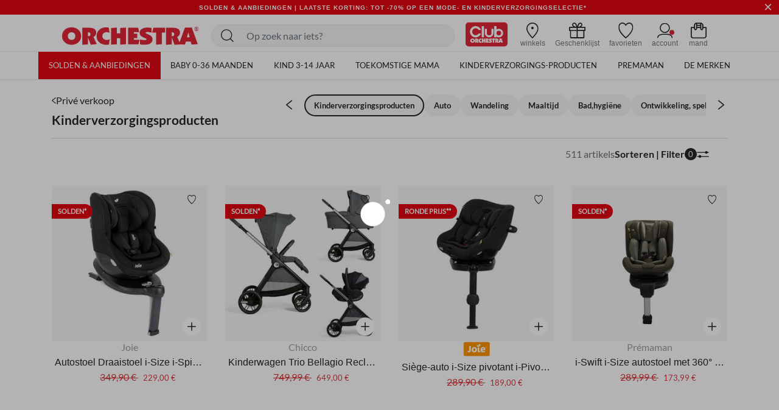

--- FILE ---
content_type: text/html;charset=UTF-8
request_url: https://be.shop-orchestra.com/nl/prive-verkoop/kinderverzorgingsproducten/
body_size: 36691
content:
<!DOCTYPE html>
<html lang="nl">
<head>
<!-- Inclusion du script AB Tasty -->


    <script type="text/javascript" src="https://try.abtasty.com/17a22f1eb748fbc4dfb166b593cd728c.js"></script>


<!--[if gt IE 9]><!-->
<script defer type="text/javascript" src="/on/demandware.static/Sites-BE-Site/-/nl_BE/v1769590871095/js/main.js"></script>

    <script defer type="text/javascript" src="/on/demandware.static/Sites-BE-Site/-/nl_BE/v1769590871095/js/search.js"
        
        >
    </script>

    <script defer type="text/javascript" src="/on/demandware.static/Sites-BE-Site/-/nl_BE/v1769590871095/js/productReviews.js"
        
        >
    </script>


<!--<![endif]-->

<meta charset=UTF-8>

<meta http-equiv="x-ua-compatible" content="ie=edge">

<meta name="viewport" content="width=device-width, initial-scale=1">


<title>
    Sites-BE-Site
</title>

<meta name="description"
    content="Gratis levering in winkel. -50% op alle mode met de Club. Meisjes en jongens kleren, schoenen, zwangerschapskleren" />

<meta http-equiv="Cache-control" content="public" />





<!-- FAVICON -->
<link rel="icon" href="/on/demandware.static/Sites-BE-Site/-/default/dwabdeb7c0/images/favicon.ico" />

<!--
<link rel="icon" type="image/png" href="/on/demandware.static/Sites-BE-Site/-/default/dw0544ed20/images/favicons/favicon-196x196.png" sizes="196x196" />
<link rel="icon" type="image/png" href="/on/demandware.static/Sites-BE-Site/-/default/dwe843196c/images/favicons/favicon-96x96.png" sizes="96x96" />
<link rel="icon" type="image/png" href="/on/demandware.static/Sites-BE-Site/-/default/dw286c448b/images/favicons/favicon-32x32.png" sizes="32x32" />
<link rel="icon" type="image/png" href="/on/demandware.static/Sites-BE-Site/-/default/dwf5259c23/images/favicons/favicon-16x16.png" sizes="16x16" />
<link rel="icon" type="image/png" href="/on/demandware.static/Sites-BE-Site/-/default/dw50d5aab0/images/favicons/favicon-128.png" sizes="128x128" />
-->


<link rel="stylesheet" href="/on/demandware.static/Sites-BE-Site/-/nl_BE/v1769590871095/css/global.css" />

    <link rel="stylesheet" href="/on/demandware.static/Sites-BE-Site/-/nl_BE/v1769590871095/css/search.css"  />



    <meta name="google-site-verification" content="_1ah00R2h0rdzMrYUJK9FMhDVv2z4DrLjNpw8FxIw7E" />





<link rel="stylesheet" href="/on/demandware.static/Sites-BE-Site/-/nl_BE/v1769590871095/css/bis.css" />
<script defer src="/on/demandware.static/Sites-BE-Site/-/nl_BE/v1769590871095/js/bis.js"></script>
<input type="hidden" id="bis-button-data" data-url="/on/demandware.store/Sites-BE-Site/nl_BE/BackInStock-ProdInfo" data-is-sfra="true" data-customerid=""/>

<!-- Marketing Cloud Analytics -->
<script type="text/javascript" src="//100009348.collect.igodigital.com/collect.js"></script>
<!-- End Marketing Cloud Analytics -->



<link rel="stylesheet" href="/on/demandware.static/Sites-BE-Site/-/nl_BE/v1769590871095/css/skin/skin.css" />


    <link rel="canonical" href="https://be.shop-orchestra.com/nl/prive-verkoop/kinderverzorgingsproducten/" />



    <link rel="next" href="https://be.shop-orchestra.com/nl/prive-verkoop/kinderverzorgingsproducten/?start=24&amp;sz=24" />




<!-- Inclusion du script GTM -->

    
    <script>
        window.GTMConstants = {"PAGE_CATEGORY_DEFAULT":"Other","PAGE_CATEGORY_PDP":"product","PAGE_CATEGORY_SEARCH":"searchresults","PAGE_CATEGORY_CATEGORY":"categorie","PAGE_CATEGORY_CHECKOUT":"checkout","PAGE_CATEGORY_LOGIN":"authentication","PAGE_CATEGORY_ACCOUNT":"compte client","PAGE_CATEGORY_WISHLIST":"mywishlist","PAGE_CATEGORY_CONFIRM":"orderconfirmation","PAGE_CATEGORY_NEWSLETTER":"newsletter","PAGE_CATEGORY_CLUBCARD":"club-orchestra","ECOMM_PAGE_TYPE_CART":"cart","ECOMM_PAGE_TYPE_HOMEPAGE":"homepage","ECOMM_PAGE_TYPE_CTS":"cts","ECOMM_PAGE_TYPE_YWL":"ywl","ECOMM_PAGE_TYPE_SEARCHRESULTS":"searchresults","ECOMM_PAGE_TYPE_UNIVERS":"univers","ECOMM_PAGE_TYPE_PANIER":"panier","ECOMM_PAGE_TYPE_THEME":"theme","ECOMM_PAGE_TYPE_STORELOCATOR":"storelocator","ECOMM_PAGE_TYPE_CLUBCARD":"carte club","ECOMM_PAGE_TYPE_LOGIN":"login","ECOMM_PAGE_TYPE_GUIDE":"le guide","ECOMM_PAGE_TYPE_BLOG":"blog","EVENT_TYPE_LOAD":"gtm.load","EVENT_TYPE_DOM":"gtm.dom","EVENT_TYPE_DETAILS":"detail","EVENT_TYPE_ADD_TO_CART":"addToCart","EVENT_TYPE_REMOVE_FROM_CART":"removeFromCart","EVENT_TYPE_WISHLIST":"add_to_wishlist","EVENT_TYPE_PRODUCT_CLICK":"productClick","EVENT_TYPE_PURCHASE":"purchase","EVENT_TYPE_NEWSLETTER":"newsletter","EVENT_TYPE_PRODUCT_DISPLAY":"impression","EVENT_TYPE_CHECKOUT":"checkout","EVENT_TYPE_CHECKOUT_OPTION":"checkout_option","EVENT_TYPE_SUBSCRIPTION":"subscription","EVENT_TYPE_ACCOUNT_CREATION":"creation compte","EVENT_TYPE_OPEN_FILTERS":"open_filters","EVENT_TYPE_CLOSE_FILTERS":"close_filters","CLIENT_WITHOUT_ACCOUNT":"NOIN","CLIENT_WITH_ACCOUNT":"CPPF","CLIENT_NEWSLETTER":"INRL","CLIENT_CLUB":"client_club","CLIENT_CLUB_EXPIRED":"client_club_expired","CLIENT_WEB":"client_web","CLIENT_PROSPECT":"client_prospect","DEVICE_TABLET":"Tablet","DEVICE_MOBILE":"Mobile","DEVICE_DESKTOP":"Desktop","DEVICE_APP_ANDROID":"App_Android","DEVICE_APP_IOS":"App_iOS","ENVIRONMENT_WEB":"Web","ENVIRONMENT_ANDROID":"Android","ENVIRONMENT_IOS":"IOS","ENVIRONMENT_OTHER":"Autre","LOCATION_INSCRIPTION":"creation compte","LOCATION_PREFERENCES":"changement préférences de contact","LOCATION_FOOTER":"footer","PAYMENT_METHOD_CREDIT_CARD":"CB","PAYMENT_METHOD_GIFT_CERTIFICATE":"Carte cadeau","PAYMENT_METHOD_BANK_TRANSFER":"Transfert bancaire","PAYMENT_METHOD_ANDROID":"Android Pay","PAYMENT_METHOD_APPLE":"Apple Pay","CLUB_CARD":"carteClub","NO_CLUB_CARD":"sansCarteClub","ERROR_EVENT":"error.page","ERROR_PAGETYPE":"erreur","ERROR_400":"La syntaxe de la requête est erronée.","ERROR_401":"Une authentification est nécessaire pour accéder à la ressource.","ERROR_403":"Accès refusé.","ERROR_404":"Ressource non trouvée.","ERROR_410":"La ressource n'est plus disponible et aucune adresse de redirection n’est connue.","ERROR_500":"Erreur interne du serveur."};
        window.CSConstants = {"CS_EMPTY":"","CS_PLP_POPIN_FILTERS":"?cs-popin_filtres","CS_ACCOUNT_LOGIN":"?cs-connexion","CS_ACCOUNT_CREATION":"?cs-creation_de_compte","CS_PLP_POPIN_ADD_TO_CART":"?cs-popin_ajouter_au_panier","CS_CHECKOUT_SHIPPING":"?cs-choix-livraison","CS_CHECKOUT_PAYMENT":"?cs-choix-paiement","CS_CHECKOUT_STEPS":["panier","connexion","livraison","paiement"]};
    </script>

    <script>
    gtmLoadEvent = {"event":"gtm.load","data":{"site":"production","nav":{"langage":"nl_BE","currency":"EUR","device":"Desktop","environment":"Web"},"user":{"statut_adherent":"client_prospect"}}};
</script>

    <script>
        var dataLayer = window.dataLayer || [];
        dataLayer.push(gtmLoadEvent);
        
            dataLayer.push({"event":"impression","ecommerce":{"impressions":[{"name":"Autostoel Draaistoel i-Size i-Spin 360 R - shale","id":"PAUFQV","category":"Merken/Joie","price":"349.90","brand":"Joie","variant":"Zwart","position":1,"dimension11":"één maat","dimension12":"Grosse puériculture","dimension13":"PAUFQV-CCC-UNQ","list":"categorie"},{"name":"Kinderwagen Trio Bellagio Recline Zwart Satijn","id":"PPS87J","category":"Kinderverzorgings-producten/Wandeling/Alle kinderwagen","price":"749.99","brand":"Chicco","variant":"Grijs","position":2,"dimension11":"één maat","dimension12":"Grosse puériculture","dimension13":"PPS87J-CCC-UNQ","list":"categorie"},{"name":"Siège-auto i-Size pivotant i-Pivot 360 shale","id":"PAUFB6","category":"De grote voorjaarsuitverkoop","price":"289.90","brand":"Joie","variant":"Zwart","position":3,"dimension11":"één maat","dimension12":"Grosse puériculture","dimension13":"PAUFB6-CCC-UNQ","list":"categorie"},{"name":"i-Swift i-Size autostoel met 360° rotatie - groen","id":"PAUFOO","category":"Privé verkoop/Kinderverzorgingsproducten/Auto/Autostoelen","price":"289.99","brand":"Prémaman","variant":"Groen","position":4,"dimension11":"één maat","dimension12":"Grosse puériculture","dimension13":"PAUFOO-CCC-UNQ","list":"categorie"},{"name":"kinderwagen Aspen 2-in-1 met reiswieg Beige","id":"PPS905","category":"Kinderverzorgings-producten/Wandeling/Alle kinderwagen","price":"259.99","brand":"Lorelli","variant":"Beige","position":5,"dimension11":"één maat","dimension12":"Grosse puériculture","dimension13":"PPS905-CCC-UNQ","list":"categorie"},{"name":"Wieg voor co-sleeping met wielen Bisoo grijs","id":"PCI7AS","category":"Merken/Prémaman","price":"149.99","brand":"Prémaman","variant":"Grijs","position":6,"dimension11":"één maat","dimension12":"Grosse puériculture","dimension13":"PCI7AS-CCC-UNQ","list":"categorie"},{"name":"Draagbare Go neusreiniger Groen","id":"PBRHJ4","category":"Collectie/Netheid","price":"169.00","brand":"Nosiboo","variant":"Wit","position":7,"dimension11":"één maat","dimension12":"Petite puériculture","dimension13":"PBRHJ4-CCC-UNQ","list":"categorie"},{"name":"Balancelle Swoon Evolution Connect mocca","id":"PEVH2W","category":"Merken/Babymoov","price":"399.00","brand":"Babymoov","variant":"Beige","position":8,"dimension11":"één maat","dimension12":"Grosse puériculture","dimension13":"PEVH2W-CCC-UNQ","list":"categorie"},{"name":"Bed Arthur 70 x 140 cm – Hybride zwart","id":"PCHXZP","category":"Merken/Combelle/Slaapkamer","price":"269.99","brand":"Combelle","variant":"Zwart","position":9,"dimension11":"één maat","dimension12":"Grosse puériculture","dimension13":"PCHXZP-CCC-UNQ","list":"categorie"},{"name":"Bed Tiny 60x120cm - Wit","id":"PCHUC1","category":"Merken/Top producten Premaman","price":"159.99","brand":"Prémaman","variant":"Wit","position":10,"dimension11":"één maat","dimension12":"Grosse puériculture","dimension13":"PCHUC1-CCC-UNQ","list":"categorie"},{"name":"Poubelle à couches + 12 recharges - Twist & Click","id":"PBRE49","category":"Kinderverzorgings-producten/Verzorging/hygiëne,verschonen/Luieremmer,navullingen","price":"89.99","brand":"Tommee Tippee","variant":"Wit","position":11,"dimension11":"één maat","dimension12":"Moyenne puériculture","dimension13":"PBRE49-CCC-UNQ","list":"categorie"},{"name":"3-in-1-potje Peepow","id":"PBRE34","category":"Merken/Prémaman","price":"29.99","brand":"Prémaman","variant":"Grijs","position":12,"dimension11":"één maat","dimension12":"Petite puériculture","dimension13":"PBRE34-CCC-UNQ","list":"categorie"},{"name":"Luiertafel Jade opvouwbaar Hybride Kaki","id":"PBRK3T","category":"SOLDEN/Kinderverzorgingsproducten/Bad,hygiëne/Bad en accessoires","price":"169.99","brand":"Combelle","variant":"Kaki","position":13,"dimension11":"één maat","dimension12":"Grosse puériculture","dimension13":"PBRK3T-CCC-UNQ","list":"categorie"},{"name":"Reisbed Luxe 3 in 1 Eazy Sleep mineral grey","id":"PCI7D2","category":"Selectie School/Kinderverzorgingproducten","price":"189.99","brand":"Beaba","variant":"Grijs","position":14,"dimension11":"één maat","dimension12":"Grosse puériculture","dimension13":"PCI7D2-CCC-UNQ","list":"categorie"},{"name":"Buik-rugdrager 4 posities Willy - Kaki","id":"PPS3WB","category":"Merken/Prémaman","price":"49.99","brand":"Prémaman","variant":"Blauw","position":15,"dimension11":"één maat","dimension12":"Moyenne puériculture","dimension13":"PPS3WB-CCC-UNQ","list":"categorie"},{"name":"Hoeslaken in jersey voor co-sleeping wieg 50 x 90 cm","id":"PCHVRX","category":"Merken/Prémaman","price":"6.99","brand":"Prémaman","variant":"Wit","position":16,"dimension11":"één maat","dimension12":"Textile puériculture","dimension13":"PCHVRX-BLA-UNQ","list":"categorie"},{"name":"Badcape en washandje Ethnic animals","id":"PBRF1P","category":"Collectie/Geboorte kit/Badset","price":"22.99","brand":"Prémaman","variant":"Rood","position":17,"dimension11":"één maat","dimension12":"Textile puériculture","dimension13":"PBRF1P-RGC-UNQ","list":"categorie"},{"name":"Nachtlampje LumiBlo Magisch - Lantaarn","id":"PCHPA5","category":"Kinderverzorgings-producten/Slaap/Decoratie/Nachtlamp,verlichting","price":"44.90","brand":"Pabobo","variant":"Wit","position":18,"dimension11":"één maat","dimension12":"Petite puériculture","dimension13":"PCHPA5-CCC-UNQ","list":"categorie"},{"name":"Reisbed Dream N Play GO Winnie De Poeh Beige 60/120cm","id":"PCIDH5","category":"De grote voorjaarsuitverkoop","price":"89.90","brand":"Hauck","variant":"Beige","position":19,"dimension11":"één maat","dimension12":"Grosse puériculture","dimension13":"PCIDH5-CCC-UNQ","list":"categorie"},{"name":"Badcape - Belle étoile","id":"PBRE7H","category":"Collectie/Geboorte kit/Badset","price":"12.99","brand":"Prémaman","variant":"Wit","position":20,"dimension11":"één maat","dimension12":"Textile puériculture","dimension13":"PBRE7H-BLA-UNQ","list":"categorie"},{"name":"Plan à langer Noah / Eden pour commode Noah ","id":"PCI2C7","category":"Merken/Prémaman","price":"89.99","brand":"Prémaman","variant":"Blanc","position":21,"dimension11":"één maat","dimension12":"Grosse puériculture","dimension13":"PCI2C7-CCC-UNQ","list":"categorie"},{"name":"Mobile musical Magic bird","id":"PEVGEF","category":"Merken/Prémaman","price":"42.99","brand":"Prémaman","variant":"Rose clair","position":22,"dimension11":"één maat","dimension12":"Petite puériculture","dimension13":"PEVGEF-ROC-UNQ","list":"categorie"},{"name":"Set van 6 wasbare borstvoedingscompressen in kant + net","id":"PRF86Q","category":"Merken/Prémaman","price":"11.99","brand":"Prémaman","variant":"Wit","position":23,"dimension11":"één maat","dimension12":"Textile","dimension13":"PRF86Q-CCC-UNQ","list":"categorie"},{"name":"Groot opbergmand Caramel Forest","id":"PCI706","category":"Kinderverzorgings-producten/Slaap/Decoratie/Mand,opbergen","price":"49.90","brand":"BB&Co","variant":"Wit","position":24,"dimension11":"één maat","dimension12":"Petite puériculture","dimension13":"PCI706-CCC-UNQ","list":"categorie"}]}});
        
            dataLayer.push({"event":"gtm.load","categorypage":"ventes-privees-puericulture","pagetype":"categorie"});
        
    </script>
    
    
        <!-- Google Tag Manager site-specific -->
        <script>
            (function(w,d,s,l,i){w[l]=w[l]||[];w[l].push({'gtm.start':
            new Date().getTime(),event:'gtm.js'});var f=d.getElementsByTagName(s)[0],
            j=d.createElement(s),dl=l!='dataLayer'?'&l='+l:'';j.async=true;j.src=
            'https://metrics.shop-orchestra.com/v8kvqv83dwvzzmu.js?aw='+i.replace(/^GTM-/, '')+dl;f.parentNode.insertBefore(j,f);
            })(window,document,'script','dataLayer','GTM-K6D65QQ');
        </script>
        <!-- End Google Tag Manager -->
    

    <!-- Google Tag Manager - ToHero AGEC -->
    
    
    
    <!-- End Google Tag Manager -->









<script type="text/javascript">//<!--
/* <![CDATA[ (head-active_data.js) */
var dw = (window.dw || {});
dw.ac = {
    _analytics: null,
    _events: [],
    _category: "",
    _searchData: "",
    _anact: "",
    _anact_nohit_tag: "",
    _analytics_enabled: "true",
    _timeZone: "Europe/Brussels",
    _capture: function(configs) {
        if (Object.prototype.toString.call(configs) === "[object Array]") {
            configs.forEach(captureObject);
            return;
        }
        dw.ac._events.push(configs);
    },
	capture: function() { 
		dw.ac._capture(arguments);
		// send to CQ as well:
		if (window.CQuotient) {
			window.CQuotient.trackEventsFromAC(arguments);
		}
	},
    EV_PRD_SEARCHHIT: "searchhit",
    EV_PRD_DETAIL: "detail",
    EV_PRD_RECOMMENDATION: "recommendation",
    EV_PRD_SETPRODUCT: "setproduct",
    applyContext: function(context) {
        if (typeof context === "object" && context.hasOwnProperty("category")) {
        	dw.ac._category = context.category;
        }
        if (typeof context === "object" && context.hasOwnProperty("searchData")) {
        	dw.ac._searchData = context.searchData;
        }
    },
    setDWAnalytics: function(analytics) {
        dw.ac._analytics = analytics;
    },
    eventsIsEmpty: function() {
        return 0 == dw.ac._events.length;
    }
};
/* ]]> */
// -->
</script>
<script type="text/javascript">//<!--
/* <![CDATA[ (head-cquotient.js) */
var CQuotient = window.CQuotient = {};
CQuotient.clientId = 'aaru-BE';
CQuotient.realm = 'AARU';
CQuotient.siteId = 'BE';
CQuotient.instanceType = 'prd';
CQuotient.locale = 'nl_BE';
CQuotient.fbPixelId = '__UNKNOWN__';
CQuotient.activities = [];
CQuotient.cqcid='';
CQuotient.cquid='';
CQuotient.cqeid='';
CQuotient.cqlid='';
CQuotient.apiHost='api.cquotient.com';
/* Turn this on to test against Staging Einstein */
/* CQuotient.useTest= true; */
CQuotient.useTest = ('true' === 'false');
CQuotient.initFromCookies = function () {
	var ca = document.cookie.split(';');
	for(var i=0;i < ca.length;i++) {
	  var c = ca[i];
	  while (c.charAt(0)==' ') c = c.substring(1,c.length);
	  if (c.indexOf('cqcid=') == 0) {
		CQuotient.cqcid=c.substring('cqcid='.length,c.length);
	  } else if (c.indexOf('cquid=') == 0) {
		  var value = c.substring('cquid='.length,c.length);
		  if (value) {
		  	var split_value = value.split("|", 3);
		  	if (split_value.length > 0) {
			  CQuotient.cquid=split_value[0];
		  	}
		  	if (split_value.length > 1) {
			  CQuotient.cqeid=split_value[1];
		  	}
		  	if (split_value.length > 2) {
			  CQuotient.cqlid=split_value[2];
		  	}
		  }
	  }
	}
}
CQuotient.getCQCookieId = function () {
	if(window.CQuotient.cqcid == '')
		window.CQuotient.initFromCookies();
	return window.CQuotient.cqcid;
};
CQuotient.getCQUserId = function () {
	if(window.CQuotient.cquid == '')
		window.CQuotient.initFromCookies();
	return window.CQuotient.cquid;
};
CQuotient.getCQHashedEmail = function () {
	if(window.CQuotient.cqeid == '')
		window.CQuotient.initFromCookies();
	return window.CQuotient.cqeid;
};
CQuotient.getCQHashedLogin = function () {
	if(window.CQuotient.cqlid == '')
		window.CQuotient.initFromCookies();
	return window.CQuotient.cqlid;
};
CQuotient.trackEventsFromAC = function (/* Object or Array */ events) {
try {
	if (Object.prototype.toString.call(events) === "[object Array]") {
		events.forEach(_trackASingleCQEvent);
	} else {
		CQuotient._trackASingleCQEvent(events);
	}
} catch(err) {}
};
CQuotient._trackASingleCQEvent = function ( /* Object */ event) {
	if (event && event.id) {
		if (event.type === dw.ac.EV_PRD_DETAIL) {
			CQuotient.trackViewProduct( {id:'', alt_id: event.id, type: 'raw_sku'} );
		} // not handling the other dw.ac.* events currently
	}
};
CQuotient.trackViewProduct = function(/* Object */ cqParamData){
	var cq_params = {};
	cq_params.cookieId = CQuotient.getCQCookieId();
	cq_params.userId = CQuotient.getCQUserId();
	cq_params.emailId = CQuotient.getCQHashedEmail();
	cq_params.loginId = CQuotient.getCQHashedLogin();
	cq_params.product = cqParamData.product;
	cq_params.realm = cqParamData.realm;
	cq_params.siteId = cqParamData.siteId;
	cq_params.instanceType = cqParamData.instanceType;
	cq_params.locale = CQuotient.locale;
	
	if(CQuotient.sendActivity) {
		CQuotient.sendActivity(CQuotient.clientId, 'viewProduct', cq_params);
	} else {
		CQuotient.activities.push({activityType: 'viewProduct', parameters: cq_params});
	}
};
/* ]]> */
// -->
</script>
<!-- Demandware Apple Pay -->

<style type="text/css">ISAPPLEPAY{display:inline}.dw-apple-pay-button,.dw-apple-pay-button:hover,.dw-apple-pay-button:active{background-color:black;background-image:-webkit-named-image(apple-pay-logo-white);background-position:50% 50%;background-repeat:no-repeat;background-size:75% 60%;border-radius:5px;border:1px solid black;box-sizing:border-box;margin:5px auto;min-height:30px;min-width:100px;padding:0}
.dw-apple-pay-button:after{content:'Apple Pay';visibility:hidden}.dw-apple-pay-button.dw-apple-pay-logo-white{background-color:white;border-color:white;background-image:-webkit-named-image(apple-pay-logo-black);color:black}.dw-apple-pay-button.dw-apple-pay-logo-white.dw-apple-pay-border{border-color:black}</style>


    
        <script type="application/ld+json">
            [{"@context":"https://schema.org","@type":"BreadcrumbList","itemListElement":[{"@type":"ListItem","position":1,"name":"Orchestra","item":"https://be.shop-orchestra.com/"},{"@type":"ListItem","position":2,"name":"Privé verkoop","item":"https://be.shop-orchestra.com/nl/prive-verkoop/"},{"@type":"ListItem","position":3,"name":"Kinderverzorgingsproducten","item":"https://be.shop-orchestra.com/nl/prive-verkoop/kinderverzorgingsproducten/"}]},{"@context":"https://schema.org","@type":"Organization","name":"Orchestra","logo":"https://be.shop-orchestra.com/on/demandware.static/Sites-BE-Site/-/default/dw2e328f94/images/logo-orchestra-header.svg","url":"https://be.shop-orchestra.com/","hasMemberProgram":{"@type":"MemberProgram","name":"Club Orchestra","description":"Jusqu'à -50% sur toute l'année","url":"https://fr.shop-orchestra.com/fr/club-orchestra.html","hasTiers":{"@type":"MemberProgramTier","name":"club","url":"https://fr.shop-orchestra.com/fr/club-orchestra.html","hasTierBenefit":["https://schema.org/TierBenefitLoyaltyPrice"]}}},{"@context":"http://schema.org/","@type":"ItemList","itemListElement":[{"@type":"ListItem","position":1,"url":"https://be.shop-orchestra.com/nl/kinderverzorgings-producten/auto/i-size-autostoel/baby-autostoel/autostoel-draaistoel-i-size-i-spin-360-r---shale-PAUFQV.html"},{"@type":"ListItem","position":2,"url":"https://be.shop-orchestra.com/nl/kinderverzorgings-producten/kinderwagen/duo-en-trio-kinderwagens/kinderwagen-trio-bellagio-recline-zwart-satijn-PPS87J.html"},{"@type":"ListItem","position":3,"url":"https://be.shop-orchestra.com/nl/kinderverzorgings-producten/auto/alle-autostoelen/siege-auto-i-size-pivotant-i-pivot-360-shale-PAUFB6.html"},{"@type":"ListItem","position":4,"url":"https://be.shop-orchestra.com/nl/kinderverzorgings-producten/auto/autostoel-i-size-groep-0-1-van-40-tot-105-cm/i-swift-i-size-autostoel-met-360-rotatie---groen-PAUFOO.html"},{"@type":"ListItem","position":5,"url":"https://be.shop-orchestra.com/nl/kinderverzorgings-producten/kinderwagen/alle-kinderwagen/kinderwagen-aspen-2-in-1-met-reiswieg-beige-PPS905.html"},{"@type":"ListItem","position":6,"url":"https://be.shop-orchestra.com/nl/kinderverzorgings-producten/slaap/meubels/wieg-en-draagwieg/wieg-voor-co-sleeping-met-wielen-bisoo-grijs-PCI7AS.html"},{"@type":"ListItem","position":7,"url":"https://be.shop-orchestra.com/nl/kinderverzorgings-producten/verzorging/hygiene-en-verzorging/baby-aspirator/draagbare-go-neusreiniger-groen-PBRHJ4.html"},{"@type":"ListItem","position":8,"url":"https://be.shop-orchestra.com/nl/kinderverzorgings-producten/ontwikkeling/relax-schommel-en-accessoires/balancelle-swoon-evolution-connect-mocca-PEVH2W.html"},{"@type":"ListItem","position":9,"url":"https://be.shop-orchestra.com/nl/kinderverzorgings-producten/slaap/voor-het-bed/bedden/bed-arthur-70-x-140-cm-%E2%80%93-hybride-zwart-PCHXZP.html"},{"@type":"ListItem","position":10,"url":"https://be.shop-orchestra.com/nl/kinderverzorgings-producten/slaap/meubels/bedden/bed-tiny-60x120cm---wit-PCHUC1.html"},{"@type":"ListItem","position":11,"url":"https://be.shop-orchestra.com/nl/kinderverzorgings-producten/verzorging/hygiene-verschonen/luieremmer-navullingen/poubelle-a-couches-12-recharges---twist-click-PBRE49.html"},{"@type":"ListItem","position":12,"url":"https://be.shop-orchestra.com/nl/kinderverzorgings-producten/verzorging/hygiene-verschonen/potje-verkleiners-krukje/3-in-1-potje-peepow-PBRE34.html"},{"@type":"ListItem","position":13,"url":"https://be.shop-orchestra.com/nl/kinderverzorgings-producten/verzorging/hygiene-verschonen/luiertafel/luiertafel-jade-opvouwbaar-hybride-kaki-PBRK3T.html"},{"@type":"ListItem","position":14,"url":"https://be.shop-orchestra.com/nl/kinderverzorgings-producten/slaap/voor-het-bed/reisbedden/reisbed-luxe-3-in-1-eazy-sleep-mineral-grey-PCI7D2.html"},{"@type":"ListItem","position":15,"url":"https://be.shop-orchestra.com/nl/kinderverzorgings-producten/kinderwagen/draagzak-draagdoek/buik-rugdrager-4-posities-willy---kaki-PPS3WB.html"},{"@type":"ListItem","position":16,"url":"https://be.shop-orchestra.com/nl/kinderverzorgings-producten/slaap/beddengoed/beddengoed-laken/hoeslaken-in-jersey-voor-co-sleeping-wieg-50-x-90-cm-PCHVRX%2DBLA%2DUNQ.html"},{"@type":"ListItem","position":17,"url":"https://be.shop-orchestra.com/nl/kinderverzorgings-producten/verzorging/bad/badtextiel/badcape-en-washandje-ethnic-animals-PBRF1P%2DRGC%2DUNQ.html"},{"@type":"ListItem","position":18,"url":"https://be.shop-orchestra.com/nl/kinderverzorgings-producten/slaap/decoratie/nachtlamp-verlichting/nachtlampje-lumiblo-magisch---lantaarn-PCHPA5.html"},{"@type":"ListItem","position":19,"url":"https://be.shop-orchestra.com/nl/kinderverzorgings-producten/slaap/voor-het-bed/reisbedden/reisbed-dream-n-play-go-winnie-de-poeh-beige-60-120cm-PCIDH5.html"},{"@type":"ListItem","position":20,"url":"https://be.shop-orchestra.com/nl/kinderverzorgings-producten/verzorging/bad/badtextiel/badcape---belle-etoile-PBRE7H.html"},{"@type":"ListItem","position":21,"url":"https://be.shop-orchestra.com/nl/kinderverzorgings-producten/verzorging/hygiene-verschonen/luiertafel/plan-a-langer-noah-eden-pour-commode-noah--PCI2C7.html"},{"@type":"ListItem","position":22,"url":"https://be.shop-orchestra.com/nl/kinderverzorgings-producten/ontwikkeling/mobiel/mobile-musical-magic-bird-PEVGEF.html"},{"@type":"ListItem","position":23,"url":"https://be.shop-orchestra.com/nl/toekomstige-mama/moederschap/borstvoeding/set-van-6-wasbare-borstvoedingscompressen-in-kant-net-PRF86Q.html"},{"@type":"ListItem","position":24,"url":"https://be.shop-orchestra.com/nl/kinderverzorgings-producten/slaap/decoratie/mand-opbergen/groot-opbergmand-caramel-forest-PCI706.html"}]}]
        </script>
    


</head>
<body>

    
        <!-- Google Tag Manager (noscript) -->
        <noscript>

            <iframe src="https://metrics.shop-orchestra.com/ns.html?id=GTM-K6D65QQ" height="0" width="0" style="display:none;visibility:hidden"
            ></iframe>

        </noscript>
        <!-- End Google Tag Manager (noscript) -->
    

    <!-- Google Tag Manager (noscript) - ToHero AGEC -->
    
    
    
    <!-- End Google Tag Manager (noscript) -->






<!-- SFRA Gift Registry -->

<!-- Orchestra Birth List -->

<div class="page" data-action="Search-Show" data-querystring="cgid=ventes-privees-puericulture" >

<header class="site-header search-show">
    <div class="header-banner slide-up is-hidden">
        <div class="container-fluid">
            <div class="d-flex justify-content-between">
                <div class="d-none d-lg-block"></div>
                <div class="content">
                    
	 


	<div class="html-slot-container">
    
        
            <!-- DEBUT CSS -->
<style>
    .carousel-inner a:hover {
       text-decoration: none;
    }
 
    .header-banner {
       display: flex;
       align-items: center;
       background-color: #e30713;
       font-size: 10px;
       letter-spacing: 1px;
       font-weight: 800;
    }
 
    .header-banner .close-button .close {
       background-color: #e30713;
       color: #FFF;
    }
 
    .header-banner div:nth-child(1) {
       align-items: center;
    }
 
    .color-her {
       color: #FFF;
    }
 
    .color-her:hover {
       color: #FFF;
    }
 
    .text-underline {
       text-decoration: underline;
    }
 
    .close {
       text-shadow: none;
    }
 
    .header-banner .content {
       width: 100%;
    }
 
     .header-banner sup {
        top: -.25em;
     }
 
    @media screen and (max-width: 768px) {
       .header-banner {
          height: 2.6rem;
       }
    }
 
    @media screen and (max-width: 480px) {
       .header-banner {
          height: 2rem;
          font-size: 9px;
          letter-spacing: 0;
       }
    }
 </style>
 <!-- FIN CSS -->
 <div id="globalheaderDiv" class="carousel slide" data-ride="carousel">
    <div class="carousel-inner">
       <div class="carousel-item h-auto active">
          <a href="https://be.shop-orchestra.com/nl/solden/"
             class="text-center color-her text-uppercase px-md-0 d-block color-her">SOLDEN & AANBIEDINGEN | laatste korting: Tot -70% op een mode- en kinderverzorgingselectie*</a>
       </div>
       <div class="carousel-item h-auto">
          <a href="https://be.shop-orchestra.com/nl/nieuwe-collectie/"
             class="text-center color-her text-uppercase px-md-0 d-block font-weight-bold">LAAT JE STIJL ZIEN : ONTDEK ONZE COLLECTIE</a>
       </div>
    </div>
 </div>
        
    
</div>
 
	
                </div>
                <div class="close-button">
                    <button type="button" class="close" aria-label="Close">
                        <span aria-hidden="true">
                            &times;
                        </span>
                    </button>
                </div>
            </div>
        </div>
    </div>
    <nav role="navigation" id="navigation" class="navigation">
        <div class="header">
            <div class="row m-0">
                <div class="col-12 p-0">
                    <div class="navbar-header px-2 px-xl-0 center_xxxl">
                        <div class="logo-desktop">
                            <button class="navbar-toggler d-xl-none pl-0" type="button" aria-controls="sg-navbar-collapse" aria-expanded="false" aria-label="Toggle navigation">
                                <i class="toggle-menu-mobile icon-menu-burger"></i>
                                <span class="sr-only hidden-lg-down">
                                    menu
                                </span>
                            </button>
                            
                            
                                <div class="navbar-header brand hide-on-sticked-mobile aling-items-center">
                                    <span class="logo-home brand-logo link-cbo  d-flex aling-items-center" data-cbo="aHR0cHM6Ly9iZS5zaG9wLW9yY2hlc3RyYS5jb20vbmw=" title="Orchestra Receptie">
                                        <img src="https://be.shop-orchestra.com/on/demandware.static/-/Library-Sites-OrchestraSharedLibrary/default/dwd2d56c73/logo-orchestra-header.svg" alt="Logo Orchestra">
<!--<img src="https://be.shop-orchestra.com/on/demandware.static/-/Library-Sites-OrchestraSharedLibrary/default/dw71ace8d1/logo-orchestra-noel.svg" alt="Logo Orchestra">-->
<!-- <img src="https://be.shop-orchestra.com/on/demandware.static/-/Library-Sites-OrchestraSharedLibrary/default/dw27d9cd8c/logo-orchestra-octobre_rose.svg" alt="Logo Orchestra"> -->
                                    </span>
                                </div>
                            
                            <div class="show-on-sticked-mobile search-mobile">
                                <div class="site-search">
    <form role="search"
        action="/nl/Search-Show"
        method="get"
        name="simpleSearch"
        class="m-0"
    >
        <input class="form-control search-field general-search-input"
            type="text"
            name="q"
            value=""
            placeholder="Op zoek naar iets?"
            data-placeholder1="Op zoek naar iets?"
            data-placeholder2="Zoeken"
            role="combobox"
            aria-describedby="search-assistive-text"
            aria-haspopup="listbox"
            aria-owns="search-results"
            aria-expanded="false"
            aria-autocomplete="list"
            aria-activedescendant=""
            aria-controls="search-results"
            aria-label="Een trefwoord of artikelnummer invoeren"
            autocomplete="off" />
        <button type="reset" name="reset-button" class="reset-button d-none" aria-label="gezocht trefwoorden wissen">
            <i class="fa icon-close" aria-hidden="true"></i>
        </button>
        <button type="submit" name="search-button" class="search-submit" aria-label="zoek op dez etrefwoord">
            <i class="fa icon-recherche" aria-hidden="true"></i>
        </button>
        <input type="hidden" value="nl_BE" name="lang">
    </form>
</div>

                            </div>
                        </div>
                        <div class="p-0 hidden-lg-down search-desktop">
                            <div class="d-flex align-items-center justify-content-center h-100">
                                <div class="search w-100">
                                    <div class="site-search">
    <form role="search"
        action="/nl/Search-Show"
        method="get"
        name="simpleSearch"
        class="m-0"
    >
        <input class="form-control search-field general-search-input"
            type="text"
            name="q"
            value=""
            placeholder="Op zoek naar iets?"
            data-placeholder1="Op zoek naar iets?"
            data-placeholder2="Zoeken"
            role="combobox"
            aria-describedby="search-assistive-text"
            aria-haspopup="listbox"
            aria-owns="search-results"
            aria-expanded="false"
            aria-autocomplete="list"
            aria-activedescendant=""
            aria-controls="search-results"
            aria-label="Een trefwoord of artikelnummer invoeren"
            autocomplete="off" />
        <button type="reset" name="reset-button" class="reset-button d-none" aria-label="gezocht trefwoorden wissen">
            <i class="fa icon-close" aria-hidden="true"></i>
        </button>
        <button type="submit" name="search-button" class="search-submit" aria-label="zoek op dez etrefwoord">
            <i class="fa icon-recherche" aria-hidden="true"></i>
        </button>
        <input type="hidden" value="nl_BE" name="lang">
    </form>
</div>

                                </div>
                            </div>
                        </div>
                        <div class="p-1">
                            <div class="h-100 search-picto">
                                <div class="header-icon-wrapper header-card-club">
                                    <a class="d-flex header-card-club__link" href="/nl/club-orchestra.html">
                                        <i class="fa icon-ico-club icon-picto-header" aria-hidden="true"></i>
                                        <span class="sr-only" aria-hidden="true">
                                            mijn clubkaart
                                        </span>
                                    </a>
                                </div>
                                <div class="header-icon-wrapper header-store-locator hidden-sm-down">
                                    <a href="/nl/stores" class="text-decoration-none d-flex flex-column align-items-center">
                                        <i class="fa icon-ico-shopfinder icon-picto-header" aria-hidden="true"></i>
                                        <span class="icon-text hidden-lg-down" aria-hidden="true">
                                            winkels
                                        </span>
                                    </a>
                                </div>
                                
                                    <div class="header-icon-wrapper header-birth-list hidden-sm-down">
                                        <a href="/nl/liste-de-naissance-orchestra.html" class="text-decoration-none d-flex flex-column align-items-center">
                                            <i class="fa icon-ico_ln icon-picto-header" aria-hidden="true"></i>
                                            <span class="icon-text hidden-lg-down" aria-hidden="true">
                                                Geschenklijst
                                            </span>
                                        </a>
                                    </div>
                                
                                <div class="header-icon-wrapper header-wish-list" data-items-url="L29uL2RlbWFuZHdhcmUuc3RvcmUvU2l0ZXMtQkUtU2l0ZS9ubF9CRS9XaXNobGlzdC1HZXRMaXN0SnNvbg==">

                                    <a href="/nl/wishlist" class="text-decoration-none d-flex flex-column align-items-center header-wish-list__link">
                                        <i class="fa icon-ico-wish icon-picto-header" aria-hidden="true"></i>
                                        <span class="icon-text hidden-lg-down" aria-hidden="true">
                                            favorieten
                                        </span>
                                    </a>
                                </div>
                                <div class="header-icon-wrapper header-account">
                                    
    


    <div class="account-motivation-popin">
        <div class="account-motivation-popin-header">
            <p class="account-motivation-popin-text">
                Toegang tot je account<br>en voordelen
            </p>
            <button class="account-motivation-popin-close" type="button"
                aria-label="Sluiten"
            >
                <svg width="14" height="14" viewBox="0 0 24 24" fill="none" xmlns="http://www.w3.org/2000/svg">
                    <path
                        d="M3.11 0.86C2.78 0.54 2.34 0.36 1.87 0.37C1.41 0.37 0.97 0.55 0.65 0.88C0.32 1.21 0.13 1.65 0.13 2.11C0.13 2.57 0.3 3.01 0.62 3.34L9.26 11.97L0.5 20.75C0.18 21.09 0 21.53 0 21.99C0 22.46 0.18 22.9 0.5 23.24C0.86 23.52 1.31 23.67 1.77 23.65C2.22 23.64 2.66 23.46 2.99 23.14L11.73 14.43L20.82 23.5C21.15 23.82 21.6 24 22.06 24C22.53 24 22.97 23.82 23.31 23.5C23.63 23.15 23.81 22.69 23.81 22.21C23.81 21.73 23.63 21.27 23.31 20.92L14.24 11.91L23.19 2.99C23.52 2.66 23.7 2.21 23.7 1.74C23.7 1.28 23.52 0.83 23.19 0.5C22.86 0.17 22.41 -0.01 21.94 0C21.48 0 21.03 0.17 20.7 0.5L11.77 9.46L3.11 0.86Z"
                        fill="#262626" />
                </svg>
            </button>
        </div>
        <div class="account-motivation-popin-body">
            <a class="account-motivation-popin-cta" href="https://be.shop-orchestra.com/on/demandware.store/Sites-BE-Site/nl_BE/Login-Show"
                aria-label="Inloggen/Registreren"
                >
                Inloggen/Registreren
            </a>
        </div>
    </div>

    <div class="dotMenu"></div>


    <a href="https://be.shop-orchestra.com/on/demandware.store/Sites-BE-Site/nl_BE/Login-Show" class="text-decoration-none d-flex flex-column align-items-center">
        <i class="fa icon-ico_account icon-picto-header" aria-hidden="true"></i>
        <span class="user-message" data-isloggedin="false" data-isclubmember="false"
            aria-hidden="true"
        >
            Connexie
        </span>
        <span class="icon-text hidden-lg-down" aria-hidden="true">
            account
        </span>
    </a>


                                </div>
                                <div class="header-icon-wrapper minicart" data-action-url="L29uL2RlbWFuZHdhcmUuc3RvcmUvU2l0ZXMtQkUtU2l0ZS9ubF9CRS9DYXJ0LU1pbmlDYXJ0U2hvdw==">
                                    <div class="minicart-total hide-link-med">
    <span class="minicart-link cbo text-decoration-none d-flex flex-column align-items-center" data-cbo="aHR0cHM6Ly9iZS5zaG9wLW9yY2hlc3RyYS5jb20vbmwvQ2FydC1TaG93" title="0 artikelen in de mand" aria-label="0 artikelen in de mand" aria-haspopup="true">
        <i class="fa icon-ico_cart icon-picto-header" aria-hidden="true"></i>
        <span class="minicart-quantity d-none">
            0
        </span>
        <span class="icon-text hidden-lg-down" aria-hidden="true">
            mand
        </span>
    </span>
</div>

<div class="minicart-total hide-no-link">
    <i class="fa icon-ico_cart icon-picto-header" aria-hidden="true"></i>
    <span class="minicart-quantity">
        0
    </span>
</div>
<div class="popover popover-bottom"></div>

                                </div>
                            </div>
                        </div>
                    </div>
                </div>
            </div>
        </div>
        <div data-action="L29uL2RlbWFuZHdhcmUuc3RvcmUvU2l0ZXMtQkUtU2l0ZS9ubF9CRS9QYWdlLUhlYWRlck1lbnU/Y3VycmVudENhdGVnb3J5SUQ9dmVudGVzLXByaXZlZXMtcHVlcmljdWx0dXJlJnJlbmRlclN1YkNhdD10cnVl" class="main-menu navbar-toggleable-lg menu-toggleable-left multilevel-dropdown d-none d-xl-block mt-xl-5" id="sg-navbar-collapse">
            

















<nav class="navbar navbar-expand-xl bg-inverse col-12" style="   ">
    <div class="close-menu d-xl-none">
        <div class="d-flex justify-content-between align-items-center">
            
            
                <div class="navbar-mobile-logo">
                    <a class="logo-home brand-logo link-cbo" data-cbo="aHR0cHM6Ly9iZS5zaG9wLW9yY2hlc3RyYS5jb20vbmw=" title="Orchestra Receptie">
                        <img src="https://be.shop-orchestra.com/on/demandware.static/-/Library-Sites-OrchestraSharedLibrary/default/dwd2d56c73/logo-orchestra-header.svg" alt="Logo Orchestra">
<!--<img src="https://be.shop-orchestra.com/on/demandware.static/-/Library-Sites-OrchestraSharedLibrary/default/dw71ace8d1/logo-orchestra-noel.svg" alt="Logo Orchestra">-->
<!-- <img src="https://be.shop-orchestra.com/on/demandware.static/-/Library-Sites-OrchestraSharedLibrary/default/dw27d9cd8c/logo-orchestra-octobre_rose.svg" alt="Logo Orchestra"> -->
                    </a>
                </div>
            
            <div class="close-button close-button-main">
                <button role="button" aria-label="menu sluiten">
                    <i class="fa icon-close" aria-hidden="true"></i>
                </button>
            </div>
        </div>
    </div>
    <div class="menu-group" role="navigation">
        <div class="d-xl-none">
            
	 

	
        </div>
        
        <ul class="nav navbar-nav justify-content-center category-level-1 p-0  " role="menu" >
            
                
                    
                    
                        <li class="nav-item dropdown" role="presentation">
                            <a style="--skin-menu-color-2:#ffffff; --skin-link-color-3:#ffffff; --skin-menu-desktop-bg:#e30713; --skin-menu-mobile-bg:#e30713; " href="/nl/solden/" id="soldes" class="nav-link dropdown-toggle text-uppercase" role="button" data-toggle="dropdown" aria-haspopup="true" aria-expanded="false" tabindex="0">
                                
                                    <img src="[data-uri]" data-src="/on/demandware.static/-/Sites-orchestra-navigation-be/default/dw95656a3c/navigation/soldes-blanc.svg" title="Solden &amp; ​Aanbiedingen" alt="Solden &amp; ​Aanbiedingen" class="d-xl-none nav-item-icon lazyload"/>
                                
                                <span>
                                    Solden &amp; ​Aanbiedingen
                                </span>
                            </a>
                            
                        </li>
                    
                
                    
                    
                        <li class="nav-item dropdown" role="presentation">
                            <a style="    " href="https://be.shop-orchestra.com/nl/baby.html" id="bb" class="nav-link dropdown-toggle text-uppercase" role="button" data-toggle="dropdown" aria-haspopup="true" aria-expanded="false" tabindex="0">
                                
                                    <img src="[data-uri]" data-src="/on/demandware.static/-/Sites-orchestra-navigation-be/default/dwde5e7448/navigation/bebe.svg" title="Baby 0-36 maanden" alt="Baby 0-36 maanden" class="d-xl-none nav-item-icon lazyload"/>
                                
                                <span>
                                    Baby 0-36 maanden
                                </span>
                            </a>
                            
                        </li>
                    
                
                    
                    
                        <li class="nav-item dropdown" role="presentation">
                            <a style="    " href="https://be.shop-orchestra.com/nl/kind.html" id="enfant" class="nav-link dropdown-toggle text-uppercase" role="button" data-toggle="dropdown" aria-haspopup="true" aria-expanded="false" tabindex="0">
                                
                                    <img src="[data-uri]" data-src="/on/demandware.static/-/Sites-orchestra-navigation-be/default/dw0486edb5/navigation/enfant.svg" title="Kind 3-14 jaar" alt="Kind 3-14 jaar" class="d-xl-none nav-item-icon lazyload"/>
                                
                                <span>
                                    Kind 3-14 jaar
                                </span>
                            </a>
                            
                        </li>
                    
                
                    
                    
                        <li class="nav-item dropdown" role="presentation">
                            <a style="    " href="https://be.shop-orchestra.com/nl/toekomstige-mama.html" id="fm" class="nav-link dropdown-toggle text-uppercase" role="button" data-toggle="dropdown" aria-haspopup="true" aria-expanded="false" tabindex="0">
                                
                                    <img src="[data-uri]" data-src="/on/demandware.static/-/Sites-orchestra-navigation-be/default/dw3eb540eb/navigation/future-maman.svg" title="Toekomstige mama" alt="Toekomstige mama" class="d-xl-none nav-item-icon lazyload"/>
                                
                                <span>
                                    Toekomstige mama
                                </span>
                            </a>
                            
                        </li>
                    
                
                    
                    
                        <li class="nav-item dropdown" role="presentation">
                            <a style="    " href="https://be.shop-orchestra.com/nl/kinderverzorging.html" id="boutique-puericulture" class="nav-link dropdown-toggle text-uppercase" role="button" data-toggle="dropdown" aria-haspopup="true" aria-expanded="false" tabindex="0">
                                
                                    <img src="[data-uri]" data-src="/on/demandware.static/-/Sites-orchestra-navigation-be/default/dwcc4a796d/navigation/puericulture.svg" title="Kinderverzorgings-producten" alt="Kinderverzorgings-producten" class="d-xl-none nav-item-icon lazyload"/>
                                
                                <span>
                                    Kinderverzorgings-producten
                                </span>
                            </a>
                            
                        </li>
                    
                
                    
                    
                        <li class="nav-item dropdown" role="presentation">
                            <a style="--skin-menu-color-2:#262626;    " href="https://be.shop-orchestra.com/nl/premaman.html" id="menu-premaman" class="nav-link dropdown-toggle text-uppercase" role="button" data-toggle="dropdown" aria-haspopup="true" aria-expanded="false" tabindex="0">
                                
                                    <img src="[data-uri]" data-src="/on/demandware.static/-/Sites-orchestra-navigation-be/default/dw76d05c6a/navigation/premaman.svg" title="Premaman" alt="Premaman" class="d-xl-none nav-item-icon lazyload"/>
                                
                                <span>
                                    Premaman
                                </span>
                            </a>
                            
                        </li>
                    
                
                    
                    
                        <li class="nav-item dropdown" role="presentation">
                            <a style="    " href="https://be.shop-orchestra.com/nl/merk.html" id="marques" class="nav-link dropdown-toggle text-uppercase" role="button" data-toggle="dropdown" aria-haspopup="true" aria-expanded="false" tabindex="0">
                                
                                    <img src="[data-uri]" data-src="/on/demandware.static/-/Sites-orchestra-navigation-be/default/dw06d276cc/navigation/marques.svg" title="De merken" alt="De merken" class="d-xl-none nav-item-icon lazyload"/>
                                
                                <span>
                                    De merken
                                </span>
                            </a>
                            
                        </li>
                    
                
            
            
            <li class="account-nav-item d-xl-none">
                
    
    <div class="content-asset"><!-- dwMarker="content" dwContentID="09bba3f2b4ad913c7b82d94f8d" -->
        <style>
    .main-menu.menu-toggleable-left {margin-top: 0 !important;}
</style>

<ul class="header-mobile-nav list-inline d-xl-none">
    <li class="nav-item mobile-nav-item" role="presentation"><a href="https://be.shop-orchestra.com/nl/Account-Show" title="MON COMPTE" class="nav-link">MIJN ACCOUNT</a></li>
    <li class="nav-item mobile-nav-item" role="presentation"><a href="https://be.shop-orchestra.com/nl/club-orchestra.html" title="DE CLUB" class="nav-link">DE CLUB</a></li>
    <li class="nav-item mobile-nav-item" role="presentation"><a href="https://be.shop-orchestra.com/nl/liste-de-naissance-orchestra.html" title="GEBOORTELIJST" class="nav-link">GEBOORTELIJST</a></li>
    <li class="nav-item mobile-nav-item" role="presentation"><a href="https://be.shop-orchestra.com/nl/stores" title="NOS MAGASINS" class="nav-link">ONZE WINKELS</a></li>
    <li class="nav-item mobile-nav-item" role="presentation"><a href="https://be.shop-orchestra.com/nl/carte-cadeau-orchestra.html" title="LA CARTE CADEAU" class="nav-link">DE CADEAUKAART</a></li>
    <li class="nav-item mobile-nav-item" role="presentation"><a href="https://be.shop-orchestra.com/nl/FAQ.html" title="NOUS CONTACTER" class="nav-link">CONTACTEER ONS</a></li>
</ul>
    </div> <!-- End content-asset -->



                <div class="country-selector">
                    
	 


	
    
        <style>

    .main-menu.menu-toggleable-left .navbar .cat-level-3 .view-all-categories,
    .main-menu.menu-toggleable-left .navbar .cat-level-3 .dropdown-sub-title-anchor {
        font-size: 14px;
        text-decoration: underline;
        font-family: 'Lato-Bold', sans-serif;
        line-height: 14px;
    }

	.main-menu.menu-toggleable-left .header-mobile-nav {
		width: 100%;
		margin: 0;
	}

    #dropdownCountrySelectorMobile {
        display: none;
    }

    .main-menu.menu-toggleable-left.in .nav-item.mobile-nav-item .nav-link {
        padding: 0.75rem 2.25rem;
    }

    .main-menu.menu-toggleable-left .footer-country-slector a {
        padding: 1rem 2.25rem;
    }

    .footer-country-slector {
        margin: 0;
        width: 100%;
        max-width: none;
    }

    .footer .category-section {
        width: 100%;
    }

    .content-asset > .footer-country-slector {
        display: flex;
        justify-content: center;
    }
    
    .footer-country-slector .country-selector-container {
        max-width: none;
    }

    .footer-country-slector .country-selector-container .country-selector-selectbox {
        border-radius: 50px;
        margin-bottom: 20px;
        padding: 10px;
        min-width: 250px;
        border: 1px solid #707070;
    }

    .footer-country-slector .country-selector-container .country-flag {
        border-radius: 2px;
    }

    .country-selector-list {
        margin-bottom: 45px!important ;
    }

    .footer-country-slector .country-selector-container .country-selector-list-items ul {
        border-radius: 20px;
        border: 1px solid #d9d9d9;
        min-width: 250px;
        background: rgba(255, 255, 255, .9);
    }

    .footer-country-slector .country-selector-container .country-selector-list-items ul li {
        padding: 15px 10px;
    }

    @media screen and (min-width: 780px) {
        .footer-country-slector .country-selector-container {max-width: 250px;}
    }

</style>



<div class="row text-center footer-country-slector" style="background-color: #EEEEEE;">
    <div class="country-selector-container">
        <a class="country-selector-selectbox" href="javascript:void(0)">
            <img alt="flag-icon" title="flag-icon" class="country-flag" src="https://be.shop-orchestra.com/on/demandware.static/-/Library-Sites-OrchestraSharedLibrary/default/dwae7fb856/country_selector/belgium-flag.png" />
            <span class="footer-country-names">Belgique - NL</span>
            <img alt="down-arrow" title="down-arrow" class="down-arrow" src="https://be.shop-orchestra.com/on/demandware.static/-/Library-Sites-OrchestraSharedLibrary/default/dw5ebd95ef/chevron-down.svg" />
        </a>
        <div class="country-selector-list-items">
            <ul class="country-selector-list m-0">
                <li>
                    <span data-cbo="aHR0cHM6Ly9mci5zaG9wLW9yY2hlc3RyYS5jb20v" class="minicart-link cbo">
                        <span class="country-selector-options">
                            <img alt="flag-icon" title="flag-icon" class="country-flag" src="https://be.shop-orchestra.com/on/demandware.static/-/Library-Sites-OrchestraSharedLibrary/default/dw12d93166/country_selector/france-flag.png" title="" /> 
                            <span class="footer-country-names">France</span>
                        </span>
                    </span>
                </li>
                <li>
                    <span data-cbo="aHR0cHM6Ly9iZS5zaG9wLW9yY2hlc3RyYS5jb20v" class="minicart-link cbo">
                        <span class="country-selector-options">
                            <img alt="flag-icon" title="flag-icon" class="country-flag" src="https://be.shop-orchestra.com/on/demandware.static/-/Library-Sites-OrchestraSharedLibrary/default/dwae7fb856/country_selector/belgium-flag.png" title="" /> 
                            <span class="footer-country-names">Belgique - FR</span>
                        </span>
                    </span>
                </li>
                <li>
                    <span data-cbo="aHR0cHM6Ly9nci5zaG9wLW9yY2hlc3RyYS5jb20v" class="minicart-link cbo">
                        <span class="country-selector-options">
                            <img alt="flag-icon" title="flag-icon" class="country-flag" src="https://be.shop-orchestra.com/on/demandware.static/-/Library-Sites-OrchestraSharedLibrary/default/dwd3484db3/country_selector/greece-flag.png" title="" /> 
                            <span class="footer-country-names">Ελλάδα</span>
                        </span>
                    </span>
                </li>
                <li>
                    <span data-cbo="aHR0cHM6Ly9lcy5zaG9wLW9yY2hlc3RyYS5jb20v" class="minicart-link cbo">
                        <span class="country-selector-options">	
                            <img alt="flag-icon" title="flag-icon" class="country-flag" src="https://be.shop-orchestra.com/on/demandware.static/-/Library-Sites-OrchestraSharedLibrary/default/dwf077baa9/country_selector/spain-flag.png" title="" /> 
                            <span class="footer-country-names">Espa&ntilde;a</span>
                        </span>
                    </span>
                </li>
                <li>
                    <span data-cbo="aHR0cHM6Ly93d3cub3JjaGVzdHJhLmNoL2ZyLw==" class="minicart-link cbo">
                        <span class="country-selector-options">	
                            <img alt="flag-icon" title="flag-icon" class="country-flag" src="https://be.shop-orchestra.com/on/demandware.static/-/Library-Sites-OrchestraSharedLibrary/default/dw5cd05cd9/country_selector/suisse-flag.png" title="" /> 
                            <span class="footer-country-names">Suisse</span>
                        </span>
                    </span>
                </li>    
                <li>
                    <span data-cbo="aHR0cHM6Ly93d3cub3JjaGVzdHJhLm1hL2ZyLw==" class="minicart-link cbo">
                        <span class="country-selector-options">	
                            <img alt="flag-icon" title="flag-icon" class="country-flag" src="https://be.shop-orchestra.com/on/demandware.static/-/Library-Sites-OrchestraSharedLibrary/default/dw22d41da2/country_selector/maroc-flag.png" title="" /> 
                            <span class="footer-country-names">Maroc</span>
                        </span>
                    </span>
                </li>
            </ul>
        </div>
    </div>
</div>
    

 
	
                </div>
            </li>
            
    <li class="menu-item dropdown country-selector d-md-none" data-url="/on/demandware.store/Sites-BE-Site/nl_BE/Page-SetLocale">
        <span class="btn dropdown-toggle" id="dropdownCountrySelectorMobile" data-toggle="dropdown" aria-haspopup="true" aria-expanded="false">
            <i class="flag-icon flag-icon-be"></i>
            Nederlands (Belgi&euml;)
        </span>
        <div class="dropdown-menu dropdown-country-selector" aria-labelledby="dropdownCountrySelectorMobile">
            
                <a class="dropdown-item" href="#" data-locale="fr_BE" data-currencyCode="EUR" >
                    <i class="flag-icon flag-icon-be"></i>
                    fran&ccedil;ais (Belgique)
                </a>
            
        </div>
    </li>


        </ul>
    </div>
</nav>

        </div>
        <div class="container px-2 search-mobile hide-on-sticked-mobile d-xl-none pb-3">
            <div class="site-search">
    <form role="search"
        action="/nl/Search-Show"
        method="get"
        name="simpleSearch"
        class="m-0"
    >
        <input class="form-control search-field general-search-input"
            type="text"
            name="q"
            value=""
            placeholder="Op zoek naar iets?"
            data-placeholder1="Op zoek naar iets?"
            data-placeholder2="Zoeken"
            role="combobox"
            aria-describedby="search-assistive-text"
            aria-haspopup="listbox"
            aria-owns="search-results"
            aria-expanded="false"
            aria-autocomplete="list"
            aria-activedescendant=""
            aria-controls="search-results"
            aria-label="Een trefwoord of artikelnummer invoeren"
            autocomplete="off" />
        <button type="reset" name="reset-button" class="reset-button d-none" aria-label="gezocht trefwoorden wissen">
            <i class="fa icon-close" aria-hidden="true"></i>
        </button>
        <button type="submit" name="search-button" class="search-submit" aria-label="zoek op dez etrefwoord">
            <i class="fa icon-recherche" aria-hidden="true"></i>
        </button>
        <input type="hidden" value="nl_BE" name="lang">
    </form>
</div>

        </div>
        <div class="suggestions-wrapper" data-url="/on/demandware.store/Sites-BE-Site/nl_BE/SearchServices-GetSuggestions?q="></div>
    </nav>
</header>

<div role="main" id="maincontent">

    

    

    














<div class="d-none " id="incompatible-shipping-methods-message-holder">
    
    
    <div class="content-asset"><!-- dwMarker="content" dwContentID="dcd8a17916818bee6768c3905d" -->
        <style>
    .txt-global-incomp {
        color: #fff;
        background-color: #e94659;
        text-align: center;
        font-size: 16px;
    }
</style>
<div class="w-100 py-4">
    <p class="txt-global-incomp m-0 px-3 py-4">De wijze van levering van dit artikel is niet compatibel met die van uw artikelen die zich al in het winkelmandje bevinden. Gelieve twee afzonderlijke bestellingen te doen.</p>
</div>
    </div> <!-- End content-asset -->



</div>
<div class="search-results">

    
    <div class="d-none">
        <div class="row mx-0 ">
    <div class="col d-flex p-0 justify-content-between" role="navigation" aria-label="Breadcrumb">
        <ol class="breadcrumb">
            
                <li class="breadcrumb-hidden d-none">
                    
                        <a href="https://be.shop-orchestra.com">
                            Orchestra
                        </a>
                    
                </li>
            
                <li class="breadcrumb-item">
                    
                        <a href="/nl/prive-verkoop/">
                            Privé verkoop
                        </a>
                    
                </li>
            
                <li class="breadcrumb-item">
                    
                        <span aria-current="page">
                            Kinderverzorgingsproducten
                        </span>
                    
                </li>
            
        </ol>
    </div>
</div>

    </div>

    

    <div class="tab-content col-12 p-0">
        <div class="tab-pane active" id="product-search-results" role="tabpanel"
            aria-labelledby="product-tab"
        >
            



    
    <div class="d-none">
        <div class="row mx-0 ">
    <div class="col d-flex p-0 justify-content-between" role="navigation" aria-label="Breadcrumb">
        <ol class="breadcrumb">
            
                <li class="breadcrumb-hidden d-none">
                    
                        <a href="https://be.shop-orchestra.com">
                            Orchestra
                        </a>
                    
                </li>
            
                <li class="breadcrumb-item">
                    
                        <a href="/nl/prive-verkoop/">
                            Privé verkoop
                        </a>
                    
                </li>
            
                <li class="breadcrumb-item">
                    
                        <span aria-current="page">
                            Kinderverzorgingsproducten
                        </span>
                    
                </li>
            
        </ol>
    </div>
</div>

    </div>




    
        <div class="d-flex grid-header">
            
            <div class="container">
                <div class="row">
                    <div class="grid-header-elements col-12 col-lg-4">
    
    

    
        <div class="breadcrumb-hidden d-none">
            <div class="row mx-0 ">
    <div class="col d-flex p-0 justify-content-between" role="navigation" aria-label="Breadcrumb">
        <ol class="breadcrumb">
            
                <li class="breadcrumb-hidden d-none">
                    
                        <a href="https://be.shop-orchestra.com">
                            Orchestra
                        </a>
                    
                </li>
            
                <li class="breadcrumb-item">
                    
                        <a href="/nl/prive-verkoop/">
                            Privé verkoop
                        </a>
                    
                </li>
            
                <li class="breadcrumb-item">
                    
                        <span aria-current="page">
                            Kinderverzorgingsproducten
                        </span>
                    
                </li>
            
        </ol>
    </div>
</div>

        </div>
        
    
    <div class="sub-category-title">
        <div class="back-button">
            <a class="link-primary"
                href="https://be.shop-orchestra.com/nl/prive-verkoop/"
                title="Priv&eacute; verkoop"
            >
                <i class="fa chevron-left"></i>
                <span>
                    Priv&eacute; verkoop
                </span>
            </a>
        </div>
        <h1 class="category-title">
            Kinderverzorgingsproducten
        </h1>
    </div>


    
</div>


    <div class="quick-access-container col-12 col-lg-8">
        
        















    
    
    
    

    <span class="scroll-btn left-btn d-none"></span>
    <div class="categories-container">
        
            <h2 class="current-cat">
                


    <a type="button"
        
            href="/nl/prive-verkoop/kinderverzorgingsproducten/"
        
        
        class="m-generic-tab-item selected"
        aria-label="Kinderverzorgingsproducten"
        
    >
        Kinderverzorgingsproducten
    </a>


            </h2>
            
                
                    <h2>
                        
                        


    <a type="button"
        
            href="/nl/prive-verkoop/kinderverzorgingsproducten/auto/"
        
        
        class="m-generic-tab-item "
        aria-label="Auto"
        
    >
        Auto
    </a>


                    </h2>
                
            
                
                    <h2>
                        
                        


    <a type="button"
        
            href="/nl/prive-verkoop/kinderverzorgingsproducten/wandeling/"
        
        
        class="m-generic-tab-item "
        aria-label="Wandeling"
        
    >
        Wandeling
    </a>


                    </h2>
                
            
                
                    <h2>
                        
                        


    <a type="button"
        
            href="/nl/prive-verkoop/kinderverzorgingsproducten/maaltijd/"
        
        
        class="m-generic-tab-item "
        aria-label="Maaltijd"
        
    >
        Maaltijd
    </a>


                    </h2>
                
            
                
                    <h2>
                        
                        


    <a type="button"
        
            href="/nl/prive-verkoop/kinderverzorgingsproducten/bad-hygiene/"
        
        
        class="m-generic-tab-item "
        aria-label="Bad,hygi&euml;ne"
        
    >
        Bad,hygi&euml;ne
    </a>


                    </h2>
                
            
                
                    <h2>
                        
                        


    <a type="button"
        
            href="/nl/prive-verkoop/kinderverzorgingsproducten/ontwikkeling--spel/"
        
        
        class="m-generic-tab-item "
        aria-label="Ontwikkeling, spel"
        
    >
        Ontwikkeling, spel
    </a>


                    </h2>
                
            
                
                    <h2>
                        
                        


    <a type="button"
        
            href="/nl/prive-verkoop/kinderverzorgingsproducten/slaapkamer/"
        
        
        class="m-generic-tab-item "
        aria-label="Slaapkamer"
        
    >
        Slaapkamer
    </a>


                    </h2>
                
            
                
                    <h2>
                        
                        


    <a type="button"
        
            href="/nl/prive-verkoop/kinderverzorgingsproducten/veiligheid/"
        
        
        class="m-generic-tab-item "
        aria-label="Veiligheid"
        
    >
        Veiligheid
    </a>


                    </h2>
                
            
        
    </div>
    <span class="scroll-btn right-btn d-none"></span>


    </div>


                    <div class="col-12">
                        <div class="grid-header-divider"></div>
                    </div>
                </div>
            </div>
        </div>
    

    
        <div class="container p-0">
            <div class="popup  " id="refinements-popup">

    <div class="back-layer">

    </div>
    <div class="container mobile-refinements-container pt-3  pb-2">

        <!--Filters header-->
        <div class="row">
            <div class="col filters-title d-flex justify-content-center align-items-center px-0">
                <span class=" text-uppercase ml-3">
                    Filter
                </span>
                <button class="btn btn-close ml-auto" aria-controls="refinements-popup">
                    <i class="icon icon-close"></i>
                </button>



            </div>
        </div>
        <div class="row current-filters">
            <div class="col">
                
<span class="selected-filter-values">
    
</span>

                <div class="row">
    <div class="col">
        <button class="reset btn btn-sm text-muted p-0 d-none" data-href="/on/demandware.store/Sites-BE-Site/nl_BE/Search-ShowAjax?cgid=ventes-privees-puericulture">
            Alles verwijderen
        </button>
    </div>
</div>
            </div>
        </div>
        <!-- refinements-->
        <div class="refinements">
            

    <div class="card collapsible-xl refinement my-0">
        <div class="card-header col-sm-12 p-0">
            <button class="title btn text-left btn-block  px-0"
                aria-controls="refinement-generic"
                aria-expanded="false"
            >
                <span class="text-uppercase">
                    Sorteren op
                </span>
                <i class="icon icon-chevron-down"></i>
            </button>
        </div>

        <div class="card-body content value p-0" id="refinement-generic">

            <ul class="sort-values" name="sort-order">
                
                    <li class="w-100 py-0 Prix croissants" value="https://be.shop-orchestra.com/on/demandware.store/Sites-BE-Site/nl_BE/Search-UpdateGrid?cgid=ventes-privees-puericulture&amp;srule=Prix%20croissants&amp;start=0&amp;sz=24" data-id="Prix croissants" >

                        <button data-href="https://be.shop-orchestra.com/on/demandware.store/Sites-BE-Site/nl_BE/Search-UpdateGrid?cgid=ventes-privees-puericulture&amp;srule=Prix%20croissants&amp;start=0&amp;sz=24" class="sort-btn">
                            
                            
                                <i class="icon icon-circle"></i>
                            

                            
                            <span class="" aria-hidden="true">
                                Prijs oplopend
                            </span>

                            <span class="sr-only selected-assistive-text">
                                
                                Prijs oplopend
                            </span>
                        </button>

                    </li>

                
                    <li class="w-100 py-0 Prix d&eacute;croissants" value="https://be.shop-orchestra.com/on/demandware.store/Sites-BE-Site/nl_BE/Search-UpdateGrid?cgid=ventes-privees-puericulture&amp;srule=Prix%20d%C3%A9croissants&amp;start=0&amp;sz=24" data-id="Prix d&eacute;croissants" >

                        <button data-href="https://be.shop-orchestra.com/on/demandware.store/Sites-BE-Site/nl_BE/Search-UpdateGrid?cgid=ventes-privees-puericulture&amp;srule=Prix%20d%C3%A9croissants&amp;start=0&amp;sz=24" class="sort-btn">
                            
                            
                                <i class="icon icon-circle"></i>
                            

                            
                            <span class="" aria-hidden="true">
                                Prijs aflopend
                            </span>

                            <span class="sr-only selected-assistive-text">
                                
                                Prijs aflopend
                            </span>
                        </button>

                    </li>

                
            </ul>
        </div>
    </div>



            
                
                    <div class="card collapsible-xl my-0  refinement refinement-kleuren">
                        <div class="card-header col-sm-12 px-0">
                            <button class="title btn text-left btn-block  px-0"
                                aria-controls="refinement-kleuren"
                                aria-expanded="false"
                            >
                                <span class="text-uppercase refinement-name">
                                    Kleuren
                                </span>

                                
                                

                                <i class="icon icon-chevron-down"></i>
                            </button>

                        </div>
                        <div class="card-body content value px-0" id="refinement-kleuren">
                            
                            

                            
                            
                                <ul class="values content">

    

        
            <li class="color-attribute ">
    <button data-href="/on/demandware.store/Sites-BE-Site/nl_BE/Search-ShowAjax?cgid=ventes-privees-puericulture&amp;prefn1=orc_refinementColor&amp;prefv1=Gestreept" data-filter-value="Gestreept" class="d-flex flex-column mx-1 filter-btn">
        <span class="swatch-circle-rayures swatch-circle color-value swatch-mark
                
                "
        >
        </span>
        <span class="swatch-title">
            Gestreept
        </span>
        <span id="swatch-circle-gestreept-assistive"
            class="sr-only selected-assistive-text"
        >
            
            Verfijn op Kleuren: Gestreept
        </span>
    </button>
</li>
        
    

        
            <li class="color-attribute ">
    <button data-href="/on/demandware.store/Sites-BE-Site/nl_BE/Search-ShowAjax?cgid=ventes-privees-puericulture&amp;prefn1=orc_refinementColor&amp;prefv1=Doorschijnend" data-filter-value="Doorschijnend" class="d-flex flex-column mx-1 filter-btn">
        <span class="swatch-circle-transparent swatch-circle color-value swatch-mark
                
                "
        >
        </span>
        <span class="swatch-title">
            Doorschijnend
        </span>
        <span id="swatch-circle-doorschijnend-assistive"
            class="sr-only selected-assistive-text"
        >
            
            Verfijn op Kleuren: Doorschijnend
        </span>
    </button>
</li>
        
    

        
            <li class="color-attribute ">
    <button data-href="/on/demandware.store/Sites-BE-Site/nl_BE/Search-ShowAjax?cgid=ventes-privees-puericulture&amp;prefn1=orc_refinementColor&amp;prefv1=Paars" data-filter-value="Paars" class="d-flex flex-column mx-1 filter-btn">
        <span class="swatch-circle-violet swatch-circle color-value swatch-mark
                
                "
        >
        </span>
        <span class="swatch-title">
            Paars
        </span>
        <span id="swatch-circle-paars-assistive"
            class="sr-only selected-assistive-text"
        >
            
            Verfijn op Kleuren: Paars
        </span>
    </button>
</li>
        
    

        
            <li class="color-attribute ">
    <button data-href="/on/demandware.store/Sites-BE-Site/nl_BE/Search-ShowAjax?cgid=ventes-privees-puericulture&amp;prefn1=orc_refinementColor&amp;prefv1=Oranje" data-filter-value="Oranje" class="d-flex flex-column mx-1 filter-btn">
        <span class="swatch-circle-orange swatch-circle color-value swatch-mark
                
                "
        >
        </span>
        <span class="swatch-title">
            Oranje
        </span>
        <span id="swatch-circle-oranje-assistive"
            class="sr-only selected-assistive-text"
        >
            
            Verfijn op Kleuren: Oranje
        </span>
    </button>
</li>
        
    

        
            <li class="color-attribute ">
    <button data-href="/on/demandware.store/Sites-BE-Site/nl_BE/Search-ShowAjax?cgid=ventes-privees-puericulture&amp;prefn1=orc_refinementColor&amp;prefv1=Rood" data-filter-value="Rood" class="d-flex flex-column mx-1 filter-btn">
        <span class="swatch-circle-rouge swatch-circle color-value swatch-mark
                
                "
        >
        </span>
        <span class="swatch-title">
            Rood
        </span>
        <span id="swatch-circle-rood-assistive"
            class="sr-only selected-assistive-text"
        >
            
            Verfijn op Kleuren: Rood
        </span>
    </button>
</li>
        
    

        
            <li class="color-attribute ">
    <button data-href="/on/demandware.store/Sites-BE-Site/nl_BE/Search-ShowAjax?cgid=ventes-privees-puericulture&amp;prefn1=orc_refinementColor&amp;prefv1=Geel" data-filter-value="Geel" class="d-flex flex-column mx-1 filter-btn">
        <span class="swatch-circle-jaune swatch-circle color-value swatch-mark
                
                "
        >
        </span>
        <span class="swatch-title">
            Geel
        </span>
        <span id="swatch-circle-geel-assistive"
            class="sr-only selected-assistive-text"
        >
            
            Verfijn op Kleuren: Geel
        </span>
    </button>
</li>
        
    

        
            <li class="color-attribute ">
    <button data-href="/on/demandware.store/Sites-BE-Site/nl_BE/Search-ShowAjax?cgid=ventes-privees-puericulture&amp;prefn1=orc_refinementColor&amp;prefv1=Bruin" data-filter-value="Bruin" class="d-flex flex-column mx-1 filter-btn">
        <span class="swatch-circle-marron swatch-circle color-value swatch-mark
                
                "
        >
        </span>
        <span class="swatch-title">
            Bruin
        </span>
        <span id="swatch-circle-bruin-assistive"
            class="sr-only selected-assistive-text"
        >
            
            Verfijn op Kleuren: Bruin
        </span>
    </button>
</li>
        
    

        
            <li class="color-attribute ">
    <button data-href="/on/demandware.store/Sites-BE-Site/nl_BE/Search-ShowAjax?cgid=ventes-privees-puericulture&amp;prefn1=orc_refinementColor&amp;prefv1=Meerkleurig" data-filter-value="Meerkleurig" class="d-flex flex-column mx-1 filter-btn">
        <span class="swatch-circle-multicolore swatch-circle color-value swatch-mark
                
                "
        >
        </span>
        <span class="swatch-title">
            Meerkleurig
        </span>
        <span id="swatch-circle-meerkleurig-assistive"
            class="sr-only selected-assistive-text"
        >
            
            Verfijn op Kleuren: Meerkleurig
        </span>
    </button>
</li>
        
    

        
            <li class="color-attribute ">
    <button data-href="/on/demandware.store/Sites-BE-Site/nl_BE/Search-ShowAjax?cgid=ventes-privees-puericulture&amp;prefn1=orc_refinementColor&amp;prefv1=Zwart" data-filter-value="Zwart" class="d-flex flex-column mx-1 filter-btn">
        <span class="swatch-circle-noir swatch-circle color-value swatch-mark
                
                "
        >
        </span>
        <span class="swatch-title">
            Zwart
        </span>
        <span id="swatch-circle-zwart-assistive"
            class="sr-only selected-assistive-text"
        >
            
            Verfijn op Kleuren: Zwart
        </span>
    </button>
</li>
        
    

        
            <li class="color-attribute ">
    <button data-href="/on/demandware.store/Sites-BE-Site/nl_BE/Search-ShowAjax?cgid=ventes-privees-puericulture&amp;prefn1=orc_refinementColor&amp;prefv1=Print" data-filter-value="Print" class="d-flex flex-column mx-1 filter-btn">
        <span class="swatch-circle-imprim&eacute; swatch-circle color-value swatch-mark
                
                "
        >
        </span>
        <span class="swatch-title">
            Print
        </span>
        <span id="swatch-circle-print-assistive"
            class="sr-only selected-assistive-text"
        >
            
            Verfijn op Kleuren: Print
        </span>
    </button>
</li>
        
    

        
            <li class="color-attribute ">
    <button data-href="/on/demandware.store/Sites-BE-Site/nl_BE/Search-ShowAjax?cgid=ventes-privees-puericulture&amp;prefn1=orc_refinementColor&amp;prefv1=Ecru" data-filter-value="Ecru" class="d-flex flex-column mx-1 filter-btn">
        <span class="swatch-circle-ecru swatch-circle color-value swatch-mark
                
                "
        >
        </span>
        <span class="swatch-title">
            Ecru
        </span>
        <span id="swatch-circle-ecru-assistive"
            class="sr-only selected-assistive-text"
        >
            
            Verfijn op Kleuren: Ecru
        </span>
    </button>
</li>
        
    

        
            <li class="color-attribute ">
    <button data-href="/on/demandware.store/Sites-BE-Site/nl_BE/Search-ShowAjax?cgid=ventes-privees-puericulture&amp;prefn1=orc_refinementColor&amp;prefv1=Groen" data-filter-value="Groen" class="d-flex flex-column mx-1 filter-btn">
        <span class="swatch-circle-vert swatch-circle color-value swatch-mark
                
                "
        >
        </span>
        <span class="swatch-title">
            Groen
        </span>
        <span id="swatch-circle-groen-assistive"
            class="sr-only selected-assistive-text"
        >
            
            Verfijn op Kleuren: Groen
        </span>
    </button>
</li>
        
    

        
            <li class="color-attribute ">
    <button data-href="/on/demandware.store/Sites-BE-Site/nl_BE/Search-ShowAjax?cgid=ventes-privees-puericulture&amp;prefn1=orc_refinementColor&amp;prefv1=Beige" data-filter-value="Beige" class="d-flex flex-column mx-1 filter-btn">
        <span class="swatch-circle-beige swatch-circle color-value swatch-mark
                
                "
        >
        </span>
        <span class="swatch-title">
            Beige
        </span>
        <span id="swatch-circle-beige-assistive"
            class="sr-only selected-assistive-text"
        >
            
            Verfijn op Kleuren: Beige
        </span>
    </button>
</li>
        
    

        
            <li class="color-attribute ">
    <button data-href="/on/demandware.store/Sites-BE-Site/nl_BE/Search-ShowAjax?cgid=ventes-privees-puericulture&amp;prefn1=orc_refinementColor&amp;prefv1=Wit" data-filter-value="Wit" class="d-flex flex-column mx-1 filter-btn">
        <span class="swatch-circle-blanc swatch-circle color-value swatch-mark
                
                "
        >
        </span>
        <span class="swatch-title">
            Wit
        </span>
        <span id="swatch-circle-wit-assistive"
            class="sr-only selected-assistive-text"
        >
            
            Verfijn op Kleuren: Wit
        </span>
    </button>
</li>
        
    

        
            <li class="color-attribute ">
    <button data-href="/on/demandware.store/Sites-BE-Site/nl_BE/Search-ShowAjax?cgid=ventes-privees-puericulture&amp;prefn1=orc_refinementColor&amp;prefv1=Blauw" data-filter-value="Blauw" class="d-flex flex-column mx-1 filter-btn">
        <span class="swatch-circle-bleu swatch-circle color-value swatch-mark
                
                "
        >
        </span>
        <span class="swatch-title">
            Blauw
        </span>
        <span id="swatch-circle-blauw-assistive"
            class="sr-only selected-assistive-text"
        >
            
            Verfijn op Kleuren: Blauw
        </span>
    </button>
</li>
        
    

        
            <li class="color-attribute ">
    <button data-href="/on/demandware.store/Sites-BE-Site/nl_BE/Search-ShowAjax?cgid=ventes-privees-puericulture&amp;prefn1=orc_refinementColor&amp;prefv1=Grijs" data-filter-value="Grijs" class="d-flex flex-column mx-1 filter-btn">
        <span class="swatch-circle-gris swatch-circle color-value swatch-mark
                
                "
        >
        </span>
        <span class="swatch-title">
            Grijs
        </span>
        <span id="swatch-circle-grijs-assistive"
            class="sr-only selected-assistive-text"
        >
            
            Verfijn op Kleuren: Grijs
        </span>
    </button>
</li>
        
    

        
            <li class="color-attribute ">
    <button data-href="/on/demandware.store/Sites-BE-Site/nl_BE/Search-ShowAjax?cgid=ventes-privees-puericulture&amp;prefn1=orc_refinementColor&amp;prefv1=Roze" data-filter-value="Roze" class="d-flex flex-column mx-1 filter-btn">
        <span class="swatch-circle-rose swatch-circle color-value swatch-mark
                
                "
        >
        </span>
        <span class="swatch-title">
            Roze
        </span>
        <span id="swatch-circle-roze-assistive"
            class="sr-only selected-assistive-text"
        >
            
            Verfijn op Kleuren: Roze
        </span>
    </button>
</li>
        
    
</ul>
                            

                            
                            
                        </div>
                    </div>
                
            
                
                    <div class="card collapsible-xl my-0  refinement refinement-afdeling">
                        <div class="card-header col-sm-12 px-0">
                            <button class="title btn text-left btn-block  px-0"
                                aria-controls="refinement-afdeling"
                                aria-expanded="false"
                            >
                                <span class="text-uppercase refinement-name">
                                    Afdeling
                                </span>

                                
                                

                                <i class="icon icon-chevron-down"></i>
                            </button>

                        </div>
                        <div class="card-body content value px-0" id="refinement-afdeling">
                            
                            

                            
                            
                                <ul class="values content">

    

        
            <li class="col-sm-4 col-md-12 ">
    <button data-href="/on/demandware.store/Sites-BE-Site/nl_BE/Search-ShowAjax?cgid=ventes-privees-puericulture&amp;prefn1=orc_categoryShelf&amp;prefv1=Babymeisje" class="filter-btn " 
    >
        
        
            <i class="icon icon-circle"></i>
        

        
        <span class=""
            aria-hidden="true"
        >
            Babymeisje
        </span>

        <span class="sr-only selected-assistive-text">
            
            Verfijn op Afdeling: Babymeisje
        </span>
    </button>
</li>
        
    

        
            <li class="col-sm-4 col-md-12 ">
    <button data-href="/on/demandware.store/Sites-BE-Site/nl_BE/Search-ShowAjax?cgid=ventes-privees-puericulture&amp;prefn1=orc_categoryShelf&amp;prefv1=Auto" class="filter-btn " 
    >
        
        
            <i class="icon icon-circle"></i>
        

        
        <span class=""
            aria-hidden="true"
        >
            Auto
        </span>

        <span class="sr-only selected-assistive-text">
            
            Verfijn op Afdeling: Auto
        </span>
    </button>
</li>
        
    

        
            <li class="col-sm-4 col-md-12 ">
    <button data-href="/on/demandware.store/Sites-BE-Site/nl_BE/Search-ShowAjax?cgid=ventes-privees-puericulture&amp;prefn1=orc_categoryShelf&amp;prefv1=Kinderwagen" class="filter-btn " 
    >
        
        
            <i class="icon icon-circle"></i>
        

        
        <span class=""
            aria-hidden="true"
        >
            Kinderwagen
        </span>

        <span class="sr-only selected-assistive-text">
            
            Verfijn op Afdeling: Kinderwagen
        </span>
    </button>
</li>
        
    

        
            <li class="col-sm-4 col-md-12 ">
    <button data-href="/on/demandware.store/Sites-BE-Site/nl_BE/Search-ShowAjax?cgid=ventes-privees-puericulture&amp;prefn1=orc_categoryShelf&amp;prefv1=Maaltijden" class="filter-btn " 
    >
        
        
            <i class="icon icon-circle"></i>
        

        
        <span class=""
            aria-hidden="true"
        >
            Maaltijden
        </span>

        <span class="sr-only selected-assistive-text">
            
            Verfijn op Afdeling: Maaltijden
        </span>
    </button>
</li>
        
    

        
            <li class="col-sm-4 col-md-12 ">
    <button data-href="/on/demandware.store/Sites-BE-Site/nl_BE/Search-ShowAjax?cgid=ventes-privees-puericulture&amp;prefn1=orc_categoryShelf&amp;prefv1=Speelgoed" class="filter-btn " 
    >
        
        
            <i class="icon icon-circle"></i>
        

        
        <span class=""
            aria-hidden="true"
        >
            Speelgoed
        </span>

        <span class="sr-only selected-assistive-text">
            
            Verfijn op Afdeling: Speelgoed
        </span>
    </button>
</li>
        
    

        
            <li class="col-sm-4 col-md-12 ">
    <button data-href="/on/demandware.store/Sites-BE-Site/nl_BE/Search-ShowAjax?cgid=ventes-privees-puericulture&amp;prefn1=orc_categoryShelf&amp;prefv1=Ontwaken" class="filter-btn " 
    >
        
        
            <i class="icon icon-circle"></i>
        

        
        <span class=""
            aria-hidden="true"
        >
            Ontwaken
        </span>

        <span class="sr-only selected-assistive-text">
            
            Verfijn op Afdeling: Ontwaken
        </span>
    </button>
</li>
        
    

        
            <li class="col-sm-4 col-md-12 ">
    <button data-href="/on/demandware.store/Sites-BE-Site/nl_BE/Search-ShowAjax?cgid=ventes-privees-puericulture&amp;prefn1=orc_categoryShelf&amp;prefv1=Veiligheid" class="filter-btn " 
    >
        
        
            <i class="icon icon-circle"></i>
        

        
        <span class=""
            aria-hidden="true"
        >
            Veiligheid
        </span>

        <span class="sr-only selected-assistive-text">
            
            Verfijn op Afdeling: Veiligheid
        </span>
    </button>
</li>
        
    

        
            <li class="col-sm-4 col-md-12 ">
    <button data-href="/on/demandware.store/Sites-BE-Site/nl_BE/Search-ShowAjax?cgid=ventes-privees-puericulture&amp;prefn1=orc_categoryShelf&amp;prefv1=Slaap" class="filter-btn " 
    >
        
        
            <i class="icon icon-circle"></i>
        

        
        <span class=""
            aria-hidden="true"
        >
            Slaap
        </span>

        <span class="sr-only selected-assistive-text">
            
            Verfijn op Afdeling: Slaap
        </span>
    </button>
</li>
        
    

        
            <li class="col-sm-4 col-md-12 ">
    <button data-href="/on/demandware.store/Sites-BE-Site/nl_BE/Search-ShowAjax?cgid=ventes-privees-puericulture&amp;prefn1=orc_categoryShelf&amp;prefv1=Bad" class="filter-btn " 
    >
        
        
            <i class="icon icon-circle"></i>
        

        
        <span class=""
            aria-hidden="true"
        >
            Bad
        </span>

        <span class="sr-only selected-assistive-text">
            
            Verfijn op Afdeling: Bad
        </span>
    </button>
</li>
        
    

        
            <li class="col-sm-4 col-md-12 ">
    <button data-href="/on/demandware.store/Sites-BE-Site/nl_BE/Search-ShowAjax?cgid=ventes-privees-puericulture&amp;prefn1=orc_categoryShelf&amp;prefv1=BATTERIE" class="filter-btn " 
    >
        
        
            <i class="icon icon-circle"></i>
        

        
        <span class=""
            aria-hidden="true"
        >
            BATTERIE
        </span>

        <span class="sr-only selected-assistive-text">
            
            Verfijn op Afdeling: BATTERIE
        </span>
    </button>
</li>
        
    
</ul>
                            

                            
                            
                        </div>
                    </div>
                
            
                
                    <div class="card collapsible-xl my-0  refinement refinement-prijs">
                        <div class="card-header col-sm-12 px-0">
                            <button class="title btn text-left btn-block  px-0"
                                aria-controls="refinement-prijs"
                                aria-expanded="false"
                            >
                                <span class="text-uppercase refinement-name">
                                    Prijs
                                </span>

                                
                                

                                <i class="icon icon-chevron-down"></i>
                            </button>

                        </div>
                        <div class="card-body content value px-0" id="refinement-prijs">
                            
                            

                            
                            

                            
                            
                                <ul class="values content">
    
        <li class="col-sm-4 col-md-12">
            <button data-href="/on/demandware.store/Sites-BE-Site/nl_BE/Search-ShowAjax?cgid=ventes-privees-puericulture&amp;pmin=0%2c00&amp;pmax=20%2c00" class="filter-btn">
                
                    <i class="icon icon-circle"></i>
                

                <span aria-hidden="true">
                    0 - 20.00
                </span>
                <span class="sr-only selected-assistive-text">
                    
                    Verfijn op Prijs: 0 - 20.00
                </span>
            </button>
        </li>
    
        <li class="col-sm-4 col-md-12">
            <button data-href="/on/demandware.store/Sites-BE-Site/nl_BE/Search-ShowAjax?cgid=ventes-privees-puericulture&amp;pmin=20%2c00&amp;pmax=30%2c00" class="filter-btn">
                
                    <i class="icon icon-circle"></i>
                

                <span aria-hidden="true">
                    20.00 - 30.00
                </span>
                <span class="sr-only selected-assistive-text">
                    
                    Verfijn op Prijs: 20.00 - 30.00
                </span>
            </button>
        </li>
    
        <li class="col-sm-4 col-md-12">
            <button data-href="/on/demandware.store/Sites-BE-Site/nl_BE/Search-ShowAjax?cgid=ventes-privees-puericulture&amp;pmin=30%2c00&amp;pmax=40%2c00" class="filter-btn">
                
                    <i class="icon icon-circle"></i>
                

                <span aria-hidden="true">
                    30.00 - 40.00
                </span>
                <span class="sr-only selected-assistive-text">
                    
                    Verfijn op Prijs: 30.00 - 40.00
                </span>
            </button>
        </li>
    
        <li class="col-sm-4 col-md-12">
            <button data-href="/on/demandware.store/Sites-BE-Site/nl_BE/Search-ShowAjax?cgid=ventes-privees-puericulture&amp;pmin=40%2c00&amp;pmax=50%2c00" class="filter-btn">
                
                    <i class="icon icon-circle"></i>
                

                <span aria-hidden="true">
                    40.00 - 50.00
                </span>
                <span class="sr-only selected-assistive-text">
                    
                    Verfijn op Prijs: 40.00 - 50.00
                </span>
            </button>
        </li>
    
        <li class="col-sm-4 col-md-12">
            <button data-href="/on/demandware.store/Sites-BE-Site/nl_BE/Search-ShowAjax?cgid=ventes-privees-puericulture&amp;pmin=50%2c00&amp;pmax=100%2c00" class="filter-btn">
                
                    <i class="icon icon-circle"></i>
                

                <span aria-hidden="true">
                    50.00 - 100.00
                </span>
                <span class="sr-only selected-assistive-text">
                    
                    Verfijn op Prijs: 50.00 - 100.00
                </span>
            </button>
        </li>
    
        <li class="col-sm-4 col-md-12">
            <button data-href="/on/demandware.store/Sites-BE-Site/nl_BE/Search-ShowAjax?cgid=ventes-privees-puericulture&amp;pmin=100%2c00&amp;pmax=200%2c00" class="filter-btn">
                
                    <i class="icon icon-circle"></i>
                

                <span aria-hidden="true">
                    100.00 - 200.00
                </span>
                <span class="sr-only selected-assistive-text">
                    
                    Verfijn op Prijs: 100.00 - 200.00
                </span>
            </button>
        </li>
    
        <li class="col-sm-4 col-md-12">
            <button data-href="/on/demandware.store/Sites-BE-Site/nl_BE/Search-ShowAjax?cgid=ventes-privees-puericulture&amp;pmin=200%2c00&amp;pmax=500%2c00" class="filter-btn">
                
                    <i class="icon icon-circle"></i>
                

                <span aria-hidden="true">
                    200.00 - 500.00
                </span>
                <span class="sr-only selected-assistive-text">
                    
                    Verfijn op Prijs: 200.00 - 500.00
                </span>
            </button>
        </li>
    
        <li class="col-sm-4 col-md-12">
            <button data-href="/on/demandware.store/Sites-BE-Site/nl_BE/Search-ShowAjax?cgid=ventes-privees-puericulture&amp;pmin=500%2c00&amp;pmax=1%2e000%2c00" class="filter-btn">
                
                    <i class="icon icon-circle"></i>
                

                <span aria-hidden="true">
                    500.00 - 1000.00
                </span>
                <span class="sr-only selected-assistive-text">
                    
                    Verfijn op Prijs: 500.00 - 1000.00
                </span>
            </button>
        </li>
    
</ul>
                            
                        </div>
                    </div>
                
            
                
                    <div class="card collapsible-xl my-0  refinement refinement-merk">
                        <div class="card-header col-sm-12 px-0">
                            <button class="title btn text-left btn-block  px-0"
                                aria-controls="refinement-merk"
                                aria-expanded="false"
                            >
                                <span class="text-uppercase refinement-name">
                                    Merk
                                </span>

                                
                                

                                <i class="icon icon-chevron-down"></i>
                            </button>

                        </div>
                        <div class="card-body content value px-0" id="refinement-merk">
                            
                            

                            
                            
                                <ul class="values content">

    

        
            <li class="col-sm-4 col-md-12 ">
    <button data-href="/on/demandware.store/Sites-BE-Site/nl_BE/Search-ShowAjax?cgid=ventes-privees-puericulture&amp;prefn1=brand&amp;prefv1=Babycare" class="filter-btn " 
    >
        
        
            <i class="icon icon-circle"></i>
        

        
        <span class=""
            aria-hidden="true"
        >
            Babycare
        </span>

        <span class="sr-only selected-assistive-text">
            
            Verfijn op Merk: Babycare
        </span>
    </button>
</li>
        
    

        
            <li class="col-sm-4 col-md-12 ">
    <button data-href="/on/demandware.store/Sites-BE-Site/nl_BE/Search-ShowAjax?cgid=ventes-privees-puericulture&amp;prefn1=brand&amp;prefv1=Babymoov" class="filter-btn " 
    >
        
        
            <i class="icon icon-circle"></i>
        

        
        <span class=""
            aria-hidden="true"
        >
            Babymoov
        </span>

        <span class="sr-only selected-assistive-text">
            
            Verfijn op Merk: Babymoov
        </span>
    </button>
</li>
        
    

        
            <li class="col-sm-4 col-md-12 ">
    <button data-href="/on/demandware.store/Sites-BE-Site/nl_BE/Search-ShowAjax?cgid=ventes-privees-puericulture&amp;prefn1=brand&amp;prefv1=Babys%20Only" class="filter-btn " 
    >
        
        
            <i class="icon icon-circle"></i>
        

        
        <span class=""
            aria-hidden="true"
        >
            Babys Only
        </span>

        <span class="sr-only selected-assistive-text">
            
            Verfijn op Merk: Babys Only
        </span>
    </button>
</li>
        
    

        
            <li class="col-sm-4 col-md-12 ">
    <button data-href="/on/demandware.store/Sites-BE-Site/nl_BE/Search-ShowAjax?cgid=ventes-privees-puericulture&amp;prefn1=brand&amp;prefv1=BB%26Co" class="filter-btn " 
    >
        
        
            <i class="icon icon-circle"></i>
        

        
        <span class=""
            aria-hidden="true"
        >
            BB&amp;Co
        </span>

        <span class="sr-only selected-assistive-text">
            
            Verfijn op Merk: BB&amp;Co
        </span>
    </button>
</li>
        
    

        
            <li class="col-sm-4 col-md-12 ">
    <button data-href="/on/demandware.store/Sites-BE-Site/nl_BE/Search-ShowAjax?cgid=ventes-privees-puericulture&amp;prefn1=brand&amp;prefv1=Bbox" class="filter-btn " 
    >
        
        
            <i class="icon icon-circle"></i>
        

        
        <span class=""
            aria-hidden="true"
        >
            Bbox
        </span>

        <span class="sr-only selected-assistive-text">
            
            Verfijn op Merk: Bbox
        </span>
    </button>
</li>
        
    

        
            <li class="col-sm-4 col-md-12 ">
    <button data-href="/on/demandware.store/Sites-BE-Site/nl_BE/Search-ShowAjax?cgid=ventes-privees-puericulture&amp;prefn1=brand&amp;prefv1=Beaba" class="filter-btn " 
    >
        
        
            <i class="icon icon-circle"></i>
        

        
        <span class=""
            aria-hidden="true"
        >
            Beaba
        </span>

        <span class="sr-only selected-assistive-text">
            
            Verfijn op Merk: Beaba
        </span>
    </button>
</li>
        
    

        
            <li class="col-sm-4 col-md-12 ">
    <button data-href="/on/demandware.store/Sites-BE-Site/nl_BE/Search-ShowAjax?cgid=ventes-privees-puericulture&amp;prefn1=brand&amp;prefv1=Chicco" class="filter-btn " 
    >
        
        
            <i class="icon icon-circle"></i>
        

        
        <span class=""
            aria-hidden="true"
        >
            Chicco
        </span>

        <span class="sr-only selected-assistive-text">
            
            Verfijn op Merk: Chicco
        </span>
    </button>
</li>
        
    

        
            <li class="col-sm-4 col-md-12 ">
    <button data-href="/on/demandware.store/Sites-BE-Site/nl_BE/Search-ShowAjax?cgid=ventes-privees-puericulture&amp;prefn1=brand&amp;prefv1=Combelle" class="filter-btn " 
    >
        
        
            <i class="icon icon-circle"></i>
        

        
        <span class=""
            aria-hidden="true"
        >
            Combelle
        </span>

        <span class="sr-only selected-assistive-text">
            
            Verfijn op Merk: Combelle
        </span>
    </button>
</li>
        
    

        
            <li class="col-sm-4 col-md-12 ">
    <button data-href="/on/demandware.store/Sites-BE-Site/nl_BE/Search-ShowAjax?cgid=ventes-privees-puericulture&amp;prefn1=brand&amp;prefv1=Done%20by%20Deer" class="filter-btn " 
    >
        
        
            <i class="icon icon-circle"></i>
        

        
        <span class=""
            aria-hidden="true"
        >
            Done by Deer
        </span>

        <span class="sr-only selected-assistive-text">
            
            Verfijn op Merk: Done by Deer
        </span>
    </button>
</li>
        
    

        
            <li class="col-sm-4 col-md-12 ">
    <button data-href="/on/demandware.store/Sites-BE-Site/nl_BE/Search-ShowAjax?cgid=ventes-privees-puericulture&amp;prefn1=brand&amp;prefv1=Doomoo" class="filter-btn " 
    >
        
        
            <i class="icon icon-circle"></i>
        

        
        <span class=""
            aria-hidden="true"
        >
            Doomoo
        </span>

        <span class="sr-only selected-assistive-text">
            
            Verfijn op Merk: Doomoo
        </span>
    </button>
</li>
        
    

        
            <li class="col-sm-4 col-md-12 ">
    <button data-href="/on/demandware.store/Sites-BE-Site/nl_BE/Search-ShowAjax?cgid=ventes-privees-puericulture&amp;prefn1=brand&amp;prefv1=Easywalker" class="filter-btn " 
    >
        
        
            <i class="icon icon-circle"></i>
        

        
        <span class=""
            aria-hidden="true"
        >
            Easywalker
        </span>

        <span class="sr-only selected-assistive-text">
            
            Verfijn op Merk: Easywalker
        </span>
    </button>
</li>
        
    

        
            <li class="col-sm-4 col-md-12 ">
    <button data-href="/on/demandware.store/Sites-BE-Site/nl_BE/Search-ShowAjax?cgid=ventes-privees-puericulture&amp;prefn1=brand&amp;prefv1=Hauck" class="filter-btn " 
    >
        
        
            <i class="icon icon-circle"></i>
        

        
        <span class=""
            aria-hidden="true"
        >
            Hauck
        </span>

        <span class="sr-only selected-assistive-text">
            
            Verfijn op Merk: Hauck
        </span>
    </button>
</li>
        
    

        
            <li class="col-sm-4 col-md-12 ">
    <button data-href="/on/demandware.store/Sites-BE-Site/nl_BE/Search-ShowAjax?cgid=ventes-privees-puericulture&amp;prefn1=brand&amp;prefv1=Joie" class="filter-btn " 
    >
        
        
            <i class="icon icon-circle"></i>
        

        
        <span class=""
            aria-hidden="true"
        >
            Joie
        </span>

        <span class="sr-only selected-assistive-text">
            
            Verfijn op Merk: Joie
        </span>
    </button>
</li>
        
    

        
            <li class="col-sm-4 col-md-12 ">
    <button data-href="/on/demandware.store/Sites-BE-Site/nl_BE/Search-ShowAjax?cgid=ventes-privees-puericulture&amp;prefn1=brand&amp;prefv1=Koeka" class="filter-btn " 
    >
        
        
            <i class="icon icon-circle"></i>
        

        
        <span class=""
            aria-hidden="true"
        >
            Koeka
        </span>

        <span class="sr-only selected-assistive-text">
            
            Verfijn op Merk: Koeka
        </span>
    </button>
</li>
        
    

        
            <li class="col-sm-4 col-md-12 ">
    <button data-href="/on/demandware.store/Sites-BE-Site/nl_BE/Search-ShowAjax?cgid=ventes-privees-puericulture&amp;prefn1=brand&amp;prefv1=Little%20Gem" class="filter-btn " 
    >
        
        
            <i class="icon icon-circle"></i>
        

        
        <span class=""
            aria-hidden="true"
        >
            Little Gem
        </span>

        <span class="sr-only selected-assistive-text">
            
            Verfijn op Merk: Little Gem
        </span>
    </button>
</li>
        
    

        
            <li class="col-sm-4 col-md-12 ">
    <button data-href="/on/demandware.store/Sites-BE-Site/nl_BE/Search-ShowAjax?cgid=ventes-privees-puericulture&amp;prefn1=brand&amp;prefv1=Lorelli" class="filter-btn " 
    >
        
        
            <i class="icon icon-circle"></i>
        

        
        <span class=""
            aria-hidden="true"
        >
            Lorelli
        </span>

        <span class="sr-only selected-assistive-text">
            
            Verfijn op Merk: Lorelli
        </span>
    </button>
</li>
        
    

        
            <li class="col-sm-4 col-md-12 ">
    <button data-href="/on/demandware.store/Sites-BE-Site/nl_BE/Search-ShowAjax?cgid=ventes-privees-puericulture&amp;prefn1=brand&amp;prefv1=Lorena%20Canals" class="filter-btn " 
    >
        
        
            <i class="icon icon-circle"></i>
        

        
        <span class=""
            aria-hidden="true"
        >
            Lorena Canals
        </span>

        <span class="sr-only selected-assistive-text">
            
            Verfijn op Merk: Lorena Canals
        </span>
    </button>
</li>
        
    

        
            <li class="col-sm-4 col-md-12 ">
    <button data-href="/on/demandware.store/Sites-BE-Site/nl_BE/Search-ShowAjax?cgid=ventes-privees-puericulture&amp;prefn1=brand&amp;prefv1=Love%20Radius" class="filter-btn " 
    >
        
        
            <i class="icon icon-circle"></i>
        

        
        <span class=""
            aria-hidden="true"
        >
            Love Radius
        </span>

        <span class="sr-only selected-assistive-text">
            
            Verfijn op Merk: Love Radius
        </span>
    </button>
</li>
        
    

        
            <li class="col-sm-4 col-md-12 ">
    <button data-href="/on/demandware.store/Sites-BE-Site/nl_BE/Search-ShowAjax?cgid=ventes-privees-puericulture&amp;prefn1=brand&amp;prefv1=Nosiboo" class="filter-btn " 
    >
        
        
            <i class="icon icon-circle"></i>
        

        
        <span class=""
            aria-hidden="true"
        >
            Nosiboo
        </span>

        <span class="sr-only selected-assistive-text">
            
            Verfijn op Merk: Nosiboo
        </span>
    </button>
</li>
        
    

        
            <li class="col-sm-4 col-md-12 ">
    <button data-href="/on/demandware.store/Sites-BE-Site/nl_BE/Search-ShowAjax?cgid=ventes-privees-puericulture&amp;prefn1=brand&amp;prefv1=Orchestra" class="filter-btn " 
    >
        
        
            <i class="icon icon-circle"></i>
        

        
        <span class=""
            aria-hidden="true"
        >
            Orchestra
        </span>

        <span class="sr-only selected-assistive-text">
            
            Verfijn op Merk: Orchestra
        </span>
    </button>
</li>
        
    

        
            <li class="col-sm-4 col-md-12 ">
    <button data-href="/on/demandware.store/Sites-BE-Site/nl_BE/Search-ShowAjax?cgid=ventes-privees-puericulture&amp;prefn1=brand&amp;prefv1=Pabobo" class="filter-btn " 
    >
        
        
            <i class="icon icon-circle"></i>
        

        
        <span class=""
            aria-hidden="true"
        >
            Pabobo
        </span>

        <span class="sr-only selected-assistive-text">
            
            Verfijn op Merk: Pabobo
        </span>
    </button>
</li>
        
    

        
            <li class="col-sm-4 col-md-12 ">
    <button data-href="/on/demandware.store/Sites-BE-Site/nl_BE/Search-ShowAjax?cgid=ventes-privees-puericulture&amp;prefn1=brand&amp;prefv1=Pr%c3%a9maman" class="filter-btn " 
    >
        
        
            <i class="icon icon-circle"></i>
        

        
        <span class=""
            aria-hidden="true"
        >
            Pr&eacute;maman
        </span>

        <span class="sr-only selected-assistive-text">
            
            Verfijn op Merk: Pr&eacute;maman
        </span>
    </button>
</li>
        
    

        
            <li class="col-sm-4 col-md-12 ">
    <button data-href="/on/demandware.store/Sites-BE-Site/nl_BE/Search-ShowAjax?cgid=ventes-privees-puericulture&amp;prefn1=brand&amp;prefv1=Tamboor" class="filter-btn " 
    >
        
        
            <i class="icon icon-circle"></i>
        

        
        <span class=""
            aria-hidden="true"
        >
            Tamboor
        </span>

        <span class="sr-only selected-assistive-text">
            
            Verfijn op Merk: Tamboor
        </span>
    </button>
</li>
        
    

        
            <li class="col-sm-4 col-md-12 ">
    <button data-href="/on/demandware.store/Sites-BE-Site/nl_BE/Search-ShowAjax?cgid=ventes-privees-puericulture&amp;prefn1=brand&amp;prefv1=Tommee%20Tippee" class="filter-btn " 
    >
        
        
            <i class="icon icon-circle"></i>
        

        
        <span class=""
            aria-hidden="true"
        >
            Tommee Tippee
        </span>

        <span class="sr-only selected-assistive-text">
            
            Verfijn op Merk: Tommee Tippee
        </span>
    </button>
</li>
        
    
</ul>
                            

                            
                            
                        </div>
                    </div>
                
            
        </div>
        <!-- refinements-->
        <div class="row">
            <div class="col px-5">
                <button class="btn btn-block btn-dark btn-refine py-2" aria-controls="refinements-popup">
                    Bekijk 511 artikelen
                </button>
            </div>
        </div>
    </div>

</div>
        </div>
    



    <div class="container">
        
        
            <div class="row">
    <div class="col-12">
        <div class="filters-selector js-filters-selector display-refinements">
            <div class="filters-selector__article-count">
                <span class="search-result-count">
                    511 artikels
                </span>
            </div>
            <a href="javascript:void(0);" class="filters-selector__filter-trigger js-trigger-filter-popin">
                <span class="filters-selector__label">
                    Sorteren | Filter
                </span>
                <span class="filters-selector__filter-count badge badge-dark">
                    0
                </span>
                <i class="icon icon-filters"></i>
            </a>
        </div>
    </div>
</div>

            
<div class="sticky-filter-link sticky-display-refinements">
    <div class="container">
        <div class="row">
            <div class="col-12">
                <div class="filters-selector">
                    <div class="filters-selector__article-count">
                        <span class="search-result-count">
                            511 artikels
                        </span>
                    </div>
                    <a href="javascript:void(0);" class="filters-selector__filter-trigger js-trigger-filter-popin">
                        <span class="filters-selector__label">
                            Sorteren | Filter
                        </span>
                        <span class="filters-selector__filter-count badge badge-dark">
                            0
                        </span>
                        <i class="icon icon-filters"></i>
                    </a>
                </div>
            </div>
        </div>
    </div>
</div>

        

        
            
            
	 

	
        

        

    </div>


            <div class="search-results-container" data-pagetype="categorie">
                
                    
                        
                        <div class="container">
                            <div class="row product-grid" itemtype="http://schema.org/SomeProducts" itemid="#product">
                                
    
    <script>
        var dataLayer = window.dataLayer || [];
        
    </script>



    


    <div class="col-6 col-sm-4 col-md-3 product-grid-region" data-position="0">
        <!-- CQuotient Activity Tracking (viewCategory-cquotient.js) -->
<script type="text/javascript">//<!--
/* <![CDATA[ */
(function(){
try {
    if(window.CQuotient) {
	var cq_params = {};
	
	cq_params.cookieId = window.CQuotient.getCQCookieId();
	cq_params.userId = window.CQuotient.getCQUserId();
	cq_params.emailId = CQuotient.getCQHashedEmail();
	cq_params.loginId = CQuotient.getCQHashedLogin();
	cq_params.accumulate = true;
	cq_params.products = [{
	    id: 'PAUFQV',
	    sku: ''
	}];
	cq_params.categoryId = 'ventes-privees-puericulture';
	cq_params.refinements = '[{\"name\":\"Category\",\"value\":\"ventes-privees-puericulture\"}]';
	cq_params.personalized = 'false';
	cq_params.sortingRule = 'Search - R\u00E9cence stock et valeur';
	cq_params.imageUUID = '__UNDEFINED__';
	cq_params.realm = "AARU";
	cq_params.siteId = "BE";
	cq_params.instanceType = "prd";
	cq_params.queryLocale = "nl_BE";
	cq_params.locale = window.CQuotient.locale;
	
	if(window.CQuotient.sendActivity)
	    window.CQuotient.sendActivity(CQuotient.clientId, 'viewCategory', cq_params);
	else
	    window.CQuotient.activities.push({
	    	activityType: 'viewCategory',
	    	parameters: cq_params
	    });
  }
} catch(err) {}
})();
/* ]]> */
// -->
</script>
<script type="text/javascript">//<!--
/* <![CDATA[ (viewCategoryProduct-active_data.js) */
(function(){
try {
	if (dw.ac) {
		var search_params = {};
		search_params.persd = 'false';
		search_params.refs = '[{\"name\":\"Category\",\"value\":\"ventes-privees-puericulture\"}]';
		search_params.sort = 'Search - R\u00E9cence stock et valeur';
		search_params.imageUUID = '';
		search_params.searchID = 'f3c72bfb-6cbc-4ea3-affd-ba3438836cd5';
		search_params.locale = 'nl_BE';
		search_params.queryLocale = 'nl_BE';
		search_params.showProducts = 'true';
		dw.ac.applyContext({category: "ventes-privees-puericulture", searchData: search_params});
		if (typeof dw.ac._scheduleDataSubmission === "function") {
			dw.ac._scheduleDataSubmission();
		}
	}
} catch(err) {}
})();
/* ]]> */
// -->
</script>
<script type="text/javascript">//<!--
/* <![CDATA[ (viewProduct-active_data.js) */
dw.ac._capture({id: "PAUFQV", type: "searchhit"});
/* ]]> */
// -->
</script>
            
                

<div class="product" data-pid="PAUFQV">
    
<div class="product-tile" data-product-gtm="{&quot;event&quot;:&quot;productClick&quot;,&quot;ecommerce&quot;:{&quot;detail&quot;:{&quot;actionField&quot;:{&quot;list&quot;:&quot;categorie&quot;},&quot;products&quot;:[{&quot;name&quot;:&quot;Autostoel Draaistoel i-Size i-Spin 360 R - shale&quot;,&quot;id&quot;:&quot;PAUFQV&quot;,&quot;price&quot;:349.9,&quot;category&quot;:&quot;Kinderverzorgings-producten/Auto/i-Size autostoel/Baby autostoel&quot;,&quot;brand&quot;:&quot;Joie&quot;,&quot;variant&quot;:&quot;Zwart&quot;,&quot;dimension11&quot;:&quot;&eacute;&eacute;n maat&quot;,&quot;dimension12&quot;:&quot;Grosse pu&eacute;riculture&quot;,&quot;dimension13&quot;:&quot;&quot;}]}}}">
    <!-- dwMarker="product" dwContentID="8017ac59323822d269682da732" -->
    <div class="tile-body">
        <a class="link link-primary text-decoration-none" href="/nl/kinderverzorgings-producten/auto/i-size-autostoel/baby-autostoel/autostoel-draaistoel-i-size-i-spin-360-r---shale-PAUFQV.html?dwvar_PAUFQV_orc_color=NoColor&amp;dwvar_PAUFQV_orc_size=WEB-0000297">
            <div class="d-none d-md-block text-center">
                

<div class="image-container">
    
















    
        <div class="product-badge">
            
    
    <div class="content-asset"><!-- dwMarker="content" dwContentID="c03d1df0883755c7ecc8cabed8" -->
        <style>
.labelSoldes{
   color: white;
   background-color: #e30613;
   text-transform: uppercase;
   font-weight: 400;
   margin-top: 10px;
   padding: 0 5px 0 5px;
   border-radius: 0 5px 0 0;
}
</style>
<span class="labelSoldes">solden*</span>
    </div> <!-- End content-asset -->



        </div>
    


    


    <div class="product-badge discount-label ">
        


    </div>


    <span class="images-hover">
        

            
            
            <img class="tile-desktop-image lazyload" data-src="https://be.shop-orchestra.com/dw/image/v2/AARU_PRD/on/demandware.static/-/Sites-orchestra-master/default/dw6f0cabca/images/view/P/A/U/F/Q/PAUFQV_NoColor_4_X.jpg?sw=300&amp;sh=300"
                src="[data-uri]"
                alt='Autostoel Draaistoel i-Size i-Spin 360 R - shale '
                title='Autostoel Draaistoel i-Size i-Spin 360 R - shale  Main' />

            
            
            <img class="tile-hover-image lazyload"
                data-src="https://be.shop-orchestra.com/dw/image/v2/AARU_PRD/on/demandware.static/-/Sites-orchestra-master/default/dw6f0cabca/images/view/P/A/U/F/Q/PAUFQV_NoColor_4_X.jpg?sw=300&amp;sh=300"
                src="[data-uri]"
                alt='Autostoel Draaistoel i-Size i-Spin 360 R - shale '
                title='Autostoel Draaistoel i-Size i-Spin 360 R - shale  Main' />
        
        <div class="tile-slider-nav">
            
                
                    <div>
                        
                        
                        <img class="tile-image lazyload" data-src="https://be.shop-orchestra.com/dw/image/v2/AARU_PRD/on/demandware.static/-/Sites-orchestra-master/default/dw6f0cabca/images/view/P/A/U/F/Q/PAUFQV_NoColor_4_X.jpg?sw=300&amp;sh=300"
                            src="[data-uri]"
                            alt='Autostoel Draaistoel i-Size i-Spin 360 R - shale '
                            title='Autostoel Draaistoel i-Size i-Spin 360 R - shale  Main' />
                    </div>
                
            
        </div>
    </span>

    
        <div class="productTilesIcons">
            <div class="wishList-giftRegistry">
                
                <span class="wishlistHeart addTowishlist ajax-cbo"
                    data-cbo="L29uL2RlbWFuZHdhcmUuc3RvcmUvU2l0ZXMtQkUtU2l0ZS9ubF9CRS9XaXNobGlzdC1BZGRQcm9kdWN0"
                    data-pid="PAUFQV-CCC-UNQ" title="Verlanglijstje."
                    data-removewishlist="/on/demandware.store/Sites-BE-Site/nl_BE/Wishlist-RemoveProduct"
                >
                    <i class="fa fa-heart-icon" aria-hidden="true"></i>
                    <span class="sr-only" aria-hidden="true">
                        Verlanglijstje.
                    </span>
                </span>
            </div>

            
                <span class="ajax-cbo quickview quickview-PAUFQV" data-cbo="L29uL2RlbWFuZHdhcmUuc3RvcmUvU2l0ZXMtQkUtU2l0ZS9ubF9CRS9Qcm9kdWN0LVNob3dRdWlja1ZpZXc/cGlkPVBBVUZRViZkd3Zhcl9QQVVGUVZfb3JjX2NvbG9yPU5vQ29sb3ImZHd2YXJfUEFVRlFWX29yY19zaXplPVdFQi0wMDAwMjk3" data-toggle="modal"
                    data-target="#quickViewModal"
                    title="Snel overzicht"
                    aria-label="Snel overzicht"
                >
                    
                        <i class="fa fa-product-tile-quick-buy" aria-hidden="true"></i>
                    
                    <span class="sr-only" aria-hidden="true">
                        Snel overzicht
                    </span>
                </span>
            
        </div>
    

    



















</div>

                
<div class="pdp-link">
    
        <p class="brand-name">
            Joie
        </p>
    
    <span class="product-name">
        Autostoel Draaistoel i-Size i-Spin 360 R - shale
    </span>
</div>

            </div>
        </a>
        <div class="d-flex flex-row justify-content-center align-items-stretch tile-footer">
            <a class="link link-primary change text-decoration-none tile-body__link" href="/nl/kinderverzorgings-producten/auto/i-size-autostoel/baby-autostoel/autostoel-draaistoel-i-size-i-spin-360-r---shale-PAUFQV.html?dwvar_PAUFQV_orc_color=NoColor&amp;dwvar_PAUFQV_orc_size=WEB-0000297">
                <div class="tile-Infos">
                    <div class="d-md-none">
                        

<div class="image-container">
    
















    
        <div class="product-badge">
            
    
    <div class="content-asset"><!-- dwMarker="content" dwContentID="c03d1df0883755c7ecc8cabed8" -->
        <style>
.labelSoldes{
   color: white;
   background-color: #e30613;
   text-transform: uppercase;
   font-weight: 400;
   margin-top: 10px;
   padding: 0 5px 0 5px;
   border-radius: 0 5px 0 0;
}
</style>
<span class="labelSoldes">solden*</span>
    </div> <!-- End content-asset -->



        </div>
    


    


    <div class="product-badge discount-label ">
        


    </div>


    <span class="images-hover">
        

            
            
            <img class="tile-desktop-image lazyload" data-src="https://be.shop-orchestra.com/dw/image/v2/AARU_PRD/on/demandware.static/-/Sites-orchestra-master/default/dw6f0cabca/images/view/P/A/U/F/Q/PAUFQV_NoColor_4_X.jpg?sw=300&amp;sh=300"
                src="[data-uri]"
                alt='Autostoel Draaistoel i-Size i-Spin 360 R - shale '
                title='Autostoel Draaistoel i-Size i-Spin 360 R - shale  Main' />

            
            
            <img class="tile-hover-image lazyload"
                data-src="https://be.shop-orchestra.com/dw/image/v2/AARU_PRD/on/demandware.static/-/Sites-orchestra-master/default/dw6f0cabca/images/view/P/A/U/F/Q/PAUFQV_NoColor_4_X.jpg?sw=300&amp;sh=300"
                src="[data-uri]"
                alt='Autostoel Draaistoel i-Size i-Spin 360 R - shale '
                title='Autostoel Draaistoel i-Size i-Spin 360 R - shale  Main' />
        
        <div class="tile-slider-nav">
            
                
                    <div>
                        
                        
                        <img class="tile-image lazyload" data-src="https://be.shop-orchestra.com/dw/image/v2/AARU_PRD/on/demandware.static/-/Sites-orchestra-master/default/dw6f0cabca/images/view/P/A/U/F/Q/PAUFQV_NoColor_4_X.jpg?sw=300&amp;sh=300"
                            src="[data-uri]"
                            alt='Autostoel Draaistoel i-Size i-Spin 360 R - shale '
                            title='Autostoel Draaistoel i-Size i-Spin 360 R - shale  Main' />
                    </div>
                
            
        </div>
    </span>

    
        <div class="productTilesIcons">
            <div class="wishList-giftRegistry">
                
                <span class="wishlistHeart addTowishlist ajax-cbo"
                    data-cbo="L29uL2RlbWFuZHdhcmUuc3RvcmUvU2l0ZXMtQkUtU2l0ZS9ubF9CRS9XaXNobGlzdC1BZGRQcm9kdWN0"
                    data-pid="PAUFQV-CCC-UNQ" title="Verlanglijstje."
                    data-removewishlist="/on/demandware.store/Sites-BE-Site/nl_BE/Wishlist-RemoveProduct"
                >
                    <i class="fa fa-heart-icon" aria-hidden="true"></i>
                    <span class="sr-only" aria-hidden="true">
                        Verlanglijstje.
                    </span>
                </span>
            </div>

            
                <span class="ajax-cbo quickview quickview-PAUFQV" data-cbo="L29uL2RlbWFuZHdhcmUuc3RvcmUvU2l0ZXMtQkUtU2l0ZS9ubF9CRS9Qcm9kdWN0LVNob3dRdWlja1ZpZXc/cGlkPVBBVUZRViZkd3Zhcl9QQVVGUVZfb3JjX2NvbG9yPU5vQ29sb3ImZHd2YXJfUEFVRlFWX29yY19zaXplPVdFQi0wMDAwMjk3" data-toggle="modal"
                    data-target="#quickViewModal"
                    title="Snel overzicht"
                    aria-label="Snel overzicht"
                >
                    
                        <i class="fa fa-product-tile-quick-buy" aria-hidden="true"></i>
                    
                    <span class="sr-only" aria-hidden="true">
                        Snel overzicht
                    </span>
                </span>
            
        </div>
    

    



















</div>

                        
<div class="pdp-link">
    
        <p class="brand-name">
            Joie
        </p>
    
    <span class="product-name">
        Autostoel Draaistoel i-Size i-Spin 360 R - shale
    </span>
</div>

                    </div>


                    

                    <div class="px-0 pt-1 justify-content-start variant-price-difference d-none">
                        Van
                    </div>

                    
                    
                        
    
        <div class="price">
            <span>
    
    
    
    

    <!-- Display Standard Prices -->
    
    
        
        
            <div class="standard-sales-pricing">
                <span class="sales">
                    
                </span>
                <del>
                    <span class="list standard-list">
                        <span class="value" content="349.90">
                            <span class="sr-only">
                                tot
                            </span>
                            349,90 &euro;
                            <span class="sr-only">
                                van
                            </span>
                        </span>
                    </span>
                </del>
                
                <span class=" sales standard-sales pl-2">
                    229,00 &euro;
                </span>
            </div>
        
    

    <!-- Display Club Prices -->
    
        
        
        
    

</span>

        </div>
    



                    
                </div>
            </a>
        </div>
        <!-- Applicable Promotions -->
        

    
        <div class="product-tile-promotions-item">
            <span class="mb-0">
                
            </span>
        </div>
    


    </div>
    <!-- END_dwmarker -->
</div>

</div>

            
        
    </div>

    <div class="col-6 col-sm-4 col-md-3 product-grid-region" data-position="1">
        <!-- CQuotient Activity Tracking (viewCategory-cquotient.js) -->
<script type="text/javascript">//<!--
/* <![CDATA[ */
(function(){
try {
    if(window.CQuotient) {
	var cq_params = {};
	
	cq_params.cookieId = window.CQuotient.getCQCookieId();
	cq_params.userId = window.CQuotient.getCQUserId();
	cq_params.emailId = CQuotient.getCQHashedEmail();
	cq_params.loginId = CQuotient.getCQHashedLogin();
	cq_params.accumulate = true;
	cq_params.products = [{
	    id: 'PPS87J',
	    sku: ''
	}];
	cq_params.categoryId = 'ventes-privees-puericulture';
	cq_params.refinements = '[{\"name\":\"Category\",\"value\":\"ventes-privees-puericulture\"}]';
	cq_params.personalized = 'false';
	cq_params.sortingRule = 'Search - R\u00E9cence stock et valeur';
	cq_params.imageUUID = '__UNDEFINED__';
	cq_params.realm = "AARU";
	cq_params.siteId = "BE";
	cq_params.instanceType = "prd";
	cq_params.queryLocale = "nl_BE";
	cq_params.locale = window.CQuotient.locale;
	
	if(window.CQuotient.sendActivity)
	    window.CQuotient.sendActivity(CQuotient.clientId, 'viewCategory', cq_params);
	else
	    window.CQuotient.activities.push({
	    	activityType: 'viewCategory',
	    	parameters: cq_params
	    });
  }
} catch(err) {}
})();
/* ]]> */
// -->
</script>
<script type="text/javascript">//<!--
/* <![CDATA[ (viewCategoryProduct-active_data.js) */
(function(){
try {
	if (dw.ac) {
		var search_params = {};
		search_params.persd = 'false';
		search_params.refs = '[{\"name\":\"Category\",\"value\":\"ventes-privees-puericulture\"}]';
		search_params.sort = 'Search - R\u00E9cence stock et valeur';
		search_params.imageUUID = '';
		search_params.searchID = 'f3c72bfb-6cbc-4ea3-affd-ba3438836cd5';
		search_params.locale = 'nl_BE';
		search_params.queryLocale = 'nl_BE';
		search_params.showProducts = 'true';
		dw.ac.applyContext({category: "ventes-privees-puericulture", searchData: search_params});
		if (typeof dw.ac._scheduleDataSubmission === "function") {
			dw.ac._scheduleDataSubmission();
		}
	}
} catch(err) {}
})();
/* ]]> */
// -->
</script>
<script type="text/javascript">//<!--
/* <![CDATA[ (viewProduct-active_data.js) */
dw.ac._capture({id: "PPS87J", type: "searchhit"});
/* ]]> */
// -->
</script>
            
                

<div class="product" data-pid="PPS87J">
    
<div class="product-tile" data-product-gtm="{&quot;event&quot;:&quot;productClick&quot;,&quot;ecommerce&quot;:{&quot;detail&quot;:{&quot;actionField&quot;:{&quot;list&quot;:&quot;categorie&quot;},&quot;products&quot;:[{&quot;name&quot;:&quot;Kinderwagen Trio Bellagio Recline Zwart Satijn&quot;,&quot;id&quot;:&quot;PPS87J&quot;,&quot;price&quot;:749.99,&quot;category&quot;:&quot;Kinderverzorgings-producten/Kinderwagen/Duo en trio kinderwagens&quot;,&quot;brand&quot;:&quot;Chicco&quot;,&quot;variant&quot;:&quot;Grijs&quot;,&quot;dimension11&quot;:&quot;&eacute;&eacute;n maat&quot;,&quot;dimension12&quot;:&quot;Grosse pu&eacute;riculture&quot;,&quot;dimension13&quot;:&quot;&quot;}]}}}">
    <!-- dwMarker="product" dwContentID="25c4ff80aac42f16ac1d6816ff" -->
    <div class="tile-body">
        <a class="link link-primary text-decoration-none" href="/nl/kinderverzorgings-producten/kinderwagen/duo-en-trio-kinderwagens/kinderwagen-trio-bellagio-recline-zwart-satijn-PPS87J.html?dwvar_PPS87J_orc_color=NoColor&amp;dwvar_PPS87J_orc_size=WEB-0000297">
            <div class="d-none d-md-block text-center">
                

<div class="image-container">
    
















    
        <div class="product-badge">
            
    
    <div class="content-asset"><!-- dwMarker="content" dwContentID="c03d1df0883755c7ecc8cabed8" -->
        <style>
.labelSoldes{
   color: white;
   background-color: #e30613;
   text-transform: uppercase;
   font-weight: 400;
   margin-top: 10px;
   padding: 0 5px 0 5px;
   border-radius: 0 5px 0 0;
}
</style>
<span class="labelSoldes">solden*</span>
    </div> <!-- End content-asset -->



        </div>
    


    


    <div class="product-badge discount-label ">
        


    </div>


    <span class="images-hover">
        

            
            
            <img class="tile-desktop-image lazyload" data-src="https://be.shop-orchestra.com/dw/image/v2/AARU_PRD/on/demandware.static/-/Sites-orchestra-master/default/dwe6d142de/images/view/P/P/S/8/7/PPS87J_NoColor_1_X.jpg?sw=300&amp;sh=300"
                src="[data-uri]"
                alt='Kinderwagen Trio Bellagio Recline Zwart Satijn '
                title='Kinderwagen Trio Bellagio Recline Zwart Satijn  Main' />

            
            
            <img class="tile-hover-image lazyload"
                data-src="https://be.shop-orchestra.com/dw/image/v2/AARU_PRD/on/demandware.static/-/Sites-orchestra-master/default/dwe6d142de/images/view/P/P/S/8/7/PPS87J_NoColor_1_X.jpg?sw=300&amp;sh=300"
                src="[data-uri]"
                alt='Kinderwagen Trio Bellagio Recline Zwart Satijn '
                title='Kinderwagen Trio Bellagio Recline Zwart Satijn  Main' />
        
        <div class="tile-slider-nav">
            
                
                    <div>
                        
                        
                        <img class="tile-image lazyload" data-src="https://be.shop-orchestra.com/dw/image/v2/AARU_PRD/on/demandware.static/-/Sites-orchestra-master/default/dwe6d142de/images/view/P/P/S/8/7/PPS87J_NoColor_1_X.jpg?sw=300&amp;sh=300"
                            src="[data-uri]"
                            alt='Kinderwagen Trio Bellagio Recline Zwart Satijn '
                            title='Kinderwagen Trio Bellagio Recline Zwart Satijn  Main' />
                    </div>
                
            
        </div>
    </span>

    
        <div class="productTilesIcons">
            <div class="wishList-giftRegistry">
                
                <span class="wishlistHeart addTowishlist ajax-cbo"
                    data-cbo="L29uL2RlbWFuZHdhcmUuc3RvcmUvU2l0ZXMtQkUtU2l0ZS9ubF9CRS9XaXNobGlzdC1BZGRQcm9kdWN0"
                    data-pid="PPS87J-CCC-UNQ" title="Verlanglijstje."
                    data-removewishlist="/on/demandware.store/Sites-BE-Site/nl_BE/Wishlist-RemoveProduct"
                >
                    <i class="fa fa-heart-icon" aria-hidden="true"></i>
                    <span class="sr-only" aria-hidden="true">
                        Verlanglijstje.
                    </span>
                </span>
            </div>

            
                <span class="ajax-cbo quickview quickview-PPS87J" data-cbo="L29uL2RlbWFuZHdhcmUuc3RvcmUvU2l0ZXMtQkUtU2l0ZS9ubF9CRS9Qcm9kdWN0LVNob3dRdWlja1ZpZXc/cGlkPVBQUzg3SiZkd3Zhcl9QUFM4N0pfb3JjX2NvbG9yPU5vQ29sb3ImZHd2YXJfUFBTODdKX29yY19zaXplPVdFQi0wMDAwMjk3" data-toggle="modal"
                    data-target="#quickViewModal"
                    title="Snel overzicht"
                    aria-label="Snel overzicht"
                >
                    
                        <i class="fa fa-product-tile-quick-buy" aria-hidden="true"></i>
                    
                    <span class="sr-only" aria-hidden="true">
                        Snel overzicht
                    </span>
                </span>
            
        </div>
    

    



















</div>

                
<div class="pdp-link">
    
        <p class="brand-name">
            Chicco
        </p>
    
    <span class="product-name">
        Kinderwagen Trio Bellagio Recline Zwart Satijn
    </span>
</div>

            </div>
        </a>
        <div class="d-flex flex-row justify-content-center align-items-stretch tile-footer">
            <a class="link link-primary change text-decoration-none tile-body__link" href="/nl/kinderverzorgings-producten/kinderwagen/duo-en-trio-kinderwagens/kinderwagen-trio-bellagio-recline-zwart-satijn-PPS87J.html?dwvar_PPS87J_orc_color=NoColor&amp;dwvar_PPS87J_orc_size=WEB-0000297">
                <div class="tile-Infos">
                    <div class="d-md-none">
                        

<div class="image-container">
    
















    
        <div class="product-badge">
            
    
    <div class="content-asset"><!-- dwMarker="content" dwContentID="c03d1df0883755c7ecc8cabed8" -->
        <style>
.labelSoldes{
   color: white;
   background-color: #e30613;
   text-transform: uppercase;
   font-weight: 400;
   margin-top: 10px;
   padding: 0 5px 0 5px;
   border-radius: 0 5px 0 0;
}
</style>
<span class="labelSoldes">solden*</span>
    </div> <!-- End content-asset -->



        </div>
    


    


    <div class="product-badge discount-label ">
        


    </div>


    <span class="images-hover">
        

            
            
            <img class="tile-desktop-image lazyload" data-src="https://be.shop-orchestra.com/dw/image/v2/AARU_PRD/on/demandware.static/-/Sites-orchestra-master/default/dwe6d142de/images/view/P/P/S/8/7/PPS87J_NoColor_1_X.jpg?sw=300&amp;sh=300"
                src="[data-uri]"
                alt='Kinderwagen Trio Bellagio Recline Zwart Satijn '
                title='Kinderwagen Trio Bellagio Recline Zwart Satijn  Main' />

            
            
            <img class="tile-hover-image lazyload"
                data-src="https://be.shop-orchestra.com/dw/image/v2/AARU_PRD/on/demandware.static/-/Sites-orchestra-master/default/dwe6d142de/images/view/P/P/S/8/7/PPS87J_NoColor_1_X.jpg?sw=300&amp;sh=300"
                src="[data-uri]"
                alt='Kinderwagen Trio Bellagio Recline Zwart Satijn '
                title='Kinderwagen Trio Bellagio Recline Zwart Satijn  Main' />
        
        <div class="tile-slider-nav">
            
                
                    <div>
                        
                        
                        <img class="tile-image lazyload" data-src="https://be.shop-orchestra.com/dw/image/v2/AARU_PRD/on/demandware.static/-/Sites-orchestra-master/default/dwe6d142de/images/view/P/P/S/8/7/PPS87J_NoColor_1_X.jpg?sw=300&amp;sh=300"
                            src="[data-uri]"
                            alt='Kinderwagen Trio Bellagio Recline Zwart Satijn '
                            title='Kinderwagen Trio Bellagio Recline Zwart Satijn  Main' />
                    </div>
                
            
        </div>
    </span>

    
        <div class="productTilesIcons">
            <div class="wishList-giftRegistry">
                
                <span class="wishlistHeart addTowishlist ajax-cbo"
                    data-cbo="L29uL2RlbWFuZHdhcmUuc3RvcmUvU2l0ZXMtQkUtU2l0ZS9ubF9CRS9XaXNobGlzdC1BZGRQcm9kdWN0"
                    data-pid="PPS87J-CCC-UNQ" title="Verlanglijstje."
                    data-removewishlist="/on/demandware.store/Sites-BE-Site/nl_BE/Wishlist-RemoveProduct"
                >
                    <i class="fa fa-heart-icon" aria-hidden="true"></i>
                    <span class="sr-only" aria-hidden="true">
                        Verlanglijstje.
                    </span>
                </span>
            </div>

            
                <span class="ajax-cbo quickview quickview-PPS87J" data-cbo="L29uL2RlbWFuZHdhcmUuc3RvcmUvU2l0ZXMtQkUtU2l0ZS9ubF9CRS9Qcm9kdWN0LVNob3dRdWlja1ZpZXc/cGlkPVBQUzg3SiZkd3Zhcl9QUFM4N0pfb3JjX2NvbG9yPU5vQ29sb3ImZHd2YXJfUFBTODdKX29yY19zaXplPVdFQi0wMDAwMjk3" data-toggle="modal"
                    data-target="#quickViewModal"
                    title="Snel overzicht"
                    aria-label="Snel overzicht"
                >
                    
                        <i class="fa fa-product-tile-quick-buy" aria-hidden="true"></i>
                    
                    <span class="sr-only" aria-hidden="true">
                        Snel overzicht
                    </span>
                </span>
            
        </div>
    

    



















</div>

                        
<div class="pdp-link">
    
        <p class="brand-name">
            Chicco
        </p>
    
    <span class="product-name">
        Kinderwagen Trio Bellagio Recline Zwart Satijn
    </span>
</div>

                    </div>


                    

                    <div class="px-0 pt-1 justify-content-start variant-price-difference d-none">
                        Van
                    </div>

                    
                    
                        
    
        <div class="price">
            <span>
    
    
    
    

    <!-- Display Standard Prices -->
    
    
        
        
            <div class="standard-sales-pricing">
                <span class="sales">
                    
                </span>
                <del>
                    <span class="list standard-list">
                        <span class="value" content="749.99">
                            <span class="sr-only">
                                tot
                            </span>
                            749,99 &euro;
                            <span class="sr-only">
                                van
                            </span>
                        </span>
                    </span>
                </del>
                
                <span class=" sales standard-sales pl-2">
                    649,00 &euro;
                </span>
            </div>
        
    

    <!-- Display Club Prices -->
    
        
        
        
    

</span>

        </div>
    



                    
                </div>
            </a>
        </div>
        <!-- Applicable Promotions -->
        

    
        <div class="product-tile-promotions-item">
            <span class="mb-0">
                
            </span>
        </div>
    


    </div>
    <!-- END_dwmarker -->
</div>

</div>

            
        
    </div>

    <div class="col-6 col-sm-4 col-md-3 product-grid-region" data-position="2">
        <!-- CQuotient Activity Tracking (viewCategory-cquotient.js) -->
<script type="text/javascript">//<!--
/* <![CDATA[ */
(function(){
try {
    if(window.CQuotient) {
	var cq_params = {};
	
	cq_params.cookieId = window.CQuotient.getCQCookieId();
	cq_params.userId = window.CQuotient.getCQUserId();
	cq_params.emailId = CQuotient.getCQHashedEmail();
	cq_params.loginId = CQuotient.getCQHashedLogin();
	cq_params.accumulate = true;
	cq_params.products = [{
	    id: 'PAUFB6',
	    sku: ''
	}];
	cq_params.categoryId = 'ventes-privees-puericulture';
	cq_params.refinements = '[{\"name\":\"Category\",\"value\":\"ventes-privees-puericulture\"}]';
	cq_params.personalized = 'false';
	cq_params.sortingRule = 'Search - R\u00E9cence stock et valeur';
	cq_params.imageUUID = '__UNDEFINED__';
	cq_params.realm = "AARU";
	cq_params.siteId = "BE";
	cq_params.instanceType = "prd";
	cq_params.queryLocale = "nl_BE";
	cq_params.locale = window.CQuotient.locale;
	
	if(window.CQuotient.sendActivity)
	    window.CQuotient.sendActivity(CQuotient.clientId, 'viewCategory', cq_params);
	else
	    window.CQuotient.activities.push({
	    	activityType: 'viewCategory',
	    	parameters: cq_params
	    });
  }
} catch(err) {}
})();
/* ]]> */
// -->
</script>
<script type="text/javascript">//<!--
/* <![CDATA[ (viewCategoryProduct-active_data.js) */
(function(){
try {
	if (dw.ac) {
		var search_params = {};
		search_params.persd = 'false';
		search_params.refs = '[{\"name\":\"Category\",\"value\":\"ventes-privees-puericulture\"}]';
		search_params.sort = 'Search - R\u00E9cence stock et valeur';
		search_params.imageUUID = '';
		search_params.searchID = 'f3c72bfb-6cbc-4ea3-affd-ba3438836cd5';
		search_params.locale = 'nl_BE';
		search_params.queryLocale = 'nl_BE';
		search_params.showProducts = 'true';
		dw.ac.applyContext({category: "ventes-privees-puericulture", searchData: search_params});
		if (typeof dw.ac._scheduleDataSubmission === "function") {
			dw.ac._scheduleDataSubmission();
		}
	}
} catch(err) {}
})();
/* ]]> */
// -->
</script>
<script type="text/javascript">//<!--
/* <![CDATA[ (viewProduct-active_data.js) */
dw.ac._capture({id: "PAUFB6", type: "searchhit"});
/* ]]> */
// -->
</script>
            
                

<div class="product" data-pid="PAUFB6">
    
<div class="product-tile" data-product-gtm="{&quot;event&quot;:&quot;productClick&quot;,&quot;ecommerce&quot;:{&quot;detail&quot;:{&quot;actionField&quot;:{&quot;list&quot;:&quot;categorie&quot;},&quot;products&quot;:[{&quot;name&quot;:&quot;Si&egrave;ge-auto i-Size pivotant i-Pivot 360 shale&quot;,&quot;id&quot;:&quot;PAUFB6&quot;,&quot;price&quot;:289.9,&quot;category&quot;:&quot;Kinderverzorgings-producten/Auto/Alle autostoelen&quot;,&quot;brand&quot;:&quot;Joie&quot;,&quot;variant&quot;:&quot;Zwart&quot;,&quot;dimension11&quot;:&quot;&eacute;&eacute;n maat&quot;,&quot;dimension12&quot;:&quot;Grosse pu&eacute;riculture&quot;,&quot;dimension13&quot;:&quot;&quot;}]}}}">
    <!-- dwMarker="product" dwContentID="f877ba5e59e5ef99a09d6d0aa7" -->
    <div class="tile-body">
        <a class="link link-primary text-decoration-none" href="/nl/kinderverzorgings-producten/auto/alle-autostoelen/siege-auto-i-size-pivotant-i-pivot-360-shale-PAUFB6.html?dwvar_PAUFB6_orc_color=NoColor&amp;dwvar_PAUFB6_orc_size=WEB-0000297">
            <div class="d-none d-md-block text-center">
                

<div class="image-container">
    
















    
        <div class="product-badge">
            
    
    <div class="content-asset"><!-- dwMarker="content" dwContentID="0648e7d64c3a3216634e7e6680" -->
        <style>
.labelSoldesPr{
   color: #ffffff;
   background-color: #e30613;
   text-transform: uppercase;
   font-weight: 900;
   margin-top: 10px;
}
</style>
<span class="labelSoldesPr">ronde prijs**</span>
    </div> <!-- End content-asset -->



        </div>
    


    


    <div class="product-badge discount-label ">
        


    </div>


    <span class="images-hover">
        

            
            
            <img class="tile-desktop-image lazyload" data-src="https://be.shop-orchestra.com/dw/image/v2/AARU_PRD/on/demandware.static/-/Sites-orchestra-master/default/dwebe0dc72/images/view/P/A/U/F/B/PAUFB6_NoColor_2_X.jpg?sw=300&amp;sh=300"
                src="[data-uri]"
                alt='Siège-auto i-Size pivotant i-Pivot 360 shale '
                title='Siège-auto i-Size pivotant i-Pivot 360 shale  Main' />

            
            
            <img class="tile-hover-image lazyload"
                data-src="https://be.shop-orchestra.com/dw/image/v2/AARU_PRD/on/demandware.static/-/Sites-orchestra-master/default/dwebe0dc72/images/view/P/A/U/F/B/PAUFB6_NoColor_2_X.jpg?sw=300&amp;sh=300"
                src="[data-uri]"
                alt='Siège-auto i-Size pivotant i-Pivot 360 shale '
                title='Siège-auto i-Size pivotant i-Pivot 360 shale  Main' />
        
        <div class="tile-slider-nav">
            
                
                    <div>
                        
                        
                        <img class="tile-image lazyload" data-src="https://be.shop-orchestra.com/dw/image/v2/AARU_PRD/on/demandware.static/-/Sites-orchestra-master/default/dwebe0dc72/images/view/P/A/U/F/B/PAUFB6_NoColor_2_X.jpg?sw=300&amp;sh=300"
                            src="[data-uri]"
                            alt='Siège-auto i-Size pivotant i-Pivot 360 shale '
                            title='Siège-auto i-Size pivotant i-Pivot 360 shale  Main' />
                    </div>
                
            
        </div>
    </span>

    
        <div class="productTilesIcons">
            <div class="wishList-giftRegistry">
                
                <span class="wishlistHeart addTowishlist ajax-cbo"
                    data-cbo="L29uL2RlbWFuZHdhcmUuc3RvcmUvU2l0ZXMtQkUtU2l0ZS9ubF9CRS9XaXNobGlzdC1BZGRQcm9kdWN0"
                    data-pid="PAUFB6-CCC-UNQ" title="Verlanglijstje."
                    data-removewishlist="/on/demandware.store/Sites-BE-Site/nl_BE/Wishlist-RemoveProduct"
                >
                    <i class="fa fa-heart-icon" aria-hidden="true"></i>
                    <span class="sr-only" aria-hidden="true">
                        Verlanglijstje.
                    </span>
                </span>
            </div>

            
                <span class="ajax-cbo quickview quickview-PAUFB6" data-cbo="L29uL2RlbWFuZHdhcmUuc3RvcmUvU2l0ZXMtQkUtU2l0ZS9ubF9CRS9Qcm9kdWN0LVNob3dRdWlja1ZpZXc/cGlkPVBBVUZCNiZkd3Zhcl9QQVVGQjZfb3JjX2NvbG9yPU5vQ29sb3ImZHd2YXJfUEFVRkI2X29yY19zaXplPVdFQi0wMDAwMjk3" data-toggle="modal"
                    data-target="#quickViewModal"
                    title="Snel overzicht"
                    aria-label="Snel overzicht"
                >
                    
                        <i class="fa fa-product-tile-quick-buy" aria-hidden="true"></i>
                    
                    <span class="sr-only" aria-hidden="true">
                        Snel overzicht
                    </span>
                </span>
            
        </div>
    

    



















</div>

                
<div class="pdp-link">
    
        <div class="brand-image pb-2">
            <img data-src="/on/demandware.static/-/Sites-orchestra-navigation-be/default/dwc0131cc3/brands/brand__1039.jpg"
                src="[data-uri]"
                class="lazyload mx-auto"
                alt="Joie"
                title="Joie" />
        </div>
    
    <span class="product-name">
        Siège-auto i-Size pivotant i-Pivot 360 shale
    </span>
</div>

            </div>
        </a>
        <div class="d-flex flex-row justify-content-center align-items-stretch tile-footer">
            <a class="link link-primary change text-decoration-none tile-body__link" href="/nl/kinderverzorgings-producten/auto/alle-autostoelen/siege-auto-i-size-pivotant-i-pivot-360-shale-PAUFB6.html?dwvar_PAUFB6_orc_color=NoColor&amp;dwvar_PAUFB6_orc_size=WEB-0000297">
                <div class="tile-Infos">
                    <div class="d-md-none">
                        

<div class="image-container">
    
















    
        <div class="product-badge">
            
    
    <div class="content-asset"><!-- dwMarker="content" dwContentID="0648e7d64c3a3216634e7e6680" -->
        <style>
.labelSoldesPr{
   color: #ffffff;
   background-color: #e30613;
   text-transform: uppercase;
   font-weight: 900;
   margin-top: 10px;
}
</style>
<span class="labelSoldesPr">ronde prijs**</span>
    </div> <!-- End content-asset -->



        </div>
    


    


    <div class="product-badge discount-label ">
        


    </div>


    <span class="images-hover">
        

            
            
            <img class="tile-desktop-image lazyload" data-src="https://be.shop-orchestra.com/dw/image/v2/AARU_PRD/on/demandware.static/-/Sites-orchestra-master/default/dwebe0dc72/images/view/P/A/U/F/B/PAUFB6_NoColor_2_X.jpg?sw=300&amp;sh=300"
                src="[data-uri]"
                alt='Siège-auto i-Size pivotant i-Pivot 360 shale '
                title='Siège-auto i-Size pivotant i-Pivot 360 shale  Main' />

            
            
            <img class="tile-hover-image lazyload"
                data-src="https://be.shop-orchestra.com/dw/image/v2/AARU_PRD/on/demandware.static/-/Sites-orchestra-master/default/dwebe0dc72/images/view/P/A/U/F/B/PAUFB6_NoColor_2_X.jpg?sw=300&amp;sh=300"
                src="[data-uri]"
                alt='Siège-auto i-Size pivotant i-Pivot 360 shale '
                title='Siège-auto i-Size pivotant i-Pivot 360 shale  Main' />
        
        <div class="tile-slider-nav">
            
                
                    <div>
                        
                        
                        <img class="tile-image lazyload" data-src="https://be.shop-orchestra.com/dw/image/v2/AARU_PRD/on/demandware.static/-/Sites-orchestra-master/default/dwebe0dc72/images/view/P/A/U/F/B/PAUFB6_NoColor_2_X.jpg?sw=300&amp;sh=300"
                            src="[data-uri]"
                            alt='Siège-auto i-Size pivotant i-Pivot 360 shale '
                            title='Siège-auto i-Size pivotant i-Pivot 360 shale  Main' />
                    </div>
                
            
        </div>
    </span>

    
        <div class="productTilesIcons">
            <div class="wishList-giftRegistry">
                
                <span class="wishlistHeart addTowishlist ajax-cbo"
                    data-cbo="L29uL2RlbWFuZHdhcmUuc3RvcmUvU2l0ZXMtQkUtU2l0ZS9ubF9CRS9XaXNobGlzdC1BZGRQcm9kdWN0"
                    data-pid="PAUFB6-CCC-UNQ" title="Verlanglijstje."
                    data-removewishlist="/on/demandware.store/Sites-BE-Site/nl_BE/Wishlist-RemoveProduct"
                >
                    <i class="fa fa-heart-icon" aria-hidden="true"></i>
                    <span class="sr-only" aria-hidden="true">
                        Verlanglijstje.
                    </span>
                </span>
            </div>

            
                <span class="ajax-cbo quickview quickview-PAUFB6" data-cbo="L29uL2RlbWFuZHdhcmUuc3RvcmUvU2l0ZXMtQkUtU2l0ZS9ubF9CRS9Qcm9kdWN0LVNob3dRdWlja1ZpZXc/cGlkPVBBVUZCNiZkd3Zhcl9QQVVGQjZfb3JjX2NvbG9yPU5vQ29sb3ImZHd2YXJfUEFVRkI2X29yY19zaXplPVdFQi0wMDAwMjk3" data-toggle="modal"
                    data-target="#quickViewModal"
                    title="Snel overzicht"
                    aria-label="Snel overzicht"
                >
                    
                        <i class="fa fa-product-tile-quick-buy" aria-hidden="true"></i>
                    
                    <span class="sr-only" aria-hidden="true">
                        Snel overzicht
                    </span>
                </span>
            
        </div>
    

    



















</div>

                        
<div class="pdp-link">
    
        <div class="brand-image pb-2">
            <img data-src="/on/demandware.static/-/Sites-orchestra-navigation-be/default/dwc0131cc3/brands/brand__1039.jpg"
                src="[data-uri]"
                class="lazyload mx-auto"
                alt="Joie"
                title="Joie" />
        </div>
    
    <span class="product-name">
        Siège-auto i-Size pivotant i-Pivot 360 shale
    </span>
</div>

                    </div>


                    

                    <div class="px-0 pt-1 justify-content-start variant-price-difference d-none">
                        Van
                    </div>

                    
                    
                        
    
        <div class="price">
            <span>
    
    
    
    

    <!-- Display Standard Prices -->
    
    
        
        
            <div class="standard-sales-pricing">
                <span class="sales">
                    
                </span>
                <del>
                    <span class="list standard-list">
                        <span class="value" content="289.90">
                            <span class="sr-only">
                                tot
                            </span>
                            289,90 &euro;
                            <span class="sr-only">
                                van
                            </span>
                        </span>
                    </span>
                </del>
                
                <span class=" sales standard-sales pl-2">
                    189,00 &euro;
                </span>
            </div>
        
    

    <!-- Display Club Prices -->
    
        
        
        
    

</span>

        </div>
    



                    
                </div>
            </a>
        </div>
        <!-- Applicable Promotions -->
        

    
        <div class="product-tile-promotions-item">
            <span class="mb-0">
                
            </span>
        </div>
    


    </div>
    <!-- END_dwmarker -->
</div>

</div>

            
        
    </div>

    <div class="col-6 col-sm-4 col-md-3 product-grid-region" data-position="3">
        <!-- CQuotient Activity Tracking (viewCategory-cquotient.js) -->
<script type="text/javascript">//<!--
/* <![CDATA[ */
(function(){
try {
    if(window.CQuotient) {
	var cq_params = {};
	
	cq_params.cookieId = window.CQuotient.getCQCookieId();
	cq_params.userId = window.CQuotient.getCQUserId();
	cq_params.emailId = CQuotient.getCQHashedEmail();
	cq_params.loginId = CQuotient.getCQHashedLogin();
	cq_params.accumulate = true;
	cq_params.products = [{
	    id: 'PAUFOO',
	    sku: ''
	}];
	cq_params.categoryId = 'ventes-privees-puericulture';
	cq_params.refinements = '[{\"name\":\"Category\",\"value\":\"ventes-privees-puericulture\"}]';
	cq_params.personalized = 'false';
	cq_params.sortingRule = 'Search - R\u00E9cence stock et valeur';
	cq_params.imageUUID = '__UNDEFINED__';
	cq_params.realm = "AARU";
	cq_params.siteId = "BE";
	cq_params.instanceType = "prd";
	cq_params.queryLocale = "nl_BE";
	cq_params.locale = window.CQuotient.locale;
	
	if(window.CQuotient.sendActivity)
	    window.CQuotient.sendActivity(CQuotient.clientId, 'viewCategory', cq_params);
	else
	    window.CQuotient.activities.push({
	    	activityType: 'viewCategory',
	    	parameters: cq_params
	    });
  }
} catch(err) {}
})();
/* ]]> */
// -->
</script>
<script type="text/javascript">//<!--
/* <![CDATA[ (viewCategoryProduct-active_data.js) */
(function(){
try {
	if (dw.ac) {
		var search_params = {};
		search_params.persd = 'false';
		search_params.refs = '[{\"name\":\"Category\",\"value\":\"ventes-privees-puericulture\"}]';
		search_params.sort = 'Search - R\u00E9cence stock et valeur';
		search_params.imageUUID = '';
		search_params.searchID = 'f3c72bfb-6cbc-4ea3-affd-ba3438836cd5';
		search_params.locale = 'nl_BE';
		search_params.queryLocale = 'nl_BE';
		search_params.showProducts = 'true';
		dw.ac.applyContext({category: "ventes-privees-puericulture", searchData: search_params});
		if (typeof dw.ac._scheduleDataSubmission === "function") {
			dw.ac._scheduleDataSubmission();
		}
	}
} catch(err) {}
})();
/* ]]> */
// -->
</script>
<script type="text/javascript">//<!--
/* <![CDATA[ (viewProduct-active_data.js) */
dw.ac._capture({id: "PAUFOO", type: "searchhit"});
/* ]]> */
// -->
</script>
            
                

<div class="product" data-pid="PAUFOO">
    
<div class="product-tile" data-product-gtm="{&quot;event&quot;:&quot;productClick&quot;,&quot;ecommerce&quot;:{&quot;detail&quot;:{&quot;actionField&quot;:{&quot;list&quot;:&quot;categorie&quot;},&quot;products&quot;:[{&quot;name&quot;:&quot;i-Swift i-Size autostoel met 360&deg; rotatie - groen&quot;,&quot;id&quot;:&quot;PAUFOO&quot;,&quot;price&quot;:289.99,&quot;category&quot;:&quot;Kinderverzorgings-producten/Auto/Autostoel I-size Groep 0/1 (van 40 tot 105 cm)&quot;,&quot;brand&quot;:&quot;Pr&eacute;maman&quot;,&quot;variant&quot;:&quot;Groen&quot;,&quot;dimension11&quot;:&quot;&eacute;&eacute;n maat&quot;,&quot;dimension12&quot;:&quot;Grosse pu&eacute;riculture&quot;,&quot;dimension13&quot;:&quot;&quot;}]}}}">
    <!-- dwMarker="product" dwContentID="db12e2156687811c9edc04d32d" -->
    <div class="tile-body">
        <a class="link link-primary text-decoration-none" href="/nl/kinderverzorgings-producten/auto/autostoel-i-size-groep-0-1-van-40-tot-105-cm/i-swift-i-size-autostoel-met-360-rotatie---groen-PAUFOO.html?dwvar_PAUFOO_orc_color=NoColor&amp;dwvar_PAUFOO_orc_size=WEB-0000297">
            <div class="d-none d-md-block text-center">
                

<div class="image-container">
    
















    
        <div class="product-badge">
            
    
    <div class="content-asset"><!-- dwMarker="content" dwContentID="c03d1df0883755c7ecc8cabed8" -->
        <style>
.labelSoldes{
   color: white;
   background-color: #e30613;
   text-transform: uppercase;
   font-weight: 400;
   margin-top: 10px;
   padding: 0 5px 0 5px;
   border-radius: 0 5px 0 0;
}
</style>
<span class="labelSoldes">solden*</span>
    </div> <!-- End content-asset -->



        </div>
    


    


    <div class="product-badge discount-label ">
        


    </div>


    <span class="images-hover">
        

            
            
            <img class="tile-desktop-image lazyload" data-src="https://be.shop-orchestra.com/dw/image/v2/AARU_PRD/on/demandware.static/-/Sites-orchestra-master/default/dw59d7b9b7/images/view/P/A/U/F/O/PAUFOO_NoColor_1_X.jpg?sw=300&amp;sh=300"
                src="[data-uri]"
                alt='i-Swift i-Size autostoel met 360° rotatie - groen '
                title='i-Swift i-Size autostoel met 360° rotatie - groen  Main' />

            
            
            <img class="tile-hover-image lazyload"
                data-src="https://be.shop-orchestra.com/dw/image/v2/AARU_PRD/on/demandware.static/-/Sites-orchestra-master/default/dw59d7b9b7/images/view/P/A/U/F/O/PAUFOO_NoColor_1_X.jpg?sw=300&amp;sh=300"
                src="[data-uri]"
                alt='i-Swift i-Size autostoel met 360° rotatie - groen '
                title='i-Swift i-Size autostoel met 360° rotatie - groen  Main' />
        
        <div class="tile-slider-nav">
            
                
                    <div>
                        
                        
                        <img class="tile-image lazyload" data-src="https://be.shop-orchestra.com/dw/image/v2/AARU_PRD/on/demandware.static/-/Sites-orchestra-master/default/dw59d7b9b7/images/view/P/A/U/F/O/PAUFOO_NoColor_1_X.jpg?sw=300&amp;sh=300"
                            src="[data-uri]"
                            alt='i-Swift i-Size autostoel met 360° rotatie - groen '
                            title='i-Swift i-Size autostoel met 360° rotatie - groen  Main' />
                    </div>
                
            
        </div>
    </span>

    
        <div class="productTilesIcons">
            <div class="wishList-giftRegistry">
                
                <span class="wishlistHeart addTowishlist ajax-cbo"
                    data-cbo="L29uL2RlbWFuZHdhcmUuc3RvcmUvU2l0ZXMtQkUtU2l0ZS9ubF9CRS9XaXNobGlzdC1BZGRQcm9kdWN0"
                    data-pid="PAUFOO-CCC-UNQ" title="Verlanglijstje."
                    data-removewishlist="/on/demandware.store/Sites-BE-Site/nl_BE/Wishlist-RemoveProduct"
                >
                    <i class="fa fa-heart-icon" aria-hidden="true"></i>
                    <span class="sr-only" aria-hidden="true">
                        Verlanglijstje.
                    </span>
                </span>
            </div>

            
                <span class="ajax-cbo quickview quickview-PAUFOO" data-cbo="L29uL2RlbWFuZHdhcmUuc3RvcmUvU2l0ZXMtQkUtU2l0ZS9ubF9CRS9Qcm9kdWN0LVNob3dRdWlja1ZpZXc/cGlkPVBBVUZPTyZkd3Zhcl9QQVVGT09fb3JjX2NvbG9yPU5vQ29sb3ImZHd2YXJfUEFVRk9PX29yY19zaXplPVdFQi0wMDAwMjk3" data-toggle="modal"
                    data-target="#quickViewModal"
                    title="Snel overzicht"
                    aria-label="Snel overzicht"
                >
                    
                        <i class="fa fa-product-tile-quick-buy" aria-hidden="true"></i>
                    
                    <span class="sr-only" aria-hidden="true">
                        Snel overzicht
                    </span>
                </span>
            
        </div>
    

    



















</div>

                
<div class="pdp-link">
    
        <p class="brand-name">
            Pr&eacute;maman
        </p>
    
    <span class="product-name">
        i-Swift i-Size autostoel met 360° rotatie - groen
    </span>
</div>

            </div>
        </a>
        <div class="d-flex flex-row justify-content-center align-items-stretch tile-footer">
            <a class="link link-primary change text-decoration-none tile-body__link" href="/nl/kinderverzorgings-producten/auto/autostoel-i-size-groep-0-1-van-40-tot-105-cm/i-swift-i-size-autostoel-met-360-rotatie---groen-PAUFOO.html?dwvar_PAUFOO_orc_color=NoColor&amp;dwvar_PAUFOO_orc_size=WEB-0000297">
                <div class="tile-Infos">
                    <div class="d-md-none">
                        

<div class="image-container">
    
















    
        <div class="product-badge">
            
    
    <div class="content-asset"><!-- dwMarker="content" dwContentID="c03d1df0883755c7ecc8cabed8" -->
        <style>
.labelSoldes{
   color: white;
   background-color: #e30613;
   text-transform: uppercase;
   font-weight: 400;
   margin-top: 10px;
   padding: 0 5px 0 5px;
   border-radius: 0 5px 0 0;
}
</style>
<span class="labelSoldes">solden*</span>
    </div> <!-- End content-asset -->



        </div>
    


    


    <div class="product-badge discount-label ">
        


    </div>


    <span class="images-hover">
        

            
            
            <img class="tile-desktop-image lazyload" data-src="https://be.shop-orchestra.com/dw/image/v2/AARU_PRD/on/demandware.static/-/Sites-orchestra-master/default/dw59d7b9b7/images/view/P/A/U/F/O/PAUFOO_NoColor_1_X.jpg?sw=300&amp;sh=300"
                src="[data-uri]"
                alt='i-Swift i-Size autostoel met 360° rotatie - groen '
                title='i-Swift i-Size autostoel met 360° rotatie - groen  Main' />

            
            
            <img class="tile-hover-image lazyload"
                data-src="https://be.shop-orchestra.com/dw/image/v2/AARU_PRD/on/demandware.static/-/Sites-orchestra-master/default/dw59d7b9b7/images/view/P/A/U/F/O/PAUFOO_NoColor_1_X.jpg?sw=300&amp;sh=300"
                src="[data-uri]"
                alt='i-Swift i-Size autostoel met 360° rotatie - groen '
                title='i-Swift i-Size autostoel met 360° rotatie - groen  Main' />
        
        <div class="tile-slider-nav">
            
                
                    <div>
                        
                        
                        <img class="tile-image lazyload" data-src="https://be.shop-orchestra.com/dw/image/v2/AARU_PRD/on/demandware.static/-/Sites-orchestra-master/default/dw59d7b9b7/images/view/P/A/U/F/O/PAUFOO_NoColor_1_X.jpg?sw=300&amp;sh=300"
                            src="[data-uri]"
                            alt='i-Swift i-Size autostoel met 360° rotatie - groen '
                            title='i-Swift i-Size autostoel met 360° rotatie - groen  Main' />
                    </div>
                
            
        </div>
    </span>

    
        <div class="productTilesIcons">
            <div class="wishList-giftRegistry">
                
                <span class="wishlistHeart addTowishlist ajax-cbo"
                    data-cbo="L29uL2RlbWFuZHdhcmUuc3RvcmUvU2l0ZXMtQkUtU2l0ZS9ubF9CRS9XaXNobGlzdC1BZGRQcm9kdWN0"
                    data-pid="PAUFOO-CCC-UNQ" title="Verlanglijstje."
                    data-removewishlist="/on/demandware.store/Sites-BE-Site/nl_BE/Wishlist-RemoveProduct"
                >
                    <i class="fa fa-heart-icon" aria-hidden="true"></i>
                    <span class="sr-only" aria-hidden="true">
                        Verlanglijstje.
                    </span>
                </span>
            </div>

            
                <span class="ajax-cbo quickview quickview-PAUFOO" data-cbo="L29uL2RlbWFuZHdhcmUuc3RvcmUvU2l0ZXMtQkUtU2l0ZS9ubF9CRS9Qcm9kdWN0LVNob3dRdWlja1ZpZXc/cGlkPVBBVUZPTyZkd3Zhcl9QQVVGT09fb3JjX2NvbG9yPU5vQ29sb3ImZHd2YXJfUEFVRk9PX29yY19zaXplPVdFQi0wMDAwMjk3" data-toggle="modal"
                    data-target="#quickViewModal"
                    title="Snel overzicht"
                    aria-label="Snel overzicht"
                >
                    
                        <i class="fa fa-product-tile-quick-buy" aria-hidden="true"></i>
                    
                    <span class="sr-only" aria-hidden="true">
                        Snel overzicht
                    </span>
                </span>
            
        </div>
    

    



















</div>

                        
<div class="pdp-link">
    
        <p class="brand-name">
            Pr&eacute;maman
        </p>
    
    <span class="product-name">
        i-Swift i-Size autostoel met 360° rotatie - groen
    </span>
</div>

                    </div>


                    

                    <div class="px-0 pt-1 justify-content-start variant-price-difference d-none">
                        Van
                    </div>

                    
                    
                        
    
        <div class="price">
            <span>
    
    
    
    

    <!-- Display Standard Prices -->
    
    
        
        
            <div class="standard-sales-pricing">
                <span class="sales">
                    
                </span>
                <del>
                    <span class="list standard-list">
                        <span class="value" content="289.99">
                            <span class="sr-only">
                                tot
                            </span>
                            289,99 &euro;
                            <span class="sr-only">
                                van
                            </span>
                        </span>
                    </span>
                </del>
                
                <span class=" sales standard-sales pl-2">
                    173,99 &euro;
                </span>
            </div>
        
    

    <!-- Display Club Prices -->
    
        
        
        
    

</span>

        </div>
    



                    
                </div>
            </a>
        </div>
        <!-- Applicable Promotions -->
        

    
        <div class="product-tile-promotions-item">
            <span class="mb-0">
                
            </span>
        </div>
    


    </div>
    <!-- END_dwmarker -->
</div>

</div>

            
        
    </div>

    <div class="col-6 col-sm-4 col-md-3 product-grid-region" data-position="4">
        <!-- CQuotient Activity Tracking (viewCategory-cquotient.js) -->
<script type="text/javascript">//<!--
/* <![CDATA[ */
(function(){
try {
    if(window.CQuotient) {
	var cq_params = {};
	
	cq_params.cookieId = window.CQuotient.getCQCookieId();
	cq_params.userId = window.CQuotient.getCQUserId();
	cq_params.emailId = CQuotient.getCQHashedEmail();
	cq_params.loginId = CQuotient.getCQHashedLogin();
	cq_params.accumulate = true;
	cq_params.products = [{
	    id: 'PPS905',
	    sku: ''
	}];
	cq_params.categoryId = 'ventes-privees-puericulture';
	cq_params.refinements = '[{\"name\":\"Category\",\"value\":\"ventes-privees-puericulture\"}]';
	cq_params.personalized = 'false';
	cq_params.sortingRule = 'Search - R\u00E9cence stock et valeur';
	cq_params.imageUUID = '__UNDEFINED__';
	cq_params.realm = "AARU";
	cq_params.siteId = "BE";
	cq_params.instanceType = "prd";
	cq_params.queryLocale = "nl_BE";
	cq_params.locale = window.CQuotient.locale;
	
	if(window.CQuotient.sendActivity)
	    window.CQuotient.sendActivity(CQuotient.clientId, 'viewCategory', cq_params);
	else
	    window.CQuotient.activities.push({
	    	activityType: 'viewCategory',
	    	parameters: cq_params
	    });
  }
} catch(err) {}
})();
/* ]]> */
// -->
</script>
<script type="text/javascript">//<!--
/* <![CDATA[ (viewCategoryProduct-active_data.js) */
(function(){
try {
	if (dw.ac) {
		var search_params = {};
		search_params.persd = 'false';
		search_params.refs = '[{\"name\":\"Category\",\"value\":\"ventes-privees-puericulture\"}]';
		search_params.sort = 'Search - R\u00E9cence stock et valeur';
		search_params.imageUUID = '';
		search_params.searchID = 'f3c72bfb-6cbc-4ea3-affd-ba3438836cd5';
		search_params.locale = 'nl_BE';
		search_params.queryLocale = 'nl_BE';
		search_params.showProducts = 'true';
		dw.ac.applyContext({category: "ventes-privees-puericulture", searchData: search_params});
		if (typeof dw.ac._scheduleDataSubmission === "function") {
			dw.ac._scheduleDataSubmission();
		}
	}
} catch(err) {}
})();
/* ]]> */
// -->
</script>
<script type="text/javascript">//<!--
/* <![CDATA[ (viewProduct-active_data.js) */
dw.ac._capture({id: "PPS905", type: "searchhit"});
/* ]]> */
// -->
</script>
            
                

<div class="product" data-pid="PPS905">
    
<div class="product-tile" data-product-gtm="{&quot;event&quot;:&quot;productClick&quot;,&quot;ecommerce&quot;:{&quot;detail&quot;:{&quot;actionField&quot;:{&quot;list&quot;:&quot;categorie&quot;},&quot;products&quot;:[{&quot;name&quot;:&quot;kinderwagen Aspen 2-in-1 met reiswieg Beige&quot;,&quot;id&quot;:&quot;PPS905&quot;,&quot;price&quot;:259.99,&quot;category&quot;:&quot;Kinderverzorgings-producten/Kinderwagen/Alle kinderwagen&quot;,&quot;brand&quot;:&quot;Lorelli&quot;,&quot;variant&quot;:&quot;Beige&quot;,&quot;dimension11&quot;:&quot;&eacute;&eacute;n maat&quot;,&quot;dimension12&quot;:&quot;Grosse pu&eacute;riculture&quot;,&quot;dimension13&quot;:&quot;&quot;}]}}}">
    <!-- dwMarker="product" dwContentID="1b9d9c68660baac94fff1a7ae9" -->
    <div class="tile-body">
        <a class="link link-primary text-decoration-none" href="/nl/kinderverzorgings-producten/kinderwagen/alle-kinderwagen/kinderwagen-aspen-2-in-1-met-reiswieg-beige-PPS905.html?dwvar_PPS905_orc_color=NoColor&amp;dwvar_PPS905_orc_size=WEB-0000297">
            <div class="d-none d-md-block text-center">
                

<div class="image-container">
    
















    


    


    <div class="product-badge discount-label ">
        


    </div>


    <span class="images-hover">
        

            
            
            <img class="tile-desktop-image lazyload" data-src="https://be.shop-orchestra.com/dw/image/v2/AARU_PRD/on/demandware.static/-/Sites-orchestra-master/default/dwb2f34e77/images/view/P/P/S/9/0/PPS905_NoColor_1_X.jpg?sw=300&amp;sh=300"
                src="[data-uri]"
                alt='kinderwagen Aspen 2-in-1 met reiswieg Beige '
                title='kinderwagen Aspen 2-in-1 met reiswieg Beige  Main' />

            
            
            <img class="tile-hover-image lazyload"
                data-src="https://be.shop-orchestra.com/dw/image/v2/AARU_PRD/on/demandware.static/-/Sites-orchestra-master/default/dwe1c34223/images/view/P/P/S/9/0/PPS905_NoColor_3_X.jpg?sw=300&amp;sh=300"
                src="[data-uri]"
                alt='kinderwagen Aspen 2-in-1 met reiswieg Beige '
                title='kinderwagen Aspen 2-in-1 met reiswieg Beige  Main' />
        
        <div class="tile-slider-nav">
            
                
                    <div>
                        
                        
                        <img class="tile-image lazyload" data-src="https://be.shop-orchestra.com/dw/image/v2/AARU_PRD/on/demandware.static/-/Sites-orchestra-master/default/dwb2f34e77/images/view/P/P/S/9/0/PPS905_NoColor_1_X.jpg?sw=300&amp;sh=300"
                            src="[data-uri]"
                            alt='kinderwagen Aspen 2-in-1 met reiswieg Beige '
                            title='kinderwagen Aspen 2-in-1 met reiswieg Beige  Main' />
                    </div>
                
            
        </div>
    </span>

    
        <div class="productTilesIcons">
            <div class="wishList-giftRegistry">
                
                <span class="wishlistHeart addTowishlist ajax-cbo"
                    data-cbo="L29uL2RlbWFuZHdhcmUuc3RvcmUvU2l0ZXMtQkUtU2l0ZS9ubF9CRS9XaXNobGlzdC1BZGRQcm9kdWN0"
                    data-pid="PPS905-CCC-UNQ" title="Verlanglijstje."
                    data-removewishlist="/on/demandware.store/Sites-BE-Site/nl_BE/Wishlist-RemoveProduct"
                >
                    <i class="fa fa-heart-icon" aria-hidden="true"></i>
                    <span class="sr-only" aria-hidden="true">
                        Verlanglijstje.
                    </span>
                </span>
            </div>

            
                <span class="ajax-cbo quickview quickview-PPS905" data-cbo="L29uL2RlbWFuZHdhcmUuc3RvcmUvU2l0ZXMtQkUtU2l0ZS9ubF9CRS9Qcm9kdWN0LVNob3dRdWlja1ZpZXc/cGlkPVBQUzkwNSZkd3Zhcl9QUFM5MDVfb3JjX2NvbG9yPU5vQ29sb3ImZHd2YXJfUFBTOTA1X29yY19zaXplPVdFQi0wMDAwMjk3" data-toggle="modal"
                    data-target="#quickViewModal"
                    title="Snel overzicht"
                    aria-label="Snel overzicht"
                >
                    
                        <i class="fa fa-product-tile-quick-buy" aria-hidden="true"></i>
                    
                    <span class="sr-only" aria-hidden="true">
                        Snel overzicht
                    </span>
                </span>
            
        </div>
    

    



















</div>

                
<div class="pdp-link">
    
        <p class="brand-name">
            Lorelli
        </p>
    
    <span class="product-name">
        kinderwagen Aspen 2-in-1 met reiswieg Beige
    </span>
</div>

            </div>
        </a>
        <div class="d-flex flex-row justify-content-center align-items-stretch tile-footer">
            <a class="link link-primary change text-decoration-none tile-body__link" href="/nl/kinderverzorgings-producten/kinderwagen/alle-kinderwagen/kinderwagen-aspen-2-in-1-met-reiswieg-beige-PPS905.html?dwvar_PPS905_orc_color=NoColor&amp;dwvar_PPS905_orc_size=WEB-0000297">
                <div class="tile-Infos">
                    <div class="d-md-none">
                        

<div class="image-container">
    
















    


    


    <div class="product-badge discount-label ">
        


    </div>


    <span class="images-hover">
        

            
            
            <img class="tile-desktop-image lazyload" data-src="https://be.shop-orchestra.com/dw/image/v2/AARU_PRD/on/demandware.static/-/Sites-orchestra-master/default/dwb2f34e77/images/view/P/P/S/9/0/PPS905_NoColor_1_X.jpg?sw=300&amp;sh=300"
                src="[data-uri]"
                alt='kinderwagen Aspen 2-in-1 met reiswieg Beige '
                title='kinderwagen Aspen 2-in-1 met reiswieg Beige  Main' />

            
            
            <img class="tile-hover-image lazyload"
                data-src="https://be.shop-orchestra.com/dw/image/v2/AARU_PRD/on/demandware.static/-/Sites-orchestra-master/default/dwe1c34223/images/view/P/P/S/9/0/PPS905_NoColor_3_X.jpg?sw=300&amp;sh=300"
                src="[data-uri]"
                alt='kinderwagen Aspen 2-in-1 met reiswieg Beige '
                title='kinderwagen Aspen 2-in-1 met reiswieg Beige  Main' />
        
        <div class="tile-slider-nav">
            
                
                    <div>
                        
                        
                        <img class="tile-image lazyload" data-src="https://be.shop-orchestra.com/dw/image/v2/AARU_PRD/on/demandware.static/-/Sites-orchestra-master/default/dwb2f34e77/images/view/P/P/S/9/0/PPS905_NoColor_1_X.jpg?sw=300&amp;sh=300"
                            src="[data-uri]"
                            alt='kinderwagen Aspen 2-in-1 met reiswieg Beige '
                            title='kinderwagen Aspen 2-in-1 met reiswieg Beige  Main' />
                    </div>
                
            
        </div>
    </span>

    
        <div class="productTilesIcons">
            <div class="wishList-giftRegistry">
                
                <span class="wishlistHeart addTowishlist ajax-cbo"
                    data-cbo="L29uL2RlbWFuZHdhcmUuc3RvcmUvU2l0ZXMtQkUtU2l0ZS9ubF9CRS9XaXNobGlzdC1BZGRQcm9kdWN0"
                    data-pid="PPS905-CCC-UNQ" title="Verlanglijstje."
                    data-removewishlist="/on/demandware.store/Sites-BE-Site/nl_BE/Wishlist-RemoveProduct"
                >
                    <i class="fa fa-heart-icon" aria-hidden="true"></i>
                    <span class="sr-only" aria-hidden="true">
                        Verlanglijstje.
                    </span>
                </span>
            </div>

            
                <span class="ajax-cbo quickview quickview-PPS905" data-cbo="L29uL2RlbWFuZHdhcmUuc3RvcmUvU2l0ZXMtQkUtU2l0ZS9ubF9CRS9Qcm9kdWN0LVNob3dRdWlja1ZpZXc/cGlkPVBQUzkwNSZkd3Zhcl9QUFM5MDVfb3JjX2NvbG9yPU5vQ29sb3ImZHd2YXJfUFBTOTA1X29yY19zaXplPVdFQi0wMDAwMjk3" data-toggle="modal"
                    data-target="#quickViewModal"
                    title="Snel overzicht"
                    aria-label="Snel overzicht"
                >
                    
                        <i class="fa fa-product-tile-quick-buy" aria-hidden="true"></i>
                    
                    <span class="sr-only" aria-hidden="true">
                        Snel overzicht
                    </span>
                </span>
            
        </div>
    

    



















</div>

                        
<div class="pdp-link">
    
        <p class="brand-name">
            Lorelli
        </p>
    
    <span class="product-name">
        kinderwagen Aspen 2-in-1 met reiswieg Beige
    </span>
</div>

                    </div>


                    

                    <div class="px-0 pt-1 justify-content-start variant-price-difference d-none">
                        Van
                    </div>

                    
                    
                        
    
        <div class="price">
            <span>
    
    
    
    

    <!-- Display Standard Prices -->
    
    
        
        
            <div class="standard-sales-pricing">
                <span class="sales">
                    
                </span>
                <del>
                    <span class="list standard-list">
                        <span class="value" content="259.99">
                            <span class="sr-only">
                                tot
                            </span>
                            259,99 &euro;
                            <span class="sr-only">
                                van
                            </span>
                        </span>
                    </span>
                </del>
                
                <span class=" sales standard-sales pl-2">
                    159,99 &euro;
                </span>
            </div>
        
    

    <!-- Display Club Prices -->
    
        
        
        
    

</span>

        </div>
    



                    
                </div>
            </a>
        </div>
        <!-- Applicable Promotions -->
        

    
        <div class="product-tile-promotions-item">
            <span class="mb-0">
                
            </span>
        </div>
    


    </div>
    <!-- END_dwmarker -->
</div>

</div>

            
        
    </div>

    <div class="col-6 col-sm-4 col-md-3 product-grid-region" data-position="5">
        <!-- CQuotient Activity Tracking (viewCategory-cquotient.js) -->
<script type="text/javascript">//<!--
/* <![CDATA[ */
(function(){
try {
    if(window.CQuotient) {
	var cq_params = {};
	
	cq_params.cookieId = window.CQuotient.getCQCookieId();
	cq_params.userId = window.CQuotient.getCQUserId();
	cq_params.emailId = CQuotient.getCQHashedEmail();
	cq_params.loginId = CQuotient.getCQHashedLogin();
	cq_params.accumulate = true;
	cq_params.products = [{
	    id: 'PCI7AS',
	    sku: ''
	}];
	cq_params.categoryId = 'ventes-privees-puericulture';
	cq_params.refinements = '[{\"name\":\"Category\",\"value\":\"ventes-privees-puericulture\"}]';
	cq_params.personalized = 'false';
	cq_params.sortingRule = 'Search - R\u00E9cence stock et valeur';
	cq_params.imageUUID = '__UNDEFINED__';
	cq_params.realm = "AARU";
	cq_params.siteId = "BE";
	cq_params.instanceType = "prd";
	cq_params.queryLocale = "nl_BE";
	cq_params.locale = window.CQuotient.locale;
	
	if(window.CQuotient.sendActivity)
	    window.CQuotient.sendActivity(CQuotient.clientId, 'viewCategory', cq_params);
	else
	    window.CQuotient.activities.push({
	    	activityType: 'viewCategory',
	    	parameters: cq_params
	    });
  }
} catch(err) {}
})();
/* ]]> */
// -->
</script>
<script type="text/javascript">//<!--
/* <![CDATA[ (viewCategoryProduct-active_data.js) */
(function(){
try {
	if (dw.ac) {
		var search_params = {};
		search_params.persd = 'false';
		search_params.refs = '[{\"name\":\"Category\",\"value\":\"ventes-privees-puericulture\"}]';
		search_params.sort = 'Search - R\u00E9cence stock et valeur';
		search_params.imageUUID = '';
		search_params.searchID = 'f3c72bfb-6cbc-4ea3-affd-ba3438836cd5';
		search_params.locale = 'nl_BE';
		search_params.queryLocale = 'nl_BE';
		search_params.showProducts = 'true';
		dw.ac.applyContext({category: "ventes-privees-puericulture", searchData: search_params});
		if (typeof dw.ac._scheduleDataSubmission === "function") {
			dw.ac._scheduleDataSubmission();
		}
	}
} catch(err) {}
})();
/* ]]> */
// -->
</script>
<script type="text/javascript">//<!--
/* <![CDATA[ (viewProduct-active_data.js) */
dw.ac._capture({id: "PCI7AS", type: "searchhit"});
/* ]]> */
// -->
</script>
            
                

<div class="product" data-pid="PCI7AS">
    
<div class="product-tile" data-product-gtm="{&quot;event&quot;:&quot;productClick&quot;,&quot;ecommerce&quot;:{&quot;detail&quot;:{&quot;actionField&quot;:{&quot;list&quot;:&quot;categorie&quot;},&quot;products&quot;:[{&quot;name&quot;:&quot;Wieg voor co-sleeping met wielen Bisoo grijs&quot;,&quot;id&quot;:&quot;PCI7AS&quot;,&quot;price&quot;:149.99,&quot;category&quot;:&quot;Kinderverzorgings-producten/Slaap/Meubels/Wieg en draagwieg&quot;,&quot;brand&quot;:&quot;Pr&eacute;maman&quot;,&quot;variant&quot;:&quot;Grijs&quot;,&quot;dimension11&quot;:&quot;&eacute;&eacute;n maat&quot;,&quot;dimension12&quot;:&quot;Grosse pu&eacute;riculture&quot;,&quot;dimension13&quot;:&quot;&quot;}]}}}">
    <!-- dwMarker="product" dwContentID="1de7c2b0ad83d99a57a55a3a1a" -->
    <div class="tile-body">
        <a class="link link-primary text-decoration-none" href="/nl/kinderverzorgings-producten/slaap/meubels/wieg-en-draagwieg/wieg-voor-co-sleeping-met-wielen-bisoo-grijs-PCI7AS.html?dwvar_PCI7AS_orc_color=NoColor&amp;dwvar_PCI7AS_orc_size=WEB-0000297">
            <div class="d-none d-md-block text-center">
                

<div class="image-container">
    
















    
        <div class="product-badge">
            
    
    <div class="content-asset"><!-- dwMarker="content" dwContentID="c03d1df0883755c7ecc8cabed8" -->
        <style>
.labelSoldes{
   color: white;
   background-color: #e30613;
   text-transform: uppercase;
   font-weight: 400;
   margin-top: 10px;
   padding: 0 5px 0 5px;
   border-radius: 0 5px 0 0;
}
</style>
<span class="labelSoldes">solden*</span>
    </div> <!-- End content-asset -->



        </div>
    


    


    <div class="product-badge discount-label ">
        


    </div>


    <span class="images-hover">
        

            
            
            <img class="tile-desktop-image lazyload" data-src="https://be.shop-orchestra.com/dw/image/v2/AARU_PRD/on/demandware.static/-/Sites-orchestra-master/default/dwfc9ee9fb/images/view/P/C/I/7/A/PCI7AS_NoColor_1_X.jpg?sw=300&amp;sh=300"
                src="[data-uri]"
                alt='Wieg voor co-sleeping met wielen Bisoo grijs '
                title='Wieg voor co-sleeping met wielen Bisoo grijs  Main' />

            
            
            <img class="tile-hover-image lazyload"
                data-src="https://be.shop-orchestra.com/dw/image/v2/AARU_PRD/on/demandware.static/-/Sites-orchestra-master/default/dwd7c68c30/images/view/P/C/I/7/A/PCI7AS_NoColor_3_X.jpg?sw=300&amp;sh=300"
                src="[data-uri]"
                alt='Wieg voor co-sleeping met wielen Bisoo grijs '
                title='Wieg voor co-sleeping met wielen Bisoo grijs  Main' />
        
        <div class="tile-slider-nav">
            
                
                    <div>
                        
                        
                        <img class="tile-image lazyload" data-src="https://be.shop-orchestra.com/dw/image/v2/AARU_PRD/on/demandware.static/-/Sites-orchestra-master/default/dwfc9ee9fb/images/view/P/C/I/7/A/PCI7AS_NoColor_1_X.jpg?sw=300&amp;sh=300"
                            src="[data-uri]"
                            alt='Wieg voor co-sleeping met wielen Bisoo grijs '
                            title='Wieg voor co-sleeping met wielen Bisoo grijs  Main' />
                    </div>
                
            
        </div>
    </span>

    
        <div class="productTilesIcons">
            <div class="wishList-giftRegistry">
                
                <span class="wishlistHeart addTowishlist ajax-cbo"
                    data-cbo="L29uL2RlbWFuZHdhcmUuc3RvcmUvU2l0ZXMtQkUtU2l0ZS9ubF9CRS9XaXNobGlzdC1BZGRQcm9kdWN0"
                    data-pid="PCI7AS-CCC-UNQ" title="Verlanglijstje."
                    data-removewishlist="/on/demandware.store/Sites-BE-Site/nl_BE/Wishlist-RemoveProduct"
                >
                    <i class="fa fa-heart-icon" aria-hidden="true"></i>
                    <span class="sr-only" aria-hidden="true">
                        Verlanglijstje.
                    </span>
                </span>
            </div>

            
                <span class="ajax-cbo quickview quickview-PCI7AS" data-cbo="L29uL2RlbWFuZHdhcmUuc3RvcmUvU2l0ZXMtQkUtU2l0ZS9ubF9CRS9Qcm9kdWN0LVNob3dRdWlja1ZpZXc/cGlkPVBDSTdBUyZkd3Zhcl9QQ0k3QVNfb3JjX2NvbG9yPU5vQ29sb3ImZHd2YXJfUENJN0FTX29yY19zaXplPVdFQi0wMDAwMjk3" data-toggle="modal"
                    data-target="#quickViewModal"
                    title="Snel overzicht"
                    aria-label="Snel overzicht"
                >
                    
                        <i class="fa fa-product-tile-quick-buy" aria-hidden="true"></i>
                    
                    <span class="sr-only" aria-hidden="true">
                        Snel overzicht
                    </span>
                </span>
            
        </div>
    

    



















</div>

                
<div class="pdp-link">
    
        <p class="brand-name">
            Pr&eacute;maman
        </p>
    
    <span class="product-name">
        Wieg voor co-sleeping met wielen Bisoo grijs
    </span>
</div>

            </div>
        </a>
        <div class="d-flex flex-row justify-content-center align-items-stretch tile-footer">
            <a class="link link-primary change text-decoration-none tile-body__link" href="/nl/kinderverzorgings-producten/slaap/meubels/wieg-en-draagwieg/wieg-voor-co-sleeping-met-wielen-bisoo-grijs-PCI7AS.html?dwvar_PCI7AS_orc_color=NoColor&amp;dwvar_PCI7AS_orc_size=WEB-0000297">
                <div class="tile-Infos">
                    <div class="d-md-none">
                        

<div class="image-container">
    
















    
        <div class="product-badge">
            
    
    <div class="content-asset"><!-- dwMarker="content" dwContentID="c03d1df0883755c7ecc8cabed8" -->
        <style>
.labelSoldes{
   color: white;
   background-color: #e30613;
   text-transform: uppercase;
   font-weight: 400;
   margin-top: 10px;
   padding: 0 5px 0 5px;
   border-radius: 0 5px 0 0;
}
</style>
<span class="labelSoldes">solden*</span>
    </div> <!-- End content-asset -->



        </div>
    


    


    <div class="product-badge discount-label ">
        


    </div>


    <span class="images-hover">
        

            
            
            <img class="tile-desktop-image lazyload" data-src="https://be.shop-orchestra.com/dw/image/v2/AARU_PRD/on/demandware.static/-/Sites-orchestra-master/default/dwfc9ee9fb/images/view/P/C/I/7/A/PCI7AS_NoColor_1_X.jpg?sw=300&amp;sh=300"
                src="[data-uri]"
                alt='Wieg voor co-sleeping met wielen Bisoo grijs '
                title='Wieg voor co-sleeping met wielen Bisoo grijs  Main' />

            
            
            <img class="tile-hover-image lazyload"
                data-src="https://be.shop-orchestra.com/dw/image/v2/AARU_PRD/on/demandware.static/-/Sites-orchestra-master/default/dwd7c68c30/images/view/P/C/I/7/A/PCI7AS_NoColor_3_X.jpg?sw=300&amp;sh=300"
                src="[data-uri]"
                alt='Wieg voor co-sleeping met wielen Bisoo grijs '
                title='Wieg voor co-sleeping met wielen Bisoo grijs  Main' />
        
        <div class="tile-slider-nav">
            
                
                    <div>
                        
                        
                        <img class="tile-image lazyload" data-src="https://be.shop-orchestra.com/dw/image/v2/AARU_PRD/on/demandware.static/-/Sites-orchestra-master/default/dwfc9ee9fb/images/view/P/C/I/7/A/PCI7AS_NoColor_1_X.jpg?sw=300&amp;sh=300"
                            src="[data-uri]"
                            alt='Wieg voor co-sleeping met wielen Bisoo grijs '
                            title='Wieg voor co-sleeping met wielen Bisoo grijs  Main' />
                    </div>
                
            
        </div>
    </span>

    
        <div class="productTilesIcons">
            <div class="wishList-giftRegistry">
                
                <span class="wishlistHeart addTowishlist ajax-cbo"
                    data-cbo="L29uL2RlbWFuZHdhcmUuc3RvcmUvU2l0ZXMtQkUtU2l0ZS9ubF9CRS9XaXNobGlzdC1BZGRQcm9kdWN0"
                    data-pid="PCI7AS-CCC-UNQ" title="Verlanglijstje."
                    data-removewishlist="/on/demandware.store/Sites-BE-Site/nl_BE/Wishlist-RemoveProduct"
                >
                    <i class="fa fa-heart-icon" aria-hidden="true"></i>
                    <span class="sr-only" aria-hidden="true">
                        Verlanglijstje.
                    </span>
                </span>
            </div>

            
                <span class="ajax-cbo quickview quickview-PCI7AS" data-cbo="L29uL2RlbWFuZHdhcmUuc3RvcmUvU2l0ZXMtQkUtU2l0ZS9ubF9CRS9Qcm9kdWN0LVNob3dRdWlja1ZpZXc/cGlkPVBDSTdBUyZkd3Zhcl9QQ0k3QVNfb3JjX2NvbG9yPU5vQ29sb3ImZHd2YXJfUENJN0FTX29yY19zaXplPVdFQi0wMDAwMjk3" data-toggle="modal"
                    data-target="#quickViewModal"
                    title="Snel overzicht"
                    aria-label="Snel overzicht"
                >
                    
                        <i class="fa fa-product-tile-quick-buy" aria-hidden="true"></i>
                    
                    <span class="sr-only" aria-hidden="true">
                        Snel overzicht
                    </span>
                </span>
            
        </div>
    

    



















</div>

                        
<div class="pdp-link">
    
        <p class="brand-name">
            Pr&eacute;maman
        </p>
    
    <span class="product-name">
        Wieg voor co-sleeping met wielen Bisoo grijs
    </span>
</div>

                    </div>


                    

                    <div class="px-0 pt-1 justify-content-start variant-price-difference d-none">
                        Van
                    </div>

                    
                    
                        
    
        <div class="price">
            <span>
    
    
    
    

    <!-- Display Standard Prices -->
    
    
        
        
            <div class="standard-sales-pricing">
                <span class="sales">
                    
                </span>
                <del>
                    <span class="list standard-list">
                        <span class="value" content="149.99">
                            <span class="sr-only">
                                tot
                            </span>
                            149,99 &euro;
                            <span class="sr-only">
                                van
                            </span>
                        </span>
                    </span>
                </del>
                
                <span class=" sales standard-sales pl-2">
                    89,99 &euro;
                </span>
            </div>
        
    

    <!-- Display Club Prices -->
    
        
        
        
    

</span>

        </div>
    



                    
                </div>
            </a>
        </div>
        <!-- Applicable Promotions -->
        

    
        <div class="product-tile-promotions-item">
            <span class="mb-0">
                
            </span>
        </div>
    


    </div>
    <!-- END_dwmarker -->
</div>

</div>

            
        
    </div>

    <div class="col-6 col-sm-4 col-md-3 product-grid-region" data-position="6">
        <!-- CQuotient Activity Tracking (viewCategory-cquotient.js) -->
<script type="text/javascript">//<!--
/* <![CDATA[ */
(function(){
try {
    if(window.CQuotient) {
	var cq_params = {};
	
	cq_params.cookieId = window.CQuotient.getCQCookieId();
	cq_params.userId = window.CQuotient.getCQUserId();
	cq_params.emailId = CQuotient.getCQHashedEmail();
	cq_params.loginId = CQuotient.getCQHashedLogin();
	cq_params.accumulate = true;
	cq_params.products = [{
	    id: 'PBRHJ4',
	    sku: ''
	}];
	cq_params.categoryId = 'ventes-privees-puericulture';
	cq_params.refinements = '[{\"name\":\"Category\",\"value\":\"ventes-privees-puericulture\"}]';
	cq_params.personalized = 'false';
	cq_params.sortingRule = 'Search - R\u00E9cence stock et valeur';
	cq_params.imageUUID = '__UNDEFINED__';
	cq_params.realm = "AARU";
	cq_params.siteId = "BE";
	cq_params.instanceType = "prd";
	cq_params.queryLocale = "nl_BE";
	cq_params.locale = window.CQuotient.locale;
	
	if(window.CQuotient.sendActivity)
	    window.CQuotient.sendActivity(CQuotient.clientId, 'viewCategory', cq_params);
	else
	    window.CQuotient.activities.push({
	    	activityType: 'viewCategory',
	    	parameters: cq_params
	    });
  }
} catch(err) {}
})();
/* ]]> */
// -->
</script>
<script type="text/javascript">//<!--
/* <![CDATA[ (viewCategoryProduct-active_data.js) */
(function(){
try {
	if (dw.ac) {
		var search_params = {};
		search_params.persd = 'false';
		search_params.refs = '[{\"name\":\"Category\",\"value\":\"ventes-privees-puericulture\"}]';
		search_params.sort = 'Search - R\u00E9cence stock et valeur';
		search_params.imageUUID = '';
		search_params.searchID = 'f3c72bfb-6cbc-4ea3-affd-ba3438836cd5';
		search_params.locale = 'nl_BE';
		search_params.queryLocale = 'nl_BE';
		search_params.showProducts = 'true';
		dw.ac.applyContext({category: "ventes-privees-puericulture", searchData: search_params});
		if (typeof dw.ac._scheduleDataSubmission === "function") {
			dw.ac._scheduleDataSubmission();
		}
	}
} catch(err) {}
})();
/* ]]> */
// -->
</script>
<script type="text/javascript">//<!--
/* <![CDATA[ (viewProduct-active_data.js) */
dw.ac._capture({id: "PBRHJ4", type: "searchhit"});
/* ]]> */
// -->
</script>
            
                

<div class="product" data-pid="PBRHJ4">
    
<div class="product-tile" data-product-gtm="{&quot;event&quot;:&quot;productClick&quot;,&quot;ecommerce&quot;:{&quot;detail&quot;:{&quot;actionField&quot;:{&quot;list&quot;:&quot;categorie&quot;},&quot;products&quot;:[{&quot;name&quot;:&quot;Draagbare Go neusreiniger Groen&quot;,&quot;id&quot;:&quot;PBRHJ4&quot;,&quot;price&quot;:169,&quot;category&quot;:&quot;Kinderverzorgings-producten/Verzorging/Hygi&euml;ne en verzorging/baby-aspirator&quot;,&quot;brand&quot;:&quot;Nosiboo&quot;,&quot;variant&quot;:&quot;Wit&quot;,&quot;dimension11&quot;:&quot;&eacute;&eacute;n maat&quot;,&quot;dimension12&quot;:&quot;Petite pu&eacute;riculture&quot;,&quot;dimension13&quot;:&quot;&quot;}]}}}">
    <!-- dwMarker="product" dwContentID="6138312d8c6b8f6a8b277f805d" -->
    <div class="tile-body">
        <a class="link link-primary text-decoration-none" href="/nl/kinderverzorgings-producten/verzorging/hygiene-en-verzorging/baby-aspirator/draagbare-go-neusreiniger-groen-PBRHJ4.html?dwvar_PBRHJ4_orc_color=NoColor&amp;dwvar_PBRHJ4_orc_size=WEB-0000297">
            <div class="d-none d-md-block text-center">
                

<div class="image-container">
    
















    


    


    <div class="product-badge discount-label ">
        


    </div>


    <span class="images-hover">
        

            
            
            <img class="tile-desktop-image lazyload" data-src="https://be.shop-orchestra.com/dw/image/v2/AARU_PRD/on/demandware.static/-/Sites-orchestra-master/default/dwd8ee2163/images/view/P/B/R/H/J/PBRHJ4_NoColor_7_X.jpg?sw=300&amp;sh=300"
                src="[data-uri]"
                alt='Draagbare Go neusreiniger Groen '
                title='Draagbare Go neusreiniger Groen  Main' />

            
            
            <img class="tile-hover-image lazyload"
                data-src="https://be.shop-orchestra.com/dw/image/v2/AARU_PRD/on/demandware.static/-/Sites-orchestra-master/default/dw054913ea/images/view/P/B/R/H/J/PBRHJ4_NoColor_9_X.jpg?sw=300&amp;sh=300"
                src="[data-uri]"
                alt='Draagbare Go neusreiniger Groen '
                title='Draagbare Go neusreiniger Groen  Main' />
        
        <div class="tile-slider-nav">
            
                
                    <div>
                        
                        
                        <img class="tile-image lazyload" data-src="https://be.shop-orchestra.com/dw/image/v2/AARU_PRD/on/demandware.static/-/Sites-orchestra-master/default/dwd8ee2163/images/view/P/B/R/H/J/PBRHJ4_NoColor_7_X.jpg?sw=300&amp;sh=300"
                            src="[data-uri]"
                            alt='Draagbare Go neusreiniger Groen '
                            title='Draagbare Go neusreiniger Groen  Main' />
                    </div>
                
            
        </div>
    </span>

    
        <div class="productTilesIcons">
            <div class="wishList-giftRegistry">
                
                <span class="wishlistHeart addTowishlist ajax-cbo"
                    data-cbo="L29uL2RlbWFuZHdhcmUuc3RvcmUvU2l0ZXMtQkUtU2l0ZS9ubF9CRS9XaXNobGlzdC1BZGRQcm9kdWN0"
                    data-pid="PBRHJ4-CCC-UNQ" title="Verlanglijstje."
                    data-removewishlist="/on/demandware.store/Sites-BE-Site/nl_BE/Wishlist-RemoveProduct"
                >
                    <i class="fa fa-heart-icon" aria-hidden="true"></i>
                    <span class="sr-only" aria-hidden="true">
                        Verlanglijstje.
                    </span>
                </span>
            </div>

            
                <span class="ajax-cbo quickview quickview-PBRHJ4" data-cbo="L29uL2RlbWFuZHdhcmUuc3RvcmUvU2l0ZXMtQkUtU2l0ZS9ubF9CRS9Qcm9kdWN0LVNob3dRdWlja1ZpZXc/cGlkPVBCUkhKNCZkd3Zhcl9QQlJISjRfb3JjX2NvbG9yPU5vQ29sb3ImZHd2YXJfUEJSSEo0X29yY19zaXplPVdFQi0wMDAwMjk3" data-toggle="modal"
                    data-target="#quickViewModal"
                    title="Snel overzicht"
                    aria-label="Snel overzicht"
                >
                    
                        <i class="fa fa-product-tile-quick-buy" aria-hidden="true"></i>
                    
                    <span class="sr-only" aria-hidden="true">
                        Snel overzicht
                    </span>
                </span>
            
        </div>
    

    



















</div>

                
<div class="pdp-link">
    
        <p class="brand-name">
            Nosiboo
        </p>
    
    <span class="product-name">
        Draagbare Go neusreiniger Groen
    </span>
</div>

            </div>
        </a>
        <div class="d-flex flex-row justify-content-center align-items-stretch tile-footer">
            <a class="link link-primary change text-decoration-none tile-body__link" href="/nl/kinderverzorgings-producten/verzorging/hygiene-en-verzorging/baby-aspirator/draagbare-go-neusreiniger-groen-PBRHJ4.html?dwvar_PBRHJ4_orc_color=NoColor&amp;dwvar_PBRHJ4_orc_size=WEB-0000297">
                <div class="tile-Infos">
                    <div class="d-md-none">
                        

<div class="image-container">
    
















    


    


    <div class="product-badge discount-label ">
        


    </div>


    <span class="images-hover">
        

            
            
            <img class="tile-desktop-image lazyload" data-src="https://be.shop-orchestra.com/dw/image/v2/AARU_PRD/on/demandware.static/-/Sites-orchestra-master/default/dwd8ee2163/images/view/P/B/R/H/J/PBRHJ4_NoColor_7_X.jpg?sw=300&amp;sh=300"
                src="[data-uri]"
                alt='Draagbare Go neusreiniger Groen '
                title='Draagbare Go neusreiniger Groen  Main' />

            
            
            <img class="tile-hover-image lazyload"
                data-src="https://be.shop-orchestra.com/dw/image/v2/AARU_PRD/on/demandware.static/-/Sites-orchestra-master/default/dw054913ea/images/view/P/B/R/H/J/PBRHJ4_NoColor_9_X.jpg?sw=300&amp;sh=300"
                src="[data-uri]"
                alt='Draagbare Go neusreiniger Groen '
                title='Draagbare Go neusreiniger Groen  Main' />
        
        <div class="tile-slider-nav">
            
                
                    <div>
                        
                        
                        <img class="tile-image lazyload" data-src="https://be.shop-orchestra.com/dw/image/v2/AARU_PRD/on/demandware.static/-/Sites-orchestra-master/default/dwd8ee2163/images/view/P/B/R/H/J/PBRHJ4_NoColor_7_X.jpg?sw=300&amp;sh=300"
                            src="[data-uri]"
                            alt='Draagbare Go neusreiniger Groen '
                            title='Draagbare Go neusreiniger Groen  Main' />
                    </div>
                
            
        </div>
    </span>

    
        <div class="productTilesIcons">
            <div class="wishList-giftRegistry">
                
                <span class="wishlistHeart addTowishlist ajax-cbo"
                    data-cbo="L29uL2RlbWFuZHdhcmUuc3RvcmUvU2l0ZXMtQkUtU2l0ZS9ubF9CRS9XaXNobGlzdC1BZGRQcm9kdWN0"
                    data-pid="PBRHJ4-CCC-UNQ" title="Verlanglijstje."
                    data-removewishlist="/on/demandware.store/Sites-BE-Site/nl_BE/Wishlist-RemoveProduct"
                >
                    <i class="fa fa-heart-icon" aria-hidden="true"></i>
                    <span class="sr-only" aria-hidden="true">
                        Verlanglijstje.
                    </span>
                </span>
            </div>

            
                <span class="ajax-cbo quickview quickview-PBRHJ4" data-cbo="L29uL2RlbWFuZHdhcmUuc3RvcmUvU2l0ZXMtQkUtU2l0ZS9ubF9CRS9Qcm9kdWN0LVNob3dRdWlja1ZpZXc/cGlkPVBCUkhKNCZkd3Zhcl9QQlJISjRfb3JjX2NvbG9yPU5vQ29sb3ImZHd2YXJfUEJSSEo0X29yY19zaXplPVdFQi0wMDAwMjk3" data-toggle="modal"
                    data-target="#quickViewModal"
                    title="Snel overzicht"
                    aria-label="Snel overzicht"
                >
                    
                        <i class="fa fa-product-tile-quick-buy" aria-hidden="true"></i>
                    
                    <span class="sr-only" aria-hidden="true">
                        Snel overzicht
                    </span>
                </span>
            
        </div>
    

    



















</div>

                        
<div class="pdp-link">
    
        <p class="brand-name">
            Nosiboo
        </p>
    
    <span class="product-name">
        Draagbare Go neusreiniger Groen
    </span>
</div>

                    </div>


                    

                    <div class="px-0 pt-1 justify-content-start variant-price-difference d-none">
                        Van
                    </div>

                    
                    
                        
    
        <div class="price">
            <span>
    
    
    
    

    <!-- Display Standard Prices -->
    
    
        
        
            <div class="standard-sales-pricing">
                <span class="sales">
                    
                </span>
                <del>
                    <span class="list standard-list">
                        <span class="value" content="169.00">
                            <span class="sr-only">
                                tot
                            </span>
                            169,00 &euro;
                            <span class="sr-only">
                                van
                            </span>
                        </span>
                    </span>
                </del>
                
                <span class=" sales standard-sales pl-2">
                    124,90 &euro;
                </span>
            </div>
        
    

    <!-- Display Club Prices -->
    
        
        
        
    

</span>

        </div>
    



                    
                </div>
            </a>
        </div>
        <!-- Applicable Promotions -->
        

    
        <div class="product-tile-promotions-item">
            <span class="mb-0">
                
            </span>
        </div>
    


    </div>
    <!-- END_dwmarker -->
</div>

</div>

            
        
    </div>

    <div class="col-6 col-sm-4 col-md-3 product-grid-region" data-position="7">
        <!-- CQuotient Activity Tracking (viewCategory-cquotient.js) -->
<script type="text/javascript">//<!--
/* <![CDATA[ */
(function(){
try {
    if(window.CQuotient) {
	var cq_params = {};
	
	cq_params.cookieId = window.CQuotient.getCQCookieId();
	cq_params.userId = window.CQuotient.getCQUserId();
	cq_params.emailId = CQuotient.getCQHashedEmail();
	cq_params.loginId = CQuotient.getCQHashedLogin();
	cq_params.accumulate = true;
	cq_params.products = [{
	    id: 'PEVH2W',
	    sku: ''
	}];
	cq_params.categoryId = 'ventes-privees-puericulture';
	cq_params.refinements = '[{\"name\":\"Category\",\"value\":\"ventes-privees-puericulture\"}]';
	cq_params.personalized = 'false';
	cq_params.sortingRule = 'Search - R\u00E9cence stock et valeur';
	cq_params.imageUUID = '__UNDEFINED__';
	cq_params.realm = "AARU";
	cq_params.siteId = "BE";
	cq_params.instanceType = "prd";
	cq_params.queryLocale = "nl_BE";
	cq_params.locale = window.CQuotient.locale;
	
	if(window.CQuotient.sendActivity)
	    window.CQuotient.sendActivity(CQuotient.clientId, 'viewCategory', cq_params);
	else
	    window.CQuotient.activities.push({
	    	activityType: 'viewCategory',
	    	parameters: cq_params
	    });
  }
} catch(err) {}
})();
/* ]]> */
// -->
</script>
<script type="text/javascript">//<!--
/* <![CDATA[ (viewCategoryProduct-active_data.js) */
(function(){
try {
	if (dw.ac) {
		var search_params = {};
		search_params.persd = 'false';
		search_params.refs = '[{\"name\":\"Category\",\"value\":\"ventes-privees-puericulture\"}]';
		search_params.sort = 'Search - R\u00E9cence stock et valeur';
		search_params.imageUUID = '';
		search_params.searchID = 'f3c72bfb-6cbc-4ea3-affd-ba3438836cd5';
		search_params.locale = 'nl_BE';
		search_params.queryLocale = 'nl_BE';
		search_params.showProducts = 'true';
		dw.ac.applyContext({category: "ventes-privees-puericulture", searchData: search_params});
		if (typeof dw.ac._scheduleDataSubmission === "function") {
			dw.ac._scheduleDataSubmission();
		}
	}
} catch(err) {}
})();
/* ]]> */
// -->
</script>
<script type="text/javascript">//<!--
/* <![CDATA[ (viewProduct-active_data.js) */
dw.ac._capture({id: "PEVH2W", type: "searchhit"});
/* ]]> */
// -->
</script>
            
                

<div class="product" data-pid="PEVH2W">
    
<div class="product-tile" data-product-gtm="{&quot;event&quot;:&quot;productClick&quot;,&quot;ecommerce&quot;:{&quot;detail&quot;:{&quot;actionField&quot;:{&quot;list&quot;:&quot;categorie&quot;},&quot;products&quot;:[{&quot;name&quot;:&quot;Balancelle Swoon Evolution Connect mocca&quot;,&quot;id&quot;:&quot;PEVH2W&quot;,&quot;price&quot;:399,&quot;category&quot;:&quot;Kinderverzorgings-producten/Ontwikkeling/Relax,schommel en accessoires&quot;,&quot;brand&quot;:&quot;Babymoov&quot;,&quot;variant&quot;:&quot;Beige&quot;,&quot;dimension11&quot;:&quot;&eacute;&eacute;n maat&quot;,&quot;dimension12&quot;:&quot;Grosse pu&eacute;riculture&quot;,&quot;dimension13&quot;:&quot;&quot;}]}}}">
    <!-- dwMarker="product" dwContentID="cc6ed7a44e39db323291f532aa" -->
    <div class="tile-body">
        <a class="link link-primary text-decoration-none" href="/nl/kinderverzorgings-producten/ontwikkeling/relax-schommel-en-accessoires/balancelle-swoon-evolution-connect-mocca-PEVH2W.html?dwvar_PEVH2W_orc_color=NoColor&amp;dwvar_PEVH2W_orc_size=WEB-0000297">
            <div class="d-none d-md-block text-center">
                

<div class="image-container">
    
















    


    


    <div class="product-badge discount-label ">
        


    </div>


    <span class="images-hover">
        

            
            
            <img class="tile-desktop-image lazyload" data-src="https://be.shop-orchestra.com/dw/image/v2/AARU_PRD/on/demandware.static/-/Sites-orchestra-master/default/dwa77707b1/images/view/P/E/V/H/2/PEVH2W_NoColor_1_X.jpg?sw=300&amp;sh=300"
                src="[data-uri]"
                alt='Balancelle Swoon Evolution Connect mocca '
                title='Balancelle Swoon Evolution Connect mocca  Main' />

            
            
            <img class="tile-hover-image lazyload"
                data-src="https://be.shop-orchestra.com/dw/image/v2/AARU_PRD/on/demandware.static/-/Sites-orchestra-master/default/dwa77707b1/images/view/P/E/V/H/2/PEVH2W_NoColor_1_X.jpg?sw=300&amp;sh=300"
                src="[data-uri]"
                alt='Balancelle Swoon Evolution Connect mocca '
                title='Balancelle Swoon Evolution Connect mocca  Main' />
        
        <div class="tile-slider-nav">
            
                
                    <div>
                        
                        
                        <img class="tile-image lazyload" data-src="https://be.shop-orchestra.com/dw/image/v2/AARU_PRD/on/demandware.static/-/Sites-orchestra-master/default/dwa77707b1/images/view/P/E/V/H/2/PEVH2W_NoColor_1_X.jpg?sw=300&amp;sh=300"
                            src="[data-uri]"
                            alt='Balancelle Swoon Evolution Connect mocca '
                            title='Balancelle Swoon Evolution Connect mocca  Main' />
                    </div>
                
            
        </div>
    </span>

    
        <div class="productTilesIcons">
            <div class="wishList-giftRegistry">
                
                <span class="wishlistHeart addTowishlist ajax-cbo"
                    data-cbo="L29uL2RlbWFuZHdhcmUuc3RvcmUvU2l0ZXMtQkUtU2l0ZS9ubF9CRS9XaXNobGlzdC1BZGRQcm9kdWN0"
                    data-pid="PEVH2W-CCC-UNQ" title="Verlanglijstje."
                    data-removewishlist="/on/demandware.store/Sites-BE-Site/nl_BE/Wishlist-RemoveProduct"
                >
                    <i class="fa fa-heart-icon" aria-hidden="true"></i>
                    <span class="sr-only" aria-hidden="true">
                        Verlanglijstje.
                    </span>
                </span>
            </div>

            
                <span class="ajax-cbo quickview quickview-PEVH2W" data-cbo="L29uL2RlbWFuZHdhcmUuc3RvcmUvU2l0ZXMtQkUtU2l0ZS9ubF9CRS9Qcm9kdWN0LVNob3dRdWlja1ZpZXc/cGlkPVBFVkgyVyZkd3Zhcl9QRVZIMldfb3JjX2NvbG9yPU5vQ29sb3ImZHd2YXJfUEVWSDJXX29yY19zaXplPVdFQi0wMDAwMjk3" data-toggle="modal"
                    data-target="#quickViewModal"
                    title="Snel overzicht"
                    aria-label="Snel overzicht"
                >
                    
                        <i class="fa fa-product-tile-quick-buy" aria-hidden="true"></i>
                    
                    <span class="sr-only" aria-hidden="true">
                        Snel overzicht
                    </span>
                </span>
            
        </div>
    

    



















</div>

                
<div class="pdp-link">
    
        <p class="brand-name">
            Babymoov
        </p>
    
    <span class="product-name">
        Balancelle Swoon Evolution Connect mocca
    </span>
</div>

            </div>
        </a>
        <div class="d-flex flex-row justify-content-center align-items-stretch tile-footer">
            <a class="link link-primary change text-decoration-none tile-body__link" href="/nl/kinderverzorgings-producten/ontwikkeling/relax-schommel-en-accessoires/balancelle-swoon-evolution-connect-mocca-PEVH2W.html?dwvar_PEVH2W_orc_color=NoColor&amp;dwvar_PEVH2W_orc_size=WEB-0000297">
                <div class="tile-Infos">
                    <div class="d-md-none">
                        

<div class="image-container">
    
















    


    


    <div class="product-badge discount-label ">
        


    </div>


    <span class="images-hover">
        

            
            
            <img class="tile-desktop-image lazyload" data-src="https://be.shop-orchestra.com/dw/image/v2/AARU_PRD/on/demandware.static/-/Sites-orchestra-master/default/dwa77707b1/images/view/P/E/V/H/2/PEVH2W_NoColor_1_X.jpg?sw=300&amp;sh=300"
                src="[data-uri]"
                alt='Balancelle Swoon Evolution Connect mocca '
                title='Balancelle Swoon Evolution Connect mocca  Main' />

            
            
            <img class="tile-hover-image lazyload"
                data-src="https://be.shop-orchestra.com/dw/image/v2/AARU_PRD/on/demandware.static/-/Sites-orchestra-master/default/dwa77707b1/images/view/P/E/V/H/2/PEVH2W_NoColor_1_X.jpg?sw=300&amp;sh=300"
                src="[data-uri]"
                alt='Balancelle Swoon Evolution Connect mocca '
                title='Balancelle Swoon Evolution Connect mocca  Main' />
        
        <div class="tile-slider-nav">
            
                
                    <div>
                        
                        
                        <img class="tile-image lazyload" data-src="https://be.shop-orchestra.com/dw/image/v2/AARU_PRD/on/demandware.static/-/Sites-orchestra-master/default/dwa77707b1/images/view/P/E/V/H/2/PEVH2W_NoColor_1_X.jpg?sw=300&amp;sh=300"
                            src="[data-uri]"
                            alt='Balancelle Swoon Evolution Connect mocca '
                            title='Balancelle Swoon Evolution Connect mocca  Main' />
                    </div>
                
            
        </div>
    </span>

    
        <div class="productTilesIcons">
            <div class="wishList-giftRegistry">
                
                <span class="wishlistHeart addTowishlist ajax-cbo"
                    data-cbo="L29uL2RlbWFuZHdhcmUuc3RvcmUvU2l0ZXMtQkUtU2l0ZS9ubF9CRS9XaXNobGlzdC1BZGRQcm9kdWN0"
                    data-pid="PEVH2W-CCC-UNQ" title="Verlanglijstje."
                    data-removewishlist="/on/demandware.store/Sites-BE-Site/nl_BE/Wishlist-RemoveProduct"
                >
                    <i class="fa fa-heart-icon" aria-hidden="true"></i>
                    <span class="sr-only" aria-hidden="true">
                        Verlanglijstje.
                    </span>
                </span>
            </div>

            
                <span class="ajax-cbo quickview quickview-PEVH2W" data-cbo="L29uL2RlbWFuZHdhcmUuc3RvcmUvU2l0ZXMtQkUtU2l0ZS9ubF9CRS9Qcm9kdWN0LVNob3dRdWlja1ZpZXc/cGlkPVBFVkgyVyZkd3Zhcl9QRVZIMldfb3JjX2NvbG9yPU5vQ29sb3ImZHd2YXJfUEVWSDJXX29yY19zaXplPVdFQi0wMDAwMjk3" data-toggle="modal"
                    data-target="#quickViewModal"
                    title="Snel overzicht"
                    aria-label="Snel overzicht"
                >
                    
                        <i class="fa fa-product-tile-quick-buy" aria-hidden="true"></i>
                    
                    <span class="sr-only" aria-hidden="true">
                        Snel overzicht
                    </span>
                </span>
            
        </div>
    

    



















</div>

                        
<div class="pdp-link">
    
        <p class="brand-name">
            Babymoov
        </p>
    
    <span class="product-name">
        Balancelle Swoon Evolution Connect mocca
    </span>
</div>

                    </div>


                    

                    <div class="px-0 pt-1 justify-content-start variant-price-difference d-none">
                        Van
                    </div>

                    
                    
                        
    
        <div class="price">
            <span>
    
    
    
    

    <!-- Display Standard Prices -->
    
    
        
        
            <div class="standard-sales-pricing">
                <span class="sales">
                    
                </span>
                <del>
                    <span class="list standard-list">
                        <span class="value" content="399.00">
                            <span class="sr-only">
                                tot
                            </span>
                            399,00 &euro;
                            <span class="sr-only">
                                van
                            </span>
                        </span>
                    </span>
                </del>
                
                <span class=" sales standard-sales pl-2">
                    239,00 &euro;
                </span>
            </div>
        
    

    <!-- Display Club Prices -->
    
        
        
        
    

</span>

        </div>
    



                    
                </div>
            </a>
        </div>
        <!-- Applicable Promotions -->
        

    
        <div class="product-tile-promotions-item">
            <span class="mb-0">
                
            </span>
        </div>
    


    </div>
    <!-- END_dwmarker -->
</div>

</div>

            
        
    </div>

    <div class="col-6 col-sm-4 col-md-3 product-grid-region" data-position="8">
        <!-- CQuotient Activity Tracking (viewCategory-cquotient.js) -->
<script type="text/javascript">//<!--
/* <![CDATA[ */
(function(){
try {
    if(window.CQuotient) {
	var cq_params = {};
	
	cq_params.cookieId = window.CQuotient.getCQCookieId();
	cq_params.userId = window.CQuotient.getCQUserId();
	cq_params.emailId = CQuotient.getCQHashedEmail();
	cq_params.loginId = CQuotient.getCQHashedLogin();
	cq_params.accumulate = true;
	cq_params.products = [{
	    id: 'PCHXZP',
	    sku: ''
	}];
	cq_params.categoryId = 'ventes-privees-puericulture';
	cq_params.refinements = '[{\"name\":\"Category\",\"value\":\"ventes-privees-puericulture\"}]';
	cq_params.personalized = 'false';
	cq_params.sortingRule = 'Search - R\u00E9cence stock et valeur';
	cq_params.imageUUID = '__UNDEFINED__';
	cq_params.realm = "AARU";
	cq_params.siteId = "BE";
	cq_params.instanceType = "prd";
	cq_params.queryLocale = "nl_BE";
	cq_params.locale = window.CQuotient.locale;
	
	if(window.CQuotient.sendActivity)
	    window.CQuotient.sendActivity(CQuotient.clientId, 'viewCategory', cq_params);
	else
	    window.CQuotient.activities.push({
	    	activityType: 'viewCategory',
	    	parameters: cq_params
	    });
  }
} catch(err) {}
})();
/* ]]> */
// -->
</script>
<script type="text/javascript">//<!--
/* <![CDATA[ (viewCategoryProduct-active_data.js) */
(function(){
try {
	if (dw.ac) {
		var search_params = {};
		search_params.persd = 'false';
		search_params.refs = '[{\"name\":\"Category\",\"value\":\"ventes-privees-puericulture\"}]';
		search_params.sort = 'Search - R\u00E9cence stock et valeur';
		search_params.imageUUID = '';
		search_params.searchID = 'f3c72bfb-6cbc-4ea3-affd-ba3438836cd5';
		search_params.locale = 'nl_BE';
		search_params.queryLocale = 'nl_BE';
		search_params.showProducts = 'true';
		dw.ac.applyContext({category: "ventes-privees-puericulture", searchData: search_params});
		if (typeof dw.ac._scheduleDataSubmission === "function") {
			dw.ac._scheduleDataSubmission();
		}
	}
} catch(err) {}
})();
/* ]]> */
// -->
</script>
<script type="text/javascript">//<!--
/* <![CDATA[ (viewProduct-active_data.js) */
dw.ac._capture({id: "PCHXZP", type: "searchhit"});
/* ]]> */
// -->
</script>
            
                

<div class="product" data-pid="PCHXZP">
    
<div class="product-tile" data-product-gtm="{&quot;event&quot;:&quot;productClick&quot;,&quot;ecommerce&quot;:{&quot;detail&quot;:{&quot;actionField&quot;:{&quot;list&quot;:&quot;categorie&quot;},&quot;products&quot;:[{&quot;name&quot;:&quot;Bed Arthur 70 x 140 cm &ndash; Hybride zwart&quot;,&quot;id&quot;:&quot;PCHXZP&quot;,&quot;price&quot;:269.99,&quot;category&quot;:&quot;Kinderverzorgings-producten/Slaap/Voor het bed/Bedden&quot;,&quot;brand&quot;:&quot;Combelle&quot;,&quot;variant&quot;:&quot;Zwart&quot;,&quot;dimension11&quot;:&quot;&eacute;&eacute;n maat&quot;,&quot;dimension12&quot;:&quot;Grosse pu&eacute;riculture&quot;,&quot;dimension13&quot;:&quot;&quot;}]}}}">
    <!-- dwMarker="product" dwContentID="b78dac7578170eedb13f204ce1" -->
    <div class="tile-body">
        <a class="link link-primary text-decoration-none" href="/nl/kinderverzorgings-producten/slaap/voor-het-bed/bedden/bed-arthur-70-x-140-cm-%E2%80%93-hybride-zwart-PCHXZP.html?dwvar_PCHXZP_orc_color=NoColor&amp;dwvar_PCHXZP_orc_size=WEB-0000297">
            <div class="d-none d-md-block text-center">
                

<div class="image-container">
    
















    
        <div class="product-badge">
            
    
    <div class="content-asset"><!-- dwMarker="content" dwContentID="c03d1df0883755c7ecc8cabed8" -->
        <style>
.labelSoldes{
   color: white;
   background-color: #e30613;
   text-transform: uppercase;
   font-weight: 400;
   margin-top: 10px;
   padding: 0 5px 0 5px;
   border-radius: 0 5px 0 0;
}
</style>
<span class="labelSoldes">solden*</span>
    </div> <!-- End content-asset -->



        </div>
    


    


    <div class="product-badge discount-label ">
        


    </div>


    <span class="images-hover">
        

            
            
            <img class="tile-desktop-image lazyload" data-src="https://be.shop-orchestra.com/dw/image/v2/AARU_PRD/on/demandware.static/-/Sites-orchestra-master/default/dwb4d5f98c/images/view/P/C/H/X/Z/PCHXZP_NoColor_1_X.jpg?sw=300&amp;sh=300"
                src="[data-uri]"
                alt='Bed Arthur 70 x 140 cm – Hybride zwart '
                title='Bed Arthur 70 x 140 cm – Hybride zwart  Main' />

            
            
            <img class="tile-hover-image lazyload"
                data-src="https://be.shop-orchestra.com/dw/image/v2/AARU_PRD/on/demandware.static/-/Sites-orchestra-master/default/dwb33ae045/images/view/P/C/H/X/Z/PCHXZP_NoColor_3_X.jpg?sw=300&amp;sh=300"
                src="[data-uri]"
                alt='Bed Arthur 70 x 140 cm – Hybride zwart '
                title='Bed Arthur 70 x 140 cm – Hybride zwart  Main' />
        
        <div class="tile-slider-nav">
            
                
                    <div>
                        
                        
                        <img class="tile-image lazyload" data-src="https://be.shop-orchestra.com/dw/image/v2/AARU_PRD/on/demandware.static/-/Sites-orchestra-master/default/dwb4d5f98c/images/view/P/C/H/X/Z/PCHXZP_NoColor_1_X.jpg?sw=300&amp;sh=300"
                            src="[data-uri]"
                            alt='Bed Arthur 70 x 140 cm – Hybride zwart '
                            title='Bed Arthur 70 x 140 cm – Hybride zwart  Main' />
                    </div>
                
            
        </div>
    </span>

    
        <div class="productTilesIcons">
            <div class="wishList-giftRegistry">
                
                <span class="wishlistHeart addTowishlist ajax-cbo"
                    data-cbo="L29uL2RlbWFuZHdhcmUuc3RvcmUvU2l0ZXMtQkUtU2l0ZS9ubF9CRS9XaXNobGlzdC1BZGRQcm9kdWN0"
                    data-pid="PCHXZP-CCC-UNQ" title="Verlanglijstje."
                    data-removewishlist="/on/demandware.store/Sites-BE-Site/nl_BE/Wishlist-RemoveProduct"
                >
                    <i class="fa fa-heart-icon" aria-hidden="true"></i>
                    <span class="sr-only" aria-hidden="true">
                        Verlanglijstje.
                    </span>
                </span>
            </div>

            
                <span class="ajax-cbo quickview quickview-PCHXZP" data-cbo="L29uL2RlbWFuZHdhcmUuc3RvcmUvU2l0ZXMtQkUtU2l0ZS9ubF9CRS9Qcm9kdWN0LVNob3dRdWlja1ZpZXc/cGlkPVBDSFhaUCZkd3Zhcl9QQ0hYWlBfb3JjX2NvbG9yPU5vQ29sb3ImZHd2YXJfUENIWFpQX29yY19zaXplPVdFQi0wMDAwMjk3" data-toggle="modal"
                    data-target="#quickViewModal"
                    title="Snel overzicht"
                    aria-label="Snel overzicht"
                >
                    
                        <i class="fa fa-product-tile-quick-buy" aria-hidden="true"></i>
                    
                    <span class="sr-only" aria-hidden="true">
                        Snel overzicht
                    </span>
                </span>
            
        </div>
    

    



















</div>

                
<div class="pdp-link">
    
        <p class="brand-name">
            Combelle
        </p>
    
    <span class="product-name">
        Bed Arthur 70 x 140 cm – Hybride zwart
    </span>
</div>

            </div>
        </a>
        <div class="d-flex flex-row justify-content-center align-items-stretch tile-footer">
            <a class="link link-primary change text-decoration-none tile-body__link" href="/nl/kinderverzorgings-producten/slaap/voor-het-bed/bedden/bed-arthur-70-x-140-cm-%E2%80%93-hybride-zwart-PCHXZP.html?dwvar_PCHXZP_orc_color=NoColor&amp;dwvar_PCHXZP_orc_size=WEB-0000297">
                <div class="tile-Infos">
                    <div class="d-md-none">
                        

<div class="image-container">
    
















    
        <div class="product-badge">
            
    
    <div class="content-asset"><!-- dwMarker="content" dwContentID="c03d1df0883755c7ecc8cabed8" -->
        <style>
.labelSoldes{
   color: white;
   background-color: #e30613;
   text-transform: uppercase;
   font-weight: 400;
   margin-top: 10px;
   padding: 0 5px 0 5px;
   border-radius: 0 5px 0 0;
}
</style>
<span class="labelSoldes">solden*</span>
    </div> <!-- End content-asset -->



        </div>
    


    


    <div class="product-badge discount-label ">
        


    </div>


    <span class="images-hover">
        

            
            
            <img class="tile-desktop-image lazyload" data-src="https://be.shop-orchestra.com/dw/image/v2/AARU_PRD/on/demandware.static/-/Sites-orchestra-master/default/dwb4d5f98c/images/view/P/C/H/X/Z/PCHXZP_NoColor_1_X.jpg?sw=300&amp;sh=300"
                src="[data-uri]"
                alt='Bed Arthur 70 x 140 cm – Hybride zwart '
                title='Bed Arthur 70 x 140 cm – Hybride zwart  Main' />

            
            
            <img class="tile-hover-image lazyload"
                data-src="https://be.shop-orchestra.com/dw/image/v2/AARU_PRD/on/demandware.static/-/Sites-orchestra-master/default/dwb33ae045/images/view/P/C/H/X/Z/PCHXZP_NoColor_3_X.jpg?sw=300&amp;sh=300"
                src="[data-uri]"
                alt='Bed Arthur 70 x 140 cm – Hybride zwart '
                title='Bed Arthur 70 x 140 cm – Hybride zwart  Main' />
        
        <div class="tile-slider-nav">
            
                
                    <div>
                        
                        
                        <img class="tile-image lazyload" data-src="https://be.shop-orchestra.com/dw/image/v2/AARU_PRD/on/demandware.static/-/Sites-orchestra-master/default/dwb4d5f98c/images/view/P/C/H/X/Z/PCHXZP_NoColor_1_X.jpg?sw=300&amp;sh=300"
                            src="[data-uri]"
                            alt='Bed Arthur 70 x 140 cm – Hybride zwart '
                            title='Bed Arthur 70 x 140 cm – Hybride zwart  Main' />
                    </div>
                
            
        </div>
    </span>

    
        <div class="productTilesIcons">
            <div class="wishList-giftRegistry">
                
                <span class="wishlistHeart addTowishlist ajax-cbo"
                    data-cbo="L29uL2RlbWFuZHdhcmUuc3RvcmUvU2l0ZXMtQkUtU2l0ZS9ubF9CRS9XaXNobGlzdC1BZGRQcm9kdWN0"
                    data-pid="PCHXZP-CCC-UNQ" title="Verlanglijstje."
                    data-removewishlist="/on/demandware.store/Sites-BE-Site/nl_BE/Wishlist-RemoveProduct"
                >
                    <i class="fa fa-heart-icon" aria-hidden="true"></i>
                    <span class="sr-only" aria-hidden="true">
                        Verlanglijstje.
                    </span>
                </span>
            </div>

            
                <span class="ajax-cbo quickview quickview-PCHXZP" data-cbo="L29uL2RlbWFuZHdhcmUuc3RvcmUvU2l0ZXMtQkUtU2l0ZS9ubF9CRS9Qcm9kdWN0LVNob3dRdWlja1ZpZXc/cGlkPVBDSFhaUCZkd3Zhcl9QQ0hYWlBfb3JjX2NvbG9yPU5vQ29sb3ImZHd2YXJfUENIWFpQX29yY19zaXplPVdFQi0wMDAwMjk3" data-toggle="modal"
                    data-target="#quickViewModal"
                    title="Snel overzicht"
                    aria-label="Snel overzicht"
                >
                    
                        <i class="fa fa-product-tile-quick-buy" aria-hidden="true"></i>
                    
                    <span class="sr-only" aria-hidden="true">
                        Snel overzicht
                    </span>
                </span>
            
        </div>
    

    



















</div>

                        
<div class="pdp-link">
    
        <p class="brand-name">
            Combelle
        </p>
    
    <span class="product-name">
        Bed Arthur 70 x 140 cm – Hybride zwart
    </span>
</div>

                    </div>


                    

                    <div class="px-0 pt-1 justify-content-start variant-price-difference d-none">
                        Van
                    </div>

                    
                    
                        
    
        <div class="price">
            <span>
    
    
    
    

    <!-- Display Standard Prices -->
    
    
        
        
            <div class="standard-sales-pricing">
                <span class="sales">
                    
                </span>
                <del>
                    <span class="list standard-list">
                        <span class="value" content="269.99">
                            <span class="sr-only">
                                tot
                            </span>
                            269,99 &euro;
                            <span class="sr-only">
                                van
                            </span>
                        </span>
                    </span>
                </del>
                
                <span class=" sales standard-sales pl-2">
                    215,99 &euro;
                </span>
            </div>
        
    

    <!-- Display Club Prices -->
    
        
        
        
    

</span>

        </div>
    



                    
                </div>
            </a>
        </div>
        <!-- Applicable Promotions -->
        

    
        <div class="product-tile-promotions-item">
            <span class="mb-0">
                
            </span>
        </div>
    


    </div>
    <!-- END_dwmarker -->
</div>

</div>

            
        
    </div>

    <div class="col-6 col-sm-4 col-md-3 product-grid-region" data-position="9">
        <!-- CQuotient Activity Tracking (viewCategory-cquotient.js) -->
<script type="text/javascript">//<!--
/* <![CDATA[ */
(function(){
try {
    if(window.CQuotient) {
	var cq_params = {};
	
	cq_params.cookieId = window.CQuotient.getCQCookieId();
	cq_params.userId = window.CQuotient.getCQUserId();
	cq_params.emailId = CQuotient.getCQHashedEmail();
	cq_params.loginId = CQuotient.getCQHashedLogin();
	cq_params.accumulate = true;
	cq_params.products = [{
	    id: 'PCHUC1',
	    sku: ''
	}];
	cq_params.categoryId = 'ventes-privees-puericulture';
	cq_params.refinements = '[{\"name\":\"Category\",\"value\":\"ventes-privees-puericulture\"}]';
	cq_params.personalized = 'false';
	cq_params.sortingRule = 'Search - R\u00E9cence stock et valeur';
	cq_params.imageUUID = '__UNDEFINED__';
	cq_params.realm = "AARU";
	cq_params.siteId = "BE";
	cq_params.instanceType = "prd";
	cq_params.queryLocale = "nl_BE";
	cq_params.locale = window.CQuotient.locale;
	
	if(window.CQuotient.sendActivity)
	    window.CQuotient.sendActivity(CQuotient.clientId, 'viewCategory', cq_params);
	else
	    window.CQuotient.activities.push({
	    	activityType: 'viewCategory',
	    	parameters: cq_params
	    });
  }
} catch(err) {}
})();
/* ]]> */
// -->
</script>
<script type="text/javascript">//<!--
/* <![CDATA[ (viewCategoryProduct-active_data.js) */
(function(){
try {
	if (dw.ac) {
		var search_params = {};
		search_params.persd = 'false';
		search_params.refs = '[{\"name\":\"Category\",\"value\":\"ventes-privees-puericulture\"}]';
		search_params.sort = 'Search - R\u00E9cence stock et valeur';
		search_params.imageUUID = '';
		search_params.searchID = 'f3c72bfb-6cbc-4ea3-affd-ba3438836cd5';
		search_params.locale = 'nl_BE';
		search_params.queryLocale = 'nl_BE';
		search_params.showProducts = 'true';
		dw.ac.applyContext({category: "ventes-privees-puericulture", searchData: search_params});
		if (typeof dw.ac._scheduleDataSubmission === "function") {
			dw.ac._scheduleDataSubmission();
		}
	}
} catch(err) {}
})();
/* ]]> */
// -->
</script>
<script type="text/javascript">//<!--
/* <![CDATA[ (viewProduct-active_data.js) */
dw.ac._capture({id: "PCHUC1", type: "searchhit"});
/* ]]> */
// -->
</script>
            
                

<div class="product" data-pid="PCHUC1">
    
<div class="product-tile" data-product-gtm="{&quot;event&quot;:&quot;productClick&quot;,&quot;ecommerce&quot;:{&quot;detail&quot;:{&quot;actionField&quot;:{&quot;list&quot;:&quot;categorie&quot;},&quot;products&quot;:[{&quot;name&quot;:&quot;Bed Tiny 60x120cm - Wit&quot;,&quot;id&quot;:&quot;PCHUC1&quot;,&quot;price&quot;:159.99,&quot;category&quot;:&quot;Kinderverzorgings-producten/Slaap/Meubels/Bedden&quot;,&quot;brand&quot;:&quot;Pr&eacute;maman&quot;,&quot;variant&quot;:&quot;Wit&quot;,&quot;dimension11&quot;:&quot;&eacute;&eacute;n maat&quot;,&quot;dimension12&quot;:&quot;Grosse pu&eacute;riculture&quot;,&quot;dimension13&quot;:&quot;&quot;}]}}}">
    <!-- dwMarker="product" dwContentID="151a1abb885ae46625e775c911" -->
    <div class="tile-body">
        <a class="link link-primary text-decoration-none" href="/nl/kinderverzorgings-producten/slaap/meubels/bedden/bed-tiny-60x120cm---wit-PCHUC1.html?dwvar_PCHUC1_orc_color=NoColor&amp;dwvar_PCHUC1_orc_size=WEB-0000297">
            <div class="d-none d-md-block text-center">
                

<div class="image-container">
    
















    
        <div class="product-badge">
            
    
    <div class="content-asset"><!-- dwMarker="content" dwContentID="0648e7d64c3a3216634e7e6680" -->
        <style>
.labelSoldesPr{
   color: #ffffff;
   background-color: #e30613;
   text-transform: uppercase;
   font-weight: 900;
   margin-top: 10px;
}
</style>
<span class="labelSoldesPr">ronde prijs**</span>
    </div> <!-- End content-asset -->



        </div>
    


    


    <div class="product-badge discount-label ">
        


    </div>


    <span class="images-hover">
        

            
            
            <img class="tile-desktop-image lazyload" data-src="https://be.shop-orchestra.com/dw/image/v2/AARU_PRD/on/demandware.static/-/Sites-orchestra-master/default/dwcc2aca80/images/view/P/C/H/U/C/PCHUC1_NoColor_1_X.jpg?sw=300&amp;sh=300"
                src="[data-uri]"
                alt='Bed Tiny 60x120cm - Wit '
                title='Bed Tiny 60x120cm - Wit  Main' />

            
            
            <img class="tile-hover-image lazyload"
                data-src="https://be.shop-orchestra.com/dw/image/v2/AARU_PRD/on/demandware.static/-/Sites-orchestra-master/default/dwf20fdb8c/images/view/P/C/H/U/C/PCHUC1_NoColor_3_X.jpg?sw=300&amp;sh=300"
                src="[data-uri]"
                alt='Bed Tiny 60x120cm - Wit '
                title='Bed Tiny 60x120cm - Wit  Main' />
        
        <div class="tile-slider-nav">
            
                
                    <div>
                        
                        
                        <img class="tile-image lazyload" data-src="https://be.shop-orchestra.com/dw/image/v2/AARU_PRD/on/demandware.static/-/Sites-orchestra-master/default/dwcc2aca80/images/view/P/C/H/U/C/PCHUC1_NoColor_1_X.jpg?sw=300&amp;sh=300"
                            src="[data-uri]"
                            alt='Bed Tiny 60x120cm - Wit '
                            title='Bed Tiny 60x120cm - Wit  Main' />
                    </div>
                
            
        </div>
    </span>

    
        <div class="productTilesIcons">
            <div class="wishList-giftRegistry">
                
                <span class="wishlistHeart addTowishlist ajax-cbo"
                    data-cbo="L29uL2RlbWFuZHdhcmUuc3RvcmUvU2l0ZXMtQkUtU2l0ZS9ubF9CRS9XaXNobGlzdC1BZGRQcm9kdWN0"
                    data-pid="PCHUC1-CCC-UNQ" title="Verlanglijstje."
                    data-removewishlist="/on/demandware.store/Sites-BE-Site/nl_BE/Wishlist-RemoveProduct"
                >
                    <i class="fa fa-heart-icon" aria-hidden="true"></i>
                    <span class="sr-only" aria-hidden="true">
                        Verlanglijstje.
                    </span>
                </span>
            </div>

            
                <span class="ajax-cbo quickview quickview-PCHUC1" data-cbo="L29uL2RlbWFuZHdhcmUuc3RvcmUvU2l0ZXMtQkUtU2l0ZS9ubF9CRS9Qcm9kdWN0LVNob3dRdWlja1ZpZXc/cGlkPVBDSFVDMSZkd3Zhcl9QQ0hVQzFfb3JjX2NvbG9yPU5vQ29sb3ImZHd2YXJfUENIVUMxX29yY19zaXplPVdFQi0wMDAwMjk3" data-toggle="modal"
                    data-target="#quickViewModal"
                    title="Snel overzicht"
                    aria-label="Snel overzicht"
                >
                    
                        <i class="fa fa-product-tile-quick-buy" aria-hidden="true"></i>
                    
                    <span class="sr-only" aria-hidden="true">
                        Snel overzicht
                    </span>
                </span>
            
        </div>
    

    



















</div>

                
<div class="pdp-link">
    
        <p class="brand-name">
            Pr&eacute;maman
        </p>
    
    <span class="product-name">
        Bed Tiny 60x120cm - Wit
    </span>
</div>

            </div>
        </a>
        <div class="d-flex flex-row justify-content-center align-items-stretch tile-footer">
            <a class="link link-primary change text-decoration-none tile-body__link" href="/nl/kinderverzorgings-producten/slaap/meubels/bedden/bed-tiny-60x120cm---wit-PCHUC1.html?dwvar_PCHUC1_orc_color=NoColor&amp;dwvar_PCHUC1_orc_size=WEB-0000297">
                <div class="tile-Infos">
                    <div class="d-md-none">
                        

<div class="image-container">
    
















    
        <div class="product-badge">
            
    
    <div class="content-asset"><!-- dwMarker="content" dwContentID="0648e7d64c3a3216634e7e6680" -->
        <style>
.labelSoldesPr{
   color: #ffffff;
   background-color: #e30613;
   text-transform: uppercase;
   font-weight: 900;
   margin-top: 10px;
}
</style>
<span class="labelSoldesPr">ronde prijs**</span>
    </div> <!-- End content-asset -->



        </div>
    


    


    <div class="product-badge discount-label ">
        


    </div>


    <span class="images-hover">
        

            
            
            <img class="tile-desktop-image lazyload" data-src="https://be.shop-orchestra.com/dw/image/v2/AARU_PRD/on/demandware.static/-/Sites-orchestra-master/default/dwcc2aca80/images/view/P/C/H/U/C/PCHUC1_NoColor_1_X.jpg?sw=300&amp;sh=300"
                src="[data-uri]"
                alt='Bed Tiny 60x120cm - Wit '
                title='Bed Tiny 60x120cm - Wit  Main' />

            
            
            <img class="tile-hover-image lazyload"
                data-src="https://be.shop-orchestra.com/dw/image/v2/AARU_PRD/on/demandware.static/-/Sites-orchestra-master/default/dwf20fdb8c/images/view/P/C/H/U/C/PCHUC1_NoColor_3_X.jpg?sw=300&amp;sh=300"
                src="[data-uri]"
                alt='Bed Tiny 60x120cm - Wit '
                title='Bed Tiny 60x120cm - Wit  Main' />
        
        <div class="tile-slider-nav">
            
                
                    <div>
                        
                        
                        <img class="tile-image lazyload" data-src="https://be.shop-orchestra.com/dw/image/v2/AARU_PRD/on/demandware.static/-/Sites-orchestra-master/default/dwcc2aca80/images/view/P/C/H/U/C/PCHUC1_NoColor_1_X.jpg?sw=300&amp;sh=300"
                            src="[data-uri]"
                            alt='Bed Tiny 60x120cm - Wit '
                            title='Bed Tiny 60x120cm - Wit  Main' />
                    </div>
                
            
        </div>
    </span>

    
        <div class="productTilesIcons">
            <div class="wishList-giftRegistry">
                
                <span class="wishlistHeart addTowishlist ajax-cbo"
                    data-cbo="L29uL2RlbWFuZHdhcmUuc3RvcmUvU2l0ZXMtQkUtU2l0ZS9ubF9CRS9XaXNobGlzdC1BZGRQcm9kdWN0"
                    data-pid="PCHUC1-CCC-UNQ" title="Verlanglijstje."
                    data-removewishlist="/on/demandware.store/Sites-BE-Site/nl_BE/Wishlist-RemoveProduct"
                >
                    <i class="fa fa-heart-icon" aria-hidden="true"></i>
                    <span class="sr-only" aria-hidden="true">
                        Verlanglijstje.
                    </span>
                </span>
            </div>

            
                <span class="ajax-cbo quickview quickview-PCHUC1" data-cbo="L29uL2RlbWFuZHdhcmUuc3RvcmUvU2l0ZXMtQkUtU2l0ZS9ubF9CRS9Qcm9kdWN0LVNob3dRdWlja1ZpZXc/cGlkPVBDSFVDMSZkd3Zhcl9QQ0hVQzFfb3JjX2NvbG9yPU5vQ29sb3ImZHd2YXJfUENIVUMxX29yY19zaXplPVdFQi0wMDAwMjk3" data-toggle="modal"
                    data-target="#quickViewModal"
                    title="Snel overzicht"
                    aria-label="Snel overzicht"
                >
                    
                        <i class="fa fa-product-tile-quick-buy" aria-hidden="true"></i>
                    
                    <span class="sr-only" aria-hidden="true">
                        Snel overzicht
                    </span>
                </span>
            
        </div>
    

    



















</div>

                        
<div class="pdp-link">
    
        <p class="brand-name">
            Pr&eacute;maman
        </p>
    
    <span class="product-name">
        Bed Tiny 60x120cm - Wit
    </span>
</div>

                    </div>


                    

                    <div class="px-0 pt-1 justify-content-start variant-price-difference d-none">
                        Van
                    </div>

                    
                    
                        
    
        <div class="price">
            <span>
    
    
    
    

    <!-- Display Standard Prices -->
    
    
        
        
            <div class="standard-pricing">
                <span class="list standard-list">
                    <span class="value" content="159.99">
                        <span class="sr-only">
                            tot
                        </span>
                        
                            <span class=" ">
                                
                                159,99 &euro;
                            </span>
                        
                        <span class="sr-only">
                            van
                        </span>
                    </span>
                </span>
            </div>
        
    

    <!-- Display Club Prices -->
    
        
        
        
            <div class="club-sales-pricing">
                <del>
                    <span class="list club-list" style="color:null">
                        <span class="value" content="127.99">
                            <span class="sr-only">
                                tot
                            </span>
                            127,99 &euro;
                            <span class="sr-only">
                                van
                            </span>
                        </span>
                    </span>
                </del>
                
                <span class=" sales club-sales pl-2">
                    80,00 &euro; *
                </span>
                <span class="club-label icon-ico_club-rouge"></span>
            </div>
        
    

</span>

        </div>
    



                    
                </div>
            </a>
        </div>
        <!-- Applicable Promotions -->
        

    
        <div class="product-tile-promotions-item">
            <span class="mb-0">
                
            </span>
        </div>
    


    </div>
    <!-- END_dwmarker -->
</div>

</div>

            
        
    </div>

    <div class="col-6 col-sm-4 col-md-3 product-grid-region" data-position="10">
        <!-- CQuotient Activity Tracking (viewCategory-cquotient.js) -->
<script type="text/javascript">//<!--
/* <![CDATA[ */
(function(){
try {
    if(window.CQuotient) {
	var cq_params = {};
	
	cq_params.cookieId = window.CQuotient.getCQCookieId();
	cq_params.userId = window.CQuotient.getCQUserId();
	cq_params.emailId = CQuotient.getCQHashedEmail();
	cq_params.loginId = CQuotient.getCQHashedLogin();
	cq_params.accumulate = true;
	cq_params.products = [{
	    id: 'PBRE49',
	    sku: ''
	}];
	cq_params.categoryId = 'ventes-privees-puericulture';
	cq_params.refinements = '[{\"name\":\"Category\",\"value\":\"ventes-privees-puericulture\"}]';
	cq_params.personalized = 'false';
	cq_params.sortingRule = 'Search - R\u00E9cence stock et valeur';
	cq_params.imageUUID = '__UNDEFINED__';
	cq_params.realm = "AARU";
	cq_params.siteId = "BE";
	cq_params.instanceType = "prd";
	cq_params.queryLocale = "nl_BE";
	cq_params.locale = window.CQuotient.locale;
	
	if(window.CQuotient.sendActivity)
	    window.CQuotient.sendActivity(CQuotient.clientId, 'viewCategory', cq_params);
	else
	    window.CQuotient.activities.push({
	    	activityType: 'viewCategory',
	    	parameters: cq_params
	    });
  }
} catch(err) {}
})();
/* ]]> */
// -->
</script>
<script type="text/javascript">//<!--
/* <![CDATA[ (viewCategoryProduct-active_data.js) */
(function(){
try {
	if (dw.ac) {
		var search_params = {};
		search_params.persd = 'false';
		search_params.refs = '[{\"name\":\"Category\",\"value\":\"ventes-privees-puericulture\"}]';
		search_params.sort = 'Search - R\u00E9cence stock et valeur';
		search_params.imageUUID = '';
		search_params.searchID = 'f3c72bfb-6cbc-4ea3-affd-ba3438836cd5';
		search_params.locale = 'nl_BE';
		search_params.queryLocale = 'nl_BE';
		search_params.showProducts = 'true';
		dw.ac.applyContext({category: "ventes-privees-puericulture", searchData: search_params});
		if (typeof dw.ac._scheduleDataSubmission === "function") {
			dw.ac._scheduleDataSubmission();
		}
	}
} catch(err) {}
})();
/* ]]> */
// -->
</script>
<script type="text/javascript">//<!--
/* <![CDATA[ (viewProduct-active_data.js) */
dw.ac._capture({id: "PBRE49", type: "searchhit"});
/* ]]> */
// -->
</script>
            
                

<div class="product" data-pid="PBRE49">
    
<div class="product-tile" data-product-gtm="{&quot;event&quot;:&quot;productClick&quot;,&quot;ecommerce&quot;:{&quot;detail&quot;:{&quot;actionField&quot;:{&quot;list&quot;:&quot;categorie&quot;},&quot;products&quot;:[{&quot;name&quot;:&quot;Poubelle &agrave; couches + 12 recharges - Twist &amp; Click&quot;,&quot;id&quot;:&quot;PBRE49&quot;,&quot;price&quot;:89.99,&quot;category&quot;:&quot;Kinderverzorgings-producten/Verzorging/hygi&euml;ne,verschonen/Luieremmer,navullingen&quot;,&quot;brand&quot;:&quot;Tommee Tippee&quot;,&quot;variant&quot;:&quot;Wit&quot;,&quot;dimension11&quot;:&quot;&eacute;&eacute;n maat&quot;,&quot;dimension12&quot;:&quot;Moyenne pu&eacute;riculture&quot;,&quot;dimension13&quot;:&quot;&quot;}]}}}">
    <!-- dwMarker="product" dwContentID="e1a0ba1797bb12d3ed10fb6784" -->
    <div class="tile-body">
        <a class="link link-primary text-decoration-none" href="/nl/kinderverzorgings-producten/verzorging/hygiene-verschonen/luieremmer-navullingen/poubelle-a-couches-12-recharges---twist-click-PBRE49.html?dwvar_PBRE49_orc_color=NoColor&amp;dwvar_PBRE49_orc_size=WEB-0000297">
            <div class="d-none d-md-block text-center">
                

<div class="image-container">
    
















    


    


    <div class="product-badge discount-label ">
        


    </div>


    <span class="images-hover">
        

            
            
            <img class="tile-desktop-image lazyload" data-src="https://be.shop-orchestra.com/dw/image/v2/AARU_PRD/on/demandware.static/-/Sites-orchestra-master/default/dw50eef9fe/images/view/P/B/R/E/4/PBRE49_NoColor_1_X.jpg?sw=300&amp;sh=300"
                src="[data-uri]"
                alt='Poubelle à couches + 12 recharges - Twist & Click '
                title='Poubelle à couches + 12 recharges - Twist & Click  Main' />

            
            
            <img class="tile-hover-image lazyload"
                data-src="https://be.shop-orchestra.com/dw/image/v2/AARU_PRD/on/demandware.static/-/Sites-orchestra-master/default/dw50eef9fe/images/view/P/B/R/E/4/PBRE49_NoColor_1_X.jpg?sw=300&amp;sh=300"
                src="[data-uri]"
                alt='Poubelle à couches + 12 recharges - Twist & Click '
                title='Poubelle à couches + 12 recharges - Twist & Click  Main' />
        
        <div class="tile-slider-nav">
            
                
                    <div>
                        
                        
                        <img class="tile-image lazyload" data-src="https://be.shop-orchestra.com/dw/image/v2/AARU_PRD/on/demandware.static/-/Sites-orchestra-master/default/dw50eef9fe/images/view/P/B/R/E/4/PBRE49_NoColor_1_X.jpg?sw=300&amp;sh=300"
                            src="[data-uri]"
                            alt='Poubelle à couches + 12 recharges - Twist & Click '
                            title='Poubelle à couches + 12 recharges - Twist & Click  Main' />
                    </div>
                
            
        </div>
    </span>

    
        <div class="productTilesIcons">
            <div class="wishList-giftRegistry">
                
                <span class="wishlistHeart addTowishlist ajax-cbo"
                    data-cbo="L29uL2RlbWFuZHdhcmUuc3RvcmUvU2l0ZXMtQkUtU2l0ZS9ubF9CRS9XaXNobGlzdC1BZGRQcm9kdWN0"
                    data-pid="PBRE49-CCC-UNQ" title="Verlanglijstje."
                    data-removewishlist="/on/demandware.store/Sites-BE-Site/nl_BE/Wishlist-RemoveProduct"
                >
                    <i class="fa fa-heart-icon" aria-hidden="true"></i>
                    <span class="sr-only" aria-hidden="true">
                        Verlanglijstje.
                    </span>
                </span>
            </div>

            
                <span class="ajax-cbo quickview quickview-PBRE49" data-cbo="L29uL2RlbWFuZHdhcmUuc3RvcmUvU2l0ZXMtQkUtU2l0ZS9ubF9CRS9Qcm9kdWN0LVNob3dRdWlja1ZpZXc/cGlkPVBCUkU0OSZkd3Zhcl9QQlJFNDlfb3JjX2NvbG9yPU5vQ29sb3ImZHd2YXJfUEJSRTQ5X29yY19zaXplPVdFQi0wMDAwMjk3" data-toggle="modal"
                    data-target="#quickViewModal"
                    title="Snel overzicht"
                    aria-label="Snel overzicht"
                >
                    
                        <i class="fa fa-product-tile-quick-buy" aria-hidden="true"></i>
                    
                    <span class="sr-only" aria-hidden="true">
                        Snel overzicht
                    </span>
                </span>
            
        </div>
    

    



















</div>

                
<div class="pdp-link">
    
        <p class="brand-name">
            Tommee Tippee
        </p>
    
    <span class="product-name">
        Poubelle à couches + 12 recharges - Twist & Click
    </span>
</div>

            </div>
        </a>
        <div class="d-flex flex-row justify-content-center align-items-stretch tile-footer">
            <a class="link link-primary change text-decoration-none tile-body__link" href="/nl/kinderverzorgings-producten/verzorging/hygiene-verschonen/luieremmer-navullingen/poubelle-a-couches-12-recharges---twist-click-PBRE49.html?dwvar_PBRE49_orc_color=NoColor&amp;dwvar_PBRE49_orc_size=WEB-0000297">
                <div class="tile-Infos">
                    <div class="d-md-none">
                        

<div class="image-container">
    
















    


    


    <div class="product-badge discount-label ">
        


    </div>


    <span class="images-hover">
        

            
            
            <img class="tile-desktop-image lazyload" data-src="https://be.shop-orchestra.com/dw/image/v2/AARU_PRD/on/demandware.static/-/Sites-orchestra-master/default/dw50eef9fe/images/view/P/B/R/E/4/PBRE49_NoColor_1_X.jpg?sw=300&amp;sh=300"
                src="[data-uri]"
                alt='Poubelle à couches + 12 recharges - Twist & Click '
                title='Poubelle à couches + 12 recharges - Twist & Click  Main' />

            
            
            <img class="tile-hover-image lazyload"
                data-src="https://be.shop-orchestra.com/dw/image/v2/AARU_PRD/on/demandware.static/-/Sites-orchestra-master/default/dw50eef9fe/images/view/P/B/R/E/4/PBRE49_NoColor_1_X.jpg?sw=300&amp;sh=300"
                src="[data-uri]"
                alt='Poubelle à couches + 12 recharges - Twist & Click '
                title='Poubelle à couches + 12 recharges - Twist & Click  Main' />
        
        <div class="tile-slider-nav">
            
                
                    <div>
                        
                        
                        <img class="tile-image lazyload" data-src="https://be.shop-orchestra.com/dw/image/v2/AARU_PRD/on/demandware.static/-/Sites-orchestra-master/default/dw50eef9fe/images/view/P/B/R/E/4/PBRE49_NoColor_1_X.jpg?sw=300&amp;sh=300"
                            src="[data-uri]"
                            alt='Poubelle à couches + 12 recharges - Twist & Click '
                            title='Poubelle à couches + 12 recharges - Twist & Click  Main' />
                    </div>
                
            
        </div>
    </span>

    
        <div class="productTilesIcons">
            <div class="wishList-giftRegistry">
                
                <span class="wishlistHeart addTowishlist ajax-cbo"
                    data-cbo="L29uL2RlbWFuZHdhcmUuc3RvcmUvU2l0ZXMtQkUtU2l0ZS9ubF9CRS9XaXNobGlzdC1BZGRQcm9kdWN0"
                    data-pid="PBRE49-CCC-UNQ" title="Verlanglijstje."
                    data-removewishlist="/on/demandware.store/Sites-BE-Site/nl_BE/Wishlist-RemoveProduct"
                >
                    <i class="fa fa-heart-icon" aria-hidden="true"></i>
                    <span class="sr-only" aria-hidden="true">
                        Verlanglijstje.
                    </span>
                </span>
            </div>

            
                <span class="ajax-cbo quickview quickview-PBRE49" data-cbo="L29uL2RlbWFuZHdhcmUuc3RvcmUvU2l0ZXMtQkUtU2l0ZS9ubF9CRS9Qcm9kdWN0LVNob3dRdWlja1ZpZXc/cGlkPVBCUkU0OSZkd3Zhcl9QQlJFNDlfb3JjX2NvbG9yPU5vQ29sb3ImZHd2YXJfUEJSRTQ5X29yY19zaXplPVdFQi0wMDAwMjk3" data-toggle="modal"
                    data-target="#quickViewModal"
                    title="Snel overzicht"
                    aria-label="Snel overzicht"
                >
                    
                        <i class="fa fa-product-tile-quick-buy" aria-hidden="true"></i>
                    
                    <span class="sr-only" aria-hidden="true">
                        Snel overzicht
                    </span>
                </span>
            
        </div>
    

    



















</div>

                        
<div class="pdp-link">
    
        <p class="brand-name">
            Tommee Tippee
        </p>
    
    <span class="product-name">
        Poubelle à couches + 12 recharges - Twist & Click
    </span>
</div>

                    </div>


                    

                    <div class="px-0 pt-1 justify-content-start variant-price-difference d-none">
                        Van
                    </div>

                    
                    
                        
    
        <div class="price">
            <span>
    
    
    
    

    <!-- Display Standard Prices -->
    
    
        
        
            <div class="standard-sales-pricing">
                <span class="sales">
                    
                </span>
                <del>
                    <span class="list standard-list">
                        <span class="value" content="89.99">
                            <span class="sr-only">
                                tot
                            </span>
                            89,99 &euro;
                            <span class="sr-only">
                                van
                            </span>
                        </span>
                    </span>
                </del>
                
                <span class=" sales standard-sales pl-2">
                    69,99 &euro;
                </span>
            </div>
        
    

    <!-- Display Club Prices -->
    
        
        
        
    

</span>

        </div>
    



                    
                </div>
            </a>
        </div>
        <!-- Applicable Promotions -->
        

    
        <div class="product-tile-promotions-item">
            <span class="mb-0">
                
            </span>
        </div>
    


    </div>
    <!-- END_dwmarker -->
</div>

</div>

            
        
    </div>

    <div class="col-6 col-sm-4 col-md-3 product-grid-region" data-position="11">
        <!-- CQuotient Activity Tracking (viewCategory-cquotient.js) -->
<script type="text/javascript">//<!--
/* <![CDATA[ */
(function(){
try {
    if(window.CQuotient) {
	var cq_params = {};
	
	cq_params.cookieId = window.CQuotient.getCQCookieId();
	cq_params.userId = window.CQuotient.getCQUserId();
	cq_params.emailId = CQuotient.getCQHashedEmail();
	cq_params.loginId = CQuotient.getCQHashedLogin();
	cq_params.accumulate = true;
	cq_params.products = [{
	    id: 'PBRE34',
	    sku: ''
	}];
	cq_params.categoryId = 'ventes-privees-puericulture';
	cq_params.refinements = '[{\"name\":\"Category\",\"value\":\"ventes-privees-puericulture\"}]';
	cq_params.personalized = 'false';
	cq_params.sortingRule = 'Search - R\u00E9cence stock et valeur';
	cq_params.imageUUID = '__UNDEFINED__';
	cq_params.realm = "AARU";
	cq_params.siteId = "BE";
	cq_params.instanceType = "prd";
	cq_params.queryLocale = "nl_BE";
	cq_params.locale = window.CQuotient.locale;
	
	if(window.CQuotient.sendActivity)
	    window.CQuotient.sendActivity(CQuotient.clientId, 'viewCategory', cq_params);
	else
	    window.CQuotient.activities.push({
	    	activityType: 'viewCategory',
	    	parameters: cq_params
	    });
  }
} catch(err) {}
})();
/* ]]> */
// -->
</script>
<script type="text/javascript">//<!--
/* <![CDATA[ (viewCategoryProduct-active_data.js) */
(function(){
try {
	if (dw.ac) {
		var search_params = {};
		search_params.persd = 'false';
		search_params.refs = '[{\"name\":\"Category\",\"value\":\"ventes-privees-puericulture\"}]';
		search_params.sort = 'Search - R\u00E9cence stock et valeur';
		search_params.imageUUID = '';
		search_params.searchID = 'f3c72bfb-6cbc-4ea3-affd-ba3438836cd5';
		search_params.locale = 'nl_BE';
		search_params.queryLocale = 'nl_BE';
		search_params.showProducts = 'true';
		dw.ac.applyContext({category: "ventes-privees-puericulture", searchData: search_params});
		if (typeof dw.ac._scheduleDataSubmission === "function") {
			dw.ac._scheduleDataSubmission();
		}
	}
} catch(err) {}
})();
/* ]]> */
// -->
</script>
<script type="text/javascript">//<!--
/* <![CDATA[ (viewProduct-active_data.js) */
dw.ac._capture({id: "PBRE34", type: "searchhit"});
/* ]]> */
// -->
</script>
            
                

<div class="product" data-pid="PBRE34">
    
<div class="product-tile" data-product-gtm="{&quot;event&quot;:&quot;productClick&quot;,&quot;ecommerce&quot;:{&quot;detail&quot;:{&quot;actionField&quot;:{&quot;list&quot;:&quot;categorie&quot;},&quot;products&quot;:[{&quot;name&quot;:&quot;3-in-1-potje Peepow&quot;,&quot;id&quot;:&quot;PBRE34&quot;,&quot;price&quot;:29.99,&quot;category&quot;:&quot;Kinderverzorgings-producten/Verzorging/hygi&euml;ne,verschonen/Potje,verkleiners,krukje&quot;,&quot;brand&quot;:&quot;Pr&eacute;maman&quot;,&quot;variant&quot;:&quot;Grijs&quot;,&quot;dimension11&quot;:&quot;&eacute;&eacute;n maat&quot;,&quot;dimension12&quot;:&quot;Petite pu&eacute;riculture&quot;,&quot;dimension13&quot;:&quot;&quot;}]}}}">
    <!-- dwMarker="product" dwContentID="f3b500662d1fb9606161b6f65e" -->
    <div class="tile-body">
        <a class="link link-primary text-decoration-none" href="/nl/kinderverzorgings-producten/verzorging/hygiene-verschonen/potje-verkleiners-krukje/3-in-1-potje-peepow-PBRE34.html?dwvar_PBRE34_orc_color=NoColor&amp;dwvar_PBRE34_orc_size=WEB-0000297">
            <div class="d-none d-md-block text-center">
                

<div class="image-container">
    
















    
        <div class="product-badge">
            
    
    <div class="content-asset"><!-- dwMarker="content" dwContentID="c03d1df0883755c7ecc8cabed8" -->
        <style>
.labelSoldes{
   color: white;
   background-color: #e30613;
   text-transform: uppercase;
   font-weight: 400;
   margin-top: 10px;
   padding: 0 5px 0 5px;
   border-radius: 0 5px 0 0;
}
</style>
<span class="labelSoldes">solden*</span>
    </div> <!-- End content-asset -->



        </div>
    


    


    <div class="product-badge discount-label ">
        


    </div>


    <span class="images-hover">
        

            
            
            <img class="tile-desktop-image lazyload" data-src="https://be.shop-orchestra.com/dw/image/v2/AARU_PRD/on/demandware.static/-/Sites-orchestra-master/default/dw6f3b6173/images/view/P/B/R/E/3/PBRE34_NoColor_1_X.jpg?sw=300&amp;sh=300"
                src="[data-uri]"
                alt='3-in-1-potje Peepow '
                title='3-in-1-potje Peepow  Main' />

            
            
            <img class="tile-hover-image lazyload"
                data-src="https://be.shop-orchestra.com/dw/image/v2/AARU_PRD/on/demandware.static/-/Sites-orchestra-master/default/dw136b9439/images/view/P/B/R/E/3/PBRE34_NoColor_3_X.jpg?sw=300&amp;sh=300"
                src="[data-uri]"
                alt='3-in-1-potje Peepow '
                title='3-in-1-potje Peepow  Main' />
        
        <div class="tile-slider-nav">
            
                
                    <div>
                        
                        
                        <img class="tile-image lazyload" data-src="https://be.shop-orchestra.com/dw/image/v2/AARU_PRD/on/demandware.static/-/Sites-orchestra-master/default/dw6f3b6173/images/view/P/B/R/E/3/PBRE34_NoColor_1_X.jpg?sw=300&amp;sh=300"
                            src="[data-uri]"
                            alt='3-in-1-potje Peepow '
                            title='3-in-1-potje Peepow  Main' />
                    </div>
                
            
        </div>
    </span>

    
        <div class="productTilesIcons">
            <div class="wishList-giftRegistry">
                
                <span class="wishlistHeart addTowishlist ajax-cbo"
                    data-cbo="L29uL2RlbWFuZHdhcmUuc3RvcmUvU2l0ZXMtQkUtU2l0ZS9ubF9CRS9XaXNobGlzdC1BZGRQcm9kdWN0"
                    data-pid="PBRE34-CCC-UNQ" title="Verlanglijstje."
                    data-removewishlist="/on/demandware.store/Sites-BE-Site/nl_BE/Wishlist-RemoveProduct"
                >
                    <i class="fa fa-heart-icon" aria-hidden="true"></i>
                    <span class="sr-only" aria-hidden="true">
                        Verlanglijstje.
                    </span>
                </span>
            </div>

            
                <span class="ajax-cbo quickview quickview-PBRE34" data-cbo="L29uL2RlbWFuZHdhcmUuc3RvcmUvU2l0ZXMtQkUtU2l0ZS9ubF9CRS9Qcm9kdWN0LVNob3dRdWlja1ZpZXc/cGlkPVBCUkUzNCZkd3Zhcl9QQlJFMzRfb3JjX2NvbG9yPU5vQ29sb3ImZHd2YXJfUEJSRTM0X29yY19zaXplPVdFQi0wMDAwMjk3" data-toggle="modal"
                    data-target="#quickViewModal"
                    title="Snel overzicht"
                    aria-label="Snel overzicht"
                >
                    
                        <i class="fa fa-product-tile-quick-buy" aria-hidden="true"></i>
                    
                    <span class="sr-only" aria-hidden="true">
                        Snel overzicht
                    </span>
                </span>
            
        </div>
    

    



















</div>

                
<div class="pdp-link">
    
        <p class="brand-name">
            Pr&eacute;maman
        </p>
    
    <span class="product-name">
        3-in-1-potje Peepow
    </span>
</div>

            </div>
        </a>
        <div class="d-flex flex-row justify-content-center align-items-stretch tile-footer">
            <a class="link link-primary change text-decoration-none tile-body__link" href="/nl/kinderverzorgings-producten/verzorging/hygiene-verschonen/potje-verkleiners-krukje/3-in-1-potje-peepow-PBRE34.html?dwvar_PBRE34_orc_color=NoColor&amp;dwvar_PBRE34_orc_size=WEB-0000297">
                <div class="tile-Infos">
                    <div class="d-md-none">
                        

<div class="image-container">
    
















    
        <div class="product-badge">
            
    
    <div class="content-asset"><!-- dwMarker="content" dwContentID="c03d1df0883755c7ecc8cabed8" -->
        <style>
.labelSoldes{
   color: white;
   background-color: #e30613;
   text-transform: uppercase;
   font-weight: 400;
   margin-top: 10px;
   padding: 0 5px 0 5px;
   border-radius: 0 5px 0 0;
}
</style>
<span class="labelSoldes">solden*</span>
    </div> <!-- End content-asset -->



        </div>
    


    


    <div class="product-badge discount-label ">
        


    </div>


    <span class="images-hover">
        

            
            
            <img class="tile-desktop-image lazyload" data-src="https://be.shop-orchestra.com/dw/image/v2/AARU_PRD/on/demandware.static/-/Sites-orchestra-master/default/dw6f3b6173/images/view/P/B/R/E/3/PBRE34_NoColor_1_X.jpg?sw=300&amp;sh=300"
                src="[data-uri]"
                alt='3-in-1-potje Peepow '
                title='3-in-1-potje Peepow  Main' />

            
            
            <img class="tile-hover-image lazyload"
                data-src="https://be.shop-orchestra.com/dw/image/v2/AARU_PRD/on/demandware.static/-/Sites-orchestra-master/default/dw136b9439/images/view/P/B/R/E/3/PBRE34_NoColor_3_X.jpg?sw=300&amp;sh=300"
                src="[data-uri]"
                alt='3-in-1-potje Peepow '
                title='3-in-1-potje Peepow  Main' />
        
        <div class="tile-slider-nav">
            
                
                    <div>
                        
                        
                        <img class="tile-image lazyload" data-src="https://be.shop-orchestra.com/dw/image/v2/AARU_PRD/on/demandware.static/-/Sites-orchestra-master/default/dw6f3b6173/images/view/P/B/R/E/3/PBRE34_NoColor_1_X.jpg?sw=300&amp;sh=300"
                            src="[data-uri]"
                            alt='3-in-1-potje Peepow '
                            title='3-in-1-potje Peepow  Main' />
                    </div>
                
            
        </div>
    </span>

    
        <div class="productTilesIcons">
            <div class="wishList-giftRegistry">
                
                <span class="wishlistHeart addTowishlist ajax-cbo"
                    data-cbo="L29uL2RlbWFuZHdhcmUuc3RvcmUvU2l0ZXMtQkUtU2l0ZS9ubF9CRS9XaXNobGlzdC1BZGRQcm9kdWN0"
                    data-pid="PBRE34-CCC-UNQ" title="Verlanglijstje."
                    data-removewishlist="/on/demandware.store/Sites-BE-Site/nl_BE/Wishlist-RemoveProduct"
                >
                    <i class="fa fa-heart-icon" aria-hidden="true"></i>
                    <span class="sr-only" aria-hidden="true">
                        Verlanglijstje.
                    </span>
                </span>
            </div>

            
                <span class="ajax-cbo quickview quickview-PBRE34" data-cbo="L29uL2RlbWFuZHdhcmUuc3RvcmUvU2l0ZXMtQkUtU2l0ZS9ubF9CRS9Qcm9kdWN0LVNob3dRdWlja1ZpZXc/cGlkPVBCUkUzNCZkd3Zhcl9QQlJFMzRfb3JjX2NvbG9yPU5vQ29sb3ImZHd2YXJfUEJSRTM0X29yY19zaXplPVdFQi0wMDAwMjk3" data-toggle="modal"
                    data-target="#quickViewModal"
                    title="Snel overzicht"
                    aria-label="Snel overzicht"
                >
                    
                        <i class="fa fa-product-tile-quick-buy" aria-hidden="true"></i>
                    
                    <span class="sr-only" aria-hidden="true">
                        Snel overzicht
                    </span>
                </span>
            
        </div>
    

    



















</div>

                        
<div class="pdp-link">
    
        <p class="brand-name">
            Pr&eacute;maman
        </p>
    
    <span class="product-name">
        3-in-1-potje Peepow
    </span>
</div>

                    </div>


                    

                    <div class="px-0 pt-1 justify-content-start variant-price-difference d-none">
                        Van
                    </div>

                    
                    
                        
    
        <div class="price">
            <span>
    
    
    
    

    <!-- Display Standard Prices -->
    
    
        
        
            <div class="standard-sales-pricing">
                <span class="sales">
                    
                </span>
                <del>
                    <span class="list standard-list">
                        <span class="value" content="29.99">
                            <span class="sr-only">
                                tot
                            </span>
                            29,99 &euro;
                            <span class="sr-only">
                                van
                            </span>
                        </span>
                    </span>
                </del>
                
                <span class=" sales standard-sales pl-2">
                    17,99 &euro;
                </span>
            </div>
        
    

    <!-- Display Club Prices -->
    
        
        
        
    

</span>

        </div>
    



                    
                </div>
            </a>
        </div>
        <!-- Applicable Promotions -->
        

    
        <div class="product-tile-promotions-item">
            <span class="mb-0">
                
            </span>
        </div>
    


    </div>
    <!-- END_dwmarker -->
</div>

</div>

            
        
    </div>

    <div class="col-6 col-sm-4 col-md-3 product-grid-region" data-position="12">
        <!-- CQuotient Activity Tracking (viewCategory-cquotient.js) -->
<script type="text/javascript">//<!--
/* <![CDATA[ */
(function(){
try {
    if(window.CQuotient) {
	var cq_params = {};
	
	cq_params.cookieId = window.CQuotient.getCQCookieId();
	cq_params.userId = window.CQuotient.getCQUserId();
	cq_params.emailId = CQuotient.getCQHashedEmail();
	cq_params.loginId = CQuotient.getCQHashedLogin();
	cq_params.accumulate = true;
	cq_params.products = [{
	    id: 'PBRK3T',
	    sku: ''
	}];
	cq_params.categoryId = 'ventes-privees-puericulture';
	cq_params.refinements = '[{\"name\":\"Category\",\"value\":\"ventes-privees-puericulture\"}]';
	cq_params.personalized = 'false';
	cq_params.sortingRule = 'Search - R\u00E9cence stock et valeur';
	cq_params.imageUUID = '__UNDEFINED__';
	cq_params.realm = "AARU";
	cq_params.siteId = "BE";
	cq_params.instanceType = "prd";
	cq_params.queryLocale = "nl_BE";
	cq_params.locale = window.CQuotient.locale;
	
	if(window.CQuotient.sendActivity)
	    window.CQuotient.sendActivity(CQuotient.clientId, 'viewCategory', cq_params);
	else
	    window.CQuotient.activities.push({
	    	activityType: 'viewCategory',
	    	parameters: cq_params
	    });
  }
} catch(err) {}
})();
/* ]]> */
// -->
</script>
<script type="text/javascript">//<!--
/* <![CDATA[ (viewCategoryProduct-active_data.js) */
(function(){
try {
	if (dw.ac) {
		var search_params = {};
		search_params.persd = 'false';
		search_params.refs = '[{\"name\":\"Category\",\"value\":\"ventes-privees-puericulture\"}]';
		search_params.sort = 'Search - R\u00E9cence stock et valeur';
		search_params.imageUUID = '';
		search_params.searchID = 'f3c72bfb-6cbc-4ea3-affd-ba3438836cd5';
		search_params.locale = 'nl_BE';
		search_params.queryLocale = 'nl_BE';
		search_params.showProducts = 'true';
		dw.ac.applyContext({category: "ventes-privees-puericulture", searchData: search_params});
		if (typeof dw.ac._scheduleDataSubmission === "function") {
			dw.ac._scheduleDataSubmission();
		}
	}
} catch(err) {}
})();
/* ]]> */
// -->
</script>
<script type="text/javascript">//<!--
/* <![CDATA[ (viewProduct-active_data.js) */
dw.ac._capture({id: "PBRK3T", type: "searchhit"});
/* ]]> */
// -->
</script>
            
                

<div class="product" data-pid="PBRK3T">
    
<div class="product-tile" data-product-gtm="{&quot;event&quot;:&quot;productClick&quot;,&quot;ecommerce&quot;:{&quot;detail&quot;:{&quot;actionField&quot;:{&quot;list&quot;:&quot;categorie&quot;},&quot;products&quot;:[{&quot;name&quot;:&quot;Luiertafel Jade opvouwbaar Hybride Kaki&quot;,&quot;id&quot;:&quot;PBRK3T&quot;,&quot;price&quot;:169.99,&quot;category&quot;:&quot;Kinderverzorgings-producten/Verzorging/hygi&euml;ne,verschonen/Luiertafel&quot;,&quot;brand&quot;:&quot;Combelle&quot;,&quot;variant&quot;:&quot;Kaki&quot;,&quot;dimension11&quot;:&quot;&eacute;&eacute;n maat&quot;,&quot;dimension12&quot;:&quot;Grosse pu&eacute;riculture&quot;,&quot;dimension13&quot;:&quot;&quot;}]}}}">
    <!-- dwMarker="product" dwContentID="ca91e91091d59abd423278617c" -->
    <div class="tile-body">
        <a class="link link-primary text-decoration-none" href="/nl/kinderverzorgings-producten/verzorging/hygiene-verschonen/luiertafel/luiertafel-jade-opvouwbaar-hybride-kaki-PBRK3T.html?dwvar_PBRK3T_orc_color=NoColor&amp;dwvar_PBRK3T_orc_size=WEB-0000297">
            <div class="d-none d-md-block text-center">
                

<div class="image-container">
    
















    
        <div class="product-badge">
            
    
    <div class="content-asset"><!-- dwMarker="content" dwContentID="c03d1df0883755c7ecc8cabed8" -->
        <style>
.labelSoldes{
   color: white;
   background-color: #e30613;
   text-transform: uppercase;
   font-weight: 400;
   margin-top: 10px;
   padding: 0 5px 0 5px;
   border-radius: 0 5px 0 0;
}
</style>
<span class="labelSoldes">solden*</span>
    </div> <!-- End content-asset -->



        </div>
    


    


    <div class="product-badge discount-label ">
        


    </div>


    <span class="images-hover">
        

            
            
            <img class="tile-desktop-image lazyload" data-src="https://be.shop-orchestra.com/dw/image/v2/AARU_PRD/on/demandware.static/-/Sites-orchestra-master/default/dw0c6afd86/images/view/P/B/R/K/3/PBRK3T_NoColor_1_X.jpg?sw=300&amp;sh=300"
                src="[data-uri]"
                alt='Luiertafel Jade opvouwbaar Hybride Kaki '
                title='Luiertafel Jade opvouwbaar Hybride Kaki  Main' />

            
            
            <img class="tile-hover-image lazyload"
                data-src="https://be.shop-orchestra.com/dw/image/v2/AARU_PRD/on/demandware.static/-/Sites-orchestra-master/default/dw1ec84110/images/view/P/B/R/K/3/PBRK3T_NoColor_3_X.jpg?sw=300&amp;sh=300"
                src="[data-uri]"
                alt='Luiertafel Jade opvouwbaar Hybride Kaki '
                title='Luiertafel Jade opvouwbaar Hybride Kaki  Main' />
        
        <div class="tile-slider-nav">
            
                
                    <div>
                        
                        
                        <img class="tile-image lazyload" data-src="https://be.shop-orchestra.com/dw/image/v2/AARU_PRD/on/demandware.static/-/Sites-orchestra-master/default/dw0c6afd86/images/view/P/B/R/K/3/PBRK3T_NoColor_1_X.jpg?sw=300&amp;sh=300"
                            src="[data-uri]"
                            alt='Luiertafel Jade opvouwbaar Hybride Kaki '
                            title='Luiertafel Jade opvouwbaar Hybride Kaki  Main' />
                    </div>
                
            
        </div>
    </span>

    
        <div class="productTilesIcons">
            <div class="wishList-giftRegistry">
                
                <span class="wishlistHeart addTowishlist ajax-cbo"
                    data-cbo="L29uL2RlbWFuZHdhcmUuc3RvcmUvU2l0ZXMtQkUtU2l0ZS9ubF9CRS9XaXNobGlzdC1BZGRQcm9kdWN0"
                    data-pid="PBRK3T-CCC-UNQ" title="Verlanglijstje."
                    data-removewishlist="/on/demandware.store/Sites-BE-Site/nl_BE/Wishlist-RemoveProduct"
                >
                    <i class="fa fa-heart-icon" aria-hidden="true"></i>
                    <span class="sr-only" aria-hidden="true">
                        Verlanglijstje.
                    </span>
                </span>
            </div>

            
                <span class="ajax-cbo quickview quickview-PBRK3T" data-cbo="L29uL2RlbWFuZHdhcmUuc3RvcmUvU2l0ZXMtQkUtU2l0ZS9ubF9CRS9Qcm9kdWN0LVNob3dRdWlja1ZpZXc/cGlkPVBCUkszVCZkd3Zhcl9QQlJLM1Rfb3JjX2NvbG9yPU5vQ29sb3ImZHd2YXJfUEJSSzNUX29yY19zaXplPVdFQi0wMDAwMjk3" data-toggle="modal"
                    data-target="#quickViewModal"
                    title="Snel overzicht"
                    aria-label="Snel overzicht"
                >
                    
                        <i class="fa fa-product-tile-quick-buy" aria-hidden="true"></i>
                    
                    <span class="sr-only" aria-hidden="true">
                        Snel overzicht
                    </span>
                </span>
            
        </div>
    

    



















</div>

                
<div class="pdp-link">
    
        <p class="brand-name">
            Combelle
        </p>
    
    <span class="product-name">
        Luiertafel Jade opvouwbaar Hybride Kaki
    </span>
</div>

            </div>
        </a>
        <div class="d-flex flex-row justify-content-center align-items-stretch tile-footer">
            <a class="link link-primary change text-decoration-none tile-body__link" href="/nl/kinderverzorgings-producten/verzorging/hygiene-verschonen/luiertafel/luiertafel-jade-opvouwbaar-hybride-kaki-PBRK3T.html?dwvar_PBRK3T_orc_color=NoColor&amp;dwvar_PBRK3T_orc_size=WEB-0000297">
                <div class="tile-Infos">
                    <div class="d-md-none">
                        

<div class="image-container">
    
















    
        <div class="product-badge">
            
    
    <div class="content-asset"><!-- dwMarker="content" dwContentID="c03d1df0883755c7ecc8cabed8" -->
        <style>
.labelSoldes{
   color: white;
   background-color: #e30613;
   text-transform: uppercase;
   font-weight: 400;
   margin-top: 10px;
   padding: 0 5px 0 5px;
   border-radius: 0 5px 0 0;
}
</style>
<span class="labelSoldes">solden*</span>
    </div> <!-- End content-asset -->



        </div>
    


    


    <div class="product-badge discount-label ">
        


    </div>


    <span class="images-hover">
        

            
            
            <img class="tile-desktop-image lazyload" data-src="https://be.shop-orchestra.com/dw/image/v2/AARU_PRD/on/demandware.static/-/Sites-orchestra-master/default/dw0c6afd86/images/view/P/B/R/K/3/PBRK3T_NoColor_1_X.jpg?sw=300&amp;sh=300"
                src="[data-uri]"
                alt='Luiertafel Jade opvouwbaar Hybride Kaki '
                title='Luiertafel Jade opvouwbaar Hybride Kaki  Main' />

            
            
            <img class="tile-hover-image lazyload"
                data-src="https://be.shop-orchestra.com/dw/image/v2/AARU_PRD/on/demandware.static/-/Sites-orchestra-master/default/dw1ec84110/images/view/P/B/R/K/3/PBRK3T_NoColor_3_X.jpg?sw=300&amp;sh=300"
                src="[data-uri]"
                alt='Luiertafel Jade opvouwbaar Hybride Kaki '
                title='Luiertafel Jade opvouwbaar Hybride Kaki  Main' />
        
        <div class="tile-slider-nav">
            
                
                    <div>
                        
                        
                        <img class="tile-image lazyload" data-src="https://be.shop-orchestra.com/dw/image/v2/AARU_PRD/on/demandware.static/-/Sites-orchestra-master/default/dw0c6afd86/images/view/P/B/R/K/3/PBRK3T_NoColor_1_X.jpg?sw=300&amp;sh=300"
                            src="[data-uri]"
                            alt='Luiertafel Jade opvouwbaar Hybride Kaki '
                            title='Luiertafel Jade opvouwbaar Hybride Kaki  Main' />
                    </div>
                
            
        </div>
    </span>

    
        <div class="productTilesIcons">
            <div class="wishList-giftRegistry">
                
                <span class="wishlistHeart addTowishlist ajax-cbo"
                    data-cbo="L29uL2RlbWFuZHdhcmUuc3RvcmUvU2l0ZXMtQkUtU2l0ZS9ubF9CRS9XaXNobGlzdC1BZGRQcm9kdWN0"
                    data-pid="PBRK3T-CCC-UNQ" title="Verlanglijstje."
                    data-removewishlist="/on/demandware.store/Sites-BE-Site/nl_BE/Wishlist-RemoveProduct"
                >
                    <i class="fa fa-heart-icon" aria-hidden="true"></i>
                    <span class="sr-only" aria-hidden="true">
                        Verlanglijstje.
                    </span>
                </span>
            </div>

            
                <span class="ajax-cbo quickview quickview-PBRK3T" data-cbo="L29uL2RlbWFuZHdhcmUuc3RvcmUvU2l0ZXMtQkUtU2l0ZS9ubF9CRS9Qcm9kdWN0LVNob3dRdWlja1ZpZXc/cGlkPVBCUkszVCZkd3Zhcl9QQlJLM1Rfb3JjX2NvbG9yPU5vQ29sb3ImZHd2YXJfUEJSSzNUX29yY19zaXplPVdFQi0wMDAwMjk3" data-toggle="modal"
                    data-target="#quickViewModal"
                    title="Snel overzicht"
                    aria-label="Snel overzicht"
                >
                    
                        <i class="fa fa-product-tile-quick-buy" aria-hidden="true"></i>
                    
                    <span class="sr-only" aria-hidden="true">
                        Snel overzicht
                    </span>
                </span>
            
        </div>
    

    



















</div>

                        
<div class="pdp-link">
    
        <p class="brand-name">
            Combelle
        </p>
    
    <span class="product-name">
        Luiertafel Jade opvouwbaar Hybride Kaki
    </span>
</div>

                    </div>


                    

                    <div class="px-0 pt-1 justify-content-start variant-price-difference d-none">
                        Van
                    </div>

                    
                    
                        
    
        <div class="price">
            <span>
    
    
    
    

    <!-- Display Standard Prices -->
    
    
        
        
            <div class="standard-sales-pricing">
                <span class="sales">
                    
                </span>
                <del>
                    <span class="list standard-list">
                        <span class="value" content="169.99">
                            <span class="sr-only">
                                tot
                            </span>
                            169,99 &euro;
                            <span class="sr-only">
                                van
                            </span>
                        </span>
                    </span>
                </del>
                
                <span class=" sales standard-sales pl-2">
                    118,99 &euro;
                </span>
            </div>
        
    

    <!-- Display Club Prices -->
    
        
        
        
    

</span>

        </div>
    



                    
                </div>
            </a>
        </div>
        <!-- Applicable Promotions -->
        

    
        <div class="product-tile-promotions-item">
            <span class="mb-0">
                
            </span>
        </div>
    


    </div>
    <!-- END_dwmarker -->
</div>

</div>

            
        
    </div>

    <div class="col-6 col-sm-4 col-md-3 product-grid-region" data-position="13">
        <!-- CQuotient Activity Tracking (viewCategory-cquotient.js) -->
<script type="text/javascript">//<!--
/* <![CDATA[ */
(function(){
try {
    if(window.CQuotient) {
	var cq_params = {};
	
	cq_params.cookieId = window.CQuotient.getCQCookieId();
	cq_params.userId = window.CQuotient.getCQUserId();
	cq_params.emailId = CQuotient.getCQHashedEmail();
	cq_params.loginId = CQuotient.getCQHashedLogin();
	cq_params.accumulate = true;
	cq_params.products = [{
	    id: 'PCI7D2',
	    sku: ''
	}];
	cq_params.categoryId = 'ventes-privees-puericulture';
	cq_params.refinements = '[{\"name\":\"Category\",\"value\":\"ventes-privees-puericulture\"}]';
	cq_params.personalized = 'false';
	cq_params.sortingRule = 'Search - R\u00E9cence stock et valeur';
	cq_params.imageUUID = '__UNDEFINED__';
	cq_params.realm = "AARU";
	cq_params.siteId = "BE";
	cq_params.instanceType = "prd";
	cq_params.queryLocale = "nl_BE";
	cq_params.locale = window.CQuotient.locale;
	
	if(window.CQuotient.sendActivity)
	    window.CQuotient.sendActivity(CQuotient.clientId, 'viewCategory', cq_params);
	else
	    window.CQuotient.activities.push({
	    	activityType: 'viewCategory',
	    	parameters: cq_params
	    });
  }
} catch(err) {}
})();
/* ]]> */
// -->
</script>
<script type="text/javascript">//<!--
/* <![CDATA[ (viewCategoryProduct-active_data.js) */
(function(){
try {
	if (dw.ac) {
		var search_params = {};
		search_params.persd = 'false';
		search_params.refs = '[{\"name\":\"Category\",\"value\":\"ventes-privees-puericulture\"}]';
		search_params.sort = 'Search - R\u00E9cence stock et valeur';
		search_params.imageUUID = '';
		search_params.searchID = 'f3c72bfb-6cbc-4ea3-affd-ba3438836cd5';
		search_params.locale = 'nl_BE';
		search_params.queryLocale = 'nl_BE';
		search_params.showProducts = 'true';
		dw.ac.applyContext({category: "ventes-privees-puericulture", searchData: search_params});
		if (typeof dw.ac._scheduleDataSubmission === "function") {
			dw.ac._scheduleDataSubmission();
		}
	}
} catch(err) {}
})();
/* ]]> */
// -->
</script>
<script type="text/javascript">//<!--
/* <![CDATA[ (viewProduct-active_data.js) */
dw.ac._capture({id: "PCI7D2", type: "searchhit"});
/* ]]> */
// -->
</script>
            
                

<div class="product" data-pid="PCI7D2">
    
<div class="product-tile" data-product-gtm="{&quot;event&quot;:&quot;productClick&quot;,&quot;ecommerce&quot;:{&quot;detail&quot;:{&quot;actionField&quot;:{&quot;list&quot;:&quot;categorie&quot;},&quot;products&quot;:[{&quot;name&quot;:&quot;Reisbed Luxe 3 in 1 Eazy Sleep mineral grey&quot;,&quot;id&quot;:&quot;PCI7D2&quot;,&quot;price&quot;:189.99,&quot;category&quot;:&quot;Kinderverzorgings-producten/Slaap/Voor het bed/Reisbedden&quot;,&quot;brand&quot;:&quot;Beaba&quot;,&quot;variant&quot;:&quot;Grijs&quot;,&quot;dimension11&quot;:&quot;&eacute;&eacute;n maat&quot;,&quot;dimension12&quot;:&quot;Grosse pu&eacute;riculture&quot;,&quot;dimension13&quot;:&quot;&quot;}]}}}">
    <!-- dwMarker="product" dwContentID="ff198272dd0247b510d6eb9620" -->
    <div class="tile-body">
        <a class="link link-primary text-decoration-none" href="/nl/kinderverzorgings-producten/slaap/voor-het-bed/reisbedden/reisbed-luxe-3-in-1-eazy-sleep-mineral-grey-PCI7D2.html?dwvar_PCI7D2_orc_color=NoColor&amp;dwvar_PCI7D2_orc_size=WEB-0000297">
            <div class="d-none d-md-block text-center">
                

<div class="image-container">
    
















    
        <div class="product-badge">
            
    
    <div class="content-asset"><!-- dwMarker="content" dwContentID="0648e7d64c3a3216634e7e6680" -->
        <style>
.labelSoldesPr{
   color: #ffffff;
   background-color: #e30613;
   text-transform: uppercase;
   font-weight: 900;
   margin-top: 10px;
}
</style>
<span class="labelSoldesPr">ronde prijs**</span>
    </div> <!-- End content-asset -->



        </div>
    


    


    <div class="product-badge discount-label ">
        


    </div>


    <span class="images-hover">
        

            
            
            <img class="tile-desktop-image lazyload" data-src="https://be.shop-orchestra.com/dw/image/v2/AARU_PRD/on/demandware.static/-/Sites-orchestra-master/default/dw38048dbb/images/view/P/C/I/7/D/PCI7D2_NoColor_1_X.jpg?sw=300&amp;sh=300"
                src="[data-uri]"
                alt='Reisbed Luxe 3 in 1 Eazy Sleep mineral grey '
                title='Reisbed Luxe 3 in 1 Eazy Sleep mineral grey  Main' />

            
            
            <img class="tile-hover-image lazyload"
                data-src="https://be.shop-orchestra.com/dw/image/v2/AARU_PRD/on/demandware.static/-/Sites-orchestra-master/default/dwa34622f8/images/view/P/C/I/7/D/PCI7D2_NoColor_3_X.jpg?sw=300&amp;sh=300"
                src="[data-uri]"
                alt='Reisbed Luxe 3 in 1 Eazy Sleep mineral grey '
                title='Reisbed Luxe 3 in 1 Eazy Sleep mineral grey  Main' />
        
        <div class="tile-slider-nav">
            
                
                    <div>
                        
                        
                        <img class="tile-image lazyload" data-src="https://be.shop-orchestra.com/dw/image/v2/AARU_PRD/on/demandware.static/-/Sites-orchestra-master/default/dw38048dbb/images/view/P/C/I/7/D/PCI7D2_NoColor_1_X.jpg?sw=300&amp;sh=300"
                            src="[data-uri]"
                            alt='Reisbed Luxe 3 in 1 Eazy Sleep mineral grey '
                            title='Reisbed Luxe 3 in 1 Eazy Sleep mineral grey  Main' />
                    </div>
                
            
        </div>
    </span>

    
        <div class="productTilesIcons">
            <div class="wishList-giftRegistry">
                
                <span class="wishlistHeart addTowishlist ajax-cbo"
                    data-cbo="L29uL2RlbWFuZHdhcmUuc3RvcmUvU2l0ZXMtQkUtU2l0ZS9ubF9CRS9XaXNobGlzdC1BZGRQcm9kdWN0"
                    data-pid="PCI7D2-CCC-UNQ" title="Verlanglijstje."
                    data-removewishlist="/on/demandware.store/Sites-BE-Site/nl_BE/Wishlist-RemoveProduct"
                >
                    <i class="fa fa-heart-icon" aria-hidden="true"></i>
                    <span class="sr-only" aria-hidden="true">
                        Verlanglijstje.
                    </span>
                </span>
            </div>

            
                <span class="ajax-cbo quickview quickview-PCI7D2" data-cbo="L29uL2RlbWFuZHdhcmUuc3RvcmUvU2l0ZXMtQkUtU2l0ZS9ubF9CRS9Qcm9kdWN0LVNob3dRdWlja1ZpZXc/cGlkPVBDSTdEMiZkd3Zhcl9QQ0k3RDJfb3JjX2NvbG9yPU5vQ29sb3ImZHd2YXJfUENJN0QyX29yY19zaXplPVdFQi0wMDAwMjk3" data-toggle="modal"
                    data-target="#quickViewModal"
                    title="Snel overzicht"
                    aria-label="Snel overzicht"
                >
                    
                        <i class="fa fa-product-tile-quick-buy" aria-hidden="true"></i>
                    
                    <span class="sr-only" aria-hidden="true">
                        Snel overzicht
                    </span>
                </span>
            
        </div>
    

    



















</div>

                
<div class="pdp-link">
    
        <p class="brand-name">
            Beaba
        </p>
    
    <span class="product-name">
        Reisbed Luxe 3 in 1 Eazy Sleep mineral grey
    </span>
</div>

            </div>
        </a>
        <div class="d-flex flex-row justify-content-center align-items-stretch tile-footer">
            <a class="link link-primary change text-decoration-none tile-body__link" href="/nl/kinderverzorgings-producten/slaap/voor-het-bed/reisbedden/reisbed-luxe-3-in-1-eazy-sleep-mineral-grey-PCI7D2.html?dwvar_PCI7D2_orc_color=NoColor&amp;dwvar_PCI7D2_orc_size=WEB-0000297">
                <div class="tile-Infos">
                    <div class="d-md-none">
                        

<div class="image-container">
    
















    
        <div class="product-badge">
            
    
    <div class="content-asset"><!-- dwMarker="content" dwContentID="0648e7d64c3a3216634e7e6680" -->
        <style>
.labelSoldesPr{
   color: #ffffff;
   background-color: #e30613;
   text-transform: uppercase;
   font-weight: 900;
   margin-top: 10px;
}
</style>
<span class="labelSoldesPr">ronde prijs**</span>
    </div> <!-- End content-asset -->



        </div>
    


    


    <div class="product-badge discount-label ">
        


    </div>


    <span class="images-hover">
        

            
            
            <img class="tile-desktop-image lazyload" data-src="https://be.shop-orchestra.com/dw/image/v2/AARU_PRD/on/demandware.static/-/Sites-orchestra-master/default/dw38048dbb/images/view/P/C/I/7/D/PCI7D2_NoColor_1_X.jpg?sw=300&amp;sh=300"
                src="[data-uri]"
                alt='Reisbed Luxe 3 in 1 Eazy Sleep mineral grey '
                title='Reisbed Luxe 3 in 1 Eazy Sleep mineral grey  Main' />

            
            
            <img class="tile-hover-image lazyload"
                data-src="https://be.shop-orchestra.com/dw/image/v2/AARU_PRD/on/demandware.static/-/Sites-orchestra-master/default/dwa34622f8/images/view/P/C/I/7/D/PCI7D2_NoColor_3_X.jpg?sw=300&amp;sh=300"
                src="[data-uri]"
                alt='Reisbed Luxe 3 in 1 Eazy Sleep mineral grey '
                title='Reisbed Luxe 3 in 1 Eazy Sleep mineral grey  Main' />
        
        <div class="tile-slider-nav">
            
                
                    <div>
                        
                        
                        <img class="tile-image lazyload" data-src="https://be.shop-orchestra.com/dw/image/v2/AARU_PRD/on/demandware.static/-/Sites-orchestra-master/default/dw38048dbb/images/view/P/C/I/7/D/PCI7D2_NoColor_1_X.jpg?sw=300&amp;sh=300"
                            src="[data-uri]"
                            alt='Reisbed Luxe 3 in 1 Eazy Sleep mineral grey '
                            title='Reisbed Luxe 3 in 1 Eazy Sleep mineral grey  Main' />
                    </div>
                
            
        </div>
    </span>

    
        <div class="productTilesIcons">
            <div class="wishList-giftRegistry">
                
                <span class="wishlistHeart addTowishlist ajax-cbo"
                    data-cbo="L29uL2RlbWFuZHdhcmUuc3RvcmUvU2l0ZXMtQkUtU2l0ZS9ubF9CRS9XaXNobGlzdC1BZGRQcm9kdWN0"
                    data-pid="PCI7D2-CCC-UNQ" title="Verlanglijstje."
                    data-removewishlist="/on/demandware.store/Sites-BE-Site/nl_BE/Wishlist-RemoveProduct"
                >
                    <i class="fa fa-heart-icon" aria-hidden="true"></i>
                    <span class="sr-only" aria-hidden="true">
                        Verlanglijstje.
                    </span>
                </span>
            </div>

            
                <span class="ajax-cbo quickview quickview-PCI7D2" data-cbo="L29uL2RlbWFuZHdhcmUuc3RvcmUvU2l0ZXMtQkUtU2l0ZS9ubF9CRS9Qcm9kdWN0LVNob3dRdWlja1ZpZXc/cGlkPVBDSTdEMiZkd3Zhcl9QQ0k3RDJfb3JjX2NvbG9yPU5vQ29sb3ImZHd2YXJfUENJN0QyX29yY19zaXplPVdFQi0wMDAwMjk3" data-toggle="modal"
                    data-target="#quickViewModal"
                    title="Snel overzicht"
                    aria-label="Snel overzicht"
                >
                    
                        <i class="fa fa-product-tile-quick-buy" aria-hidden="true"></i>
                    
                    <span class="sr-only" aria-hidden="true">
                        Snel overzicht
                    </span>
                </span>
            
        </div>
    

    



















</div>

                        
<div class="pdp-link">
    
        <p class="brand-name">
            Beaba
        </p>
    
    <span class="product-name">
        Reisbed Luxe 3 in 1 Eazy Sleep mineral grey
    </span>
</div>

                    </div>


                    

                    <div class="px-0 pt-1 justify-content-start variant-price-difference d-none">
                        Van
                    </div>

                    
                    
                        
    
        <div class="price">
            <span>
    
    
    
    

    <!-- Display Standard Prices -->
    
    
        
        
            <div class="standard-sales-pricing">
                <span class="sales">
                    
                </span>
                <del>
                    <span class="list standard-list">
                        <span class="value" content="189.99">
                            <span class="sr-only">
                                tot
                            </span>
                            189,99 &euro;
                            <span class="sr-only">
                                van
                            </span>
                        </span>
                    </span>
                </del>
                
                <span class=" sales standard-sales pl-2">
                    99,00 &euro;
                </span>
            </div>
        
    

    <!-- Display Club Prices -->
    
        
        
        
    

</span>

        </div>
    



                    
                </div>
            </a>
        </div>
        <!-- Applicable Promotions -->
        

    
        <div class="product-tile-promotions-item">
            <span class="mb-0">
                
            </span>
        </div>
    


    </div>
    <!-- END_dwmarker -->
</div>

</div>

            
        
    </div>

    <div class="col-6 col-sm-4 col-md-3 product-grid-region" data-position="14">
        <!-- CQuotient Activity Tracking (viewCategory-cquotient.js) -->
<script type="text/javascript">//<!--
/* <![CDATA[ */
(function(){
try {
    if(window.CQuotient) {
	var cq_params = {};
	
	cq_params.cookieId = window.CQuotient.getCQCookieId();
	cq_params.userId = window.CQuotient.getCQUserId();
	cq_params.emailId = CQuotient.getCQHashedEmail();
	cq_params.loginId = CQuotient.getCQHashedLogin();
	cq_params.accumulate = true;
	cq_params.products = [{
	    id: 'PPS3WB',
	    sku: ''
	}];
	cq_params.categoryId = 'ventes-privees-puericulture';
	cq_params.refinements = '[{\"name\":\"Category\",\"value\":\"ventes-privees-puericulture\"}]';
	cq_params.personalized = 'false';
	cq_params.sortingRule = 'Search - R\u00E9cence stock et valeur';
	cq_params.imageUUID = '__UNDEFINED__';
	cq_params.realm = "AARU";
	cq_params.siteId = "BE";
	cq_params.instanceType = "prd";
	cq_params.queryLocale = "nl_BE";
	cq_params.locale = window.CQuotient.locale;
	
	if(window.CQuotient.sendActivity)
	    window.CQuotient.sendActivity(CQuotient.clientId, 'viewCategory', cq_params);
	else
	    window.CQuotient.activities.push({
	    	activityType: 'viewCategory',
	    	parameters: cq_params
	    });
  }
} catch(err) {}
})();
/* ]]> */
// -->
</script>
<script type="text/javascript">//<!--
/* <![CDATA[ (viewCategoryProduct-active_data.js) */
(function(){
try {
	if (dw.ac) {
		var search_params = {};
		search_params.persd = 'false';
		search_params.refs = '[{\"name\":\"Category\",\"value\":\"ventes-privees-puericulture\"}]';
		search_params.sort = 'Search - R\u00E9cence stock et valeur';
		search_params.imageUUID = '';
		search_params.searchID = 'f3c72bfb-6cbc-4ea3-affd-ba3438836cd5';
		search_params.locale = 'nl_BE';
		search_params.queryLocale = 'nl_BE';
		search_params.showProducts = 'true';
		dw.ac.applyContext({category: "ventes-privees-puericulture", searchData: search_params});
		if (typeof dw.ac._scheduleDataSubmission === "function") {
			dw.ac._scheduleDataSubmission();
		}
	}
} catch(err) {}
})();
/* ]]> */
// -->
</script>
<script type="text/javascript">//<!--
/* <![CDATA[ (viewProduct-active_data.js) */
dw.ac._capture({id: "PPS3WB", type: "searchhit"});
/* ]]> */
// -->
</script>
            
                

<div class="product" data-pid="PPS3WB">
    
<div class="product-tile" data-product-gtm="{&quot;event&quot;:&quot;productClick&quot;,&quot;ecommerce&quot;:{&quot;detail&quot;:{&quot;actionField&quot;:{&quot;list&quot;:&quot;categorie&quot;},&quot;products&quot;:[{&quot;name&quot;:&quot;Buik-rugdrager 4 posities Willy - Kaki&quot;,&quot;id&quot;:&quot;PPS3WB&quot;,&quot;price&quot;:49.99,&quot;category&quot;:&quot;Kinderverzorgings-producten/Kinderwagen/Draagzak,draagdoek&quot;,&quot;brand&quot;:&quot;Pr&eacute;maman&quot;,&quot;variant&quot;:&quot;Blauw&quot;,&quot;dimension11&quot;:&quot;&eacute;&eacute;n maat&quot;,&quot;dimension12&quot;:&quot;Moyenne pu&eacute;riculture&quot;,&quot;dimension13&quot;:&quot;&quot;}]}}}">
    <!-- dwMarker="product" dwContentID="abcdf411f533da5ef3f146a369" -->
    <div class="tile-body">
        <a class="link link-primary text-decoration-none" href="/nl/kinderverzorgings-producten/kinderwagen/draagzak-draagdoek/buik-rugdrager-4-posities-willy---kaki-PPS3WB.html?dwvar_PPS3WB_orc_color=NoColor&amp;dwvar_PPS3WB_orc_size=WEB-0000297">
            <div class="d-none d-md-block text-center">
                

<div class="image-container">
    
















    
        <div class="product-badge">
            
    
    <div class="content-asset"><!-- dwMarker="content" dwContentID="c03d1df0883755c7ecc8cabed8" -->
        <style>
.labelSoldes{
   color: white;
   background-color: #e30613;
   text-transform: uppercase;
   font-weight: 400;
   margin-top: 10px;
   padding: 0 5px 0 5px;
   border-radius: 0 5px 0 0;
}
</style>
<span class="labelSoldes">solden*</span>
    </div> <!-- End content-asset -->



        </div>
    


    


    <div class="product-badge discount-label ">
        


    </div>


    <span class="images-hover">
        

            
            
            <img class="tile-desktop-image lazyload" data-src="https://be.shop-orchestra.com/dw/image/v2/AARU_PRD/on/demandware.static/-/Sites-orchestra-master/default/dw357f9444/images/view/P/P/S/3/W/PPS3WB_NoColor_1_X.jpg?sw=300&amp;sh=300"
                src="[data-uri]"
                alt='Buik-rugdrager 4 posities Willy - Kaki '
                title='Buik-rugdrager 4 posities Willy - Kaki  Main' />

            
            
            <img class="tile-hover-image lazyload"
                data-src="https://be.shop-orchestra.com/dw/image/v2/AARU_PRD/on/demandware.static/-/Sites-orchestra-master/default/dw357f9444/images/view/P/P/S/3/W/PPS3WB_NoColor_1_X.jpg?sw=300&amp;sh=300"
                src="[data-uri]"
                alt='Buik-rugdrager 4 posities Willy - Kaki '
                title='Buik-rugdrager 4 posities Willy - Kaki  Main' />
        
        <div class="tile-slider-nav">
            
                
                    <div>
                        
                        
                        <img class="tile-image lazyload" data-src="https://be.shop-orchestra.com/dw/image/v2/AARU_PRD/on/demandware.static/-/Sites-orchestra-master/default/dw357f9444/images/view/P/P/S/3/W/PPS3WB_NoColor_1_X.jpg?sw=300&amp;sh=300"
                            src="[data-uri]"
                            alt='Buik-rugdrager 4 posities Willy - Kaki '
                            title='Buik-rugdrager 4 posities Willy - Kaki  Main' />
                    </div>
                
            
        </div>
    </span>

    
        <div class="productTilesIcons">
            <div class="wishList-giftRegistry">
                
                <span class="wishlistHeart addTowishlist ajax-cbo"
                    data-cbo="L29uL2RlbWFuZHdhcmUuc3RvcmUvU2l0ZXMtQkUtU2l0ZS9ubF9CRS9XaXNobGlzdC1BZGRQcm9kdWN0"
                    data-pid="PPS3WB-CCC-UNQ" title="Verlanglijstje."
                    data-removewishlist="/on/demandware.store/Sites-BE-Site/nl_BE/Wishlist-RemoveProduct"
                >
                    <i class="fa fa-heart-icon" aria-hidden="true"></i>
                    <span class="sr-only" aria-hidden="true">
                        Verlanglijstje.
                    </span>
                </span>
            </div>

            
                <span class="ajax-cbo quickview quickview-PPS3WB" data-cbo="L29uL2RlbWFuZHdhcmUuc3RvcmUvU2l0ZXMtQkUtU2l0ZS9ubF9CRS9Qcm9kdWN0LVNob3dRdWlja1ZpZXc/cGlkPVBQUzNXQiZkd3Zhcl9QUFMzV0Jfb3JjX2NvbG9yPU5vQ29sb3ImZHd2YXJfUFBTM1dCX29yY19zaXplPVdFQi0wMDAwMjk3" data-toggle="modal"
                    data-target="#quickViewModal"
                    title="Snel overzicht"
                    aria-label="Snel overzicht"
                >
                    
                        <i class="fa fa-product-tile-quick-buy" aria-hidden="true"></i>
                    
                    <span class="sr-only" aria-hidden="true">
                        Snel overzicht
                    </span>
                </span>
            
        </div>
    

    



















</div>

                
<div class="pdp-link">
    
        <p class="brand-name">
            Pr&eacute;maman
        </p>
    
    <span class="product-name">
        Buik-rugdrager 4 posities Willy - Kaki
    </span>
</div>

            </div>
        </a>
        <div class="d-flex flex-row justify-content-center align-items-stretch tile-footer">
            <a class="link link-primary change text-decoration-none tile-body__link" href="/nl/kinderverzorgings-producten/kinderwagen/draagzak-draagdoek/buik-rugdrager-4-posities-willy---kaki-PPS3WB.html?dwvar_PPS3WB_orc_color=NoColor&amp;dwvar_PPS3WB_orc_size=WEB-0000297">
                <div class="tile-Infos">
                    <div class="d-md-none">
                        

<div class="image-container">
    
















    
        <div class="product-badge">
            
    
    <div class="content-asset"><!-- dwMarker="content" dwContentID="c03d1df0883755c7ecc8cabed8" -->
        <style>
.labelSoldes{
   color: white;
   background-color: #e30613;
   text-transform: uppercase;
   font-weight: 400;
   margin-top: 10px;
   padding: 0 5px 0 5px;
   border-radius: 0 5px 0 0;
}
</style>
<span class="labelSoldes">solden*</span>
    </div> <!-- End content-asset -->



        </div>
    


    


    <div class="product-badge discount-label ">
        


    </div>


    <span class="images-hover">
        

            
            
            <img class="tile-desktop-image lazyload" data-src="https://be.shop-orchestra.com/dw/image/v2/AARU_PRD/on/demandware.static/-/Sites-orchestra-master/default/dw357f9444/images/view/P/P/S/3/W/PPS3WB_NoColor_1_X.jpg?sw=300&amp;sh=300"
                src="[data-uri]"
                alt='Buik-rugdrager 4 posities Willy - Kaki '
                title='Buik-rugdrager 4 posities Willy - Kaki  Main' />

            
            
            <img class="tile-hover-image lazyload"
                data-src="https://be.shop-orchestra.com/dw/image/v2/AARU_PRD/on/demandware.static/-/Sites-orchestra-master/default/dw357f9444/images/view/P/P/S/3/W/PPS3WB_NoColor_1_X.jpg?sw=300&amp;sh=300"
                src="[data-uri]"
                alt='Buik-rugdrager 4 posities Willy - Kaki '
                title='Buik-rugdrager 4 posities Willy - Kaki  Main' />
        
        <div class="tile-slider-nav">
            
                
                    <div>
                        
                        
                        <img class="tile-image lazyload" data-src="https://be.shop-orchestra.com/dw/image/v2/AARU_PRD/on/demandware.static/-/Sites-orchestra-master/default/dw357f9444/images/view/P/P/S/3/W/PPS3WB_NoColor_1_X.jpg?sw=300&amp;sh=300"
                            src="[data-uri]"
                            alt='Buik-rugdrager 4 posities Willy - Kaki '
                            title='Buik-rugdrager 4 posities Willy - Kaki  Main' />
                    </div>
                
            
        </div>
    </span>

    
        <div class="productTilesIcons">
            <div class="wishList-giftRegistry">
                
                <span class="wishlistHeart addTowishlist ajax-cbo"
                    data-cbo="L29uL2RlbWFuZHdhcmUuc3RvcmUvU2l0ZXMtQkUtU2l0ZS9ubF9CRS9XaXNobGlzdC1BZGRQcm9kdWN0"
                    data-pid="PPS3WB-CCC-UNQ" title="Verlanglijstje."
                    data-removewishlist="/on/demandware.store/Sites-BE-Site/nl_BE/Wishlist-RemoveProduct"
                >
                    <i class="fa fa-heart-icon" aria-hidden="true"></i>
                    <span class="sr-only" aria-hidden="true">
                        Verlanglijstje.
                    </span>
                </span>
            </div>

            
                <span class="ajax-cbo quickview quickview-PPS3WB" data-cbo="L29uL2RlbWFuZHdhcmUuc3RvcmUvU2l0ZXMtQkUtU2l0ZS9ubF9CRS9Qcm9kdWN0LVNob3dRdWlja1ZpZXc/cGlkPVBQUzNXQiZkd3Zhcl9QUFMzV0Jfb3JjX2NvbG9yPU5vQ29sb3ImZHd2YXJfUFBTM1dCX29yY19zaXplPVdFQi0wMDAwMjk3" data-toggle="modal"
                    data-target="#quickViewModal"
                    title="Snel overzicht"
                    aria-label="Snel overzicht"
                >
                    
                        <i class="fa fa-product-tile-quick-buy" aria-hidden="true"></i>
                    
                    <span class="sr-only" aria-hidden="true">
                        Snel overzicht
                    </span>
                </span>
            
        </div>
    

    



















</div>

                        
<div class="pdp-link">
    
        <p class="brand-name">
            Pr&eacute;maman
        </p>
    
    <span class="product-name">
        Buik-rugdrager 4 posities Willy - Kaki
    </span>
</div>

                    </div>


                    

                    <div class="px-0 pt-1 justify-content-start variant-price-difference d-none">
                        Van
                    </div>

                    
                    
                        
    
        <div class="price">
            <span>
    
    
    
    

    <!-- Display Standard Prices -->
    
    
        
        
            <div class="standard-sales-pricing">
                <span class="sales">
                    
                </span>
                <del>
                    <span class="list standard-list">
                        <span class="value" content="49.99">
                            <span class="sr-only">
                                tot
                            </span>
                            49,99 &euro;
                            <span class="sr-only">
                                van
                            </span>
                        </span>
                    </span>
                </del>
                
                <span class=" sales standard-sales pl-2">
                    29,99 &euro;
                </span>
            </div>
        
    

    <!-- Display Club Prices -->
    
        
        
        
    

</span>

        </div>
    



                    
                </div>
            </a>
        </div>
        <!-- Applicable Promotions -->
        

    
        <div class="product-tile-promotions-item">
            <span class="mb-0">
                
            </span>
        </div>
    


    </div>
    <!-- END_dwmarker -->
</div>

</div>

            
        
    </div>

    <div class="col-6 col-sm-4 col-md-3 product-grid-region" data-position="15">
        <!-- CQuotient Activity Tracking (viewCategory-cquotient.js) -->
<script type="text/javascript">//<!--
/* <![CDATA[ */
(function(){
try {
    if(window.CQuotient) {
	var cq_params = {};
	
	cq_params.cookieId = window.CQuotient.getCQCookieId();
	cq_params.userId = window.CQuotient.getCQUserId();
	cq_params.emailId = CQuotient.getCQHashedEmail();
	cq_params.loginId = CQuotient.getCQHashedLogin();
	cq_params.accumulate = true;
	cq_params.products = [{
	    id: 'PCHVRX-BLA-UNQ',
	    sku: ''
	}];
	cq_params.categoryId = 'ventes-privees-puericulture';
	cq_params.refinements = '[{\"name\":\"Category\",\"value\":\"ventes-privees-puericulture\"}]';
	cq_params.personalized = 'false';
	cq_params.sortingRule = 'Search - R\u00E9cence stock et valeur';
	cq_params.imageUUID = '__UNDEFINED__';
	cq_params.realm = "AARU";
	cq_params.siteId = "BE";
	cq_params.instanceType = "prd";
	cq_params.queryLocale = "nl_BE";
	cq_params.locale = window.CQuotient.locale;
	
	if(window.CQuotient.sendActivity)
	    window.CQuotient.sendActivity(CQuotient.clientId, 'viewCategory', cq_params);
	else
	    window.CQuotient.activities.push({
	    	activityType: 'viewCategory',
	    	parameters: cq_params
	    });
  }
} catch(err) {}
})();
/* ]]> */
// -->
</script>
<script type="text/javascript">//<!--
/* <![CDATA[ (viewCategoryProduct-active_data.js) */
(function(){
try {
	if (dw.ac) {
		var search_params = {};
		search_params.persd = 'false';
		search_params.refs = '[{\"name\":\"Category\",\"value\":\"ventes-privees-puericulture\"}]';
		search_params.sort = 'Search - R\u00E9cence stock et valeur';
		search_params.imageUUID = '';
		search_params.searchID = 'f3c72bfb-6cbc-4ea3-affd-ba3438836cd5';
		search_params.locale = 'nl_BE';
		search_params.queryLocale = 'nl_BE';
		search_params.showProducts = 'true';
		dw.ac.applyContext({category: "ventes-privees-puericulture", searchData: search_params});
		if (typeof dw.ac._scheduleDataSubmission === "function") {
			dw.ac._scheduleDataSubmission();
		}
	}
} catch(err) {}
})();
/* ]]> */
// -->
</script>
<script type="text/javascript">//<!--
/* <![CDATA[ (viewProduct-active_data.js) */
dw.ac._capture({id: "PCHVRX-BLA-UNQ", type: "searchhit"});
/* ]]> */
// -->
</script>
            
                

<div class="product" data-pid="PCHVRX-BLA-UNQ">
    
<div class="product-tile" data-product-gtm="{&quot;event&quot;:&quot;productClick&quot;,&quot;ecommerce&quot;:{&quot;detail&quot;:{&quot;actionField&quot;:{&quot;list&quot;:&quot;categorie&quot;},&quot;products&quot;:[{&quot;name&quot;:&quot;Hoeslaken in jersey voor co-sleeping wieg 50 x 90 cm&quot;,&quot;id&quot;:&quot;PCHVRX&quot;,&quot;price&quot;:6.99,&quot;category&quot;:&quot;Kinderverzorgings-producten/Slaap/Beddengoed/Beddengoed,laken&quot;,&quot;brand&quot;:&quot;Pr&eacute;maman&quot;,&quot;variant&quot;:&quot;Wit&quot;,&quot;dimension11&quot;:&quot;&eacute;&eacute;n maat&quot;,&quot;dimension12&quot;:&quot;Textile pu&eacute;riculture&quot;,&quot;dimension13&quot;:&quot;PCHVRX-BLA-UNQ&quot;}]}}}">
    <!-- dwMarker="product" dwContentID="5163b97d882e9b4aa9fa6d12e1" -->
    <div class="tile-body">
        <a class="link link-primary text-decoration-none" href="/nl/kinderverzorgings-producten/slaap/beddengoed/beddengoed-laken/hoeslaken-in-jersey-voor-co-sleeping-wieg-50-x-90-cm-PCHVRX.html?dwvar_PCHVRX_orc_color=BLA&amp;dwvar_PCHVRX_orc_size=WEB-0000297">
            <div class="d-none d-md-block text-center">
                

<div class="image-container">
    
















    
        <div class="product-badge">
            
    
    <div class="content-asset"><!-- dwMarker="content" dwContentID="e8cca4be7e218bdea7fa6d5a97" -->
        <style>
.labelPromo23{
   color: #ffffff;
   background-color: #e62e36;
   text-transform: uppercase;
   font-weight: 900;
   margin-top: 10px;
}
</style>
<span class="labelPromo23">2 + 1 GRATIS*​</span>
    </div> <!-- End content-asset -->



        </div>
    


    


    <div class="product-badge discount-label d-none">
        


    </div>


    <span class="images-hover">
        

            
            
            <img class="tile-desktop-image lazyload" data-src="https://be.shop-orchestra.com/dw/image/v2/AARU_PRD/on/demandware.static/-/Sites-orchestra-master/default/dw174fa2f4/images/view/P/C/H/V/R/PCHVRX_BLA_1_X.jpg?sw=300&amp;sh=300"
                src="[data-uri]"
                alt='Hoeslaken in jersey voor co-sleeping wieg 50 x 90 cm '
                title='Hoeslaken in jersey voor co-sleeping wieg 50 x 90 cm  Main' />

            
            
            <img class="tile-hover-image lazyload"
                data-src="https://be.shop-orchestra.com/dw/image/v2/AARU_PRD/on/demandware.static/-/Sites-orchestra-master/default/dw174fa2f4/images/view/P/C/H/V/R/PCHVRX_BLA_1_X.jpg?sw=300&amp;sh=300"
                src="[data-uri]"
                alt='Hoeslaken in jersey voor co-sleeping wieg 50 x 90 cm '
                title='Hoeslaken in jersey voor co-sleeping wieg 50 x 90 cm  Main' />
        
        <div class="tile-slider-nav">
            
                
                    <div>
                        
                        
                        <img class="tile-image lazyload" data-src="https://be.shop-orchestra.com/dw/image/v2/AARU_PRD/on/demandware.static/-/Sites-orchestra-master/default/dw174fa2f4/images/view/P/C/H/V/R/PCHVRX_BLA_1_X.jpg?sw=300&amp;sh=300"
                            src="[data-uri]"
                            alt='Hoeslaken in jersey voor co-sleeping wieg 50 x 90 cm '
                            title='Hoeslaken in jersey voor co-sleeping wieg 50 x 90 cm  Main' />
                    </div>
                
            
        </div>
    </span>

    
        <div class="productTilesIcons">
            <div class="wishList-giftRegistry">
                
                <span class="wishlistHeart addTowishlist ajax-cbo"
                    data-cbo="L29uL2RlbWFuZHdhcmUuc3RvcmUvU2l0ZXMtQkUtU2l0ZS9ubF9CRS9XaXNobGlzdC1BZGRQcm9kdWN0"
                    data-pid="PCHVRX-BLA-UNQ" title="Verlanglijstje."
                    data-removewishlist="/on/demandware.store/Sites-BE-Site/nl_BE/Wishlist-RemoveProduct"
                >
                    <i class="fa fa-heart-icon" aria-hidden="true"></i>
                    <span class="sr-only" aria-hidden="true">
                        Verlanglijstje.
                    </span>
                </span>
            </div>

            
                <span class="ajax-cbo quickview quickview-PCHVRX-BLA-UNQ" data-cbo="L29uL2RlbWFuZHdhcmUuc3RvcmUvU2l0ZXMtQkUtU2l0ZS9ubF9CRS9Qcm9kdWN0LVNob3dRdWlja1ZpZXc/cGlkPVBDSFZSWCZkd3Zhcl9QQ0hWUlhfb3JjX2NvbG9yPUJMQSZkd3Zhcl9QQ0hWUlhfb3JjX3NpemU9V0VCLTAwMDAyOTc=" data-toggle="modal"
                    data-target="#quickViewModal"
                    title="Snel overzicht"
                    aria-label="Snel overzicht"
                >
                    
                        <i class="fa fa-product-tile-quick-buy" aria-hidden="true"></i>
                    
                    <span class="sr-only" aria-hidden="true">
                        Snel overzicht
                    </span>
                </span>
            
        </div>
    

    



















</div>

                
<div class="pdp-link">
    
        <p class="brand-name">
            Pr&eacute;maman
        </p>
    
    <span class="product-name">
        Hoeslaken in jersey voor co-sleeping wieg 50 x 90 cm
    </span>
</div>

            </div>
        </a>
        <div class="d-flex flex-row justify-content-center align-items-stretch tile-footer">
            <a class="link link-primary change text-decoration-none tile-body__link" href="/nl/kinderverzorgings-producten/slaap/beddengoed/beddengoed-laken/hoeslaken-in-jersey-voor-co-sleeping-wieg-50-x-90-cm-PCHVRX.html?dwvar_PCHVRX_orc_color=BLA&amp;dwvar_PCHVRX_orc_size=WEB-0000297">
                <div class="tile-Infos">
                    <div class="d-md-none">
                        

<div class="image-container">
    
















    
        <div class="product-badge">
            
    
    <div class="content-asset"><!-- dwMarker="content" dwContentID="e8cca4be7e218bdea7fa6d5a97" -->
        <style>
.labelPromo23{
   color: #ffffff;
   background-color: #e62e36;
   text-transform: uppercase;
   font-weight: 900;
   margin-top: 10px;
}
</style>
<span class="labelPromo23">2 + 1 GRATIS*​</span>
    </div> <!-- End content-asset -->



        </div>
    


    


    <div class="product-badge discount-label d-none">
        


    </div>


    <span class="images-hover">
        

            
            
            <img class="tile-desktop-image lazyload" data-src="https://be.shop-orchestra.com/dw/image/v2/AARU_PRD/on/demandware.static/-/Sites-orchestra-master/default/dw174fa2f4/images/view/P/C/H/V/R/PCHVRX_BLA_1_X.jpg?sw=300&amp;sh=300"
                src="[data-uri]"
                alt='Hoeslaken in jersey voor co-sleeping wieg 50 x 90 cm '
                title='Hoeslaken in jersey voor co-sleeping wieg 50 x 90 cm  Main' />

            
            
            <img class="tile-hover-image lazyload"
                data-src="https://be.shop-orchestra.com/dw/image/v2/AARU_PRD/on/demandware.static/-/Sites-orchestra-master/default/dw174fa2f4/images/view/P/C/H/V/R/PCHVRX_BLA_1_X.jpg?sw=300&amp;sh=300"
                src="[data-uri]"
                alt='Hoeslaken in jersey voor co-sleeping wieg 50 x 90 cm '
                title='Hoeslaken in jersey voor co-sleeping wieg 50 x 90 cm  Main' />
        
        <div class="tile-slider-nav">
            
                
                    <div>
                        
                        
                        <img class="tile-image lazyload" data-src="https://be.shop-orchestra.com/dw/image/v2/AARU_PRD/on/demandware.static/-/Sites-orchestra-master/default/dw174fa2f4/images/view/P/C/H/V/R/PCHVRX_BLA_1_X.jpg?sw=300&amp;sh=300"
                            src="[data-uri]"
                            alt='Hoeslaken in jersey voor co-sleeping wieg 50 x 90 cm '
                            title='Hoeslaken in jersey voor co-sleeping wieg 50 x 90 cm  Main' />
                    </div>
                
            
        </div>
    </span>

    
        <div class="productTilesIcons">
            <div class="wishList-giftRegistry">
                
                <span class="wishlistHeart addTowishlist ajax-cbo"
                    data-cbo="L29uL2RlbWFuZHdhcmUuc3RvcmUvU2l0ZXMtQkUtU2l0ZS9ubF9CRS9XaXNobGlzdC1BZGRQcm9kdWN0"
                    data-pid="PCHVRX-BLA-UNQ" title="Verlanglijstje."
                    data-removewishlist="/on/demandware.store/Sites-BE-Site/nl_BE/Wishlist-RemoveProduct"
                >
                    <i class="fa fa-heart-icon" aria-hidden="true"></i>
                    <span class="sr-only" aria-hidden="true">
                        Verlanglijstje.
                    </span>
                </span>
            </div>

            
                <span class="ajax-cbo quickview quickview-PCHVRX-BLA-UNQ" data-cbo="L29uL2RlbWFuZHdhcmUuc3RvcmUvU2l0ZXMtQkUtU2l0ZS9ubF9CRS9Qcm9kdWN0LVNob3dRdWlja1ZpZXc/cGlkPVBDSFZSWCZkd3Zhcl9QQ0hWUlhfb3JjX2NvbG9yPUJMQSZkd3Zhcl9QQ0hWUlhfb3JjX3NpemU9V0VCLTAwMDAyOTc=" data-toggle="modal"
                    data-target="#quickViewModal"
                    title="Snel overzicht"
                    aria-label="Snel overzicht"
                >
                    
                        <i class="fa fa-product-tile-quick-buy" aria-hidden="true"></i>
                    
                    <span class="sr-only" aria-hidden="true">
                        Snel overzicht
                    </span>
                </span>
            
        </div>
    

    



















</div>

                        
<div class="pdp-link">
    
        <p class="brand-name">
            Pr&eacute;maman
        </p>
    
    <span class="product-name">
        Hoeslaken in jersey voor co-sleeping wieg 50 x 90 cm
    </span>
</div>

                    </div>


                    

                    <div class="px-0 pt-1 justify-content-start variant-price-difference d-none">
                        Van
                    </div>

                    
                    
                        
    
        <div class="price">
            <span>
    
    
    
    

    <!-- Display Standard Prices -->
    
    
        
        
            <div class="standard-pricing">
                <span class="list standard-list">
                    <span class="value" content="6.99">
                        <span class="sr-only">
                            tot
                        </span>
                        
                            <span class=" ">
                                
                                6,99 &euro;
                            </span>
                        
                        <span class="sr-only">
                            van
                        </span>
                    </span>
                </span>
            </div>
        
    

    <!-- Display Club Prices -->
    
        
        
        
            <div class="club-list-pricing">
                <span class="list club-list">
                    <span class="value" content="5.59">
                        <span class="sr-only">
                            tot
                        </span>
                        
                            <span class="">
                                5,59 &euro; *
                            </span>
                        
                        <span class="sr-only">
                            van
                        </span>
                    </span>
                </span>
                <span class="club-label icon-ico_club-rouge"></span>
            </div>
        
    

</span>

        </div>
    



                    
                </div>
            </a>
        </div>
        <!-- Applicable Promotions -->
        

    
        <div class="product-tile-promotions-item">
            <span class="mb-0">
                
            </span>
        </div>
    


    </div>
    <!-- END_dwmarker -->
</div>

</div>

            
        
    </div>

    <div class="col-6 col-sm-4 col-md-3 product-grid-region" data-position="16">
        <!-- CQuotient Activity Tracking (viewCategory-cquotient.js) -->
<script type="text/javascript">//<!--
/* <![CDATA[ */
(function(){
try {
    if(window.CQuotient) {
	var cq_params = {};
	
	cq_params.cookieId = window.CQuotient.getCQCookieId();
	cq_params.userId = window.CQuotient.getCQUserId();
	cq_params.emailId = CQuotient.getCQHashedEmail();
	cq_params.loginId = CQuotient.getCQHashedLogin();
	cq_params.accumulate = true;
	cq_params.products = [{
	    id: 'PBRF1P-RGC-UNQ',
	    sku: ''
	}];
	cq_params.categoryId = 'ventes-privees-puericulture';
	cq_params.refinements = '[{\"name\":\"Category\",\"value\":\"ventes-privees-puericulture\"}]';
	cq_params.personalized = 'false';
	cq_params.sortingRule = 'Search - R\u00E9cence stock et valeur';
	cq_params.imageUUID = '__UNDEFINED__';
	cq_params.realm = "AARU";
	cq_params.siteId = "BE";
	cq_params.instanceType = "prd";
	cq_params.queryLocale = "nl_BE";
	cq_params.locale = window.CQuotient.locale;
	
	if(window.CQuotient.sendActivity)
	    window.CQuotient.sendActivity(CQuotient.clientId, 'viewCategory', cq_params);
	else
	    window.CQuotient.activities.push({
	    	activityType: 'viewCategory',
	    	parameters: cq_params
	    });
  }
} catch(err) {}
})();
/* ]]> */
// -->
</script>
<script type="text/javascript">//<!--
/* <![CDATA[ (viewCategoryProduct-active_data.js) */
(function(){
try {
	if (dw.ac) {
		var search_params = {};
		search_params.persd = 'false';
		search_params.refs = '[{\"name\":\"Category\",\"value\":\"ventes-privees-puericulture\"}]';
		search_params.sort = 'Search - R\u00E9cence stock et valeur';
		search_params.imageUUID = '';
		search_params.searchID = 'f3c72bfb-6cbc-4ea3-affd-ba3438836cd5';
		search_params.locale = 'nl_BE';
		search_params.queryLocale = 'nl_BE';
		search_params.showProducts = 'true';
		dw.ac.applyContext({category: "ventes-privees-puericulture", searchData: search_params});
		if (typeof dw.ac._scheduleDataSubmission === "function") {
			dw.ac._scheduleDataSubmission();
		}
	}
} catch(err) {}
})();
/* ]]> */
// -->
</script>
<script type="text/javascript">//<!--
/* <![CDATA[ (viewProduct-active_data.js) */
dw.ac._capture({id: "PBRF1P-RGC-UNQ", type: "searchhit"});
/* ]]> */
// -->
</script>
            
                

<div class="product" data-pid="PBRF1P-RGC-UNQ">
    
<div class="product-tile" data-product-gtm="{&quot;event&quot;:&quot;productClick&quot;,&quot;ecommerce&quot;:{&quot;detail&quot;:{&quot;actionField&quot;:{&quot;list&quot;:&quot;categorie&quot;},&quot;products&quot;:[{&quot;name&quot;:&quot;Badcape en washandje Ethnic animals&quot;,&quot;id&quot;:&quot;PBRF1P&quot;,&quot;price&quot;:22.99,&quot;category&quot;:&quot;Kinderverzorgings-producten/Verzorging/Bad/Badtextiel&quot;,&quot;brand&quot;:&quot;Pr&eacute;maman&quot;,&quot;variant&quot;:&quot;Rood&quot;,&quot;dimension11&quot;:&quot;&eacute;&eacute;n maat&quot;,&quot;dimension12&quot;:&quot;Textile pu&eacute;riculture&quot;,&quot;dimension13&quot;:&quot;PBRF1P-RGC-UNQ&quot;}]}}}">
    <!-- dwMarker="product" dwContentID="fdb7545bdac48dd3de84043d59" -->
    <div class="tile-body">
        <a class="link link-primary text-decoration-none" href="/nl/kinderverzorgings-producten/verzorging/bad/badtextiel/badcape-en-washandje-ethnic-animals-PBRF1P.html?dwvar_PBRF1P_orc_color=RGC&amp;dwvar_PBRF1P_orc_size=WEB-0000297">
            <div class="d-none d-md-block text-center">
                

<div class="image-container">
    
















    
        <div class="product-badge">
            
    
    <div class="content-asset"><!-- dwMarker="content" dwContentID="c03d1df0883755c7ecc8cabed8" -->
        <style>
.labelSoldes{
   color: white;
   background-color: #e30613;
   text-transform: uppercase;
   font-weight: 400;
   margin-top: 10px;
   padding: 0 5px 0 5px;
   border-radius: 0 5px 0 0;
}
</style>
<span class="labelSoldes">solden*</span>
    </div> <!-- End content-asset -->



        </div>
    


    


    <div class="product-badge discount-label ">
        


    </div>


    <span class="images-hover">
        

            
            
            <img class="tile-desktop-image lazyload" data-src="https://be.shop-orchestra.com/dw/image/v2/AARU_PRD/on/demandware.static/-/Sites-orchestra-master/default/dwcad75f4e/images/view/P/B/R/F/1/PBRF1P_RGC_1_X.jpg?sw=300&amp;sh=300"
                src="[data-uri]"
                alt='Badcape en washandje Ethnic animals '
                title='Badcape en washandje Ethnic animals  Main' />

            
            
            <img class="tile-hover-image lazyload"
                data-src="https://be.shop-orchestra.com/dw/image/v2/AARU_PRD/on/demandware.static/-/Sites-orchestra-master/default/dwcad75f4e/images/view/P/B/R/F/1/PBRF1P_RGC_1_X.jpg?sw=300&amp;sh=300"
                src="[data-uri]"
                alt='Badcape en washandje Ethnic animals '
                title='Badcape en washandje Ethnic animals  Main' />
        
        <div class="tile-slider-nav">
            
                
                    <div>
                        
                        
                        <img class="tile-image lazyload" data-src="https://be.shop-orchestra.com/dw/image/v2/AARU_PRD/on/demandware.static/-/Sites-orchestra-master/default/dwcad75f4e/images/view/P/B/R/F/1/PBRF1P_RGC_1_X.jpg?sw=300&amp;sh=300"
                            src="[data-uri]"
                            alt='Badcape en washandje Ethnic animals '
                            title='Badcape en washandje Ethnic animals  Main' />
                    </div>
                
            
        </div>
    </span>

    
        <div class="productTilesIcons">
            <div class="wishList-giftRegistry">
                
                <span class="wishlistHeart addTowishlist ajax-cbo"
                    data-cbo="L29uL2RlbWFuZHdhcmUuc3RvcmUvU2l0ZXMtQkUtU2l0ZS9ubF9CRS9XaXNobGlzdC1BZGRQcm9kdWN0"
                    data-pid="PBRF1P-RGC-UNQ" title="Verlanglijstje."
                    data-removewishlist="/on/demandware.store/Sites-BE-Site/nl_BE/Wishlist-RemoveProduct"
                >
                    <i class="fa fa-heart-icon" aria-hidden="true"></i>
                    <span class="sr-only" aria-hidden="true">
                        Verlanglijstje.
                    </span>
                </span>
            </div>

            
                <span class="ajax-cbo quickview quickview-PBRF1P-RGC-UNQ" data-cbo="L29uL2RlbWFuZHdhcmUuc3RvcmUvU2l0ZXMtQkUtU2l0ZS9ubF9CRS9Qcm9kdWN0LVNob3dRdWlja1ZpZXc/cGlkPVBCUkYxUCZkd3Zhcl9QQlJGMVBfb3JjX2NvbG9yPVJHQyZkd3Zhcl9QQlJGMVBfb3JjX3NpemU9V0VCLTAwMDAyOTc=" data-toggle="modal"
                    data-target="#quickViewModal"
                    title="Snel overzicht"
                    aria-label="Snel overzicht"
                >
                    
                        <i class="fa fa-product-tile-quick-buy" aria-hidden="true"></i>
                    
                    <span class="sr-only" aria-hidden="true">
                        Snel overzicht
                    </span>
                </span>
            
        </div>
    

    



















</div>

                
<div class="pdp-link">
    
        <p class="brand-name">
            Pr&eacute;maman
        </p>
    
    <span class="product-name">
        Badcape en washandje Ethnic animals
    </span>
</div>

            </div>
        </a>
        <div class="d-flex flex-row justify-content-center align-items-stretch tile-footer">
            <a class="link link-primary change text-decoration-none tile-body__link" href="/nl/kinderverzorgings-producten/verzorging/bad/badtextiel/badcape-en-washandje-ethnic-animals-PBRF1P.html?dwvar_PBRF1P_orc_color=RGC&amp;dwvar_PBRF1P_orc_size=WEB-0000297">
                <div class="tile-Infos">
                    <div class="d-md-none">
                        

<div class="image-container">
    
















    
        <div class="product-badge">
            
    
    <div class="content-asset"><!-- dwMarker="content" dwContentID="c03d1df0883755c7ecc8cabed8" -->
        <style>
.labelSoldes{
   color: white;
   background-color: #e30613;
   text-transform: uppercase;
   font-weight: 400;
   margin-top: 10px;
   padding: 0 5px 0 5px;
   border-radius: 0 5px 0 0;
}
</style>
<span class="labelSoldes">solden*</span>
    </div> <!-- End content-asset -->



        </div>
    


    


    <div class="product-badge discount-label ">
        


    </div>


    <span class="images-hover">
        

            
            
            <img class="tile-desktop-image lazyload" data-src="https://be.shop-orchestra.com/dw/image/v2/AARU_PRD/on/demandware.static/-/Sites-orchestra-master/default/dwcad75f4e/images/view/P/B/R/F/1/PBRF1P_RGC_1_X.jpg?sw=300&amp;sh=300"
                src="[data-uri]"
                alt='Badcape en washandje Ethnic animals '
                title='Badcape en washandje Ethnic animals  Main' />

            
            
            <img class="tile-hover-image lazyload"
                data-src="https://be.shop-orchestra.com/dw/image/v2/AARU_PRD/on/demandware.static/-/Sites-orchestra-master/default/dwcad75f4e/images/view/P/B/R/F/1/PBRF1P_RGC_1_X.jpg?sw=300&amp;sh=300"
                src="[data-uri]"
                alt='Badcape en washandje Ethnic animals '
                title='Badcape en washandje Ethnic animals  Main' />
        
        <div class="tile-slider-nav">
            
                
                    <div>
                        
                        
                        <img class="tile-image lazyload" data-src="https://be.shop-orchestra.com/dw/image/v2/AARU_PRD/on/demandware.static/-/Sites-orchestra-master/default/dwcad75f4e/images/view/P/B/R/F/1/PBRF1P_RGC_1_X.jpg?sw=300&amp;sh=300"
                            src="[data-uri]"
                            alt='Badcape en washandje Ethnic animals '
                            title='Badcape en washandje Ethnic animals  Main' />
                    </div>
                
            
        </div>
    </span>

    
        <div class="productTilesIcons">
            <div class="wishList-giftRegistry">
                
                <span class="wishlistHeart addTowishlist ajax-cbo"
                    data-cbo="L29uL2RlbWFuZHdhcmUuc3RvcmUvU2l0ZXMtQkUtU2l0ZS9ubF9CRS9XaXNobGlzdC1BZGRQcm9kdWN0"
                    data-pid="PBRF1P-RGC-UNQ" title="Verlanglijstje."
                    data-removewishlist="/on/demandware.store/Sites-BE-Site/nl_BE/Wishlist-RemoveProduct"
                >
                    <i class="fa fa-heart-icon" aria-hidden="true"></i>
                    <span class="sr-only" aria-hidden="true">
                        Verlanglijstje.
                    </span>
                </span>
            </div>

            
                <span class="ajax-cbo quickview quickview-PBRF1P-RGC-UNQ" data-cbo="L29uL2RlbWFuZHdhcmUuc3RvcmUvU2l0ZXMtQkUtU2l0ZS9ubF9CRS9Qcm9kdWN0LVNob3dRdWlja1ZpZXc/cGlkPVBCUkYxUCZkd3Zhcl9QQlJGMVBfb3JjX2NvbG9yPVJHQyZkd3Zhcl9QQlJGMVBfb3JjX3NpemU9V0VCLTAwMDAyOTc=" data-toggle="modal"
                    data-target="#quickViewModal"
                    title="Snel overzicht"
                    aria-label="Snel overzicht"
                >
                    
                        <i class="fa fa-product-tile-quick-buy" aria-hidden="true"></i>
                    
                    <span class="sr-only" aria-hidden="true">
                        Snel overzicht
                    </span>
                </span>
            
        </div>
    

    



















</div>

                        
<div class="pdp-link">
    
        <p class="brand-name">
            Pr&eacute;maman
        </p>
    
    <span class="product-name">
        Badcape en washandje Ethnic animals
    </span>
</div>

                    </div>


                    

                    <div class="px-0 pt-1 justify-content-start variant-price-difference d-none">
                        Van
                    </div>

                    
                    
                        
    
        <div class="price">
            <span>
    
    
    
    

    <!-- Display Standard Prices -->
    
    
        
        
            <div class="standard-sales-pricing">
                <span class="sales">
                    
                        Van
                    
                </span>
                <del>
                    <span class="list standard-list">
                        <span class="value" content="22.99">
                            <span class="sr-only">
                                tot
                            </span>
                            22,99 &euro;
                            <span class="sr-only">
                                van
                            </span>
                        </span>
                    </span>
                </del>
                
                <span class=" sales standard-sales pl-2">
                    13,79 &euro;
                </span>
            </div>
        
    

    <!-- Display Club Prices -->
    
        
        
        
    

</span>

        </div>
    



                    
                </div>
            </a>
        </div>
        <!-- Applicable Promotions -->
        

    
        <div class="product-tile-promotions-item">
            <span class="mb-0">
                
            </span>
        </div>
    


    </div>
    <!-- END_dwmarker -->
</div>

</div>

            
        
    </div>

    <div class="col-6 col-sm-4 col-md-3 product-grid-region" data-position="17">
        <!-- CQuotient Activity Tracking (viewCategory-cquotient.js) -->
<script type="text/javascript">//<!--
/* <![CDATA[ */
(function(){
try {
    if(window.CQuotient) {
	var cq_params = {};
	
	cq_params.cookieId = window.CQuotient.getCQCookieId();
	cq_params.userId = window.CQuotient.getCQUserId();
	cq_params.emailId = CQuotient.getCQHashedEmail();
	cq_params.loginId = CQuotient.getCQHashedLogin();
	cq_params.accumulate = true;
	cq_params.products = [{
	    id: 'PCHPA5',
	    sku: ''
	}];
	cq_params.categoryId = 'ventes-privees-puericulture';
	cq_params.refinements = '[{\"name\":\"Category\",\"value\":\"ventes-privees-puericulture\"}]';
	cq_params.personalized = 'false';
	cq_params.sortingRule = 'Search - R\u00E9cence stock et valeur';
	cq_params.imageUUID = '__UNDEFINED__';
	cq_params.realm = "AARU";
	cq_params.siteId = "BE";
	cq_params.instanceType = "prd";
	cq_params.queryLocale = "nl_BE";
	cq_params.locale = window.CQuotient.locale;
	
	if(window.CQuotient.sendActivity)
	    window.CQuotient.sendActivity(CQuotient.clientId, 'viewCategory', cq_params);
	else
	    window.CQuotient.activities.push({
	    	activityType: 'viewCategory',
	    	parameters: cq_params
	    });
  }
} catch(err) {}
})();
/* ]]> */
// -->
</script>
<script type="text/javascript">//<!--
/* <![CDATA[ (viewCategoryProduct-active_data.js) */
(function(){
try {
	if (dw.ac) {
		var search_params = {};
		search_params.persd = 'false';
		search_params.refs = '[{\"name\":\"Category\",\"value\":\"ventes-privees-puericulture\"}]';
		search_params.sort = 'Search - R\u00E9cence stock et valeur';
		search_params.imageUUID = '';
		search_params.searchID = 'f3c72bfb-6cbc-4ea3-affd-ba3438836cd5';
		search_params.locale = 'nl_BE';
		search_params.queryLocale = 'nl_BE';
		search_params.showProducts = 'true';
		dw.ac.applyContext({category: "ventes-privees-puericulture", searchData: search_params});
		if (typeof dw.ac._scheduleDataSubmission === "function") {
			dw.ac._scheduleDataSubmission();
		}
	}
} catch(err) {}
})();
/* ]]> */
// -->
</script>
<script type="text/javascript">//<!--
/* <![CDATA[ (viewProduct-active_data.js) */
dw.ac._capture({id: "PCHPA5", type: "searchhit"});
/* ]]> */
// -->
</script>
            
                

<div class="product" data-pid="PCHPA5">
    
<div class="product-tile" data-product-gtm="{&quot;event&quot;:&quot;productClick&quot;,&quot;ecommerce&quot;:{&quot;detail&quot;:{&quot;actionField&quot;:{&quot;list&quot;:&quot;categorie&quot;},&quot;products&quot;:[{&quot;name&quot;:&quot;Nachtlampje LumiBlo Magisch - Lantaarn&quot;,&quot;id&quot;:&quot;PCHPA5&quot;,&quot;price&quot;:44.9,&quot;category&quot;:&quot;Kinderverzorgings-producten/Slaap/Decoratie/Nachtlamp,verlichting&quot;,&quot;brand&quot;:&quot;Pabobo&quot;,&quot;variant&quot;:&quot;Wit&quot;,&quot;dimension11&quot;:&quot;&eacute;&eacute;n maat&quot;,&quot;dimension12&quot;:&quot;Petite pu&eacute;riculture&quot;,&quot;dimension13&quot;:&quot;&quot;}]}}}">
    <!-- dwMarker="product" dwContentID="3d21a49a5c995f8d798a9cab0d" -->
    <div class="tile-body">
        <a class="link link-primary text-decoration-none" href="/nl/kinderverzorgings-producten/slaap/decoratie/nachtlamp-verlichting/nachtlampje-lumiblo-magisch---lantaarn-PCHPA5.html?dwvar_PCHPA5_orc_color=NoColor&amp;dwvar_PCHPA5_orc_size=WEB-0000297">
            <div class="d-none d-md-block text-center">
                

<div class="image-container">
    
















    
        <div class="product-badge">
            
    
    <div class="content-asset"><!-- dwMarker="content" dwContentID="c03d1df0883755c7ecc8cabed8" -->
        <style>
.labelSoldes{
   color: white;
   background-color: #e30613;
   text-transform: uppercase;
   font-weight: 400;
   margin-top: 10px;
   padding: 0 5px 0 5px;
   border-radius: 0 5px 0 0;
}
</style>
<span class="labelSoldes">solden*</span>
    </div> <!-- End content-asset -->



        </div>
    


    


    <div class="product-badge discount-label ">
        


    </div>


    <span class="images-hover">
        

            
            
            <img class="tile-desktop-image lazyload" data-src="https://be.shop-orchestra.com/dw/image/v2/AARU_PRD/on/demandware.static/-/Sites-orchestra-master/default/dwccf9b016/images/view/P/C/H/P/A/PCHPA5_NoColor_1_X.jpg?sw=300&amp;sh=300"
                src="[data-uri]"
                alt='Nachtlampje LumiBlo Magisch - Lantaarn '
                title='Nachtlampje LumiBlo Magisch - Lantaarn  Main' />

            
            
            <img class="tile-hover-image lazyload"
                data-src="https://be.shop-orchestra.com/dw/image/v2/AARU_PRD/on/demandware.static/-/Sites-orchestra-master/default/dw98bf3ed9/images/view/P/C/H/P/A/PCHPA5_NoColor_3_X.jpg?sw=300&amp;sh=300"
                src="[data-uri]"
                alt='Nachtlampje LumiBlo Magisch - Lantaarn '
                title='Nachtlampje LumiBlo Magisch - Lantaarn  Main' />
        
        <div class="tile-slider-nav">
            
                
                    <div>
                        
                        
                        <img class="tile-image lazyload" data-src="https://be.shop-orchestra.com/dw/image/v2/AARU_PRD/on/demandware.static/-/Sites-orchestra-master/default/dwccf9b016/images/view/P/C/H/P/A/PCHPA5_NoColor_1_X.jpg?sw=300&amp;sh=300"
                            src="[data-uri]"
                            alt='Nachtlampje LumiBlo Magisch - Lantaarn '
                            title='Nachtlampje LumiBlo Magisch - Lantaarn  Main' />
                    </div>
                
            
        </div>
    </span>

    
        <div class="productTilesIcons">
            <div class="wishList-giftRegistry">
                
                <span class="wishlistHeart addTowishlist ajax-cbo"
                    data-cbo="L29uL2RlbWFuZHdhcmUuc3RvcmUvU2l0ZXMtQkUtU2l0ZS9ubF9CRS9XaXNobGlzdC1BZGRQcm9kdWN0"
                    data-pid="PCHPA5-CCC-UNQ" title="Verlanglijstje."
                    data-removewishlist="/on/demandware.store/Sites-BE-Site/nl_BE/Wishlist-RemoveProduct"
                >
                    <i class="fa fa-heart-icon" aria-hidden="true"></i>
                    <span class="sr-only" aria-hidden="true">
                        Verlanglijstje.
                    </span>
                </span>
            </div>

            
                <span class="ajax-cbo quickview quickview-PCHPA5" data-cbo="L29uL2RlbWFuZHdhcmUuc3RvcmUvU2l0ZXMtQkUtU2l0ZS9ubF9CRS9Qcm9kdWN0LVNob3dRdWlja1ZpZXc/cGlkPVBDSFBBNSZkd3Zhcl9QQ0hQQTVfb3JjX2NvbG9yPU5vQ29sb3ImZHd2YXJfUENIUEE1X29yY19zaXplPVdFQi0wMDAwMjk3" data-toggle="modal"
                    data-target="#quickViewModal"
                    title="Snel overzicht"
                    aria-label="Snel overzicht"
                >
                    
                        <i class="fa fa-product-tile-quick-buy" aria-hidden="true"></i>
                    
                    <span class="sr-only" aria-hidden="true">
                        Snel overzicht
                    </span>
                </span>
            
        </div>
    

    



















</div>

                
<div class="pdp-link">
    
        <p class="brand-name">
            Pabobo
        </p>
    
    <span class="product-name">
        Nachtlampje LumiBlo Magisch - Lantaarn
    </span>
</div>

            </div>
        </a>
        <div class="d-flex flex-row justify-content-center align-items-stretch tile-footer">
            <a class="link link-primary change text-decoration-none tile-body__link" href="/nl/kinderverzorgings-producten/slaap/decoratie/nachtlamp-verlichting/nachtlampje-lumiblo-magisch---lantaarn-PCHPA5.html?dwvar_PCHPA5_orc_color=NoColor&amp;dwvar_PCHPA5_orc_size=WEB-0000297">
                <div class="tile-Infos">
                    <div class="d-md-none">
                        

<div class="image-container">
    
















    
        <div class="product-badge">
            
    
    <div class="content-asset"><!-- dwMarker="content" dwContentID="c03d1df0883755c7ecc8cabed8" -->
        <style>
.labelSoldes{
   color: white;
   background-color: #e30613;
   text-transform: uppercase;
   font-weight: 400;
   margin-top: 10px;
   padding: 0 5px 0 5px;
   border-radius: 0 5px 0 0;
}
</style>
<span class="labelSoldes">solden*</span>
    </div> <!-- End content-asset -->



        </div>
    


    


    <div class="product-badge discount-label ">
        


    </div>


    <span class="images-hover">
        

            
            
            <img class="tile-desktop-image lazyload" data-src="https://be.shop-orchestra.com/dw/image/v2/AARU_PRD/on/demandware.static/-/Sites-orchestra-master/default/dwccf9b016/images/view/P/C/H/P/A/PCHPA5_NoColor_1_X.jpg?sw=300&amp;sh=300"
                src="[data-uri]"
                alt='Nachtlampje LumiBlo Magisch - Lantaarn '
                title='Nachtlampje LumiBlo Magisch - Lantaarn  Main' />

            
            
            <img class="tile-hover-image lazyload"
                data-src="https://be.shop-orchestra.com/dw/image/v2/AARU_PRD/on/demandware.static/-/Sites-orchestra-master/default/dw98bf3ed9/images/view/P/C/H/P/A/PCHPA5_NoColor_3_X.jpg?sw=300&amp;sh=300"
                src="[data-uri]"
                alt='Nachtlampje LumiBlo Magisch - Lantaarn '
                title='Nachtlampje LumiBlo Magisch - Lantaarn  Main' />
        
        <div class="tile-slider-nav">
            
                
                    <div>
                        
                        
                        <img class="tile-image lazyload" data-src="https://be.shop-orchestra.com/dw/image/v2/AARU_PRD/on/demandware.static/-/Sites-orchestra-master/default/dwccf9b016/images/view/P/C/H/P/A/PCHPA5_NoColor_1_X.jpg?sw=300&amp;sh=300"
                            src="[data-uri]"
                            alt='Nachtlampje LumiBlo Magisch - Lantaarn '
                            title='Nachtlampje LumiBlo Magisch - Lantaarn  Main' />
                    </div>
                
            
        </div>
    </span>

    
        <div class="productTilesIcons">
            <div class="wishList-giftRegistry">
                
                <span class="wishlistHeart addTowishlist ajax-cbo"
                    data-cbo="L29uL2RlbWFuZHdhcmUuc3RvcmUvU2l0ZXMtQkUtU2l0ZS9ubF9CRS9XaXNobGlzdC1BZGRQcm9kdWN0"
                    data-pid="PCHPA5-CCC-UNQ" title="Verlanglijstje."
                    data-removewishlist="/on/demandware.store/Sites-BE-Site/nl_BE/Wishlist-RemoveProduct"
                >
                    <i class="fa fa-heart-icon" aria-hidden="true"></i>
                    <span class="sr-only" aria-hidden="true">
                        Verlanglijstje.
                    </span>
                </span>
            </div>

            
                <span class="ajax-cbo quickview quickview-PCHPA5" data-cbo="L29uL2RlbWFuZHdhcmUuc3RvcmUvU2l0ZXMtQkUtU2l0ZS9ubF9CRS9Qcm9kdWN0LVNob3dRdWlja1ZpZXc/cGlkPVBDSFBBNSZkd3Zhcl9QQ0hQQTVfb3JjX2NvbG9yPU5vQ29sb3ImZHd2YXJfUENIUEE1X29yY19zaXplPVdFQi0wMDAwMjk3" data-toggle="modal"
                    data-target="#quickViewModal"
                    title="Snel overzicht"
                    aria-label="Snel overzicht"
                >
                    
                        <i class="fa fa-product-tile-quick-buy" aria-hidden="true"></i>
                    
                    <span class="sr-only" aria-hidden="true">
                        Snel overzicht
                    </span>
                </span>
            
        </div>
    

    



















</div>

                        
<div class="pdp-link">
    
        <p class="brand-name">
            Pabobo
        </p>
    
    <span class="product-name">
        Nachtlampje LumiBlo Magisch - Lantaarn
    </span>
</div>

                    </div>


                    

                    <div class="px-0 pt-1 justify-content-start variant-price-difference d-none">
                        Van
                    </div>

                    
                    
                        
    
        <div class="price">
            <span>
    
    
    
    

    <!-- Display Standard Prices -->
    
    
        
        
            <div class="standard-sales-pricing">
                <span class="sales">
                    
                </span>
                <del>
                    <span class="list standard-list">
                        <span class="value" content="44.90">
                            <span class="sr-only">
                                tot
                            </span>
                            44,90 &euro;
                            <span class="sr-only">
                                van
                            </span>
                        </span>
                    </span>
                </del>
                
                <span class=" sales standard-sales pl-2">
                    29,99 &euro;
                </span>
            </div>
        
    

    <!-- Display Club Prices -->
    
        
        
        
    

</span>

        </div>
    



                    
                </div>
            </a>
        </div>
        <!-- Applicable Promotions -->
        

    
        <div class="product-tile-promotions-item">
            <span class="mb-0">
                
            </span>
        </div>
    


    </div>
    <!-- END_dwmarker -->
</div>

</div>

            
        
    </div>

    <div class="col-6 col-sm-4 col-md-3 product-grid-region" data-position="18">
        <!-- CQuotient Activity Tracking (viewCategory-cquotient.js) -->
<script type="text/javascript">//<!--
/* <![CDATA[ */
(function(){
try {
    if(window.CQuotient) {
	var cq_params = {};
	
	cq_params.cookieId = window.CQuotient.getCQCookieId();
	cq_params.userId = window.CQuotient.getCQUserId();
	cq_params.emailId = CQuotient.getCQHashedEmail();
	cq_params.loginId = CQuotient.getCQHashedLogin();
	cq_params.accumulate = true;
	cq_params.products = [{
	    id: 'PCIDH5',
	    sku: ''
	}];
	cq_params.categoryId = 'ventes-privees-puericulture';
	cq_params.refinements = '[{\"name\":\"Category\",\"value\":\"ventes-privees-puericulture\"}]';
	cq_params.personalized = 'false';
	cq_params.sortingRule = 'Search - R\u00E9cence stock et valeur';
	cq_params.imageUUID = '__UNDEFINED__';
	cq_params.realm = "AARU";
	cq_params.siteId = "BE";
	cq_params.instanceType = "prd";
	cq_params.queryLocale = "nl_BE";
	cq_params.locale = window.CQuotient.locale;
	
	if(window.CQuotient.sendActivity)
	    window.CQuotient.sendActivity(CQuotient.clientId, 'viewCategory', cq_params);
	else
	    window.CQuotient.activities.push({
	    	activityType: 'viewCategory',
	    	parameters: cq_params
	    });
  }
} catch(err) {}
})();
/* ]]> */
// -->
</script>
<script type="text/javascript">//<!--
/* <![CDATA[ (viewCategoryProduct-active_data.js) */
(function(){
try {
	if (dw.ac) {
		var search_params = {};
		search_params.persd = 'false';
		search_params.refs = '[{\"name\":\"Category\",\"value\":\"ventes-privees-puericulture\"}]';
		search_params.sort = 'Search - R\u00E9cence stock et valeur';
		search_params.imageUUID = '';
		search_params.searchID = 'f3c72bfb-6cbc-4ea3-affd-ba3438836cd5';
		search_params.locale = 'nl_BE';
		search_params.queryLocale = 'nl_BE';
		search_params.showProducts = 'true';
		dw.ac.applyContext({category: "ventes-privees-puericulture", searchData: search_params});
		if (typeof dw.ac._scheduleDataSubmission === "function") {
			dw.ac._scheduleDataSubmission();
		}
	}
} catch(err) {}
})();
/* ]]> */
// -->
</script>
<script type="text/javascript">//<!--
/* <![CDATA[ (viewProduct-active_data.js) */
dw.ac._capture({id: "PCIDH5", type: "searchhit"});
/* ]]> */
// -->
</script>
            
                

<div class="product" data-pid="PCIDH5">
    
<div class="product-tile" data-product-gtm="{&quot;event&quot;:&quot;productClick&quot;,&quot;ecommerce&quot;:{&quot;detail&quot;:{&quot;actionField&quot;:{&quot;list&quot;:&quot;categorie&quot;},&quot;products&quot;:[{&quot;name&quot;:&quot;Reisbed Dream N Play GO Winnie De Poeh Beige 60/120cm&quot;,&quot;id&quot;:&quot;PCIDH5&quot;,&quot;price&quot;:89.9,&quot;category&quot;:&quot;Kinderverzorgings-producten/Slaap/Voor het bed/Reisbedden&quot;,&quot;brand&quot;:&quot;Hauck&quot;,&quot;variant&quot;:&quot;Beige&quot;,&quot;dimension11&quot;:&quot;&eacute;&eacute;n maat&quot;,&quot;dimension12&quot;:&quot;Grosse pu&eacute;riculture&quot;,&quot;dimension13&quot;:&quot;&quot;}]}}}">
    <!-- dwMarker="product" dwContentID="c0095de6b205e16d4fd712c6f2" -->
    <div class="tile-body">
        <a class="link link-primary text-decoration-none" href="/nl/kinderverzorgings-producten/slaap/voor-het-bed/reisbedden/reisbed-dream-n-play-go-winnie-de-poeh-beige-60-120cm-PCIDH5.html?dwvar_PCIDH5_orc_color=NoColor&amp;dwvar_PCIDH5_orc_size=WEB-0000297">
            <div class="d-none d-md-block text-center">
                

<div class="image-container">
    
















    
        <div class="product-badge">
            
    
    <div class="content-asset"><!-- dwMarker="content" dwContentID="0648e7d64c3a3216634e7e6680" -->
        <style>
.labelSoldesPr{
   color: #ffffff;
   background-color: #e30613;
   text-transform: uppercase;
   font-weight: 900;
   margin-top: 10px;
}
</style>
<span class="labelSoldesPr">ronde prijs**</span>
    </div> <!-- End content-asset -->



        </div>
    


    


    <div class="product-badge discount-label ">
        


    </div>


    <span class="images-hover">
        

            
            
            <img class="tile-desktop-image lazyload" data-src="https://be.shop-orchestra.com/dw/image/v2/AARU_PRD/on/demandware.static/-/Sites-orchestra-master/default/dw2c768c1b/images/view/P/C/I/D/H/PCIDH5_NoColor_1_X.jpg?sw=300&amp;sh=300"
                src="[data-uri]"
                alt='Reisbed Dream N Play GO Winnie De Poeh Beige 60/120cm '
                title='Reisbed Dream N Play GO Winnie De Poeh Beige 60/120cm  Main' />

            
            
            <img class="tile-hover-image lazyload"
                data-src="https://be.shop-orchestra.com/dw/image/v2/AARU_PRD/on/demandware.static/-/Sites-orchestra-master/default/dw9c300fa6/images/view/P/C/I/D/H/PCIDH5_NoColor_3_X.jpg?sw=300&amp;sh=300"
                src="[data-uri]"
                alt='Reisbed Dream N Play GO Winnie De Poeh Beige 60/120cm '
                title='Reisbed Dream N Play GO Winnie De Poeh Beige 60/120cm  Main' />
        
        <div class="tile-slider-nav">
            
                
                    <div>
                        
                        
                        <img class="tile-image lazyload" data-src="https://be.shop-orchestra.com/dw/image/v2/AARU_PRD/on/demandware.static/-/Sites-orchestra-master/default/dw2c768c1b/images/view/P/C/I/D/H/PCIDH5_NoColor_1_X.jpg?sw=300&amp;sh=300"
                            src="[data-uri]"
                            alt='Reisbed Dream N Play GO Winnie De Poeh Beige 60/120cm '
                            title='Reisbed Dream N Play GO Winnie De Poeh Beige 60/120cm  Main' />
                    </div>
                
            
        </div>
    </span>

    
        <div class="productTilesIcons">
            <div class="wishList-giftRegistry">
                
                <span class="wishlistHeart addTowishlist ajax-cbo"
                    data-cbo="L29uL2RlbWFuZHdhcmUuc3RvcmUvU2l0ZXMtQkUtU2l0ZS9ubF9CRS9XaXNobGlzdC1BZGRQcm9kdWN0"
                    data-pid="PCIDH5-CCC-UNQ" title="Verlanglijstje."
                    data-removewishlist="/on/demandware.store/Sites-BE-Site/nl_BE/Wishlist-RemoveProduct"
                >
                    <i class="fa fa-heart-icon" aria-hidden="true"></i>
                    <span class="sr-only" aria-hidden="true">
                        Verlanglijstje.
                    </span>
                </span>
            </div>

            
                <span class="ajax-cbo quickview quickview-PCIDH5" data-cbo="L29uL2RlbWFuZHdhcmUuc3RvcmUvU2l0ZXMtQkUtU2l0ZS9ubF9CRS9Qcm9kdWN0LVNob3dRdWlja1ZpZXc/cGlkPVBDSURINSZkd3Zhcl9QQ0lESDVfb3JjX2NvbG9yPU5vQ29sb3ImZHd2YXJfUENJREg1X29yY19zaXplPVdFQi0wMDAwMjk3" data-toggle="modal"
                    data-target="#quickViewModal"
                    title="Snel overzicht"
                    aria-label="Snel overzicht"
                >
                    
                        <i class="fa fa-product-tile-quick-buy" aria-hidden="true"></i>
                    
                    <span class="sr-only" aria-hidden="true">
                        Snel overzicht
                    </span>
                </span>
            
        </div>
    

    



















</div>

                
<div class="pdp-link">
    
        <p class="brand-name">
            Hauck
        </p>
    
    <span class="product-name">
        Reisbed Dream N Play GO Winnie De Poeh Beige 60/120cm
    </span>
</div>

            </div>
        </a>
        <div class="d-flex flex-row justify-content-center align-items-stretch tile-footer">
            <a class="link link-primary change text-decoration-none tile-body__link" href="/nl/kinderverzorgings-producten/slaap/voor-het-bed/reisbedden/reisbed-dream-n-play-go-winnie-de-poeh-beige-60-120cm-PCIDH5.html?dwvar_PCIDH5_orc_color=NoColor&amp;dwvar_PCIDH5_orc_size=WEB-0000297">
                <div class="tile-Infos">
                    <div class="d-md-none">
                        

<div class="image-container">
    
















    
        <div class="product-badge">
            
    
    <div class="content-asset"><!-- dwMarker="content" dwContentID="0648e7d64c3a3216634e7e6680" -->
        <style>
.labelSoldesPr{
   color: #ffffff;
   background-color: #e30613;
   text-transform: uppercase;
   font-weight: 900;
   margin-top: 10px;
}
</style>
<span class="labelSoldesPr">ronde prijs**</span>
    </div> <!-- End content-asset -->



        </div>
    


    


    <div class="product-badge discount-label ">
        


    </div>


    <span class="images-hover">
        

            
            
            <img class="tile-desktop-image lazyload" data-src="https://be.shop-orchestra.com/dw/image/v2/AARU_PRD/on/demandware.static/-/Sites-orchestra-master/default/dw2c768c1b/images/view/P/C/I/D/H/PCIDH5_NoColor_1_X.jpg?sw=300&amp;sh=300"
                src="[data-uri]"
                alt='Reisbed Dream N Play GO Winnie De Poeh Beige 60/120cm '
                title='Reisbed Dream N Play GO Winnie De Poeh Beige 60/120cm  Main' />

            
            
            <img class="tile-hover-image lazyload"
                data-src="https://be.shop-orchestra.com/dw/image/v2/AARU_PRD/on/demandware.static/-/Sites-orchestra-master/default/dw9c300fa6/images/view/P/C/I/D/H/PCIDH5_NoColor_3_X.jpg?sw=300&amp;sh=300"
                src="[data-uri]"
                alt='Reisbed Dream N Play GO Winnie De Poeh Beige 60/120cm '
                title='Reisbed Dream N Play GO Winnie De Poeh Beige 60/120cm  Main' />
        
        <div class="tile-slider-nav">
            
                
                    <div>
                        
                        
                        <img class="tile-image lazyload" data-src="https://be.shop-orchestra.com/dw/image/v2/AARU_PRD/on/demandware.static/-/Sites-orchestra-master/default/dw2c768c1b/images/view/P/C/I/D/H/PCIDH5_NoColor_1_X.jpg?sw=300&amp;sh=300"
                            src="[data-uri]"
                            alt='Reisbed Dream N Play GO Winnie De Poeh Beige 60/120cm '
                            title='Reisbed Dream N Play GO Winnie De Poeh Beige 60/120cm  Main' />
                    </div>
                
            
        </div>
    </span>

    
        <div class="productTilesIcons">
            <div class="wishList-giftRegistry">
                
                <span class="wishlistHeart addTowishlist ajax-cbo"
                    data-cbo="L29uL2RlbWFuZHdhcmUuc3RvcmUvU2l0ZXMtQkUtU2l0ZS9ubF9CRS9XaXNobGlzdC1BZGRQcm9kdWN0"
                    data-pid="PCIDH5-CCC-UNQ" title="Verlanglijstje."
                    data-removewishlist="/on/demandware.store/Sites-BE-Site/nl_BE/Wishlist-RemoveProduct"
                >
                    <i class="fa fa-heart-icon" aria-hidden="true"></i>
                    <span class="sr-only" aria-hidden="true">
                        Verlanglijstje.
                    </span>
                </span>
            </div>

            
                <span class="ajax-cbo quickview quickview-PCIDH5" data-cbo="L29uL2RlbWFuZHdhcmUuc3RvcmUvU2l0ZXMtQkUtU2l0ZS9ubF9CRS9Qcm9kdWN0LVNob3dRdWlja1ZpZXc/cGlkPVBDSURINSZkd3Zhcl9QQ0lESDVfb3JjX2NvbG9yPU5vQ29sb3ImZHd2YXJfUENJREg1X29yY19zaXplPVdFQi0wMDAwMjk3" data-toggle="modal"
                    data-target="#quickViewModal"
                    title="Snel overzicht"
                    aria-label="Snel overzicht"
                >
                    
                        <i class="fa fa-product-tile-quick-buy" aria-hidden="true"></i>
                    
                    <span class="sr-only" aria-hidden="true">
                        Snel overzicht
                    </span>
                </span>
            
        </div>
    

    



















</div>

                        
<div class="pdp-link">
    
        <p class="brand-name">
            Hauck
        </p>
    
    <span class="product-name">
        Reisbed Dream N Play GO Winnie De Poeh Beige 60/120cm
    </span>
</div>

                    </div>


                    

                    <div class="px-0 pt-1 justify-content-start variant-price-difference d-none">
                        Van
                    </div>

                    
                    
                        
    
        <div class="price">
            <span>
    
    
    
    

    <!-- Display Standard Prices -->
    
    
        
        
            <div class="standard-sales-pricing">
                <span class="sales">
                    
                </span>
                <del>
                    <span class="list standard-list">
                        <span class="value" content="89.90">
                            <span class="sr-only">
                                tot
                            </span>
                            89,90 &euro;
                            <span class="sr-only">
                                van
                            </span>
                        </span>
                    </span>
                </del>
                
                <span class=" sales standard-sales pl-2">
                    50,00 &euro;
                </span>
            </div>
        
    

    <!-- Display Club Prices -->
    
        
        
        
    

</span>

        </div>
    



                    
                </div>
            </a>
        </div>
        <!-- Applicable Promotions -->
        

    
        <div class="product-tile-promotions-item">
            <span class="mb-0">
                
            </span>
        </div>
    


    </div>
    <!-- END_dwmarker -->
</div>

</div>

            
        
    </div>

    <div class="col-6 col-sm-4 col-md-3 product-grid-region" data-position="19">
        <!-- CQuotient Activity Tracking (viewCategory-cquotient.js) -->
<script type="text/javascript">//<!--
/* <![CDATA[ */
(function(){
try {
    if(window.CQuotient) {
	var cq_params = {};
	
	cq_params.cookieId = window.CQuotient.getCQCookieId();
	cq_params.userId = window.CQuotient.getCQUserId();
	cq_params.emailId = CQuotient.getCQHashedEmail();
	cq_params.loginId = CQuotient.getCQHashedLogin();
	cq_params.accumulate = true;
	cq_params.products = [{
	    id: 'PBRE7H',
	    sku: ''
	}];
	cq_params.categoryId = 'ventes-privees-puericulture';
	cq_params.refinements = '[{\"name\":\"Category\",\"value\":\"ventes-privees-puericulture\"}]';
	cq_params.personalized = 'false';
	cq_params.sortingRule = 'Search - R\u00E9cence stock et valeur';
	cq_params.imageUUID = '__UNDEFINED__';
	cq_params.realm = "AARU";
	cq_params.siteId = "BE";
	cq_params.instanceType = "prd";
	cq_params.queryLocale = "nl_BE";
	cq_params.locale = window.CQuotient.locale;
	
	if(window.CQuotient.sendActivity)
	    window.CQuotient.sendActivity(CQuotient.clientId, 'viewCategory', cq_params);
	else
	    window.CQuotient.activities.push({
	    	activityType: 'viewCategory',
	    	parameters: cq_params
	    });
  }
} catch(err) {}
})();
/* ]]> */
// -->
</script>
<script type="text/javascript">//<!--
/* <![CDATA[ (viewCategoryProduct-active_data.js) */
(function(){
try {
	if (dw.ac) {
		var search_params = {};
		search_params.persd = 'false';
		search_params.refs = '[{\"name\":\"Category\",\"value\":\"ventes-privees-puericulture\"}]';
		search_params.sort = 'Search - R\u00E9cence stock et valeur';
		search_params.imageUUID = '';
		search_params.searchID = 'f3c72bfb-6cbc-4ea3-affd-ba3438836cd5';
		search_params.locale = 'nl_BE';
		search_params.queryLocale = 'nl_BE';
		search_params.showProducts = 'true';
		dw.ac.applyContext({category: "ventes-privees-puericulture", searchData: search_params});
		if (typeof dw.ac._scheduleDataSubmission === "function") {
			dw.ac._scheduleDataSubmission();
		}
	}
} catch(err) {}
})();
/* ]]> */
// -->
</script>
<script type="text/javascript">//<!--
/* <![CDATA[ (viewProduct-active_data.js) */
dw.ac._capture({id: "PBRE7H", type: "searchhit"});
/* ]]> */
// -->
</script>
            
                

<div class="product" data-pid="PBRE7H">
    
<div class="product-tile" data-product-gtm="{&quot;event&quot;:&quot;productClick&quot;,&quot;ecommerce&quot;:{&quot;detail&quot;:{&quot;actionField&quot;:{&quot;list&quot;:&quot;categorie&quot;},&quot;products&quot;:[{&quot;name&quot;:&quot;Badcape - Belle &eacute;toile&quot;,&quot;id&quot;:&quot;PBRE7H&quot;,&quot;price&quot;:12.99,&quot;category&quot;:&quot;Kinderverzorgings-producten/Verzorging/Bad/Badtextiel&quot;,&quot;brand&quot;:&quot;Pr&eacute;maman&quot;,&quot;variant&quot;:&quot;Wit&quot;,&quot;dimension11&quot;:&quot;&eacute;&eacute;n maat&quot;,&quot;dimension12&quot;:&quot;Textile pu&eacute;riculture&quot;,&quot;dimension13&quot;:&quot;&quot;}]}}}">
    <!-- dwMarker="product" dwContentID="296495131b50186c520105917d" -->
    <div class="tile-body">
        <a class="link link-primary text-decoration-none" href="/nl/kinderverzorgings-producten/verzorging/bad/badtextiel/badcape---belle-etoile-PBRE7H.html?dwvar_PBRE7H_orc_color=BLA&amp;dwvar_PBRE7H_orc_size=WEB-0000297">
            <div class="d-none d-md-block text-center">
                

<div class="image-container">
    
















    
        <div class="product-badge">
            
    
    <div class="content-asset"><!-- dwMarker="content" dwContentID="c03d1df0883755c7ecc8cabed8" -->
        <style>
.labelSoldes{
   color: white;
   background-color: #e30613;
   text-transform: uppercase;
   font-weight: 400;
   margin-top: 10px;
   padding: 0 5px 0 5px;
   border-radius: 0 5px 0 0;
}
</style>
<span class="labelSoldes">solden*</span>
    </div> <!-- End content-asset -->



        </div>
    


    


    <div class="product-badge discount-label ">
        


    </div>


    <span class="images-hover">
        

            
            
            <img class="tile-desktop-image lazyload" data-src="https://be.shop-orchestra.com/dw/image/v2/AARU_PRD/on/demandware.static/-/Sites-orchestra-master/default/dw01b999b5/images/view/P/B/R/E/7/PBRE7H_BLA_1_X.jpg?sw=300&amp;sh=300"
                src="[data-uri]"
                alt='Badcape - Belle étoile '
                title='Badcape - Belle étoile  Main' />

            
            
            <img class="tile-hover-image lazyload"
                data-src="https://be.shop-orchestra.com/dw/image/v2/AARU_PRD/on/demandware.static/-/Sites-orchestra-master/default/dw01b999b5/images/view/P/B/R/E/7/PBRE7H_BLA_1_X.jpg?sw=300&amp;sh=300"
                src="[data-uri]"
                alt='Badcape - Belle étoile '
                title='Badcape - Belle étoile  Main' />
        
        <div class="tile-slider-nav">
            
                
                    <div>
                        
                        
                        <img class="tile-image lazyload" data-src="https://be.shop-orchestra.com/dw/image/v2/AARU_PRD/on/demandware.static/-/Sites-orchestra-master/default/dw01b999b5/images/view/P/B/R/E/7/PBRE7H_BLA_1_X.jpg?sw=300&amp;sh=300"
                            src="[data-uri]"
                            alt='Badcape - Belle étoile '
                            title='Badcape - Belle étoile  Main' />
                    </div>
                
            
        </div>
    </span>

    
        <div class="productTilesIcons">
            <div class="wishList-giftRegistry">
                
                <span class="wishlistHeart addTowishlist ajax-cbo"
                    data-cbo="L29uL2RlbWFuZHdhcmUuc3RvcmUvU2l0ZXMtQkUtU2l0ZS9ubF9CRS9XaXNobGlzdC1BZGRQcm9kdWN0"
                    data-pid="PBRE7H-BLA-UNQ" title="Verlanglijstje."
                    data-removewishlist="/on/demandware.store/Sites-BE-Site/nl_BE/Wishlist-RemoveProduct"
                >
                    <i class="fa fa-heart-icon" aria-hidden="true"></i>
                    <span class="sr-only" aria-hidden="true">
                        Verlanglijstje.
                    </span>
                </span>
            </div>

            
                <span class="ajax-cbo quickview quickview-PBRE7H" data-cbo="L29uL2RlbWFuZHdhcmUuc3RvcmUvU2l0ZXMtQkUtU2l0ZS9ubF9CRS9Qcm9kdWN0LVNob3dRdWlja1ZpZXc/cGlkPVBCUkU3SCZkd3Zhcl9QQlJFN0hfb3JjX2NvbG9yPUJMQSZkd3Zhcl9QQlJFN0hfb3JjX3NpemU9V0VCLTAwMDAyOTc=" data-toggle="modal"
                    data-target="#quickViewModal"
                    title="Snel overzicht"
                    aria-label="Snel overzicht"
                >
                    
                        <i class="fa fa-product-tile-quick-buy" aria-hidden="true"></i>
                    
                    <span class="sr-only" aria-hidden="true">
                        Snel overzicht
                    </span>
                </span>
            
        </div>
    

    



















</div>

                
<div class="pdp-link">
    
        <p class="brand-name">
            Pr&eacute;maman
        </p>
    
    <span class="product-name">
        Badcape - Belle étoile
    </span>
</div>

            </div>
        </a>
        <div class="d-flex flex-row justify-content-center align-items-stretch tile-footer">
            <a class="link link-primary change text-decoration-none tile-body__link" href="/nl/kinderverzorgings-producten/verzorging/bad/badtextiel/badcape---belle-etoile-PBRE7H.html?dwvar_PBRE7H_orc_color=BLA&amp;dwvar_PBRE7H_orc_size=WEB-0000297">
                <div class="tile-Infos">
                    <div class="d-md-none">
                        

<div class="image-container">
    
















    
        <div class="product-badge">
            
    
    <div class="content-asset"><!-- dwMarker="content" dwContentID="c03d1df0883755c7ecc8cabed8" -->
        <style>
.labelSoldes{
   color: white;
   background-color: #e30613;
   text-transform: uppercase;
   font-weight: 400;
   margin-top: 10px;
   padding: 0 5px 0 5px;
   border-radius: 0 5px 0 0;
}
</style>
<span class="labelSoldes">solden*</span>
    </div> <!-- End content-asset -->



        </div>
    


    


    <div class="product-badge discount-label ">
        


    </div>


    <span class="images-hover">
        

            
            
            <img class="tile-desktop-image lazyload" data-src="https://be.shop-orchestra.com/dw/image/v2/AARU_PRD/on/demandware.static/-/Sites-orchestra-master/default/dw01b999b5/images/view/P/B/R/E/7/PBRE7H_BLA_1_X.jpg?sw=300&amp;sh=300"
                src="[data-uri]"
                alt='Badcape - Belle étoile '
                title='Badcape - Belle étoile  Main' />

            
            
            <img class="tile-hover-image lazyload"
                data-src="https://be.shop-orchestra.com/dw/image/v2/AARU_PRD/on/demandware.static/-/Sites-orchestra-master/default/dw01b999b5/images/view/P/B/R/E/7/PBRE7H_BLA_1_X.jpg?sw=300&amp;sh=300"
                src="[data-uri]"
                alt='Badcape - Belle étoile '
                title='Badcape - Belle étoile  Main' />
        
        <div class="tile-slider-nav">
            
                
                    <div>
                        
                        
                        <img class="tile-image lazyload" data-src="https://be.shop-orchestra.com/dw/image/v2/AARU_PRD/on/demandware.static/-/Sites-orchestra-master/default/dw01b999b5/images/view/P/B/R/E/7/PBRE7H_BLA_1_X.jpg?sw=300&amp;sh=300"
                            src="[data-uri]"
                            alt='Badcape - Belle étoile '
                            title='Badcape - Belle étoile  Main' />
                    </div>
                
            
        </div>
    </span>

    
        <div class="productTilesIcons">
            <div class="wishList-giftRegistry">
                
                <span class="wishlistHeart addTowishlist ajax-cbo"
                    data-cbo="L29uL2RlbWFuZHdhcmUuc3RvcmUvU2l0ZXMtQkUtU2l0ZS9ubF9CRS9XaXNobGlzdC1BZGRQcm9kdWN0"
                    data-pid="PBRE7H-BLA-UNQ" title="Verlanglijstje."
                    data-removewishlist="/on/demandware.store/Sites-BE-Site/nl_BE/Wishlist-RemoveProduct"
                >
                    <i class="fa fa-heart-icon" aria-hidden="true"></i>
                    <span class="sr-only" aria-hidden="true">
                        Verlanglijstje.
                    </span>
                </span>
            </div>

            
                <span class="ajax-cbo quickview quickview-PBRE7H" data-cbo="L29uL2RlbWFuZHdhcmUuc3RvcmUvU2l0ZXMtQkUtU2l0ZS9ubF9CRS9Qcm9kdWN0LVNob3dRdWlja1ZpZXc/cGlkPVBCUkU3SCZkd3Zhcl9QQlJFN0hfb3JjX2NvbG9yPUJMQSZkd3Zhcl9QQlJFN0hfb3JjX3NpemU9V0VCLTAwMDAyOTc=" data-toggle="modal"
                    data-target="#quickViewModal"
                    title="Snel overzicht"
                    aria-label="Snel overzicht"
                >
                    
                        <i class="fa fa-product-tile-quick-buy" aria-hidden="true"></i>
                    
                    <span class="sr-only" aria-hidden="true">
                        Snel overzicht
                    </span>
                </span>
            
        </div>
    

    



















</div>

                        
<div class="pdp-link">
    
        <p class="brand-name">
            Pr&eacute;maman
        </p>
    
    <span class="product-name">
        Badcape - Belle étoile
    </span>
</div>

                    </div>


                    

                    <div class="px-0 pt-1 justify-content-start variant-price-difference d-none">
                        Van
                    </div>

                    
                    
                        
    
        <div class="price">
            <span>
    
    
    
    

    <!-- Display Standard Prices -->
    
    
        
        
            <div class="standard-sales-pricing">
                <span class="sales">
                    
                </span>
                <del>
                    <span class="list standard-list">
                        <span class="value" content="12.99">
                            <span class="sr-only">
                                tot
                            </span>
                            12,99 &euro;
                            <span class="sr-only">
                                van
                            </span>
                        </span>
                    </span>
                </del>
                
                <span class=" sales standard-sales pl-2">
                    7,79 &euro;
                </span>
            </div>
        
    

    <!-- Display Club Prices -->
    
        
        
        
    

</span>

        </div>
    



                    
                </div>
            </a>
        </div>
        <!-- Applicable Promotions -->
        

    
        <div class="product-tile-promotions-item">
            <span class="mb-0">
                
            </span>
        </div>
    


    </div>
    <!-- END_dwmarker -->
</div>

</div>

            
        
    </div>

    <div class="col-6 col-sm-4 col-md-3 product-grid-region" data-position="20">
        <!-- CQuotient Activity Tracking (viewCategory-cquotient.js) -->
<script type="text/javascript">//<!--
/* <![CDATA[ */
(function(){
try {
    if(window.CQuotient) {
	var cq_params = {};
	
	cq_params.cookieId = window.CQuotient.getCQCookieId();
	cq_params.userId = window.CQuotient.getCQUserId();
	cq_params.emailId = CQuotient.getCQHashedEmail();
	cq_params.loginId = CQuotient.getCQHashedLogin();
	cq_params.accumulate = true;
	cq_params.products = [{
	    id: 'PCI2C7',
	    sku: ''
	}];
	cq_params.categoryId = 'ventes-privees-puericulture';
	cq_params.refinements = '[{\"name\":\"Category\",\"value\":\"ventes-privees-puericulture\"}]';
	cq_params.personalized = 'false';
	cq_params.sortingRule = 'Search - R\u00E9cence stock et valeur';
	cq_params.imageUUID = '__UNDEFINED__';
	cq_params.realm = "AARU";
	cq_params.siteId = "BE";
	cq_params.instanceType = "prd";
	cq_params.queryLocale = "nl_BE";
	cq_params.locale = window.CQuotient.locale;
	
	if(window.CQuotient.sendActivity)
	    window.CQuotient.sendActivity(CQuotient.clientId, 'viewCategory', cq_params);
	else
	    window.CQuotient.activities.push({
	    	activityType: 'viewCategory',
	    	parameters: cq_params
	    });
  }
} catch(err) {}
})();
/* ]]> */
// -->
</script>
<script type="text/javascript">//<!--
/* <![CDATA[ (viewCategoryProduct-active_data.js) */
(function(){
try {
	if (dw.ac) {
		var search_params = {};
		search_params.persd = 'false';
		search_params.refs = '[{\"name\":\"Category\",\"value\":\"ventes-privees-puericulture\"}]';
		search_params.sort = 'Search - R\u00E9cence stock et valeur';
		search_params.imageUUID = '';
		search_params.searchID = 'f3c72bfb-6cbc-4ea3-affd-ba3438836cd5';
		search_params.locale = 'nl_BE';
		search_params.queryLocale = 'nl_BE';
		search_params.showProducts = 'true';
		dw.ac.applyContext({category: "ventes-privees-puericulture", searchData: search_params});
		if (typeof dw.ac._scheduleDataSubmission === "function") {
			dw.ac._scheduleDataSubmission();
		}
	}
} catch(err) {}
})();
/* ]]> */
// -->
</script>
<script type="text/javascript">//<!--
/* <![CDATA[ (viewProduct-active_data.js) */
dw.ac._capture({id: "PCI2C7", type: "searchhit"});
/* ]]> */
// -->
</script>
            
                

<div class="product" data-pid="PCI2C7">
    
<div class="product-tile" data-product-gtm="{&quot;event&quot;:&quot;productClick&quot;,&quot;ecommerce&quot;:{&quot;detail&quot;:{&quot;actionField&quot;:{&quot;list&quot;:&quot;categorie&quot;},&quot;products&quot;:[{&quot;name&quot;:&quot;Plan &agrave; langer Noah / Eden pour commode Noah &quot;,&quot;id&quot;:&quot;PCI2C7&quot;,&quot;price&quot;:89.99,&quot;category&quot;:&quot;Kinderverzorgings-producten/Verzorging/hygi&euml;ne,verschonen/Luiertafel&quot;,&quot;brand&quot;:&quot;Pr&eacute;maman&quot;,&quot;variant&quot;:&quot;Blanc&quot;,&quot;dimension11&quot;:&quot;&eacute;&eacute;n maat&quot;,&quot;dimension12&quot;:&quot;Grosse pu&eacute;riculture&quot;,&quot;dimension13&quot;:&quot;&quot;}]}}}">
    <!-- dwMarker="product" dwContentID="ca6829fe2e1e24c6c7ae154d75" -->
    <div class="tile-body">
        <a class="link link-primary text-decoration-none" href="/nl/kinderverzorgings-producten/verzorging/hygiene-verschonen/luiertafel/plan-a-langer-noah-eden-pour-commode-noah--PCI2C7.html?dwvar_PCI2C7_orc_color=NoColor&amp;dwvar_PCI2C7_orc_size=WEB-0000297">
            <div class="d-none d-md-block text-center">
                

<div class="image-container">
    
















    
        <div class="product-badge">
            
    
    <div class="content-asset"><!-- dwMarker="content" dwContentID="c03d1df0883755c7ecc8cabed8" -->
        <style>
.labelSoldes{
   color: white;
   background-color: #e30613;
   text-transform: uppercase;
   font-weight: 400;
   margin-top: 10px;
   padding: 0 5px 0 5px;
   border-radius: 0 5px 0 0;
}
</style>
<span class="labelSoldes">solden*</span>
    </div> <!-- End content-asset -->



        </div>
    


    


    <div class="product-badge discount-label ">
        


    </div>


    <span class="images-hover">
        

            
            
            <img class="tile-desktop-image lazyload" data-src="https://be.shop-orchestra.com/dw/image/v2/AARU_PRD/on/demandware.static/-/Sites-orchestra-master/default/dw6b510141/images/view/P/C/I/2/C/PCI2C7_NoColor_1_X.jpg?sw=300&amp;sh=300"
                src="[data-uri]"
                alt='Plan à langer Noah / Eden pour commode Noah  '
                title='Plan à langer Noah / Eden pour commode Noah   Main' />

            
            
            <img class="tile-hover-image lazyload"
                data-src="https://be.shop-orchestra.com/dw/image/v2/AARU_PRD/on/demandware.static/-/Sites-orchestra-master/default/dw6b510141/images/view/P/C/I/2/C/PCI2C7_NoColor_1_X.jpg?sw=300&amp;sh=300"
                src="[data-uri]"
                alt='Plan à langer Noah / Eden pour commode Noah  '
                title='Plan à langer Noah / Eden pour commode Noah   Main' />
        
        <div class="tile-slider-nav">
            
                
                    <div>
                        
                        
                        <img class="tile-image lazyload" data-src="https://be.shop-orchestra.com/dw/image/v2/AARU_PRD/on/demandware.static/-/Sites-orchestra-master/default/dw6b510141/images/view/P/C/I/2/C/PCI2C7_NoColor_1_X.jpg?sw=300&amp;sh=300"
                            src="[data-uri]"
                            alt='Plan à langer Noah / Eden pour commode Noah  '
                            title='Plan à langer Noah / Eden pour commode Noah   Main' />
                    </div>
                
            
        </div>
    </span>

    
        <div class="productTilesIcons">
            <div class="wishList-giftRegistry">
                
                <span class="wishlistHeart addTowishlist ajax-cbo"
                    data-cbo="L29uL2RlbWFuZHdhcmUuc3RvcmUvU2l0ZXMtQkUtU2l0ZS9ubF9CRS9XaXNobGlzdC1BZGRQcm9kdWN0"
                    data-pid="PCI2C7-CCC-UNQ" title="Verlanglijstje."
                    data-removewishlist="/on/demandware.store/Sites-BE-Site/nl_BE/Wishlist-RemoveProduct"
                >
                    <i class="fa fa-heart-icon" aria-hidden="true"></i>
                    <span class="sr-only" aria-hidden="true">
                        Verlanglijstje.
                    </span>
                </span>
            </div>

            
                <span class="ajax-cbo quickview quickview-PCI2C7" data-cbo="L29uL2RlbWFuZHdhcmUuc3RvcmUvU2l0ZXMtQkUtU2l0ZS9ubF9CRS9Qcm9kdWN0LVNob3dRdWlja1ZpZXc/cGlkPVBDSTJDNyZkd3Zhcl9QQ0kyQzdfb3JjX2NvbG9yPU5vQ29sb3ImZHd2YXJfUENJMkM3X29yY19zaXplPVdFQi0wMDAwMjk3" data-toggle="modal"
                    data-target="#quickViewModal"
                    title="Snel overzicht"
                    aria-label="Snel overzicht"
                >
                    
                        <i class="fa fa-product-tile-quick-buy" aria-hidden="true"></i>
                    
                    <span class="sr-only" aria-hidden="true">
                        Snel overzicht
                    </span>
                </span>
            
        </div>
    

    



















</div>

                
<div class="pdp-link">
    
        <p class="brand-name">
            Pr&eacute;maman
        </p>
    
    <span class="product-name">
        Plan à langer Noah / Eden pour commode Noah 
    </span>
</div>

            </div>
        </a>
        <div class="d-flex flex-row justify-content-center align-items-stretch tile-footer">
            <a class="link link-primary change text-decoration-none tile-body__link" href="/nl/kinderverzorgings-producten/verzorging/hygiene-verschonen/luiertafel/plan-a-langer-noah-eden-pour-commode-noah--PCI2C7.html?dwvar_PCI2C7_orc_color=NoColor&amp;dwvar_PCI2C7_orc_size=WEB-0000297">
                <div class="tile-Infos">
                    <div class="d-md-none">
                        

<div class="image-container">
    
















    
        <div class="product-badge">
            
    
    <div class="content-asset"><!-- dwMarker="content" dwContentID="c03d1df0883755c7ecc8cabed8" -->
        <style>
.labelSoldes{
   color: white;
   background-color: #e30613;
   text-transform: uppercase;
   font-weight: 400;
   margin-top: 10px;
   padding: 0 5px 0 5px;
   border-radius: 0 5px 0 0;
}
</style>
<span class="labelSoldes">solden*</span>
    </div> <!-- End content-asset -->



        </div>
    


    


    <div class="product-badge discount-label ">
        


    </div>


    <span class="images-hover">
        

            
            
            <img class="tile-desktop-image lazyload" data-src="https://be.shop-orchestra.com/dw/image/v2/AARU_PRD/on/demandware.static/-/Sites-orchestra-master/default/dw6b510141/images/view/P/C/I/2/C/PCI2C7_NoColor_1_X.jpg?sw=300&amp;sh=300"
                src="[data-uri]"
                alt='Plan à langer Noah / Eden pour commode Noah  '
                title='Plan à langer Noah / Eden pour commode Noah   Main' />

            
            
            <img class="tile-hover-image lazyload"
                data-src="https://be.shop-orchestra.com/dw/image/v2/AARU_PRD/on/demandware.static/-/Sites-orchestra-master/default/dw6b510141/images/view/P/C/I/2/C/PCI2C7_NoColor_1_X.jpg?sw=300&amp;sh=300"
                src="[data-uri]"
                alt='Plan à langer Noah / Eden pour commode Noah  '
                title='Plan à langer Noah / Eden pour commode Noah   Main' />
        
        <div class="tile-slider-nav">
            
                
                    <div>
                        
                        
                        <img class="tile-image lazyload" data-src="https://be.shop-orchestra.com/dw/image/v2/AARU_PRD/on/demandware.static/-/Sites-orchestra-master/default/dw6b510141/images/view/P/C/I/2/C/PCI2C7_NoColor_1_X.jpg?sw=300&amp;sh=300"
                            src="[data-uri]"
                            alt='Plan à langer Noah / Eden pour commode Noah  '
                            title='Plan à langer Noah / Eden pour commode Noah   Main' />
                    </div>
                
            
        </div>
    </span>

    
        <div class="productTilesIcons">
            <div class="wishList-giftRegistry">
                
                <span class="wishlistHeart addTowishlist ajax-cbo"
                    data-cbo="L29uL2RlbWFuZHdhcmUuc3RvcmUvU2l0ZXMtQkUtU2l0ZS9ubF9CRS9XaXNobGlzdC1BZGRQcm9kdWN0"
                    data-pid="PCI2C7-CCC-UNQ" title="Verlanglijstje."
                    data-removewishlist="/on/demandware.store/Sites-BE-Site/nl_BE/Wishlist-RemoveProduct"
                >
                    <i class="fa fa-heart-icon" aria-hidden="true"></i>
                    <span class="sr-only" aria-hidden="true">
                        Verlanglijstje.
                    </span>
                </span>
            </div>

            
                <span class="ajax-cbo quickview quickview-PCI2C7" data-cbo="L29uL2RlbWFuZHdhcmUuc3RvcmUvU2l0ZXMtQkUtU2l0ZS9ubF9CRS9Qcm9kdWN0LVNob3dRdWlja1ZpZXc/cGlkPVBDSTJDNyZkd3Zhcl9QQ0kyQzdfb3JjX2NvbG9yPU5vQ29sb3ImZHd2YXJfUENJMkM3X29yY19zaXplPVdFQi0wMDAwMjk3" data-toggle="modal"
                    data-target="#quickViewModal"
                    title="Snel overzicht"
                    aria-label="Snel overzicht"
                >
                    
                        <i class="fa fa-product-tile-quick-buy" aria-hidden="true"></i>
                    
                    <span class="sr-only" aria-hidden="true">
                        Snel overzicht
                    </span>
                </span>
            
        </div>
    

    



















</div>

                        
<div class="pdp-link">
    
        <p class="brand-name">
            Pr&eacute;maman
        </p>
    
    <span class="product-name">
        Plan à langer Noah / Eden pour commode Noah 
    </span>
</div>

                    </div>


                    

                    <div class="px-0 pt-1 justify-content-start variant-price-difference d-none">
                        Van
                    </div>

                    
                    
                        
    
        <div class="price">
            <span>
    
    
    
    

    <!-- Display Standard Prices -->
    
    
        
        
            <div class="standard-sales-pricing">
                <span class="sales">
                    
                </span>
                <del>
                    <span class="list standard-list">
                        <span class="value" content="89.99">
                            <span class="sr-only">
                                tot
                            </span>
                            89,99 &euro;
                            <span class="sr-only">
                                van
                            </span>
                        </span>
                    </span>
                </del>
                
                <span class=" sales standard-sales pl-2">
                    45,00 &euro;
                </span>
            </div>
        
    

    <!-- Display Club Prices -->
    
        
        
        
    

</span>

        </div>
    



                    
                </div>
            </a>
        </div>
        <!-- Applicable Promotions -->
        

    
        <div class="product-tile-promotions-item">
            <span class="mb-0">
                
            </span>
        </div>
    


    </div>
    <!-- END_dwmarker -->
</div>

</div>

            
        
    </div>

    <div class="col-6 col-sm-4 col-md-3 product-grid-region" data-position="21">
        <!-- CQuotient Activity Tracking (viewCategory-cquotient.js) -->
<script type="text/javascript">//<!--
/* <![CDATA[ */
(function(){
try {
    if(window.CQuotient) {
	var cq_params = {};
	
	cq_params.cookieId = window.CQuotient.getCQCookieId();
	cq_params.userId = window.CQuotient.getCQUserId();
	cq_params.emailId = CQuotient.getCQHashedEmail();
	cq_params.loginId = CQuotient.getCQHashedLogin();
	cq_params.accumulate = true;
	cq_params.products = [{
	    id: 'PEVGEF',
	    sku: ''
	}];
	cq_params.categoryId = 'ventes-privees-puericulture';
	cq_params.refinements = '[{\"name\":\"Category\",\"value\":\"ventes-privees-puericulture\"}]';
	cq_params.personalized = 'false';
	cq_params.sortingRule = 'Search - R\u00E9cence stock et valeur';
	cq_params.imageUUID = '__UNDEFINED__';
	cq_params.realm = "AARU";
	cq_params.siteId = "BE";
	cq_params.instanceType = "prd";
	cq_params.queryLocale = "nl_BE";
	cq_params.locale = window.CQuotient.locale;
	
	if(window.CQuotient.sendActivity)
	    window.CQuotient.sendActivity(CQuotient.clientId, 'viewCategory', cq_params);
	else
	    window.CQuotient.activities.push({
	    	activityType: 'viewCategory',
	    	parameters: cq_params
	    });
  }
} catch(err) {}
})();
/* ]]> */
// -->
</script>
<script type="text/javascript">//<!--
/* <![CDATA[ (viewCategoryProduct-active_data.js) */
(function(){
try {
	if (dw.ac) {
		var search_params = {};
		search_params.persd = 'false';
		search_params.refs = '[{\"name\":\"Category\",\"value\":\"ventes-privees-puericulture\"}]';
		search_params.sort = 'Search - R\u00E9cence stock et valeur';
		search_params.imageUUID = '';
		search_params.searchID = 'f3c72bfb-6cbc-4ea3-affd-ba3438836cd5';
		search_params.locale = 'nl_BE';
		search_params.queryLocale = 'nl_BE';
		search_params.showProducts = 'true';
		dw.ac.applyContext({category: "ventes-privees-puericulture", searchData: search_params});
		if (typeof dw.ac._scheduleDataSubmission === "function") {
			dw.ac._scheduleDataSubmission();
		}
	}
} catch(err) {}
})();
/* ]]> */
// -->
</script>
<script type="text/javascript">//<!--
/* <![CDATA[ (viewProduct-active_data.js) */
dw.ac._capture({id: "PEVGEF", type: "searchhit"});
/* ]]> */
// -->
</script>
            
                

<div class="product" data-pid="PEVGEF">
    
<div class="product-tile" data-product-gtm="{&quot;event&quot;:&quot;productClick&quot;,&quot;ecommerce&quot;:{&quot;detail&quot;:{&quot;actionField&quot;:{&quot;list&quot;:&quot;categorie&quot;},&quot;products&quot;:[{&quot;name&quot;:&quot;Mobile musical Magic bird&quot;,&quot;id&quot;:&quot;PEVGEF&quot;,&quot;price&quot;:42.99,&quot;category&quot;:&quot;Kinderverzorgings-producten/Ontwikkeling/Mobiel&quot;,&quot;brand&quot;:&quot;Pr&eacute;maman&quot;,&quot;variant&quot;:&quot;Rose clair&quot;,&quot;dimension11&quot;:&quot;&eacute;&eacute;n maat&quot;,&quot;dimension12&quot;:&quot;Petite pu&eacute;riculture&quot;,&quot;dimension13&quot;:&quot;&quot;}]}}}">
    <!-- dwMarker="product" dwContentID="d78570295c24d20b6eca959fa7" -->
    <div class="tile-body">
        <a class="link link-primary text-decoration-none" href="/nl/kinderverzorgings-producten/ontwikkeling/mobiel/mobile-musical-magic-bird-PEVGEF.html?dwvar_PEVGEF_orc_color=ROC&amp;dwvar_PEVGEF_orc_size=WEB-0000297">
            <div class="d-none d-md-block text-center">
                

<div class="image-container">
    
















    
        <div class="product-badge">
            
    
    <div class="content-asset"><!-- dwMarker="content" dwContentID="c03d1df0883755c7ecc8cabed8" -->
        <style>
.labelSoldes{
   color: white;
   background-color: #e30613;
   text-transform: uppercase;
   font-weight: 400;
   margin-top: 10px;
   padding: 0 5px 0 5px;
   border-radius: 0 5px 0 0;
}
</style>
<span class="labelSoldes">solden*</span>
    </div> <!-- End content-asset -->



        </div>
    


    


    <div class="product-badge discount-label ">
        


    </div>


    <span class="images-hover">
        

            
            
            <img class="tile-desktop-image lazyload" data-src="https://be.shop-orchestra.com/dw/image/v2/AARU_PRD/on/demandware.static/-/Sites-orchestra-master/default/dw614ce0fb/images/view/P/E/V/G/E/PEVGEF_ROC_1_X.jpg?sw=300&amp;sh=300"
                src="[data-uri]"
                alt='Mobile musical Magic bird '
                title='Mobile musical Magic bird  Main' />

            
            
            <img class="tile-hover-image lazyload"
                data-src="https://be.shop-orchestra.com/dw/image/v2/AARU_PRD/on/demandware.static/-/Sites-orchestra-master/default/dw614ce0fb/images/view/P/E/V/G/E/PEVGEF_ROC_1_X.jpg?sw=300&amp;sh=300"
                src="[data-uri]"
                alt='Mobile musical Magic bird '
                title='Mobile musical Magic bird  Main' />
        
        <div class="tile-slider-nav">
            
                
                    <div>
                        
                        
                        <img class="tile-image lazyload" data-src="https://be.shop-orchestra.com/dw/image/v2/AARU_PRD/on/demandware.static/-/Sites-orchestra-master/default/dw614ce0fb/images/view/P/E/V/G/E/PEVGEF_ROC_1_X.jpg?sw=300&amp;sh=300"
                            src="[data-uri]"
                            alt='Mobile musical Magic bird '
                            title='Mobile musical Magic bird  Main' />
                    </div>
                
            
        </div>
    </span>

    
        <div class="productTilesIcons">
            <div class="wishList-giftRegistry">
                
                <span class="wishlistHeart addTowishlist ajax-cbo"
                    data-cbo="L29uL2RlbWFuZHdhcmUuc3RvcmUvU2l0ZXMtQkUtU2l0ZS9ubF9CRS9XaXNobGlzdC1BZGRQcm9kdWN0"
                    data-pid="PEVGEF-ROC-UNQ" title="Verlanglijstje."
                    data-removewishlist="/on/demandware.store/Sites-BE-Site/nl_BE/Wishlist-RemoveProduct"
                >
                    <i class="fa fa-heart-icon" aria-hidden="true"></i>
                    <span class="sr-only" aria-hidden="true">
                        Verlanglijstje.
                    </span>
                </span>
            </div>

            
                <span class="ajax-cbo quickview quickview-PEVGEF" data-cbo="L29uL2RlbWFuZHdhcmUuc3RvcmUvU2l0ZXMtQkUtU2l0ZS9ubF9CRS9Qcm9kdWN0LVNob3dRdWlja1ZpZXc/cGlkPVBFVkdFRiZkd3Zhcl9QRVZHRUZfb3JjX2NvbG9yPVJPQyZkd3Zhcl9QRVZHRUZfb3JjX3NpemU9V0VCLTAwMDAyOTc=" data-toggle="modal"
                    data-target="#quickViewModal"
                    title="Snel overzicht"
                    aria-label="Snel overzicht"
                >
                    
                        <i class="fa fa-product-tile-quick-buy" aria-hidden="true"></i>
                    
                    <span class="sr-only" aria-hidden="true">
                        Snel overzicht
                    </span>
                </span>
            
        </div>
    

    



















</div>

                
<div class="pdp-link">
    
        <p class="brand-name">
            Pr&eacute;maman
        </p>
    
    <span class="product-name">
        Mobile musical Magic bird
    </span>
</div>

            </div>
        </a>
        <div class="d-flex flex-row justify-content-center align-items-stretch tile-footer">
            <a class="link link-primary change text-decoration-none tile-body__link" href="/nl/kinderverzorgings-producten/ontwikkeling/mobiel/mobile-musical-magic-bird-PEVGEF.html?dwvar_PEVGEF_orc_color=ROC&amp;dwvar_PEVGEF_orc_size=WEB-0000297">
                <div class="tile-Infos">
                    <div class="d-md-none">
                        

<div class="image-container">
    
















    
        <div class="product-badge">
            
    
    <div class="content-asset"><!-- dwMarker="content" dwContentID="c03d1df0883755c7ecc8cabed8" -->
        <style>
.labelSoldes{
   color: white;
   background-color: #e30613;
   text-transform: uppercase;
   font-weight: 400;
   margin-top: 10px;
   padding: 0 5px 0 5px;
   border-radius: 0 5px 0 0;
}
</style>
<span class="labelSoldes">solden*</span>
    </div> <!-- End content-asset -->



        </div>
    


    


    <div class="product-badge discount-label ">
        


    </div>


    <span class="images-hover">
        

            
            
            <img class="tile-desktop-image lazyload" data-src="https://be.shop-orchestra.com/dw/image/v2/AARU_PRD/on/demandware.static/-/Sites-orchestra-master/default/dw614ce0fb/images/view/P/E/V/G/E/PEVGEF_ROC_1_X.jpg?sw=300&amp;sh=300"
                src="[data-uri]"
                alt='Mobile musical Magic bird '
                title='Mobile musical Magic bird  Main' />

            
            
            <img class="tile-hover-image lazyload"
                data-src="https://be.shop-orchestra.com/dw/image/v2/AARU_PRD/on/demandware.static/-/Sites-orchestra-master/default/dw614ce0fb/images/view/P/E/V/G/E/PEVGEF_ROC_1_X.jpg?sw=300&amp;sh=300"
                src="[data-uri]"
                alt='Mobile musical Magic bird '
                title='Mobile musical Magic bird  Main' />
        
        <div class="tile-slider-nav">
            
                
                    <div>
                        
                        
                        <img class="tile-image lazyload" data-src="https://be.shop-orchestra.com/dw/image/v2/AARU_PRD/on/demandware.static/-/Sites-orchestra-master/default/dw614ce0fb/images/view/P/E/V/G/E/PEVGEF_ROC_1_X.jpg?sw=300&amp;sh=300"
                            src="[data-uri]"
                            alt='Mobile musical Magic bird '
                            title='Mobile musical Magic bird  Main' />
                    </div>
                
            
        </div>
    </span>

    
        <div class="productTilesIcons">
            <div class="wishList-giftRegistry">
                
                <span class="wishlistHeart addTowishlist ajax-cbo"
                    data-cbo="L29uL2RlbWFuZHdhcmUuc3RvcmUvU2l0ZXMtQkUtU2l0ZS9ubF9CRS9XaXNobGlzdC1BZGRQcm9kdWN0"
                    data-pid="PEVGEF-ROC-UNQ" title="Verlanglijstje."
                    data-removewishlist="/on/demandware.store/Sites-BE-Site/nl_BE/Wishlist-RemoveProduct"
                >
                    <i class="fa fa-heart-icon" aria-hidden="true"></i>
                    <span class="sr-only" aria-hidden="true">
                        Verlanglijstje.
                    </span>
                </span>
            </div>

            
                <span class="ajax-cbo quickview quickview-PEVGEF" data-cbo="L29uL2RlbWFuZHdhcmUuc3RvcmUvU2l0ZXMtQkUtU2l0ZS9ubF9CRS9Qcm9kdWN0LVNob3dRdWlja1ZpZXc/cGlkPVBFVkdFRiZkd3Zhcl9QRVZHRUZfb3JjX2NvbG9yPVJPQyZkd3Zhcl9QRVZHRUZfb3JjX3NpemU9V0VCLTAwMDAyOTc=" data-toggle="modal"
                    data-target="#quickViewModal"
                    title="Snel overzicht"
                    aria-label="Snel overzicht"
                >
                    
                        <i class="fa fa-product-tile-quick-buy" aria-hidden="true"></i>
                    
                    <span class="sr-only" aria-hidden="true">
                        Snel overzicht
                    </span>
                </span>
            
        </div>
    

    



















</div>

                        
<div class="pdp-link">
    
        <p class="brand-name">
            Pr&eacute;maman
        </p>
    
    <span class="product-name">
        Mobile musical Magic bird
    </span>
</div>

                    </div>


                    

                    <div class="px-0 pt-1 justify-content-start variant-price-difference d-none">
                        Van
                    </div>

                    
                    
                        
    
        <div class="price">
            <span>
    
    
    
    

    <!-- Display Standard Prices -->
    
    
        
        
            <div class="standard-sales-pricing">
                <span class="sales">
                    
                </span>
                <del>
                    <span class="list standard-list">
                        <span class="value" content="42.99">
                            <span class="sr-only">
                                tot
                            </span>
                            42,99 &euro;
                            <span class="sr-only">
                                van
                            </span>
                        </span>
                    </span>
                </del>
                
                <span class=" sales standard-sales pl-2">
                    21,50 &euro;
                </span>
            </div>
        
    

    <!-- Display Club Prices -->
    
        
        
        
    

</span>

        </div>
    



                    
                </div>
            </a>
        </div>
        <!-- Applicable Promotions -->
        

    
        <div class="product-tile-promotions-item">
            <span class="mb-0">
                
            </span>
        </div>
    


    </div>
    <!-- END_dwmarker -->
</div>

</div>

            
        
    </div>

    <div class="col-6 col-sm-4 col-md-3 product-grid-region" data-position="22">
        <!-- CQuotient Activity Tracking (viewCategory-cquotient.js) -->
<script type="text/javascript">//<!--
/* <![CDATA[ */
(function(){
try {
    if(window.CQuotient) {
	var cq_params = {};
	
	cq_params.cookieId = window.CQuotient.getCQCookieId();
	cq_params.userId = window.CQuotient.getCQUserId();
	cq_params.emailId = CQuotient.getCQHashedEmail();
	cq_params.loginId = CQuotient.getCQHashedLogin();
	cq_params.accumulate = true;
	cq_params.products = [{
	    id: 'PRF86Q',
	    sku: ''
	}];
	cq_params.categoryId = 'ventes-privees-puericulture';
	cq_params.refinements = '[{\"name\":\"Category\",\"value\":\"ventes-privees-puericulture\"}]';
	cq_params.personalized = 'false';
	cq_params.sortingRule = 'Search - R\u00E9cence stock et valeur';
	cq_params.imageUUID = '__UNDEFINED__';
	cq_params.realm = "AARU";
	cq_params.siteId = "BE";
	cq_params.instanceType = "prd";
	cq_params.queryLocale = "nl_BE";
	cq_params.locale = window.CQuotient.locale;
	
	if(window.CQuotient.sendActivity)
	    window.CQuotient.sendActivity(CQuotient.clientId, 'viewCategory', cq_params);
	else
	    window.CQuotient.activities.push({
	    	activityType: 'viewCategory',
	    	parameters: cq_params
	    });
  }
} catch(err) {}
})();
/* ]]> */
// -->
</script>
<script type="text/javascript">//<!--
/* <![CDATA[ (viewCategoryProduct-active_data.js) */
(function(){
try {
	if (dw.ac) {
		var search_params = {};
		search_params.persd = 'false';
		search_params.refs = '[{\"name\":\"Category\",\"value\":\"ventes-privees-puericulture\"}]';
		search_params.sort = 'Search - R\u00E9cence stock et valeur';
		search_params.imageUUID = '';
		search_params.searchID = 'f3c72bfb-6cbc-4ea3-affd-ba3438836cd5';
		search_params.locale = 'nl_BE';
		search_params.queryLocale = 'nl_BE';
		search_params.showProducts = 'true';
		dw.ac.applyContext({category: "ventes-privees-puericulture", searchData: search_params});
		if (typeof dw.ac._scheduleDataSubmission === "function") {
			dw.ac._scheduleDataSubmission();
		}
	}
} catch(err) {}
})();
/* ]]> */
// -->
</script>
<script type="text/javascript">//<!--
/* <![CDATA[ (viewProduct-active_data.js) */
dw.ac._capture({id: "PRF86Q", type: "searchhit"});
/* ]]> */
// -->
</script>
            
                

<div class="product" data-pid="PRF86Q">
    
<div class="product-tile" data-product-gtm="{&quot;event&quot;:&quot;productClick&quot;,&quot;ecommerce&quot;:{&quot;detail&quot;:{&quot;actionField&quot;:{&quot;list&quot;:&quot;categorie&quot;},&quot;products&quot;:[{&quot;name&quot;:&quot;Set van 6 wasbare borstvoedingscompressen in kant + net&quot;,&quot;id&quot;:&quot;PRF86Q&quot;,&quot;price&quot;:11.99,&quot;category&quot;:&quot;Toekomstige mama/Moederschap/Borstvoeding&quot;,&quot;brand&quot;:&quot;Pr&eacute;maman&quot;,&quot;variant&quot;:&quot;Wit&quot;,&quot;dimension11&quot;:&quot;&eacute;&eacute;n maat&quot;,&quot;dimension12&quot;:&quot;Textile&quot;,&quot;dimension13&quot;:&quot;&quot;}]}}}">
    <!-- dwMarker="product" dwContentID="6d963d018df0cc787519ef2f3d" -->
    <div class="tile-body">
        <a class="link link-primary text-decoration-none" href="/nl/toekomstige-mama/moederschap/borstvoeding/set-van-6-wasbare-borstvoedingscompressen-in-kant-net-PRF86Q.html?dwvar_PRF86Q_orc_color=NoColor&amp;dwvar_PRF86Q_orc_size=WEB-0000297">
            <div class="d-none d-md-block text-center">
                

<div class="image-container">
    
















    
        <div class="product-badge">
            
    
    <div class="content-asset"><!-- dwMarker="content" dwContentID="0648e7d64c3a3216634e7e6680" -->
        <style>
.labelSoldesPr{
   color: #ffffff;
   background-color: #e30613;
   text-transform: uppercase;
   font-weight: 900;
   margin-top: 10px;
}
</style>
<span class="labelSoldesPr">ronde prijs**</span>
    </div> <!-- End content-asset -->



        </div>
    


    


    <div class="product-badge discount-label ">
        


    </div>


    <span class="images-hover">
        

            
            
            <img class="tile-desktop-image lazyload" data-src="https://be.shop-orchestra.com/dw/image/v2/AARU_PRD/on/demandware.static/-/Sites-orchestra-master/default/dwcd208ee9/images/view/P/R/F/8/6/PRF86Q_NoColor_1_X.jpg?sw=300&amp;sh=300"
                src="[data-uri]"
                alt='Set van 6 wasbare borstvoedingscompressen in kant + net '
                title='Set van 6 wasbare borstvoedingscompressen in kant + net  Main' />

            
            
            <img class="tile-hover-image lazyload"
                data-src="https://be.shop-orchestra.com/dw/image/v2/AARU_PRD/on/demandware.static/-/Sites-orchestra-master/default/dwcd208ee9/images/view/P/R/F/8/6/PRF86Q_NoColor_1_X.jpg?sw=300&amp;sh=300"
                src="[data-uri]"
                alt='Set van 6 wasbare borstvoedingscompressen in kant + net '
                title='Set van 6 wasbare borstvoedingscompressen in kant + net  Main' />
        
        <div class="tile-slider-nav">
            
                
                    <div>
                        
                        
                        <img class="tile-image lazyload" data-src="https://be.shop-orchestra.com/dw/image/v2/AARU_PRD/on/demandware.static/-/Sites-orchestra-master/default/dwcd208ee9/images/view/P/R/F/8/6/PRF86Q_NoColor_1_X.jpg?sw=300&amp;sh=300"
                            src="[data-uri]"
                            alt='Set van 6 wasbare borstvoedingscompressen in kant + net '
                            title='Set van 6 wasbare borstvoedingscompressen in kant + net  Main' />
                    </div>
                
            
        </div>
    </span>

    
        <div class="productTilesIcons">
            <div class="wishList-giftRegistry">
                
                <span class="wishlistHeart addTowishlist ajax-cbo"
                    data-cbo="L29uL2RlbWFuZHdhcmUuc3RvcmUvU2l0ZXMtQkUtU2l0ZS9ubF9CRS9XaXNobGlzdC1BZGRQcm9kdWN0"
                    data-pid="PRF86Q-CCC-UNQ" title="Verlanglijstje."
                    data-removewishlist="/on/demandware.store/Sites-BE-Site/nl_BE/Wishlist-RemoveProduct"
                >
                    <i class="fa fa-heart-icon" aria-hidden="true"></i>
                    <span class="sr-only" aria-hidden="true">
                        Verlanglijstje.
                    </span>
                </span>
            </div>

            
                <span class="ajax-cbo quickview quickview-PRF86Q" data-cbo="L29uL2RlbWFuZHdhcmUuc3RvcmUvU2l0ZXMtQkUtU2l0ZS9ubF9CRS9Qcm9kdWN0LVNob3dRdWlja1ZpZXc/cGlkPVBSRjg2USZkd3Zhcl9QUkY4NlFfb3JjX2NvbG9yPU5vQ29sb3ImZHd2YXJfUFJGODZRX29yY19zaXplPVdFQi0wMDAwMjk3" data-toggle="modal"
                    data-target="#quickViewModal"
                    title="Snel overzicht"
                    aria-label="Snel overzicht"
                >
                    
                        <i class="fa fa-product-tile-quick-buy" aria-hidden="true"></i>
                    
                    <span class="sr-only" aria-hidden="true">
                        Snel overzicht
                    </span>
                </span>
            
        </div>
    

    



















</div>

                
<div class="pdp-link">
    
        <p class="brand-name">
            Pr&eacute;maman
        </p>
    
    <span class="product-name">
        Set van 6 wasbare borstvoedingscompressen in kant + net
    </span>
</div>

            </div>
        </a>
        <div class="d-flex flex-row justify-content-center align-items-stretch tile-footer">
            <a class="link link-primary change text-decoration-none tile-body__link" href="/nl/toekomstige-mama/moederschap/borstvoeding/set-van-6-wasbare-borstvoedingscompressen-in-kant-net-PRF86Q.html?dwvar_PRF86Q_orc_color=NoColor&amp;dwvar_PRF86Q_orc_size=WEB-0000297">
                <div class="tile-Infos">
                    <div class="d-md-none">
                        

<div class="image-container">
    
















    
        <div class="product-badge">
            
    
    <div class="content-asset"><!-- dwMarker="content" dwContentID="0648e7d64c3a3216634e7e6680" -->
        <style>
.labelSoldesPr{
   color: #ffffff;
   background-color: #e30613;
   text-transform: uppercase;
   font-weight: 900;
   margin-top: 10px;
}
</style>
<span class="labelSoldesPr">ronde prijs**</span>
    </div> <!-- End content-asset -->



        </div>
    


    


    <div class="product-badge discount-label ">
        


    </div>


    <span class="images-hover">
        

            
            
            <img class="tile-desktop-image lazyload" data-src="https://be.shop-orchestra.com/dw/image/v2/AARU_PRD/on/demandware.static/-/Sites-orchestra-master/default/dwcd208ee9/images/view/P/R/F/8/6/PRF86Q_NoColor_1_X.jpg?sw=300&amp;sh=300"
                src="[data-uri]"
                alt='Set van 6 wasbare borstvoedingscompressen in kant + net '
                title='Set van 6 wasbare borstvoedingscompressen in kant + net  Main' />

            
            
            <img class="tile-hover-image lazyload"
                data-src="https://be.shop-orchestra.com/dw/image/v2/AARU_PRD/on/demandware.static/-/Sites-orchestra-master/default/dwcd208ee9/images/view/P/R/F/8/6/PRF86Q_NoColor_1_X.jpg?sw=300&amp;sh=300"
                src="[data-uri]"
                alt='Set van 6 wasbare borstvoedingscompressen in kant + net '
                title='Set van 6 wasbare borstvoedingscompressen in kant + net  Main' />
        
        <div class="tile-slider-nav">
            
                
                    <div>
                        
                        
                        <img class="tile-image lazyload" data-src="https://be.shop-orchestra.com/dw/image/v2/AARU_PRD/on/demandware.static/-/Sites-orchestra-master/default/dwcd208ee9/images/view/P/R/F/8/6/PRF86Q_NoColor_1_X.jpg?sw=300&amp;sh=300"
                            src="[data-uri]"
                            alt='Set van 6 wasbare borstvoedingscompressen in kant + net '
                            title='Set van 6 wasbare borstvoedingscompressen in kant + net  Main' />
                    </div>
                
            
        </div>
    </span>

    
        <div class="productTilesIcons">
            <div class="wishList-giftRegistry">
                
                <span class="wishlistHeart addTowishlist ajax-cbo"
                    data-cbo="L29uL2RlbWFuZHdhcmUuc3RvcmUvU2l0ZXMtQkUtU2l0ZS9ubF9CRS9XaXNobGlzdC1BZGRQcm9kdWN0"
                    data-pid="PRF86Q-CCC-UNQ" title="Verlanglijstje."
                    data-removewishlist="/on/demandware.store/Sites-BE-Site/nl_BE/Wishlist-RemoveProduct"
                >
                    <i class="fa fa-heart-icon" aria-hidden="true"></i>
                    <span class="sr-only" aria-hidden="true">
                        Verlanglijstje.
                    </span>
                </span>
            </div>

            
                <span class="ajax-cbo quickview quickview-PRF86Q" data-cbo="L29uL2RlbWFuZHdhcmUuc3RvcmUvU2l0ZXMtQkUtU2l0ZS9ubF9CRS9Qcm9kdWN0LVNob3dRdWlja1ZpZXc/cGlkPVBSRjg2USZkd3Zhcl9QUkY4NlFfb3JjX2NvbG9yPU5vQ29sb3ImZHd2YXJfUFJGODZRX29yY19zaXplPVdFQi0wMDAwMjk3" data-toggle="modal"
                    data-target="#quickViewModal"
                    title="Snel overzicht"
                    aria-label="Snel overzicht"
                >
                    
                        <i class="fa fa-product-tile-quick-buy" aria-hidden="true"></i>
                    
                    <span class="sr-only" aria-hidden="true">
                        Snel overzicht
                    </span>
                </span>
            
        </div>
    

    



















</div>

                        
<div class="pdp-link">
    
        <p class="brand-name">
            Pr&eacute;maman
        </p>
    
    <span class="product-name">
        Set van 6 wasbare borstvoedingscompressen in kant + net
    </span>
</div>

                    </div>


                    

                    <div class="px-0 pt-1 justify-content-start variant-price-difference d-none">
                        Van
                    </div>

                    
                    
                        
    
        <div class="price">
            <span>
    
    
    
    

    <!-- Display Standard Prices -->
    
    
        
        
            <div class="standard-sales-pricing">
                <span class="sales">
                    
                </span>
                <del>
                    <span class="list standard-list">
                        <span class="value" content="11.99">
                            <span class="sr-only">
                                tot
                            </span>
                            11,99 &euro;
                            <span class="sr-only">
                                van
                            </span>
                        </span>
                    </span>
                </del>
                
                <span class=" sales standard-sales pl-2">
                    5,00 &euro;
                </span>
            </div>
        
    

    <!-- Display Club Prices -->
    
        
        
        
    

</span>

        </div>
    



                    
                </div>
            </a>
        </div>
        <!-- Applicable Promotions -->
        

    
        <div class="product-tile-promotions-item">
            <span class="mb-0">
                
            </span>
        </div>
    


    </div>
    <!-- END_dwmarker -->
</div>

</div>

            
        
    </div>

    <div class="col-6 col-sm-4 col-md-3 product-grid-region" data-position="23">
        <!-- CQuotient Activity Tracking (viewCategory-cquotient.js) -->
<script type="text/javascript">//<!--
/* <![CDATA[ */
(function(){
try {
    if(window.CQuotient) {
	var cq_params = {};
	
	cq_params.cookieId = window.CQuotient.getCQCookieId();
	cq_params.userId = window.CQuotient.getCQUserId();
	cq_params.emailId = CQuotient.getCQHashedEmail();
	cq_params.loginId = CQuotient.getCQHashedLogin();
	cq_params.accumulate = true;
	cq_params.products = [{
	    id: 'PCI706',
	    sku: ''
	}];
	cq_params.categoryId = 'ventes-privees-puericulture';
	cq_params.refinements = '[{\"name\":\"Category\",\"value\":\"ventes-privees-puericulture\"}]';
	cq_params.personalized = 'false';
	cq_params.sortingRule = 'Search - R\u00E9cence stock et valeur';
	cq_params.imageUUID = '__UNDEFINED__';
	cq_params.realm = "AARU";
	cq_params.siteId = "BE";
	cq_params.instanceType = "prd";
	cq_params.queryLocale = "nl_BE";
	cq_params.locale = window.CQuotient.locale;
	
	if(window.CQuotient.sendActivity)
	    window.CQuotient.sendActivity(CQuotient.clientId, 'viewCategory', cq_params);
	else
	    window.CQuotient.activities.push({
	    	activityType: 'viewCategory',
	    	parameters: cq_params
	    });
  }
} catch(err) {}
})();
/* ]]> */
// -->
</script>
<script type="text/javascript">//<!--
/* <![CDATA[ (viewCategoryProduct-active_data.js) */
(function(){
try {
	if (dw.ac) {
		var search_params = {};
		search_params.persd = 'false';
		search_params.refs = '[{\"name\":\"Category\",\"value\":\"ventes-privees-puericulture\"}]';
		search_params.sort = 'Search - R\u00E9cence stock et valeur';
		search_params.imageUUID = '';
		search_params.searchID = 'f3c72bfb-6cbc-4ea3-affd-ba3438836cd5';
		search_params.locale = 'nl_BE';
		search_params.queryLocale = 'nl_BE';
		search_params.showProducts = 'true';
		dw.ac.applyContext({category: "ventes-privees-puericulture", searchData: search_params});
		if (typeof dw.ac._scheduleDataSubmission === "function") {
			dw.ac._scheduleDataSubmission();
		}
	}
} catch(err) {}
})();
/* ]]> */
// -->
</script>
<script type="text/javascript">//<!--
/* <![CDATA[ (viewProduct-active_data.js) */
dw.ac._capture({id: "PCI706", type: "searchhit"});
/* ]]> */
// -->
</script>
            
                

<div class="product" data-pid="PCI706">
    
<div class="product-tile" data-product-gtm="{&quot;event&quot;:&quot;productClick&quot;,&quot;ecommerce&quot;:{&quot;detail&quot;:{&quot;actionField&quot;:{&quot;list&quot;:&quot;categorie&quot;},&quot;products&quot;:[{&quot;name&quot;:&quot;Groot opbergmand Caramel Forest&quot;,&quot;id&quot;:&quot;PCI706&quot;,&quot;price&quot;:49.9,&quot;category&quot;:&quot;Kinderverzorgings-producten/Slaap/Decoratie/Mand,opbergen&quot;,&quot;brand&quot;:&quot;BB&amp;Co&quot;,&quot;variant&quot;:&quot;Wit&quot;,&quot;dimension11&quot;:&quot;&eacute;&eacute;n maat&quot;,&quot;dimension12&quot;:&quot;Petite pu&eacute;riculture&quot;,&quot;dimension13&quot;:&quot;&quot;}]}}}">
    <!-- dwMarker="product" dwContentID="7c143964eb877ac0aae0b5d0ad" -->
    <div class="tile-body">
        <a class="link link-primary text-decoration-none" href="/nl/kinderverzorgings-producten/slaap/decoratie/mand-opbergen/groot-opbergmand-caramel-forest-PCI706.html?dwvar_PCI706_orc_color=NoColor&amp;dwvar_PCI706_orc_size=WEB-0000297">
            <div class="d-none d-md-block text-center">
                

<div class="image-container">
    
















    
        <div class="product-badge">
            
    
    <div class="content-asset"><!-- dwMarker="content" dwContentID="0648e7d64c3a3216634e7e6680" -->
        <style>
.labelSoldesPr{
   color: #ffffff;
   background-color: #e30613;
   text-transform: uppercase;
   font-weight: 900;
   margin-top: 10px;
}
</style>
<span class="labelSoldesPr">ronde prijs**</span>
    </div> <!-- End content-asset -->



        </div>
    


    


    <div class="product-badge discount-label ">
        


    </div>


    <span class="images-hover">
        

            
            
            <img class="tile-desktop-image lazyload" data-src="https://be.shop-orchestra.com/dw/image/v2/AARU_PRD/on/demandware.static/-/Sites-orchestra-master/default/dw34ad6d54/images/view/P/C/I/7/0/PCI706_NoColor_1_X.jpg?sw=300&amp;sh=300"
                src="[data-uri]"
                alt='Groot opbergmand Caramel Forest '
                title='Groot opbergmand Caramel Forest  Main' />

            
            
            <img class="tile-hover-image lazyload"
                data-src="https://be.shop-orchestra.com/dw/image/v2/AARU_PRD/on/demandware.static/-/Sites-orchestra-master/default/dw34ad6d54/images/view/P/C/I/7/0/PCI706_NoColor_1_X.jpg?sw=300&amp;sh=300"
                src="[data-uri]"
                alt='Groot opbergmand Caramel Forest '
                title='Groot opbergmand Caramel Forest  Main' />
        
        <div class="tile-slider-nav">
            
                
                    <div>
                        
                        
                        <img class="tile-image lazyload" data-src="https://be.shop-orchestra.com/dw/image/v2/AARU_PRD/on/demandware.static/-/Sites-orchestra-master/default/dw34ad6d54/images/view/P/C/I/7/0/PCI706_NoColor_1_X.jpg?sw=300&amp;sh=300"
                            src="[data-uri]"
                            alt='Groot opbergmand Caramel Forest '
                            title='Groot opbergmand Caramel Forest  Main' />
                    </div>
                
            
        </div>
    </span>

    
        <div class="productTilesIcons">
            <div class="wishList-giftRegistry">
                
                <span class="wishlistHeart addTowishlist ajax-cbo"
                    data-cbo="L29uL2RlbWFuZHdhcmUuc3RvcmUvU2l0ZXMtQkUtU2l0ZS9ubF9CRS9XaXNobGlzdC1BZGRQcm9kdWN0"
                    data-pid="PCI706-CCC-UNQ" title="Verlanglijstje."
                    data-removewishlist="/on/demandware.store/Sites-BE-Site/nl_BE/Wishlist-RemoveProduct"
                >
                    <i class="fa fa-heart-icon" aria-hidden="true"></i>
                    <span class="sr-only" aria-hidden="true">
                        Verlanglijstje.
                    </span>
                </span>
            </div>

            
                <span class="ajax-cbo quickview quickview-PCI706" data-cbo="L29uL2RlbWFuZHdhcmUuc3RvcmUvU2l0ZXMtQkUtU2l0ZS9ubF9CRS9Qcm9kdWN0LVNob3dRdWlja1ZpZXc/cGlkPVBDSTcwNiZkd3Zhcl9QQ0k3MDZfb3JjX2NvbG9yPU5vQ29sb3ImZHd2YXJfUENJNzA2X29yY19zaXplPVdFQi0wMDAwMjk3" data-toggle="modal"
                    data-target="#quickViewModal"
                    title="Snel overzicht"
                    aria-label="Snel overzicht"
                >
                    
                        <i class="fa fa-product-tile-quick-buy" aria-hidden="true"></i>
                    
                    <span class="sr-only" aria-hidden="true">
                        Snel overzicht
                    </span>
                </span>
            
        </div>
    

    



















</div>

                
<div class="pdp-link">
    
        <p class="brand-name">
            BB&amp;Co
        </p>
    
    <span class="product-name">
        Groot opbergmand Caramel Forest
    </span>
</div>

            </div>
        </a>
        <div class="d-flex flex-row justify-content-center align-items-stretch tile-footer">
            <a class="link link-primary change text-decoration-none tile-body__link" href="/nl/kinderverzorgings-producten/slaap/decoratie/mand-opbergen/groot-opbergmand-caramel-forest-PCI706.html?dwvar_PCI706_orc_color=NoColor&amp;dwvar_PCI706_orc_size=WEB-0000297">
                <div class="tile-Infos">
                    <div class="d-md-none">
                        

<div class="image-container">
    
















    
        <div class="product-badge">
            
    
    <div class="content-asset"><!-- dwMarker="content" dwContentID="0648e7d64c3a3216634e7e6680" -->
        <style>
.labelSoldesPr{
   color: #ffffff;
   background-color: #e30613;
   text-transform: uppercase;
   font-weight: 900;
   margin-top: 10px;
}
</style>
<span class="labelSoldesPr">ronde prijs**</span>
    </div> <!-- End content-asset -->



        </div>
    


    


    <div class="product-badge discount-label ">
        


    </div>


    <span class="images-hover">
        

            
            
            <img class="tile-desktop-image lazyload" data-src="https://be.shop-orchestra.com/dw/image/v2/AARU_PRD/on/demandware.static/-/Sites-orchestra-master/default/dw34ad6d54/images/view/P/C/I/7/0/PCI706_NoColor_1_X.jpg?sw=300&amp;sh=300"
                src="[data-uri]"
                alt='Groot opbergmand Caramel Forest '
                title='Groot opbergmand Caramel Forest  Main' />

            
            
            <img class="tile-hover-image lazyload"
                data-src="https://be.shop-orchestra.com/dw/image/v2/AARU_PRD/on/demandware.static/-/Sites-orchestra-master/default/dw34ad6d54/images/view/P/C/I/7/0/PCI706_NoColor_1_X.jpg?sw=300&amp;sh=300"
                src="[data-uri]"
                alt='Groot opbergmand Caramel Forest '
                title='Groot opbergmand Caramel Forest  Main' />
        
        <div class="tile-slider-nav">
            
                
                    <div>
                        
                        
                        <img class="tile-image lazyload" data-src="https://be.shop-orchestra.com/dw/image/v2/AARU_PRD/on/demandware.static/-/Sites-orchestra-master/default/dw34ad6d54/images/view/P/C/I/7/0/PCI706_NoColor_1_X.jpg?sw=300&amp;sh=300"
                            src="[data-uri]"
                            alt='Groot opbergmand Caramel Forest '
                            title='Groot opbergmand Caramel Forest  Main' />
                    </div>
                
            
        </div>
    </span>

    
        <div class="productTilesIcons">
            <div class="wishList-giftRegistry">
                
                <span class="wishlistHeart addTowishlist ajax-cbo"
                    data-cbo="L29uL2RlbWFuZHdhcmUuc3RvcmUvU2l0ZXMtQkUtU2l0ZS9ubF9CRS9XaXNobGlzdC1BZGRQcm9kdWN0"
                    data-pid="PCI706-CCC-UNQ" title="Verlanglijstje."
                    data-removewishlist="/on/demandware.store/Sites-BE-Site/nl_BE/Wishlist-RemoveProduct"
                >
                    <i class="fa fa-heart-icon" aria-hidden="true"></i>
                    <span class="sr-only" aria-hidden="true">
                        Verlanglijstje.
                    </span>
                </span>
            </div>

            
                <span class="ajax-cbo quickview quickview-PCI706" data-cbo="L29uL2RlbWFuZHdhcmUuc3RvcmUvU2l0ZXMtQkUtU2l0ZS9ubF9CRS9Qcm9kdWN0LVNob3dRdWlja1ZpZXc/cGlkPVBDSTcwNiZkd3Zhcl9QQ0k3MDZfb3JjX2NvbG9yPU5vQ29sb3ImZHd2YXJfUENJNzA2X29yY19zaXplPVdFQi0wMDAwMjk3" data-toggle="modal"
                    data-target="#quickViewModal"
                    title="Snel overzicht"
                    aria-label="Snel overzicht"
                >
                    
                        <i class="fa fa-product-tile-quick-buy" aria-hidden="true"></i>
                    
                    <span class="sr-only" aria-hidden="true">
                        Snel overzicht
                    </span>
                </span>
            
        </div>
    

    



















</div>

                        
<div class="pdp-link">
    
        <p class="brand-name">
            BB&amp;Co
        </p>
    
    <span class="product-name">
        Groot opbergmand Caramel Forest
    </span>
</div>

                    </div>


                    

                    <div class="px-0 pt-1 justify-content-start variant-price-difference d-none">
                        Van
                    </div>

                    
                    
                        
    
        <div class="price">
            <span>
    
    
    
    

    <!-- Display Standard Prices -->
    
    
        
        
            <div class="standard-sales-pricing">
                <span class="sales">
                    
                </span>
                <del>
                    <span class="list standard-list">
                        <span class="value" content="49.90">
                            <span class="sr-only">
                                tot
                            </span>
                            49,90 &euro;
                            <span class="sr-only">
                                van
                            </span>
                        </span>
                    </span>
                </del>
                
                <span class=" sales standard-sales pl-2">
                    19,00 &euro;
                </span>
            </div>
        
    

    <!-- Display Club Prices -->
    
        
        
        
    

</span>

        </div>
    



                    
                </div>
            </a>
        </div>
        <!-- Applicable Promotions -->
        

    
        <div class="product-tile-promotions-item">
            <span class="mb-0">
                
            </span>
        </div>
    


    </div>
    <!-- END_dwmarker -->
</div>

</div>

            
        
    </div>




<div class="col-12 grid-footer" data-sort-options="{&quot;options&quot;:[{&quot;displayName&quot;:&quot;Prijs oplopend&quot;,&quot;id&quot;:&quot;Prix croissants&quot;,&quot;url&quot;:&quot;https://be.shop-orchestra.com/on/demandware.store/Sites-BE-Site/nl_BE/Search-UpdateGrid?cgid=ventes-privees-puericulture&amp;srule=Prix%20croissants&amp;start=0&amp;sz=24&quot;},{&quot;displayName&quot;:&quot;Prijs aflopend&quot;,&quot;id&quot;:&quot;Prix d&eacute;croissants&quot;,&quot;url&quot;:&quot;https://be.shop-orchestra.com/on/demandware.store/Sites-BE-Site/nl_BE/Search-UpdateGrid?cgid=ventes-privees-puericulture&amp;srule=Prix%20d%C3%A9croissants&amp;start=0&amp;sz=24&quot;}],&quot;ruleId&quot;:&quot;Search - R&eacute;cence stock et valeur&quot;}"
    data-page-size="24.0" data-page-number="0"
>
    
    <div class="show-more">
        <div class="text-center">
            <link rel="stylesheet" href="/on/demandware.static/Sites-BE-Site/-/nl_BE/v1769590871095/css/loadmore.css" />




<div class="show-less-url" data-url=""></div>
<div class="lm-container"
    data-parent-category="Priv&eacute; verkoop"
    data-plp-themes="null"
    data-plp-looks="[&quot;SOLDEN&quot;,&quot;Priv&eacute; verkoop&quot;,&quot;Kerstmis&quot;,&quot;Baby&quot;,&quot;Kind&quot;,&quot;Toekomstige mama&quot;,&quot;Kinderverzorgings-producten&quot;,&quot;Premaman&quot;,&quot;Merken&quot;,&quot;OUTLET&quot;,&quot;Category club cards&quot;,&quot;Black friday&quot;,&quot;MODE&quot;,&quot;De grote voorjaarsuitverkoop&quot;,&quot;Collectie ceremonie&quot;,&quot;Slaapkamer en Decoratie&quot;,&quot;Collectie&quot;,&quot;Speelgoed en boeken&quot;,&quot;Geboortelijst&quot;,&quot;Looks&quot;,&quot;BABY'S MAAND&quot;,&quot;NIEUWE COLLECTIE&quot;,&quot;Pasen&quot;,&quot;Selectie School&quot;,&quot;SELECTIE VAN DE MAAND&quot;]"
>

    <div class="total-number-of-articles mt-3 col-xs-6">
        24 artiklen over 511
    </div>
    <div class="col-xs-12 col-sm-6 col-md-6 mt-3 pt-1">
        <div class="progress">
            <div class="progress-bar" role="progressbar" style="width:5%" aria-valuenow="5" aria-valuemin="0" aria-valuemax="100"></div>
        </div>
    </div>

    
        <div class="more-button-wrapper py-1 my-3">
            <button class="btn btn-outline-primary font-weight-bold col-xs-6 more ajax-cbo" data-cbo="aHR0cHM6Ly9iZS5zaG9wLW9yY2hlc3RyYS5jb20vb24vZGVtYW5kd2FyZS5zdG9yZS9TaXRlcy1CRS1TaXRlL25sX0JFL1NlYXJjaC1VcGRhdGVHcmlkP2NnaWQ9dmVudGVzLXByaXZlZXMtcHVlcmljdWx0dXJlJnN0YXJ0PTI0JnN6PTI0">
                meer opladen
            </button>
        </div>
    

    
    <div class="d-none">
        
            
            <a href="https://be.shop-orchestra.com/nl/Search-Show?cgid=ventes-privees-puericulture" style="text-decoration: underline;">
                1
            </a>
        
            
            <a href="https://be.shop-orchestra.com/nl/Search-Show?cgid=ventes-privees-puericulture&amp;start=24&amp;sz=24" style="">
                2
            </a>
        
            
            <a href="https://be.shop-orchestra.com/nl/Search-Show?cgid=ventes-privees-puericulture&amp;start=48&amp;sz=24" style="">
                3
            </a>
        
            
            <a href="https://be.shop-orchestra.com/nl/Search-Show?cgid=ventes-privees-puericulture&amp;start=72&amp;sz=24" style="">
                4
            </a>
        
            
            <a href="https://be.shop-orchestra.com/nl/Search-Show?cgid=ventes-privees-puericulture&amp;start=96&amp;sz=24" style="">
                5
            </a>
        
            
            <a href="https://be.shop-orchestra.com/nl/Search-Show?cgid=ventes-privees-puericulture&amp;start=120&amp;sz=24" style="">
                6
            </a>
        
            
            <a href="https://be.shop-orchestra.com/nl/Search-Show?cgid=ventes-privees-puericulture&amp;start=144&amp;sz=24" style="">
                7
            </a>
        
            
            <a href="https://be.shop-orchestra.com/nl/Search-Show?cgid=ventes-privees-puericulture&amp;start=168&amp;sz=24" style="">
                8
            </a>
        
            
            <a href="https://be.shop-orchestra.com/nl/Search-Show?cgid=ventes-privees-puericulture&amp;start=192&amp;sz=24" style="">
                9
            </a>
        
            
            <a href="https://be.shop-orchestra.com/nl/Search-Show?cgid=ventes-privees-puericulture&amp;start=216&amp;sz=24" style="">
                10
            </a>
        
            
            <a href="https://be.shop-orchestra.com/nl/Search-Show?cgid=ventes-privees-puericulture&amp;start=240&amp;sz=24" style="">
                11
            </a>
        
            
            <a href="https://be.shop-orchestra.com/nl/Search-Show?cgid=ventes-privees-puericulture&amp;start=264&amp;sz=24" style="">
                12
            </a>
        
            
            <a href="https://be.shop-orchestra.com/nl/Search-Show?cgid=ventes-privees-puericulture&amp;start=288&amp;sz=24" style="">
                13
            </a>
        
            
            <a href="https://be.shop-orchestra.com/nl/Search-Show?cgid=ventes-privees-puericulture&amp;start=312&amp;sz=24" style="">
                14
            </a>
        
            
            <a href="https://be.shop-orchestra.com/nl/Search-Show?cgid=ventes-privees-puericulture&amp;start=336&amp;sz=24" style="">
                15
            </a>
        
            
            <a href="https://be.shop-orchestra.com/nl/Search-Show?cgid=ventes-privees-puericulture&amp;start=360&amp;sz=24" style="">
                16
            </a>
        
            
            <a href="https://be.shop-orchestra.com/nl/Search-Show?cgid=ventes-privees-puericulture&amp;start=384&amp;sz=24" style="">
                17
            </a>
        
            
            <a href="https://be.shop-orchestra.com/nl/Search-Show?cgid=ventes-privees-puericulture&amp;start=408&amp;sz=24" style="">
                18
            </a>
        
            
            <a href="https://be.shop-orchestra.com/nl/Search-Show?cgid=ventes-privees-puericulture&amp;start=432&amp;sz=24" style="">
                19
            </a>
        
            
            <a href="https://be.shop-orchestra.com/nl/Search-Show?cgid=ventes-privees-puericulture&amp;start=456&amp;sz=24" style="">
                20
            </a>
        
            
            <a href="https://be.shop-orchestra.com/nl/Search-Show?cgid=ventes-privees-puericulture&amp;start=480&amp;sz=24" style="">
                21
            </a>
        
            
            <a href="https://be.shop-orchestra.com/nl/Search-Show?cgid=ventes-privees-puericulture&amp;start=504&amp;sz=24" style="">
                22
            </a>
        
    </div>
</div>

        </div>
    </div>

    
        
	 

	
    

    
    
	 

	

    <input type="hidden" class="permalink" value="https://be.shop-orchestra.com/nl/prive-verkoop/kinderverzorgingsproducten/?https%3A%2F%2Fbe.shop-orchestra.com%2Fnl%2Fprive-verkoop%2Fkinderverzorgingsproducten%2F=undefined&amp;start=0&amp;sz=24" />
    
        <input type="hidden" class="category-id" value="ventes-privees-puericulture" />
    

</div>


                            </div>
                        </div>
                    
                
            </div>
        </div>

        
        <div class="tab-pane container" id="content-search-results-pane" role="tabpanel"
            aria-labelledby="articles-tab"
        >
            <div id="content-search-results" class="content-grid-header"></div>
        </div>

    </div>
    <button class="back-to-top" title="Back to top"
        aria-label="Back to top"
    >
        <i class="fa fa-scroll-top"></i>
    </button>
</div>



</div>




<footer class="footer p-0">
    <div class="category-section-container">
        
            
    
    <div class="content-asset"><!-- dwMarker="content" dwContentID="ecd96c0603ceddb111462d2be7" -->
        <style>
  .quick-footer {
      font-weight: 500;
  }
</style>

<div class="category-section position-relative bg-white">
  <span class="cbo" data-cbo="L25sL3NvbGRlbi8="><h4 class="category-links quick-footer">Solden</h4></span>
  <!-- <span class="cbo" data-cbo="aHR0cHM6Ly9iZS5zaG9wLW9yY2hlc3RyYS5jb20vbmwvYmxhY2stZnJpZGF5Lw=="><h4 class="category-links quick-footer">Cyber Monday</h4></span> -->
  <!-- <span class="cbo" data-cbo="aHR0cHM6Ly9iZS5zaG9wLW9yY2hlc3RyYS5jb20vbmwvcHJpdmUtdmVya29vcC8="><h4 class="category-links quick-footer">Privé verkoop</h4></span> -->
  <!--<span class="cbo" data-cbo="aHR0cHM6Ly9iZS5zaG9wLW9yY2hlc3RyYS5jb20vbmwvb3V0bGV0Lw=="><h4 class="category-links quick-footer">Outlet</h4></span>-->
  <span class="cbo" data-cbo="aHR0cHM6Ly9iZS5zaG9wLW9yY2hlc3RyYS5jb20vbmwvZ2Vib29ydGUuaHRtbA=="><h4 class="category-links quick-footer">Geboorte</h4></span>
  <span class="cbo" data-cbo="aHR0cHM6Ly9iZS5zaG9wLW9yY2hlc3RyYS5jb20vbmwvdG9la29tc3RpZ2UtbWFtYS5odG1s"><h4 class="category-links quick-footer">Toekomstige mama</h4></span>
  <span class="cbo" data-cbo="aHR0cHM6Ly9iZS5zaG9wLW9yY2hlc3RyYS5jb20vbmwvYmFieS1tZWlzamUuaHRtbA=="><h4 class="category-links quick-footer">Baby meisje</h4></span>
  <span class="cbo" data-cbo="aHR0cHM6Ly9iZS5zaG9wLW9yY2hlc3RyYS5jb20vbmwvYmFieS1qb25nZW4uaHRtbA=="><h4 class="category-links quick-footer">Baby jongen</h4></span>
  <span class="cbo" data-cbo="aHR0cHM6Ly9iZS5zaG9wLW9yY2hlc3RyYS5jb20vbmwvbWVpc2plLmh0bWw="><h4 class="category-links quick-footer">Meisje</h4></span>
  <span class="cbo" data-cbo="aHR0cHM6Ly9iZS5zaG9wLW9yY2hlc3RyYS5jb20vbmwvam9uZ2VuLmh0bWw="><h4 class="category-links quick-footer">Jongen</h4></span>
  <span class="cbo" data-cbo="aHR0cHM6Ly9iZS5zaG9wLW9yY2hlc3RyYS5jb20vbmwva2luZGVydmVyem9yZ2luZy5odG1s"><h4 class="category-links quick-footer">Kinderverzorging</h4></span>
  <span class="cbo" data-cbo="aHR0cHM6Ly9iZS5zaG9wLW9yY2hlc3RyYS5jb20vbmwvc2xhYXBrYW1lci1lbi1kZWNvcmF0aWUuaHRtbA=="><h4 class="category-links quick-footer">Slaap</h4></span>
  <span class="cbo" data-cbo="aHR0cHM6Ly9iZS5zaG9wLW9yY2hlc3RyYS5jb20vbmwvcHJlbWFtYW4uaHRtbA=="><h4 class="category-links quick-footer">Prémaman</h4></span>
  <span class="cbo" data-cbo="aHR0cHM6Ly9iZS5zaG9wLW9yY2hlc3RyYS5jb20vbmwvZGUtZ2lkcy5odG1s"><h4 class="category-links quick-footer">De blog</h4></span>
</div>
    </div> <!-- End content-asset -->



        
    </div>

    <div class="reinsurance-container">
        
            
    
    <div class="content-asset"><!-- dwMarker="content" dwContentID="fab72174362f19b9c2c0e721db" -->
        <style>

    .footer .reinsurance-section {
        padding: 25px 5%;
        justify-content: start;
        align-items: start;
    }
    .reinsurance-bloc {
        display: flex;
        flex-direction: row;
        justify-content: start;
        align-items: center;
        width: 100%;
    }
    .reinsurance-bloc > h4 {
        font-size: 14px;
        line-height: 14px;
        font-weight: 600;
        max-width: 350px;
    }
    .picto-reinsurance {
        height: 50px;
    }

@media (min-width: 992px) {
    .footer .reinsurance-section {
        padding: 25px;
        justify-content: space-between;
        align-items: center;
        max-width: 1250px;
    }
    .reinsurance-bloc {
        justify-content: center;
        width: 25%;
    }
    .reinsurance-bloc > h4 {
        max-width: 170px;
    }
}

</style>

<section class="w-100" style="background-color: white;">
    <div class="reinsurance-section d-flex flex-column flex-sm-row">
        <span data-cbo="aHR0cHM6Ly9iZS5zaG9wLW9yY2hlc3RyYS5jb20vbmwvY29uZGl0aW9uLXJldG91ci1saXZyYWlzb24uaHRtbA==" alt="Lien vers les conditions de livraison gratuite en magasin" class="reinsurance-bloc links cbo">
            <img src="https://be.shop-orchestra.com/on/demandware.static/-/Library-Sites-OrchestraSharedLibrary/default/dwb2b3a6eb/footer/2024/icon-livraison.svg" alt="livraison" title="livraison" class="picto-reinsurance">
            <h4 class="text-uppercase text-left m-0 pl-2">Levering, retour en omruiling gratis in de winkel</h4>
        </span>
        <span data-cbo="aHR0cHM6Ly9iZS5zaG9wLW9yY2hlc3RyYS5jb20vbmwvQ0dWLmh0bWw=" alt="Lien vers les conditions de paiement" class="reinsurance-bloc links cbo">
            <img src="https://be.shop-orchestra.com/on/demandware.static/-/Library-Sites-OrchestraSharedLibrary/default/dwc89a8d13/footer/2024/icon-paiement.svg" alt="paiement" title="paiement" class="picto-reinsurance">
            <h4 class="text-uppercase text-left m-0 pl-2">Beveiligde betaling</h4>
        </span>
        <span data-cbo="aHR0cHM6Ly9iZS5zaG9wLW9yY2hlc3RyYS5jb20vbmwvc3RvcmVzIyE=" alt="Lien vers les magasins" class="reinsurance-bloc links cbo">
            <img src="https://be.shop-orchestra.com/on/demandware.static/-/Library-Sites-OrchestraSharedLibrary/default/dw9232db72/footer/2024/icon-magasin.svg" alt="magasin" title="magasin" class="picto-reinsurance">
            <h4 class="text-uppercase text-left m-0 pl-2">Vind mijn winkel</h4>
        </span>
        <span data-cbo="aHR0cHM6Ly9iZS5zaG9wLW9yY2hlc3RyYS5jb20vbmwvYXBwLmh0bWw=" alt="Lien vers l'application Orchestra" class="reinsurance-bloc links cbo">
            <img src="https://be.shop-orchestra.com/on/demandware.static/-/Library-Sites-OrchestraSharedLibrary/default/dw72f99977/footer/2024/icon-application.svg" alt="application" title="" class="picto-reinsurance">
            <h4 class="text-uppercase text-left m-0 pl-2">Download de app</h4>
        </span>
    </div>
</section>
    </div> <!-- End content-asset -->



        
    </div>

    <div class="footer-information-container">
        
            
    
    <div class="content-asset"><!-- dwMarker="content" dwContentID="0308f302432cb057951f5ba3eb" -->
        <style>

    .h5 {
        font-size: 1.125rem;
        line-height: auto;
        color: #262626;
    }
    .h4 {
        font-size: 1.125rem;
        line-height: auto;
        color: #262626;
    }
    h3 {font-size: 1.125rem;}
    h6 {font-size: 14px;}

    .footer .footer-information-section {
        padding: 30px 0 20px 0;
        background-color: #EEEEEE;
    }

    .txtMcm {font-size: 12px;}

    iframe {border: none;}

    .merciFs {font-size: 1.2rem;}

    .footer .footer-information-section .divfootertext img {height: 30px;}

    .footer .footer-information-section .footer-info-container .footer-info-accordion-heading {
        color: #262626;
        margin: 0 10px;
        padding: 18px 0;
        font-weight: 900;
        font-size: 1.125rem;
        line-height: auto;
        text-transform: none;
        border: none;
    }

    .footer .footer-information-section .footer-info-container .footer-info-accordion-body {
        padding: 18px 0;
        color: #262626;
        border: 0;
        border-bottom: 1px solid #9D9D9D;
        margin: 0 10px;
    }

    .footer .footer-information-section .footer-info-container .footer-info-accordion-body .footer-accordion-links {
        list-style-type: none;
        padding: 30px 0 15px 30px;
    }
    .footer .footer-information-section .footer-info-container .footer-info-accordion-body .footer-accordion-links li .links {
        font-size: 14px;
        line-height: 16px;
        font-weight: 500;
        color: #262626;
        list-style: none;
        padding-bottom: 3px;
    }

    .footer .footer-information-section .footer-info-container .footer-info-accordion-item {
        padding: 0;
    }
    
    .footer .footer-information-section .footer-info-container .footer-info-accordion-heading:after {
        color: #262626;
        font-weight: 400;
        padding: 0 30px;
        font-size: 12px;
    }
    
    .footer .footer-information-section .divfootertext {padding-top: 0;}

    .color-orange {
        color: #FF7500;
        line-height: 16px;
    }

    .color-white {color: #ffffff;}

    .btn-gift-card {
        height: 50px;
        min-width: 330px;
        padding: 0 30px;
        font-weight: 700;
        border: 1.5px solid #262626;
        border-radius: 50px;
        gap: 2rem;
    }


    @media screen and (min-width: 777px) {
        .footer .footer-information-section .footer-info-container .footer-info-accordion-heading {
            border: none;
            margin: 0;
            padding: 0;
        }
        .footer .footer-information-section .footer-info-container .footer-info-accordion-body {
            border: none;
            margin: 0;
        }
        .footer .footer-information-section .footer-info-container .footer-info-accordion-body .footer-accordion-links {
            padding: 0;
        }
        .btn-gift-card {
            min-width: 230px;
        }
        .title {
            font-size: 1.125rem;
        }
        .footer .footer-information-section .footer-info-container .footer-info-accordion-item {
        padding: 0 15px;
    }
    }

    @media screen and (max-width: 900px) {
        .footer .footer-information-section .divfootertext {padding-top: 0;}
        .btn-gift-card {
            min-width: 300px;
        }
    }

</style>  

<div id="accordion" class="footer-information-section col-12">
    <div class="footer-info-container container">
        <div class="row m-0">
            <div class="row col-12 col-lg-9 row m-0 px-0 pb-4 pb-md-0 mb-3 mb-md-0 ml-md-0">
                <div class="d-block d-md-none w-100 pt-2">
                    <div>
                        <span class="h5 title" style="font-weight: 700; padding: 0 20px; font-size: 1.125rem;">Word lid van de gemeenschap</span>
                    </div>
                    <div class="d-flex flex-row justify-content-start align-items-center pb-5 pt-3 pl-2" style="margin: 0 10px; gap: 1.25rem; border-bottom: 1px solid #9D9D9D;">
                        <span class="cbo links" data-cbo="aHR0cHM6Ly93d3cuZmFjZWJvb2suY29tL09yY2hlc3RyYUJlbGdpdW0uTHV4ZW1ib3VyZw==" target="_blank" rel="noopener noreferer"><img src="https://be.shop-orchestra.com/on/demandware.static/-/Library-Sites-OrchestraSharedLibrary/default/dwc80bacef/footer/2024/facebook.svg" width="50" alt="Facebook" title="Facebook"></span>
                        <span class="cbo links" data-cbo="aHR0cHM6Ly93d3cuaW5zdGFncmFtLmNvbS9vcmNoZXN0cmFfYmVsdXgv" target="_blank" rel="noopener noreferer"><img src="https://be.shop-orchestra.com/on/demandware.static/-/Library-Sites-OrchestraSharedLibrary/default/dw059cc908/footer/2024/instagram.svg" width="50" alt="Instagram" title="Intagram"></span>
                        <span class="cbo links" data-cbo="aHR0cHM6Ly93d3cueW91dHViZS5jb20vdXNlci9PcmNoZXN0cmFQcmVtYW1hbg==" target="_blank" rel="noopener noreferer"><img src="https://be.shop-orchestra.com/on/demandware.static/-/Library-Sites-OrchestraSharedLibrary/default/dwec8a5a55/footer/2024/youtube.svg" width="50" alt="Youtube" title="Youtube"></span>
                        <span class="cbo links" data-cbo="aHR0cHM6Ly93d3cudGlrdG9rLmNvbS9Ab3JjaGVzdHJhZm9ldHo=" target="_blank" rel="noopener noreferer"><img src="https://be.shop-orchestra.com/on/demandware.static/-/Library-Sites-OrchestraSharedLibrary/default/dwbd726e28/footer/2024/tiktok.svg" width="50" alt="Tiktok" title="Tiktok"></span>
                        <!--<span class="cbo links" data-cbo="aHR0cHM6Ly93d3cucGludGVyZXN0LmZyL29yY2hlc3RyYV9vZmZpY2lhbC8=" target="_blank" rel="noopener noreferer"><img src="https://be.shop-orchestra.com/on/demandware.static/-/Library-Sites-OrchestraSharedLibrary/default/dw3f34040c/footer/2024/pinterest.svg" width="50" alt="Pinterest" title="Pinterest"></span>-->
                    </div>
                </div>
                <div class="footer-info-accordion-item col-12 col-lg-3">
                    <div class="footer-info-accordion-body collapsible-md">
                        <h5 class="footer-info-accordion-heading title h5" role="tab" aria-controls="collapsible1" aria-expanded="false" style="font-weight: 700;">De groep</h5>
                        <div class="menu-footer content footer-accordion-links pt-md-3" id="collapsible1">
                            <li><h6 data-cbo="aHR0cHM6Ly9iZS5zaG9wLW9yY2hlc3RyYS5jb20vbmwvY2x1Yi1vcmNoZXN0cmEuaHRtbA==" class="links cbo">Word lid van de club</h6></li>
                            <!--<li><h6 data-cbo="L2ZyL2hpc3RvaXJlLWR1LWdyb3VwZS5odG1s" class="links cbo">L’histoire du groupe</h6></li>-->
                            <li><h6 data-cbo="aHR0cHM6Ly9iZS5zaG9wLW9yY2hlc3RyYS5jb20vbmwvQ0dWLmh0bWw=" class="links cbo">Algemene verkoopsvoorwaarden</h6></li>
                            <li><h6 data-cbo="aHR0cHM6Ly9iZS5zaG9wLW9yY2hlc3RyYS5jb20vbmwvcHJvZHVjdC1yZWNhbGwuaHRtbA==" class="links cbo">Product recall</h6></li>
                        </div>
                    </div>
                </div>
                <div class="footer-info-accordion-item col-12 col-lg-3">
                    <div class="footer-info-accordion-body collapsible-md">
                        <h5 class="footer-info-accordion-heading title h5" role="tab" aria-controls="collapsible2" aria-expanded="false" class="title" style="font-weight: 700;">Onze diensten</h5>
                        <div class="menu-footer content footer-accordion-links pt-md-3" id="collapsible2">
                            <li><h6 data-cbo="aHR0cHM6Ly9iZS5zaG9wLW9yY2hlc3RyYS5jb20vbmwvY2FydGUtY2FkZWF1LW9yY2hlc3RyYS5odG1s" class="links cbo">De cadeaukaart</h6></li>
                            <li><h6 data-cbo="aHR0cHM6Ly93Ymlwcm9kLnN0b3JlZHZhbHVlLmNvbS93YmlyL2NsaWVudHMvb3JjaGVzdHJhLmZy" class="links cbo">Het saldo van mijn cadeaukaart</h6></li>
                            <li><h6 data-cbo="aHR0cHM6Ly9iZS5zaG9wLW9yY2hlc3RyYS5jb20vbmwvb25kZXJob3VkLXRleHRpZWwuaHRtbA==" class="links cbo">Onderhoud textiel</h6></li>
                            <li><h6 data-cbo="aHR0cHM6Ly9iZS5zaG9wLW9yY2hlc3RyYS5jb20vbmwvc3RvcmVzIyE=" class="links cbo">Winkel</h6></li>
                            <li><!--<h6 data-cbo="L2ZyL3BhcnRlbmFyaWF0LXB1ZXJpY3VsdHVyZS5odG1s" class="links cbo">Évènements/Partenariats</h6></li>-->
                        </div>
                    </div>
                </div>
                <div class="footer-info-accordion-item col-12 col-lg-3">
                    <div class="footer-info-accordion-body collapsible-md">
                        <h5 class="footer-info-accordion-heading title h5" role="tab" aria-controls="collapsible3" aria-expanded="false" class="title" style="font-weight: 700;">Kinderverzorgings-producten</h5>
                        <div class="menu-footer content footer-accordion-links pt-md-3" id="collapsible3">
                            <li><h6 data-cbo="aHR0cHM6Ly9iZS5zaG9wLW9yY2hlc3RyYS5jb20vbmwvbWlqbi1nZWJvb3J0ZWxpanN0Lmh0bWw=" class="links cbo">Geboortelijst</h6></li>
                            <li><h6 data-cbo="aHR0cHM6Ly9iZS5zaG9wLW9yY2hlc3RyYS5jb20vbmwvZGUtZ2lkcy5odG1s" class="links cbo">Adviezen voor kinderverzorging</h6></li>
                            <li><h6 data-cbo="aHR0cHM6Ly9iZS5zaG9wLW9yY2hlc3RyYS5jb20vbmwvZGVtb3MtcHJlbWFtYW4uaHRtbA==" class="links cbo">Prémaman productvideo's</h6></li>
                            <li><h6 data-cbo="aHR0cHM6Ly9iZS5zaG9wLW9yY2hlc3RyYS5jb20vbmwvb25taXNiYXJlLWdlYm9vcnRlbGlqc3QuaHRtbA==" class="links cbo">Essentiële geboortelijst</h6></li>
                        </div>
                    </div>
                </div>
                <div class="footer-info-accordion-item col-12 col-lg-3">
                    <div class="footer-info-accordion-body collapsible-md">
                        <div role="tablist">
                            <h5 class="footer-info-accordion-heading title h5" role="tab" aria-controls="collapsible4" aria-expanded="false" class="title" style="font-weight: 700;">Hulp nodig</h5>
                            <div class="menu-footer content footer-accordion-links pt-md-3" id="collapsible4">
                                <li class="m-0 p"><a href="mailto:orchestraetvous@orchestra-premaman.com" class="links">Mail : orchestraetvous@orchestra-premaman.com</a></li>
                                <li class="pb-1"><span data-cbo="aHR0cHM6Ly9iZS5zaG9wLW9yY2hlc3RyYS5jb20vbmwvRkFRLmh0bWwjdnJhZ2Vu" class="links cbo">FAQ</span></li>
                                <!-- <li class="pb-1"><a href="tel:022406612" class="links">Tel : 02 240 66 12</a><i class="color-black" style="font-size: 0.75rem;">(Gratis Nummer)</i></li> -->
                                <!-- <li class="pb-1"><p class="m-0 links color-black"><i style="font-size: 0.75rem;">Van maandag tot vrijdag van<br>9.00 tot 17.00 uur</i></p></li> -->
                                <li class="pb-1"><span data-cbo="aHR0cHM6Ly9iZS5zaG9wLW9yY2hlc3RyYS5jb20vbmwvRkFRLmh0bWw=" class="links cbo">Contacteer ons</span></li>
                                <!--<li><span data-cbo="" class="links" id="chatButton">Chat</span></li>-->
                            </div>
                        </div>
                    </div>
                </div>
            </div>
            <div class="col-12 col-lg-3 row m-0 pt-3 px-3 pb-5 pb-md-0 h-100 flex-column justify-content-center align-items-center align-items-md-start">
                <div class="d-none d-md-block">
                    <h5 style="font-weight: 700;" class="title m-0 p-0 h5">Word lid van de gemeenschap</h5>
                    <div class="d-flex flex-wrap justify-content-center justify-content-md-start align-items-center pt-3 pb-5 pb-md-4" style="gap: 1.25rem;">
                        <span class="cbo links" data-cbo="aHR0cHM6Ly93d3cuZmFjZWJvb2suY29tL09yY2hlc3RyYUJlbGdpdW0uTHV4ZW1ib3VyZw==" target="_blank" rel="noopener noreferer"><img src="https://be.shop-orchestra.com/on/demandware.static/-/Library-Sites-OrchestraSharedLibrary/default/dwc80bacef/footer/2024/facebook.svg" width="45" alt="Facebook" title="Facebook"></span>
                        <span class="cbo links" data-cbo="aHR0cHM6Ly93d3cuaW5zdGFncmFtLmNvbS9vcmNoZXN0cmFfYmVsdXgv" target="_blank" rel="noopener noreferer"><img src="https://be.shop-orchestra.com/on/demandware.static/-/Library-Sites-OrchestraSharedLibrary/default/dw059cc908/footer/2024/instagram.svg" width="45" alt="Instagram" title="Intagram"></span>
                        <span class="cbo links" data-cbo="aHR0cHM6Ly93d3cueW91dHViZS5jb20vdXNlci9PcmNoZXN0cmFQcmVtYW1hbg==" target="_blank" rel="noopener noreferer"><img src="https://be.shop-orchestra.com/on/demandware.static/-/Library-Sites-OrchestraSharedLibrary/default/dwec8a5a55/footer/2024/youtube.svg" width="45" alt="Youtube" title="Youtube"></span>
                        <span class="cbo links" data-cbo="aHR0cHM6Ly93d3cudGlrdG9rLmNvbS9Ab3JjaGVzdHJhZm9ldHo=" target="_blank" rel="noopener noreferer"><img src="https://be.shop-orchestra.com/on/demandware.static/-/Library-Sites-OrchestraSharedLibrary/default/dwbd726e28/footer/2024/tiktok.svg" width="45" alt="Tiktok" title="Tiktok"></span>
                        <!--<span class="cbo links" data-cbo="aHR0cHM6Ly93d3cucGludGVyZXN0LmZyL29yY2hlc3RyYV9vZmZpY2lhbC8=" target="_blank" rel="noopener noreferer"><img src="https://be.shop-orchestra.com/on/demandware.static/-/Library-Sites-OrchestraSharedLibrary/default/dw3f34040c/footer/2024/pinterest.svg" width="45" alt="Pinterest" title="Pinterest"></span>-->
                    </div>
                </div>
                <span data-cbo="aHR0cHM6Ly9iZS5zaG9wLW9yY2hlc3RyYS5jb20vbmwvY2FydGUtY2FkZWF1LW9yY2hlc3RyYS5odG1s" class="btn-gift-card d-flex align-items-center justify-content-between cbo">
                    De cadeaukaart
                    <img src="https://be.shop-orchestra.com/on/demandware.static/-/Library-Sites-OrchestraSharedLibrary/default/dw45fe447a/footer/2024/carte-cadeau.svg" width="32" alt="Carte cadeau Orchestra">
                </span>
            </div>
        </div>
        <!--<div class="d-flex flex-column flex-sm-row justify-content-center align-items-center mt-3 mt-md-0">
            <div class="px-2 py-3 py-md-0 pr-0 pr-md-4">
                <span class="cbo" data-cbo="aHR0cHM6Ly90cnVzdHZpbGxlLmZyL2F2aXMtY2xpZW50cy9jYS84MDgvcHJldC1hLXBvcnRlcl9lbmZhbnRzL29yY2hlc3RyYQ==" target="_blank" rel="noopener noreferer">
                    <img src="https://be.shop-orchestra.com/on/demandware.static/-/Library-Sites-OrchestraSharedLibrary/default/dwa208b3ad/footer/2024/avis.svg" height="53" alt="Avis TrustVille - 85224 avis clients - 4,5/5">
                </span>
            </div>
            <div class="d-flex align-items-center px-2 pt-3 pt-md-0 pb-4 pb-md-0 pl-0 pl-md-4">
                <img src="https://be.shop-orchestra.com/on/demandware.static/-/Library-Sites-OrchestraSharedLibrary/default/dw173b25f6/footer/logo-magmodeannee-2024.png" alt="Meilleure magasin de mode de l'année 2024" width="60" class="img-fluid mx-2 imgMcm">
                <img src="https://be.shop-orchestra.com/on/demandware.static/-/Library-Sites-OrchestraSharedLibrary/default/dwb6d167a1/footer/logo-mfdf-2024.png" alt="Meilleures franchises de France - Satisfaction clients 2024" height="64" class="mx-2" loading="lazy">
                <img src="https://be.shop-orchestra.com/on/demandware.static/-/Library-Sites-OrchestraSharedLibrary/default/dw024dee6b/footer/logo-mcm-2024-relation.png" alt="Meilleure relation client de l'année 2024" width="55" class="img-fluid mx-2 imgMcm" loading="lazy">
                <img src="https://be.shop-orchestra.com/on/demandware.static/-/Library-Sites-OrchestraSharedLibrary/default/dw78f27016/footer/logo-mcm-2024-puericulture.svg" alt="Meilleure chaîne de magasins de l'année puériculture 2024" width="55" class="img-fluid mx-2 imgMcm" loading="lazy">
            </div>
        </div>-->
    </div>
</div>
    </div> <!-- End content-asset -->



        
    </div>

    <div class="legal-section-container">
        
            
    
    <div class="content-asset"><!-- dwMarker="content" dwContentID="bee76856cd8fa4cdb7ff9672ee" -->
        <style>
    .footer .footer-legal-section .footer-legal-section-wrapper .footer-legal-section-description .footer-legal-text {color: var(--color-grey5);}
    .footer .footer-legal-section {background-color: #EEEEEE;}
    .footer .footer-legal-section .footer-legal-section-wrapper {
            flex-direction: column;
            justify-content: start;
            text-align: left;
        }

    .footer .footer-legal-section .footer-legal-section-wrapper .footer-legal-section-description .footer-legal-text {
        font-size: 10px;
        text-align: right;
    }

    .style-legal-section {
        font-size: 13px;
        line-height: 16px;
        font-weight: 500;
        color: #262626;
        padding: 5px 0;
        text-align: center;
    }

    @media screen and (min-width: 777px) {
        .footer .footer-legal-section .footer-legal-section-wrapper {
            flex-direction: row;
            justify-content: space-between;
            width: 100%;
            justify-content: start;
            margin-bottom: 5px;
            gap: 5px;
        }
        .footer .footer-legal-section .footer-legal-section-wrapper .footer-legal-section-links .links {
            font-size: 10px;
            line-height: 10px;
        }
        .style-legal-section {
            font-size: 12px;
            line-height: 12px;
            color: #262626;
            padding: 0;
        }
    }
</style>
    
<div class="w-100">
    <div class="d-flex flex-column justify-content-center align-items-center px-2 px-md-3 pb-3 py-md-3 mb-md-0" style="background-color: #EEEEEE;">
        <div class="d-flex flex-column flex-sm-row justify-content-center w-100 pb-2" style="gap: 0.5rem;">
            <span data-cbo="aHR0cHM6Ly9iZS5zaG9wLW9yY2hlc3RyYS5jb20vbmwvQ0dWLmh0bWw=" class="links style-legal-section cbo">Algemene verkoopsvoorwaarden</span>
            <span data-cbo="aHR0cHM6Ly9iZS5zaG9wLW9yY2hlc3RyYS5jb20vbmwvbGVnYWxzLmh0bWw=" class="links style-legal-section cbo">Wettelijke bepalingen</span>
            <span data-cbo="aHR0cHM6Ly9iZS5zaG9wLW9yY2hlc3RyYS5jb20vbmwvY29uZGl0aW9ucy1vZmZyZXMuaHRtbA==" class="links style-legal-section cbo">*Commerciële aanbiedingen</span>
            <span data-cbo="L25sL3BlcnNvb25zZ2VnZXZlbnMuaHRtbA==" class="links style-legal-section cbo">Persoonsgegevens</span>
            <a href="javascript:openAxeptioCookies()" class="links style-legal-section">Cookies beheren</a>
            <span data-cbo="L25sL3RvZWdhbmtlbGlqa2hlaWRzdmVya2xhcmluZy5odG1s" class="links style-legal-section cbo">Toegankelijkheid: niet conform</span>
        </div>
        <div class="d-flex justify-content-center">
            <span data-cbo="aHR0cHM6Ly93d3cuZmV2YWQuY29tL2FubnVhaXJlcy1zaXRlcy1tYXJjaGFuZHMv" target="_blank" style="color: #707070;" rel="noopener noreferer" class="min style-legal-section footer-legal-text min cbo">Orchestra houdt zich aan de deontologische code van de Franse Federatie van de elektronische handel en de verkoop op afstand (FEVAD) en aan het systeem voor bemiddeling op het gebied van de elektronische handel.</span>
        </div>
    </div>
</div>
    </div> <!-- End content-asset -->



        
    </div>

    <div class="country-selector d-none d-lg-block">
        
    
    <div class="content-asset"><!-- dwMarker="content" dwContentID="e933be256300ad3af4dc20193f" -->
        <style>

    .main-menu.menu-toggleable-left .navbar .cat-level-3 .view-all-categories,
    .main-menu.menu-toggleable-left .navbar .cat-level-3 .dropdown-sub-title-anchor {
        font-size: 14px;
        text-decoration: underline;
        font-family: 'Lato-Bold', sans-serif;
        line-height: 14px;
    }

	.main-menu.menu-toggleable-left .header-mobile-nav {
		width: 100%;
		margin: 0;
	}

    #dropdownCountrySelectorMobile {
        display: none;
    }

    .main-menu.menu-toggleable-left.in .nav-item.mobile-nav-item .nav-link {
        padding: 0.75rem 2.25rem;
    }

    .main-menu.menu-toggleable-left .footer-country-slector a {
        padding: 1rem 2.25rem;
    }

    .footer-country-slector {
        margin: 0;
        width: 100%;
        max-width: none;
    }

    .footer .category-section {
        width: 100%;
    }

    .content-asset > .footer-country-slector {
        display: flex;
        justify-content: center;
    }
    
    .footer-country-slector .country-selector-container {
        max-width: none;
    }

    .footer-country-slector .country-selector-container .country-selector-selectbox {
        border-radius: 50px;
        margin-bottom: 20px;
        padding: 10px;
        min-width: 250px;
        border: 1px solid #707070;
    }

    .footer-country-slector .country-selector-container .country-flag {
        border-radius: 2px;
    }

    .country-selector-list {
        margin-bottom: 45px!important ;
    }

    .footer-country-slector .country-selector-container .country-selector-list-items ul {
        border-radius: 20px;
        border: 1px solid #d9d9d9;
        min-width: 250px;
        background: rgba(255, 255, 255, .9);
    }

    .footer-country-slector .country-selector-container .country-selector-list-items ul li {
        padding: 15px 10px;
    }

    @media screen and (min-width: 780px) {
        .footer-country-slector .country-selector-container {max-width: 250px;}
    }

</style>



<div class="row text-center footer-country-slector" style="background-color: #EEEEEE;">
    <div class="country-selector-container">
        <a class="country-selector-selectbox" href="javascript:void(0)">
            <img alt="flag-icon" title="flag-icon" class="country-flag" src="https://be.shop-orchestra.com/on/demandware.static/-/Library-Sites-OrchestraSharedLibrary/default/dwae7fb856/country_selector/belgium-flag.png" />
            <span class="footer-country-names">Belgique - NL</span>
            <img alt="down-arrow" title="down-arrow" class="down-arrow" src="https://be.shop-orchestra.com/on/demandware.static/-/Library-Sites-OrchestraSharedLibrary/default/dw5ebd95ef/chevron-down.svg" />
        </a>
        <div class="country-selector-list-items">
            <ul class="country-selector-list m-0">
                <li>
                    <span data-cbo="aHR0cHM6Ly9mci5zaG9wLW9yY2hlc3RyYS5jb20v" class="minicart-link cbo">
                        <span class="country-selector-options">
                            <img alt="flag-icon" title="flag-icon" class="country-flag" src="https://be.shop-orchestra.com/on/demandware.static/-/Library-Sites-OrchestraSharedLibrary/default/dw12d93166/country_selector/france-flag.png" title="" /> 
                            <span class="footer-country-names">France</span>
                        </span>
                    </span>
                </li>
                <li>
                    <span data-cbo="aHR0cHM6Ly9iZS5zaG9wLW9yY2hlc3RyYS5jb20v" class="minicart-link cbo">
                        <span class="country-selector-options">
                            <img alt="flag-icon" title="flag-icon" class="country-flag" src="https://be.shop-orchestra.com/on/demandware.static/-/Library-Sites-OrchestraSharedLibrary/default/dwae7fb856/country_selector/belgium-flag.png" title="" /> 
                            <span class="footer-country-names">Belgique - FR</span>
                        </span>
                    </span>
                </li>
                <li>
                    <span data-cbo="aHR0cHM6Ly9nci5zaG9wLW9yY2hlc3RyYS5jb20v" class="minicart-link cbo">
                        <span class="country-selector-options">
                            <img alt="flag-icon" title="flag-icon" class="country-flag" src="https://be.shop-orchestra.com/on/demandware.static/-/Library-Sites-OrchestraSharedLibrary/default/dwd3484db3/country_selector/greece-flag.png" title="" /> 
                            <span class="footer-country-names">Ελλάδα</span>
                        </span>
                    </span>
                </li>
                <li>
                    <span data-cbo="aHR0cHM6Ly9lcy5zaG9wLW9yY2hlc3RyYS5jb20v" class="minicart-link cbo">
                        <span class="country-selector-options">	
                            <img alt="flag-icon" title="flag-icon" class="country-flag" src="https://be.shop-orchestra.com/on/demandware.static/-/Library-Sites-OrchestraSharedLibrary/default/dwf077baa9/country_selector/spain-flag.png" title="" /> 
                            <span class="footer-country-names">Espa&ntilde;a</span>
                        </span>
                    </span>
                </li>
                <li>
                    <span data-cbo="aHR0cHM6Ly93d3cub3JjaGVzdHJhLmNoL2ZyLw==" class="minicart-link cbo">
                        <span class="country-selector-options">	
                            <img alt="flag-icon" title="flag-icon" class="country-flag" src="https://be.shop-orchestra.com/on/demandware.static/-/Library-Sites-OrchestraSharedLibrary/default/dw5cd05cd9/country_selector/suisse-flag.png" title="" /> 
                            <span class="footer-country-names">Suisse</span>
                        </span>
                    </span>
                </li>    
                <li>
                    <span data-cbo="aHR0cHM6Ly93d3cub3JjaGVzdHJhLm1hL2ZyLw==" class="minicart-link cbo">
                        <span class="country-selector-options">	
                            <img alt="flag-icon" title="flag-icon" class="country-flag" src="https://be.shop-orchestra.com/on/demandware.static/-/Library-Sites-OrchestraSharedLibrary/default/dw22d41da2/country_selector/maroc-flag.png" title="" /> 
                            <span class="footer-country-names">Maroc</span>
                        </span>
                    </span>
                </li>
            </ul>
        </div>
    </div>
</div>
    </div> <!-- End content-asset -->



    </div>
</footer>

</div>
<div class="error-messaging"></div>
<div class="modal-background"></div>



<!--[if lt IE 10]>
<script defer type="text/javascript" src="/on/demandware.static/Sites-BE-Site/-/nl_BE/v1769590871095/js/main.js"></script>

    <script defer type="text/javascript" src="/on/demandware.static/Sites-BE-Site/-/nl_BE/v1769590871095/js/search.js"
        
        >
    </script>

    <script defer type="text/javascript" src="/on/demandware.static/Sites-BE-Site/-/nl_BE/v1769590871095/js/productReviews.js"
        
        >
    </script>


<![endif]-->

<!-- Marketing Cloud Analytics - cached -->
<script type="text/javascript">
try {
	_etmc.push(['setOrgId', "100009348" ]);
} catch (e) { console.error(e); }
function mccEventLoader() {
	try {
		$( document ).ajaxSuccess(function(event, request, settings, data) {
			if (settings.dataTypes.indexOf('json') > -1) {
				if (data && '__mccEvents' in data && Array.isArray(data.__mccEvents)) {
					data.__mccEvents.forEach(function mccEvent(mccEvent){_etmc.push(mccEvent);});
				}
			}
		});
		document.removeEventListener('DOMContentLoaded', mccEventLoader);
	} catch (e) { console.error(e); }
};
if (document.readyState === 'complete') {
	mccEventLoader();
} else {
	document.addEventListener('DOMContentLoaded', mccEventLoader);
}
</script>
<!-- End Marketing Cloud Analytics - cached -->
<!-- Marketing Cloud Analytics - noncached -->
<script type="text/javascript">
try {
	_etmc.push(["trackPageView",{"category":"ventes-privees-puericulture"}]);
} catch (e) { console.error(e); }
</script>
<!-- End Marketing Cloud Analytics - noncached -->




<script>
(function(appData){
appData.resources = {"CHOOSE_SIZE":"een maat kiezen","CHOOSE_COLOR":"Kies een kleur","ADD_TO_CART":"Toevoegen aan winkelwagen"};
}(window.appData = window.appData || {}));
</script>

<!-- Demandware Analytics code 1.0 (body_end-analytics-tracking-asynch.js) -->
<script type="text/javascript">//<!--
/* <![CDATA[ */
function trackPage() {
    try{
        var trackingUrl = "https://be.shop-orchestra.com/on/demandware.store/Sites-BE-Site/nl_BE/__Analytics-Start";
        var dwAnalytics = dw.__dwAnalytics.getTracker(trackingUrl);
        if (typeof dw.ac == "undefined") {
            dwAnalytics.trackPageView();
        } else {
            dw.ac.setDWAnalytics(dwAnalytics);
        }
    }catch(err) {};
}
/* ]]> */
// -->
</script>
<script type="text/javascript" src="/on/demandware.static/Sites-BE-Site/-/nl_BE/v1769590871095/internal/jscript/dwanalytics-22.2.js" async="async" onload="trackPage()"></script>
<!-- Demandware Active Data (body_end-active_data.js) -->
<script src="/on/demandware.static/Sites-BE-Site/-/nl_BE/v1769590871095/internal/jscript/dwac-21.7.js" type="text/javascript" async="async"></script><!-- CQuotient Activity Tracking (body_end-cquotient.js) -->
<script src="https://cdn.cquotient.com/js/v2/gretel.min.js" type="text/javascript" async="async"></script>
<!-- Demandware Apple Pay -->
<script type="text/javascript">//<!--
/* <![CDATA[ */
if (!window.dw) dw = {};
dw.applepay = {"action":{"cancel":"https:\/\/be.shop-orchestra.com\/on\/demandware.store\/Sites-BE-Site\/nl_BE\/__SYSTEM__ApplePay-Cancel","getRequest":"https:\/\/be.shop-orchestra.com\/on\/demandware.store\/Sites-BE-Site\/nl_BE\/__SYSTEM__ApplePay-GetRequest","onshippingcontactselected":"https:\/\/be.shop-orchestra.com\/on\/demandware.store\/Sites-BE-Site\/nl_BE\/__SYSTEM__ApplePay-ShippingContactSelected","onpaymentmethodselected":"https:\/\/be.shop-orchestra.com\/on\/demandware.store\/Sites-BE-Site\/nl_BE\/__SYSTEM__ApplePay-PaymentMethodSelected","onvalidatemerchant":"https:\/\/be.shop-orchestra.com\/on\/demandware.store\/Sites-BE-Site\/nl_BE\/__SYSTEM__ApplePay-ValidateMerchant","onpaymentauthorized":"https:\/\/be.shop-orchestra.com\/on\/demandware.store\/Sites-BE-Site\/nl_BE\/__SYSTEM__ApplePay-PaymentAuthorized","prepareBasket":"https:\/\/be.shop-orchestra.com\/on\/demandware.store\/Sites-BE-Site\/nl_BE\/__SYSTEM__ApplePay-PrepareBasket","onshippingmethodselected":"https:\/\/be.shop-orchestra.com\/on\/demandware.store\/Sites-BE-Site\/nl_BE\/__SYSTEM__ApplePay-ShippingMethodSelected"},"inject":{"directives":[{"css":"dw-apple-pay-button","query":"ISAPPLEPAY","action":"replace","copy":true}]}};
/* ]]> */
// -->
</script>
<script type="text/javascript" src="/on/demandware.static/Sites-BE-Site/-/nl_BE/v1769590871095/internal/jscript/applepay.js" async="true"></script>
</body>
</html>


--- FILE ---
content_type: text/javascript; charset=utf-8
request_url: https://p.cquotient.com/pebble?tla=aaru-BE&activityType=viewCategory&callback=CQuotient._act_callback0&cookieId=cebYcBiSaddCNV0aKFDpHvUHBp&userId=&emailId=&products=id%3A%3APAUFQV%7C%7Csku%3A%3A%3B%3Bid%3A%3APPS87J%7C%7Csku%3A%3A%3B%3Bid%3A%3APAUFB6%7C%7Csku%3A%3A%3B%3Bid%3A%3APAUFOO%7C%7Csku%3A%3A%3B%3Bid%3A%3APPS905%7C%7Csku%3A%3A%3B%3Bid%3A%3APCI7AS%7C%7Csku%3A%3A%3B%3Bid%3A%3APBRHJ4%7C%7Csku%3A%3A%3B%3Bid%3A%3APEVH2W%7C%7Csku%3A%3A%3B%3Bid%3A%3APCHXZP%7C%7Csku%3A%3A%3B%3Bid%3A%3APCHUC1%7C%7Csku%3A%3A%3B%3Bid%3A%3APBRE49%7C%7Csku%3A%3A%3B%3Bid%3A%3APBRE34%7C%7Csku%3A%3A%3B%3Bid%3A%3APBRK3T%7C%7Csku%3A%3A%3B%3Bid%3A%3APCI7D2%7C%7Csku%3A%3A%3B%3Bid%3A%3APPS3WB%7C%7Csku%3A%3A%3B%3Bid%3A%3APCHVRX-BLA-UNQ%7C%7Csku%3A%3A%3B%3Bid%3A%3APBRF1P-RGC-UNQ%7C%7Csku%3A%3A%3B%3Bid%3A%3APCHPA5%7C%7Csku%3A%3A%3B%3Bid%3A%3APCIDH5%7C%7Csku%3A%3A%3B%3Bid%3A%3APBRE7H%7C%7Csku%3A%3A%3B%3Bid%3A%3APCI2C7%7C%7Csku%3A%3A%3B%3Bid%3A%3APEVGEF%7C%7Csku%3A%3A%3B%3Bid%3A%3APRF86Q%7C%7Csku%3A%3A%3B%3Bid%3A%3APCI706%7C%7Csku%3A%3A&categoryId=ventes-privees-puericulture&refinements=%5B%7B%22name%22%3A%22Category%22%2C%22value%22%3A%22ventes-privees-puericulture%22%7D%5D&personalized=false&sortingRule=Search%20-%20R%C3%A9cence%20stock%20et%20valeur&realm=AARU&siteId=BE&instanceType=prd&queryLocale=nl_BE&locale=nl_BE&referrer=&currentLocation=https%3A%2F%2Fbe.shop-orchestra.com%2Fnl%2Fprive-verkoop%2Fkinderverzorgingsproducten%2F&ls=true&_=1769613266117&v=v3.1.3&fbPixelId=__UNKNOWN__
body_size: 268
content:
/**/ typeof CQuotient._act_callback0 === 'function' && CQuotient._act_callback0([{"k":"__cq_uuid","v":"cebYcBiSaddCNV0aKFDpHvUHBp","m":34128000},{"k":"__cq_seg","v":"0~0.00!1~0.00!2~0.00!3~0.00!4~0.00!5~0.00!6~0.00!7~0.00!8~0.00!9~0.00","m":2592000}]);

--- FILE ---
content_type: image/svg+xml
request_url: https://be.shop-orchestra.com/on/demandware.static/Sites-BE-Site/-/nl_BE/v1769590871095/images/icons/ico-club.svg
body_size: 1442
content:
<svg id="club_doré" data-name="club doré" xmlns="http://www.w3.org/2000/svg" width="95.837" height="55" viewBox="0 0 95.837 55">
  <path id="Tracé_95" data-name="Tracé 95" d="M88.664,55H7.174A7.13,7.13,0,0,1,0,47.914V7.086A7.13,7.13,0,0,1,7.174,0h81.49a7.13,7.13,0,0,1,7.173,7.086V47.914A7.13,7.13,0,0,1,88.664,55" transform="translate(0 0)" fill="#e32638"/>
  <path id="Tracé_96" data-name="Tracé 96" d="M90.144,53.08a1.131,1.131,0,1,0-1.13,1.117,1.126,1.126,0,0,0,1.13-1.117m-.151,0a.98.98,0,1,1-.98-.967.975.975,0,0,1,.98.967m-1.172.009a.348.348,0,0,1,.363-.363.407.407,0,0,1,.228.089l-.047-.331a.492.492,0,0,0-.2-.04.632.632,0,0,0-.651.653.635.635,0,0,0,.872.6l.039-.329a.437.437,0,0,1-.236.092.348.348,0,0,1-.363-.371m.532,8.23-3.28-9.085-.019-.053H82.219l-.019.053L79.256,60.57,77.825,57.45a2.319,2.319,0,0,0,1.381-2.223c0-1.908-1.389-3.046-3.717-3.046H71.758v9.463l.088-.007,2.9-.211.076-.006V58l1.433,3.588.022.055.06,0,2.963-.2,2.989.2.065,0,.019-.06.478-1.521H85.4l.464,1.519.019.061.065,0,3.337-.211.107-.007Zm-13.292-5.39a.89.89,0,0,1-.942,1.007h-.3v-2h.3a.882.882,0,0,1,.942.993m8.709,1.709H83.432l.676-2.518Zm-13.5-2.623h.081V52.181H64.847l-.014.061-.653,2.675-.024.1h2.137v6.629l.087-.007,3.082-.211.076-.006V55.014Zm-7.589-.042.1.028V52.222l-.065-.012a14.225,14.225,0,0,0-2.6-.24c-2.389,0-3.872,1.172-3.872,3.059,0,1.928,1.627,2.479,2.7,2.845.568.193,1.016.344,1.016.6,0,.2-.132.411-1.11.411a12.916,12.916,0,0,1-2.413-.264l-.1-.019v2.759l.066.013.082.013a12.125,12.125,0,0,0,2.362.252c2.848,0,4.482-1.139,4.482-3.126,0-1.931-1.742-2.55-2.9-2.961-.511-.181-.953-.338-.953-.522,0-.355.532-.385,1.125-.385a8.764,8.764,0,0,1,2.067.329m-6.631,3.875.025-.1H53.9v-.808H55.82V55.519H53.9v-.743h2.962l-.024-.1-.611-2.438-.016-.06H50.659v9.245h5.754l.015-.061Zm-7.344,2.577.076-.006V51.963l-.087.006-3.082.211-.075,0V55.28H44.857V51.963l-.087.006-3.08.211-.076,0v9.458l.087-.007,3.082-.211.075-.006V58.034h1.684v3.609l.087-.007ZM36.892,56.8c0-1.234.9-2,2.361-2a3.69,3.69,0,0,1,1.559.338l.136.054-.026-.14-.511-2.835-.009-.05-.052-.013a5.282,5.282,0,0,0-1.4-.188c-3.123,0-5.307,2.02-5.307,4.913a4.817,4.817,0,0,0,5.08,4.754,7.269,7.269,0,0,0,1.823-.215l.052-.013.007-.052.412-2.887.022-.157-.142.077A3.284,3.284,0,0,1,39.2,58.8a2.108,2.108,0,0,1-2.3-2m-3.557-1.576c0-1.908-1.389-3.046-3.717-3.046h-3.73v9.463l.088-.007,2.9-.211.075-.006V58l1.433,3.59.021.055.061,0,3.195-.211.115-.009-.047-.1L31.954,57.45a2.32,2.32,0,0,0,1.381-2.223m-3.145.7a.889.889,0,0,1-.941,1.007h-.3v-2h.3a.882.882,0,0,1,.941.993m-4.807.874c0-2.4-1.823-4.833-5.307-4.833S14.769,54.4,14.769,56.8s1.823,4.833,5.307,4.833S25.382,59.2,25.382,56.8m-3.243,0a2.064,2.064,0,1,1-2.064-2,1.989,1.989,0,0,1,2.064,2" transform="translate(-4.175 -15.142)" fill="#fff"/>
  <path id="Tracé_97" data-name="Tracé 97" d="M56.222,12.375l-4.451-.051a.407.407,0,0,0-.245.1.337.337,0,0,0-.1.241V37.193a.34.34,0,0,0,.341.338h4.451a.34.34,0,0,0,.342-.338V12.713a.34.34,0,0,0-.338-.338" transform="translate(-14.537 -3.591)" fill="#fff"/>
  <path id="Tracé_98" data-name="Tracé 98" d="M101.727,18.126a10.386,10.386,0,0,0-5.364,1.519l.2-7.1a.339.339,0,0,0-.326-.347l-4.659-.208a.344.344,0,0,0-.251.093.337.337,0,0,0-.106.244V37.116a.339.339,0,0,0,.342.337H96a.339.339,0,0,0,.342-.337v-.934a10.381,10.381,0,0,0,5.382,1.529,9.793,9.793,0,1,0,0-19.585m-5.382,9.741a5.356,5.356,0,0,1,5.382-5.182,5.233,5.233,0,1,1,0,10.466,5.356,5.356,0,0,1-5.382-5.181Z" transform="translate(-25.787 -3.495)" fill="#fff"/>
  <path id="Tracé_99" data-name="Tracé 99" d="M81.07,20.93a.34.34,0,0,0-.342-.338H76.794a.34.34,0,0,0-.342.338v9.189a.366.366,0,0,0,0,.069c.008.118.012.237.012.356a5.281,5.281,0,0,1-10.56,0c0-.119,0-.237.014-.391V20.93a.34.34,0,0,0-.342-.338H61.635a.339.339,0,0,0-.341.338v9.223c-.006.13-.007.26-.007.391a9.9,9.9,0,0,0,19.791,0c0-.131,0-.261-.006-.4Z" transform="translate(-17.324 -6)" fill="#fff"/>
  <path id="Tracé_100" data-name="Tracé 100" d="M38.895,29.761A13.066,13.066,0,0,1,13.757,24.94a13.066,13.066,0,0,1,25.162-4.761s.251.694-.451.694H34.037a.591.591,0,0,1-.56-.283,7.913,7.913,0,1,0-.051,8.771.758.758,0,0,1,.65-.353h4.405s.663,0,.414.753" transform="translate(-3.889 -3.511)" fill="#fff"/>
  <rect id="Rectangle_15" data-name="Rectangle 15" width="95.837" height="55" fill="none"/>
</svg>


--- FILE ---
content_type: application/javascript; charset=utf-8
request_url: https://try.abtasty.com/17a22f1eb748fbc4dfb166b593cd728c/initiator.js
body_size: 3919
content:
/* Created: 2026/01/28 14:28:50 UTC version: next */(()=>{"use strict";var a={81(a,e){var t,c,n,o,i;e.Q$=e.Y0=e.$f=e.o3=void 0,function(a){a.analytics="analytics",a.identifier="index",a.initiator="initiator",a.ferWebSdk="ferWebSdk",a.manifest="manifest",a.commons="commons",a.main="main",a.modificationEngine="me",a.jquery="jquery",a.recos="recos",a.crossDomainIframe="cross-domain-iframe",a.fakeAd1="-banner-ad.abt",a.fakeAd2="banner-ads-abt",a.fakeAd3="static-ad-abt"}(t||(e.o3=t={})),function(a){a.IDENTIFIER="identifier",a.INITIATOR="initiator",a.CLIENT="client",a.JSON="json",a.MANIFEST="manifest",a.SHARED="shared"}(c||(e.$f=c={})),e.Y0={javascript:".js",typescript:".ts",gzip:".gz",json:".json",map:".map",html:".html"},function(a){a.accountJs="accountJs",a.consentJs="consentJs",a.fragmentJs="fragment-",a.customAnalytics="custom-analytics-",a.campaignJs="campaign-js-",a.variationJs="variation-js-",a.scopeJs="scope-js-",a.triggerJs="trigger-js-",a.componentJs="component-js-",a.integration="integration-",a.widgetConfigJs="widget-config-js-",a.recosCustom="custom"}(n||(e.Q$=n={})),function(a){a.Account="globalAccountCode",a.Consent="consentCustomCode",a.Fragment="globalFragmentCode",a.Widget="widgetCode",a.Variation="variationModificationCode",a.Campaign="campaignGlobalCode",a.Scope="campaignScopeCode",a.Trigger="campaignTriggerCode",a.Analytics="campaignCustomIntegration",a.Component="campaignComponentCode",a.Integration="integrationCode",a.WidgetConfig="widgetConfigCode",a.Recos="recosConfig"}(o||(o={})),function(a){a.widgets="widgets",a.recos="recos"}(i||(i={})),t.crossDomainIframe,e.Y0.html,t.fakeAd1,e.Y0.javascript,t.fakeAd2,e.Y0.javascript,t.fakeAd3,e.Y0.javascript},648(a,e,t){t.d(e,{FF:()=>g,NI:()=>u,Nw:()=>d,SW:()=>l,fH:()=>m,vV:()=>j});const c="info::",n="error::",o="warning::",i="verbose::",r="success::",s={allowed:document.cookie.indexOf("abTastyDebug=")>=0};function d(){s.allowed=!0}function f(){const a=!window.abTastyStopLog;return(s.allowed||window.abTastyDebug)&&a}function b(a,e,t,...c){f()&&e(`%c [AB Tasty Debug mode] %c ${a}`,"background: #222; color: #bada55; padding: 3px; border-radius: 5px 0px 0px 5px;",`${t} padding: 3px; border-radius: 0px 5px 5px 0px;`,...c)}function l(...a){b(r,console.info,"background: green; color: white;",...a)}function g(...a){b(o,console.warn,"background: orange; color: white;",...a)}function u(...a){b(i,console.debug,"background: pink; color: white;",...a)}function j(...a){b(n,console.error,"background: red; color: white;",...a)}function m(...a){b(c,console.info,"background: blue; color: white;",...a)}},3847(a,e,t){t.d(e,{De:()=>d,bR:()=>s,x:()=>r});var c=t(4721),n=t(81),o=t(648);const i=(()=>{const a={origin:""};return(e=!1)=>{if(!e&&""!==a.origin)return a.origin;try{return a.origin=s()||document.currentScript?.getAttribute("src")?.replace(/\/[^\/]+\.js$/,"")||c.eX,a.origin}catch(a){return(0,o.FF)("Error getting tag origin. Fallback to default origin.",a.message),c.eX}}})(),r=(a=!1)=>i(a).replace("/17a22f1eb748fbc4dfb166b593cd728c","").replace(`/${n.$f.SHARED}`,""),s=()=>{const a=document.querySelector("#abtasty-initiator")?.getAttribute("data-abtasty-path");return a||null},d=(a=!1)=>{const e=r(a);try{return new URL(e,window.location.href).origin}catch(a){(0,o.FF)(`Error getting tag origin. Fallback to manual origin getter from tagPath: ${e}.`,a.message);const t=e.match(/^((?:[a-z+]+:)?\/\/[^\/]+).*/i);return t?t[1]:window.location.origin}}},4721(a,e,t){t.d(e,{Is:()=>l,K6:()=>g,Mz:()=>b,eX:()=>c,fS:()=>r,fh:()=>s,ih:()=>f,l$:()=>i,nc:()=>u,tv:()=>n,vw:()=>o,xu:()=>d});const c="https://try.abtasty.com",n="abtasty_resetActionTracking",o="targetPages",i="qaParameters",r="audience",s="segment",d="segmentMode",f="trigger",b="triggerMode",l="$^",g=16,u=1e3},6361(a,e,t){t.d(e,{_:()=>n});var c=t(648);async function n(a){try{return await a()}catch(e){try{return(0,c.FF)("Chunk failed to be loaded asynchronously. Retrying...",e),await a()}catch(a){throw(0,c.vV)("Chunk failed to be loaded asynchronously. Retry failed.",a),a}}}},9403(a,e,t){t.d(e,{$:()=>s,L:()=>d});var c=t(81);const n=async(a,e,t)=>{try{const c=await caches.open(a);return await(t?c.put(e,t):c.add(e)),!0}catch(a){return!1}},o="abtasty-tag-cache",i=/\.js$/,r={hasRefreshed:!1,callbacks:[]},s=a=>(a&&r.callbacks.push(a),r.hasRefreshed),d=async a=>{const e=`${a}/17a22f1eb748fbc4dfb166b593cd728c`,t=`${e}/${c.o3.manifest}.json`,s=await(async a=>caches.match(a))(t);if(s){const d=await fetch(t,{priority:"low"}),f=d.clone(),b=await d.json(),l=await s.json();if(b&&l&&!((a,e)=>JSON.stringify(a)===JSON.stringify(e))(b,l)){const s=Date.now();await Promise.allSettled([n(o,t,f),n(o,`${e}/${c.o3.initiator}.js`),n(o,"/abt-cache-timestamp-update",new Response(`${s}`))]),r.hasRefreshed=!0,r.callbacks.forEach(a=>a(!0));Object.keys(b).filter(a=>i.test(b[a])&&(!l[a]||b[a]!==l[a])).forEach(e=>{const t=document.createElement("link");t.rel="prefetch",t.as="script",t.href=`${a}/${b[e]}`,t.onload=()=>t.remove(),document.head.appendChild(t)})}}else await n(o,t)}}},e={};function t(c){var n=e[c];if(void 0!==n)return n.exports;var o=e[c]={exports:{}};return a[c](o,o.exports,t),o.exports}t.m=a,t.H={},t.G=a=>{Object.keys(t.H).map(e=>{t.H[e](a)})},t.d=(a,e)=>{for(var c in e)t.o(e,c)&&!t.o(a,c)&&Object.defineProperty(a,c,{enumerable:!0,get:e[c]})},t.f={},t.e=(a,e)=>Promise.all(Object.keys(t.f).reduce((c,n)=>(t.f[n](a,c,e),c),[])),t.u=a=>223===a?"shared/commons.c03a9c597159e1222c0b.js":792===a?"17a22f1eb748fbc4dfb166b593cd728c/main.c485084233583a6678ae.js":153===a?"shared/analytics.8c9d3f2a5efd7636571b.js":693===a?"shared/me.56490845629cd5ac3849.js":54===a?"17a22f1eb748fbc4dfb166b593cd728c/abtasty-google-form-modal-1-7-index-async-js.d6e06351a5b4d8f48eca.js":44===a?"17a22f1eb748fbc4dfb166b593cd728c/variation-js-1409966-4794107-async-js.a116f4fa8082612e9d88.js":297===a?"17a22f1eb748fbc4dfb166b593cd728c/variation-js-1669558-5418648-async-js.430d9e4b3ca65685c3f0.js":322===a?"17a22f1eb748fbc4dfb166b593cd728c/variation-js-1693746-5477598-async-js.9a81411cbee884d62c1f.js":472===a?"17a22f1eb748fbc4dfb166b593cd728c/variation-js-1693756-5477616-async-js.0b921bf35e8029402cdd.js":771===a?"17a22f1eb748fbc4dfb166b593cd728c/variation-js-1693758-5477624-async-js.1d359f0f463349605abc.js":169===a?"17a22f1eb748fbc4dfb166b593cd728c/variation-js-1693769-5477640-async-js.3ab170cbcc9a0b6d139c.js":62===a?"17a22f1eb748fbc4dfb166b593cd728c/variation-js-1705157-5505435-async-js.d7dae1f5cbaee4a1f4c7.js":953===a?"17a22f1eb748fbc4dfb166b593cd728c/variation-js-1772664-5705318-async-js.736ae95a2f932f46fb23.js":632===a?"17a22f1eb748fbc4dfb166b593cd728c/variation-js-1795519-5767986-async-js.1d5f8a94f322d86d1b9c.js":255===a?"17a22f1eb748fbc4dfb166b593cd728c/variation-js-1795520-5767987-async-js.09cf39df5e5d956cda04.js":485===a?"17a22f1eb748fbc4dfb166b593cd728c/variation-js-1795521-5767988-async-js.7c784e44ba55b76fb242.js":343===a?"17a22f1eb748fbc4dfb166b593cd728c/variation-js-1795522-5767989-async-js.51f18913bd6b2665fdc1.js":22===a?"17a22f1eb748fbc4dfb166b593cd728c/variation-js-1795523-5767990-async-js.9449d384cf0e84fe83bd.js":630===a?"17a22f1eb748fbc4dfb166b593cd728c/variation-js-1854825-5935406-async-js.43394eeae81dd346e8de.js":941===a?"17a22f1eb748fbc4dfb166b593cd728c/variation-js-1927471-6182758-async-js.38b603e54be84b221711.js":958===a?"17a22f1eb748fbc4dfb166b593cd728c/variation-js-1927471-6182759-async-js.10140d9fdce376a3a179.js":372===a?"17a22f1eb748fbc4dfb166b593cd728c/variation-js-1943047-6182770-async-js.c408e0eaa1185e712a67.js":891===a?"17a22f1eb748fbc4dfb166b593cd728c/variation-js-1943047-6182771-async-js.102e856de0e06406bbcc.js":10===a?"17a22f1eb748fbc4dfb166b593cd728c/variation-js-1943047-6188235-async-js.1104501e136d7a43e522.js":787===a?"17a22f1eb748fbc4dfb166b593cd728c/variation-js-1957730-6191083-async-js.acb6b82be2540b594b98.js":987===a?"17a22f1eb748fbc4dfb166b593cd728c/variation-js-1957730-6195524-async-js.ff31b1fb471fc79fc232.js":854===a?"17a22f1eb748fbc4dfb166b593cd728c/variation-js-1961557-6201631-async-js.af03f62d669b4a5689d6.js":374===a?"17a22f1eb748fbc4dfb166b593cd728c/variation-js-1962142-6203274-async-js.2f93f56c67c21cd33d19.js":void 0,t.o=(a,e)=>Object.prototype.hasOwnProperty.call(a,e),(()=>{var a={},e="tag:";t.l=(c,n,o,i,r)=>{if(a[c])a[c].push(n);else{var s,d;if(void 0!==o)for(var f=document.getElementsByTagName("script"),b=0;b<f.length;b++){var l=f[b];if(l.getAttribute("src")==c||l.getAttribute("data-webpack")==e+o){s=l;break}}s||(d=!0,(s=document.createElement("script")).charset="utf-8",t.nc&&s.setAttribute("nonce",t.nc),s.setAttribute("data-webpack",e+o),r&&s.setAttribute("fetchpriority",r),s.src=c),a[c]=[n];var g=(e,t)=>{s.onerror=s.onload=null,clearTimeout(u);var n=a[c];if(delete a[c],s.parentNode&&s.parentNode.removeChild(s),n&&n.forEach(a=>a(t)),e)return e(t)},u=setTimeout(g.bind(null,void 0,{type:"timeout",target:s}),12e4);s.onerror=g.bind(null,s.onerror),s.onload=g.bind(null,s.onload),d&&document.head.appendChild(s)}}})(),t.r=a=>{"undefined"!=typeof Symbol&&Symbol.toStringTag&&Object.defineProperty(a,Symbol.toStringTag,{value:"Module"}),Object.defineProperty(a,"__esModule",{value:!0})},t.p="",(()=>{var a={190:0};t.f.j=(e,c,n)=>{var o=t.o(a,e)?a[e]:void 0;if(0!==o)if(o)c.push(o[2]);else{var i=new Promise((t,c)=>o=a[e]=[t,c]);c.push(o[2]=i);var r=t.p+t.u(e),s=new Error;t.l(r,c=>{if(t.o(a,e)&&(0!==(o=a[e])&&(a[e]=void 0),o)){var n=c&&("load"===c.type?"missing":c.type),i=c&&c.target&&c.target.src;s.message="Loading chunk "+e+" failed.\n("+n+": "+i+")",s.name="ChunkLoadError",s.type=n,s.request=i,o[1](s)}},"chunk-"+e,e,n)}},t.H.j=e=>{if(!t.o(a,e)||void 0===a[e]){a[e]=null;var c=document.createElement("link");c.charset="utf-8",t.nc&&c.setAttribute("nonce",t.nc),c.rel="preload",c.as="script",c.href=t.p+t.u(e),document.head.appendChild(c)}};var e=(e,c)=>{var n,o,[i,r,s]=c,d=0;if(i.some(e=>0!==a[e])){for(n in r)t.o(r,n)&&(t.m[n]=r[n]);if(s)s(t)}for(e&&e(c);d<i.length;d++)o=i[d],t.o(a,o)&&a[o]&&a[o][0](),a[o]=0},c=globalThis.webpackChunktag=globalThis.webpackChunktag||[];c.forEach(e.bind(null,0)),c.push=e.bind(null,c.push.bind(c))})(),(()=>{var a={792:[693]};t.f.preload=e=>{var c=a[e];Array.isArray(c)&&c.map(t.G)}})();var c=t(9403),n=t(6361),o=t(648),i=t(3847),r=t(4721);(async function(){const a=(0,i.bR)()||r.eX;t.p=`${a}/`;const e=()=>Promise.all([t.e(223,"high"),t.e(792,"high")]).then(t.bind(t,602));try{(await(0,n._)(e)).mainTag("2026/01/28 14:28:50 UTC"),window.caches&&await(0,c.L)(a)}catch(t){window.caches&&await(0,c.L)(a);(await(0,n._)(e)).mainTag("2026/01/28 14:28:50 UTC")}})().catch(a=>{(0,o.vV)("AB Tasty's Tag can't be loaded. Caused by:",a)})})();

--- FILE ---
content_type: image/svg+xml
request_url: https://be.shop-orchestra.com/on/demandware.static/-/Library-Sites-OrchestraSharedLibrary/default/dwec8a5a55/footer/2024/youtube.svg
body_size: 212
content:
<svg width="40" height="40" viewBox="0 0 40 40" fill="none" xmlns="http://www.w3.org/2000/svg">
<rect x="0.5" y="0.5" width="39" height="39" rx="19.5" stroke="#262626"/>
<path d="M18.3334 22.4998L22.6584 19.9998L18.3334 17.4998V22.4998ZM27.9667 15.9748C28.0751 16.3665 28.1501 16.8915 28.2001 17.5582C28.2584 18.2248 28.2834 18.7998 28.2834 19.2998L28.3334 19.9998C28.3334 21.8248 28.2001 23.1665 27.9667 24.0248C27.7584 24.7748 27.2751 25.2582 26.5251 25.4665C26.1334 25.5748 25.4167 25.6498 24.3167 25.6998C23.2334 25.7582 22.2417 25.7832 21.3251 25.7832L20.0001 25.8332C16.5084 25.8332 14.3334 25.6998 13.4751 25.4665C12.7251 25.2582 12.2417 24.7748 12.0334 24.0248C11.9251 23.6332 11.8501 23.1082 11.8001 22.4415C11.7417 21.7748 11.7167 21.1998 11.7167 20.6998L11.6667 19.9998C11.6667 18.1748 11.8001 16.8332 12.0334 15.9748C12.2417 15.2248 12.7251 14.7415 13.4751 14.5332C13.8667 14.4248 14.5834 14.3498 15.6834 14.2998C16.7667 14.2415 17.7584 14.2165 18.6751 14.2165L20.0001 14.1665C23.4917 14.1665 25.6667 14.2998 26.5251 14.5332C27.2751 14.7415 27.7584 15.2248 27.9667 15.9748Z" fill="#262626"/>
</svg>


--- FILE ---
content_type: image/svg+xml
request_url: https://be.shop-orchestra.com/on/demandware.static/Sites-BE-Site/-/nl_BE/v1769590871095/images/chevron.svg
body_size: 22
content:
<svg xmlns="http://www.w3.org/2000/svg" width="14.673" height="22.089" viewBox="0 0 14.673 22.089">
  <g id="Group_16" data-name="Group 16" transform="translate(-707.446 -285.223)">
    <path id="Path_55" data-name="Path 55" d="M720.026,285.509l-12.232,9.915a1.2,1.2,0,0,0,0,1.687l12.232,9.915c1.181.958,2.88-.72,1.686-1.687l-12.23-9.915v1.687l12.23-9.915c1.193-.967-.5-2.646-1.686-1.687" fill="#1c1c1c"/>
  </g>
</svg>


--- FILE ---
content_type: application/javascript; charset=utf-8
request_url: https://try.abtasty.com/17a22f1eb748fbc4dfb166b593cd728c/main.c485084233583a6678ae.js
body_size: 94254
content:
(globalThis.webpackChunktag=globalThis.webpackChunktag||[]).push([[792],{20(e,t,n){"use strict";n.d(t,{A5:()=>s,h3:()=>o,ho:()=>l,ws:()=>d});var i=n(7386),r=n(2484);function a(e,t,n){const r=((0,i.E)()||{})[`${e}`]||[],a=r.length;return r.map(e=>{const i=function(e,t,n){const i=t||50;return e*(i/100)+(100-i)/n}(e.traffic,n,a),r=function(e,t){return e*((t||100)/100)}(i,t);return{...e,traffic:r}})}function o(e,t,n){return a(e,t,n).filter(({id:e})=>e!==i.Cy)}function s(e,t,n){return a(e,t,n).find(({id:e})=>e===i.Cy)}const c="ABTastyPreviousDynamicAllocation",l=e=>JSON.parse(r.Ks.getItem(r.Sd,c)||"{}")[e]||null,d=(e,t)=>{const n={...JSON.parse(r.Ks.getItem(r.Sd,c)||"{}"),[e]:t};r.Ks.setItem(r.Sd,c,JSON.stringify(n))}},88(e,t,n){"use strict";n.d(t,{DC:()=>c,Qm:()=>l,Yx:()=>r,fm:()=>a,nf:()=>o,to:()=>s});n(648);var i=n(2484);function r(e,t,n=100){!0===e()?t():setTimeout(()=>{r(e,t,n)},n)}function a(e,t=16,n){let i;return new Promise((r,a)=>{const o=()=>e()?r(!0):i=setTimeout(o,t);o(),n&&setTimeout(()=>{clearTimeout(i),a(!0)},n)})}function o(e,t,n){e===i.b1?sessionStorage.setItem(t,n):localStorage.setItem(t,n)}function s(e,t){return e===i.b1?sessionStorage.getItem(t):localStorage.getItem(t)}function c(e,t){e===i.b1?sessionStorage.removeItem(t):localStorage.removeItem(t)}function l(e){window.addEventListener("pageshow",t=>{t.persisted&&e()})}},108(e,t){"use strict";var n,i;t.gp=t.Ey=void 0,function(e){e.anyCookie="any_cookie",e.customJs="custom_js",e.didomi="didomi",e.disabled="disabled",e.specificCookie="specific_cookie",e.thirdParty="third_party",e.userAction="user_action",e.customEvent="custom_event",e.shopify="shopify"}(n||(t.Ey=n={})),function(e){e[e.test=1]="test",e[e.perso=2]="perso",e[e.redirection=4]="redirection",e[e.aa=8]="aa",e[e.patch=16]="patch",e[e.rm_no_private_data=32]="rm_no_private_data",e[e.rm_private_data=64]="rm_private_data"}(i||(t.gp=i={}))},117(e,t,n){"use strict";n.d(t,{X:()=>o});var i=n(721),r=n(427);const a=(0,i.c)((e,t)=>null==t||t!=t?e:t),o=(0,i.c)((e,t,n)=>a(e,(0,r.A)(t,n)))},303(e,t,n){"use strict";n.r(t),n.d(t,{selectorTargeting:()=>a});var i=n(2054),r=n(648);async function a({operator:e,conditions:t,mutationObserverEnabled:n},a){try{const r=await(0,i.l)(t,n,a);return"and"===e?r.every(e=>e):r.some(e=>e)}catch(e){const n="Targeting error (selector)";return r.vV(n,t),!1}}},373(e,t,n){"use strict";n.r(t),n.d(t,{code:()=>i});const i=(e,t,n)=>{if(/(android)/i.test(navigator.userAgent))return!0}},379(e,t,n){var i={"./variation-js-1409966-4794107.async.js":[9734,44],"./variation-js-1669558-5418648.async.js":[8375,297],"./variation-js-1693746-5477598.async.js":[1316,322],"./variation-js-1693756-5477616.async.js":[4394,472],"./variation-js-1693758-5477624.async.js":[6137,771],"./variation-js-1693769-5477640.async.js":[3319,169],"./variation-js-1705157-5505435.async.js":[7612,62],"./variation-js-1772664-5705318.async.js":[4455,953],"./variation-js-1795519-5767986.async.js":[1934,632],"./variation-js-1795520-5767987.async.js":[2177,255],"./variation-js-1795521-5767988.async.js":[4003,485],"./variation-js-1795522-5767989.async.js":[7737,343],"./variation-js-1795523-5767990.async.js":[3200,22],"./variation-js-1854825-5935406.async.js":[4828,630],"./variation-js-1927471-6182758.async.js":[879,941],"./variation-js-1927471-6182759.async.js":[872,958],"./variation-js-1943047-6182770.async.js":[6782,372],"./variation-js-1943047-6182771.async.js":[9237,891],"./variation-js-1943047-6188235.async.js":[5360,10],"./variation-js-1957730-6191083.async.js":[2457,787],"./variation-js-1957730-6195524.async.js":[4353,987],"./variation-js-1961557-6201631.async.js":[5352,854],"./variation-js-1962142-6203274.async.js":[424,374],"./widgets/@abtasty/google-form-modal/1.7/index.async.js":[3237,54]};function r(e){if(!n.o(i,e))return Promise.resolve().then(()=>{var t=new Error("Cannot find module '"+e+"'");throw t.code="MODULE_NOT_FOUND",t});var t=i[e],r=t[0];return n.e(t[1]).then(()=>n(r))}r.keys=()=>Object.keys(i),r.id=379,e.exports=r},427(e,t,n){"use strict";n.d(t,{A:()=>i});const i=(0,n(721).c)((e,t)=>e.reduce((e,t)=>e?e[t]:void 0,t))},602(e,t,n){"use strict";n.r(t),n.d(t,{mainTag:()=>c});var i=n(648),r=n(1134),a=n(8353),o=n(6381),s=n(5216);const c=e=>{(new o.k).initCustomEventState();const t=(0,r.yn)();(function(){try{const{accountIframeException:e,identifier:t}=(0,r.F5)();if(!e&&window.top!==window.self&&"object"==typeof window.top?.ABTasty&&window.top.ABTasty.accountData.accountSettings.identifier===t)return!1}catch(e){}return!0})()&&((0,i.fH)("Starting execution...",t),(0,a.FZ)(t),(0,s.Jr)()&&(0,s.i9)()(e))}},721(e,t,n){"use strict";function i(e,t=[]){return(...n)=>{const r=e.length,a=e=>"__missing__"===e,o=t.map(e=>a(e)&&n.length>0?n.shift():e).concat(n);return o.filter(e=>!a(e)).length<r?i(e,o):e(...o)}}n.d(t,{c:()=>i})},918(e,t,n){"use strict";n.d(t,{k:()=>r});var i=n(648);function r(e,{attributes:t,callback:n}={}){if(!e)return void(0,i.vV)('appendScript called with missing "src" parameter');const r=document.getElementsByTagName("head")[0],a=document.createElement("script");return n&&(a.onload=n),a.setAttribute("type","text/javascript"),a.setAttribute("src",e),t&&Object.entries(t).forEach(([e,t])=>{a.setAttribute(e,t)}),r.appendChild(a),a}},977(e,t){"use strict";var n,i,r,a,o,s;t.SC=t.Vd=t.fH=t.JP=t.qA=t.cz=void 0,function(e){e.aa="aa",e.ab="ab",e.multipage="multipage",e.multivariate="multivariate",e.mastersegment="mastersegment",e.subsegment="subsegment"}(n||(t.cz=n={})),function(e){e.simplePersonalization="sp",e.multipagePersonalization="mpp",e.multiexperiencePersonalization="mep",e.patch="patch",e.multipageTest="mpt",e.multivariate="mvt"}(i||(t.qA=i={})),function(e){e.aaTest="aa",e.redirection="redirection",e.patch="patch"}(r||(t.JP=r={})),function(e){e.any="any",e.once="once",e.oncePerSession="once_per_session",e.regular="regular"}(a||(t.fH=a={})),function(e){e.day="day",e.week="week",e.session="session"}(o||(t.Vd=o={})),function(e){e.all="all",e.some="some"}(s||(t.SC=s={}))},1001(e,t,n){"use strict";n.r(t),n.d(t,{code:()=>i});const i=(e,t,n)=>{const i=document.querySelector(".header .header-card-club__link");setInterval(()=>{i.classList.add("wobble-animation"),setTimeout(()=>{i.classList.remove("wobble-animation")},1e3)},3e3)}},1134(e,t,n){"use strict";n.d(t,{$E:()=>p,AU:()=>h,B9:()=>b,Bz:()=>y,F5:()=>d,Fc:()=>a,Ut:()=>o,bA:()=>g,c4:()=>u,cR:()=>m,iN:()=>c,m_:()=>l,yn:()=>s});var i=n(9225);const r={accountLevelTrackings:{click:[{name:"Click valider mon abo",selector:"#maincontent .text-center .subscription-cta"}],mousedown:[{name:"Click fermer popin log",selector:'div[id^="ab_widget_container_popin-simple"][id$="1215181"] .ab_widget_container_popin-simple_content .ab_widget_container_popin-simple_close_button'},{name:"Clic Quick Buy",selector:".fa.fa-product-tile-quick-buy,.productTilesIcons > span:nth-child(2)"},{name:"Click product tile",selector:".search-results-container .tile-body > .link"},{name:"Clic PDP mise au panier",selector:"#maincontent .cart-socialSharing-wishList-giftRegistry-Wrapper-desktop .cart-socialSharing.col-6"}]},accountSettings:{id:50557,identifier:"17a22f1eb748fbc4dfb166b593cd728c",accountName:"Orchestra",frameworkVersion:"next",pack:"premium",quota:0,useChina:!1,toleranceParams:[],toleranceRegex:null,omnitureIntegration:0,accountIframeException:!1,runAsThread:!1,addJquery:!1,jqueryVarName:null,ajaxAutoReload:!0,excludeIE:!0,hashMrasnAllowed:!0,globalCodeOnDocReady:!0,customCookieDomain:".shop-orchestra.com",customCookiePath:"/",isSecureCookie:!1,oneVisitorOneTest:!1,cookieLifespan:13,waitForConsent:{data:null,campaignRestrictions:{test:!0,perso:!0,redirection:!0,aa:!0,patch:!0,rm_no_private_data:!0,rm_private_data:!0},mode:"third_party"},storageMode:"cookies",datalayerVariable:"dataLayer",datalayerMaxToSend:100,tealiumAccountName:null,tealiumProfileName:null,apiTokenWeborama:null,getAlwaysWeborama:null,kruxNamespace:null,cookielessEnabled:!1,byoidConfig:!1,emotionsAiPack:"light",recoAndMerchId:null,wandzAiId:null,sampling:100,authorizedDomains:["shop-orchestra.com"],ferAccountId:null},accountRights:{recoAndMerchEnabled:!1,wandzAiEnabled:!1},tests:{1130806:{name:"PDP  - masquer puériculture",traffic:100,type:"ab",sub_type:"patch",parentID:0,dynamicTrafficModulation:50,dynamicTestedTraffic:100,priority:0,size:2,mutationObserverEnabled:!1,displayFrequencyType:"any",codeOnDomReady:!0,isHashAllocationEnabled:!1,m2eStartRange:0,segmentMode:"all",triggerMode:"all",languageState:"legacy",scopes:{urlScope:[{include:!0,condition:10,value:"https://fr.shop-orchestra.com/"}],testId:1130806,qaUrlParameterEnabled:!1},audienceTrigger:[{name:"PDP",id:"ff8b328e-61e2-4166-94a9-c6e28d9c5e66",targeting_groups:[{position:0,id:"b189a4fd-089a-48ee-82e1-569c63773243",targetings:[{checkMode:"loading",id:"a8607e56-2998-49c4-a780-260bedd81f68",operator:"or",position:0,conditions:[{id:"4d656dc5-cfdd-4adb-8196-4a58b1c5c5ed",datalayer_key:"pagetype",condition:1,value:["product"]}],targeting_type:44}]}],is_segment:!1}],campaignHash:"f3def841589e1a1b3e7bbae8aa80ca19",id:1130806,additionalType:"patch",isAsync:!0,asyncVariationInfoById:{1400941:{id:1400941,traffic:100,name:"Variation 1"}},runWithoutConsent:!0},1138119:{name:"FR | Jauge Alma",traffic:100,type:"ab",sub_type:"patch",parentID:0,dynamicTrafficModulation:50,dynamicTestedTraffic:100,priority:0,size:4,mutationObserverEnabled:!1,displayFrequencyType:"any",codeOnDomReady:!0,isHashAllocationEnabled:!1,m2eStartRange:0,segmentMode:"all",triggerMode:"all",languageState:"legacy",scopes:{urlScope:[{include:!0,condition:40,value:"https://fr.shop-orchestra.com/fr/cart"}],testId:1138119,qaUrlParameterEnabled:!1},campaignHash:"5d20f66f02d75bb5d2d74e4a76d45d7d",id:1138119,additionalType:"patch",isAsync:!0,asyncVariationInfoById:{1409966:{id:1409966,traffic:100,name:"Variation 1"}},runWithoutConsent:!0},1185764:{name:"Disponibilité magasin",traffic:100,type:"ab",sub_type:"patch",parentID:0,dynamicTrafficModulation:50,dynamicTestedTraffic:100,priority:0,size:3,mutationObserverEnabled:!1,displayFrequencyType:"any",codeOnDomReady:!0,isHashAllocationEnabled:!1,m2eStartRange:0,segmentMode:"all",triggerMode:"all",languageState:"legacy",scopes:{urlScope:[{include:!0,condition:10,value:"https://fr.shop-orchestra.com/"}],testId:1185764,qaUrlParameterEnabled:!1},audienceTrigger:[{name:"PDP",id:"ff8b328e-61e2-4166-94a9-c6e28d9c5e66",targeting_groups:[{position:0,id:"b189a4fd-089a-48ee-82e1-569c63773243",targetings:[{checkMode:"loading",id:"a8607e56-2998-49c4-a780-260bedd81f68",operator:"or",position:0,conditions:[{id:"4d656dc5-cfdd-4adb-8196-4a58b1c5c5ed",datalayer_key:"pagetype",condition:1,value:["product"]}],targeting_type:44}]}],is_segment:!1}],campaignHash:"a7697c0e91b7f19012e0b53d8b447362",id:1185764,additionalType:"patch",isAsync:!0,asyncVariationInfoById:{1470413:{id:1470413,traffic:100,name:"Variation 1"}},runWithoutConsent:!0},1187882:{name:"priorisation encart club PDP 100%",traffic:100,type:"ab",sub_type:"ab",parentID:0,dynamicTrafficModulation:50,dynamicTestedTraffic:100,priority:0,size:3,mutationObserverEnabled:!1,displayFrequencyType:"any",codeOnDomReady:!0,isHashAllocationEnabled:!1,m2eStartRange:0,segmentMode:"all",triggerMode:"all",languageState:"legacy",scopes:{urlScope:[{include:!0,condition:10,value:"https://fr.shop-orchestra.com/"}],testId:1187882,qaUrlParameterEnabled:!1},actionTrackings:{mousedown:[{name:"Click club",selector:"#maincontent .buttons_club a"}],focus:[{name:"vues encart club",selector:"#maincontent .club-subscription .container_club"},{name:"vues modes livraison",selector:"#maincontent .product-detail-container .product-shipping-section"}]},audienceTrigger:[{name:"PDP",id:"ff8b328e-61e2-4166-94a9-c6e28d9c5e66",targeting_groups:[{position:0,id:"b189a4fd-089a-48ee-82e1-569c63773243",targetings:[{checkMode:"loading",id:"a8607e56-2998-49c4-a780-260bedd81f68",operator:"or",position:0,conditions:[{id:"4d656dc5-cfdd-4adb-8196-4a58b1c5c5ed",datalayer_key:"pagetype",condition:1,value:["product"]}],targeting_type:44}]}],is_segment:!1}],campaignHash:"9325ff007685a6ca2f84e5bc9fd5900b",id:1187882,additionalType:"",isAsync:!0,asyncVariationInfoById:{1472992:{id:1472992,traffic:100,name:"Variation 1"}},runWithoutConsent:!0},1245284:{name:"incitation-app_IOS-FR",traffic:100,type:"ab",sub_type:"ab",parentID:0,dynamicTrafficModulation:50,dynamicTestedTraffic:100,priority:0,size:19,mutationObserverEnabled:!1,displayFrequencyType:"any",codeOnDomReady:!0,isHashAllocationEnabled:!0,m2eStartRange:0,segmentMode:"some",triggerMode:"some",languageState:"legacy",scopes:{urlScope:[{include:!0,condition:10,value:"https://fr.shop-orchestra.com/"},{include:!1,condition:40,value:"https://fr.shop-orchestra.com/fr/jouets-livres/jouet/"},{include:!1,condition:40,value:"https://fr.shop-orchestra.com/fr/premaman.html"},{include:!1,condition:40,value:"https://fr.shop-orchestra.com/fr/jouets-livres/bascule-trotteur-et-draisienne/"}],selectorScope:[{include:!1,condition:43,value:"#FollowAnalytics-added-CSS"}],testId:1245284,qaUrlParameterEnabled:!1},actionTrackings:{mousedown:[{name:"Click croix",selector:'div[id^="ab_widget_container_popin-simple"][id$="1245284"] .ab_widget_container_popin-simple_content .ab_widget_container_popin-simple_close_button'},{name:"Click app",selector:'div[id^="ab_widget_container_popin-simple"][id$="1245284"] .buttons_container a'}]},audienceTrigger:[{name:"IOS",id:"b47e6f40-7c85-4886-b3fb-340ef88ca1aa",targeting_groups:[{position:0,id:"2b376b8d-e12c-4fb3-8ae2-bbda8d4b3cdd",targetings:[{id:"c237370a-3a22-486b-ad62-bbac8b8fe86c",operator:"auto",position:0,conditions:[{id:"b3248601-c718-4f20-9caa-6b8aea628f29",isAsync:!1}],targeting_type:40}]}],is_segment:!1}],campaignHash:"680bff9444cbab1c34a02562172b8b97",id:1245284,additionalType:"",isAsync:!0,asyncVariationInfoById:{1542942:{id:1542942,traffic:100,name:"Variation 1"}},runWithoutConsent:!1},1250043:{name:"incitation-app_IOS-ES",traffic:100,type:"ab",sub_type:"ab",parentID:0,dynamicTrafficModulation:50,dynamicTestedTraffic:100,priority:0,size:18,mutationObserverEnabled:!1,displayFrequencyType:"any",codeOnDomReady:!0,isHashAllocationEnabled:!0,m2eStartRange:0,segmentMode:"some",triggerMode:"some",languageState:"legacy",scopes:{urlScope:[{include:!0,condition:10,value:"https://es.shop-orchestra.com/"}],selectorScope:[{include:!1,condition:43,value:"#FollowAnalytics-added-CSS"}],testId:1250043,qaUrlParameterEnabled:!1},actionTrackings:{mousedown:[{name:"Click croix",selector:'div[id^="ab_widget_container_popin-simple"][id$="1250043"] .ab_widget_container_popin-simple_content .ab_widget_container_popin-simple_close_button'},{name:"Click app",selector:'div[id^="ab_widget_container_popin-simple"][id$="1250043"] .buttons_container a'}]},audienceTrigger:[{name:"IOS",id:"b47e6f40-7c85-4886-b3fb-340ef88ca1aa",targeting_groups:[{position:0,id:"2b376b8d-e12c-4fb3-8ae2-bbda8d4b3cdd",targetings:[{id:"c237370a-3a22-486b-ad62-bbac8b8fe86c",operator:"auto",position:0,conditions:[{id:"b3248601-c718-4f20-9caa-6b8aea628f29",isAsync:!1}],targeting_type:40}]}],is_segment:!1}],campaignHash:"d8990021e48bce83484f62db5ba11c15",id:1250043,additionalType:"",isAsync:!0,asyncVariationInfoById:{1549031:{id:1549031,traffic:100,name:"Variation 1"}},runWithoutConsent:!1},1250064:{name:"incitation-app_IOS-BEFR",traffic:100,type:"ab",sub_type:"ab",parentID:0,dynamicTrafficModulation:50,dynamicTestedTraffic:100,priority:0,size:18,mutationObserverEnabled:!1,displayFrequencyType:"any",codeOnDomReady:!0,isHashAllocationEnabled:!0,m2eStartRange:0,segmentMode:"some",triggerMode:"some",languageState:"legacy",scopes:{urlScope:[{include:!0,condition:10,value:"https://be.shop-orchestra.com/"},{include:!1,condition:10,value:"/nl/"}],selectorScope:[{include:!1,condition:43,value:"#FollowAnalytics-added-CSS"}],testId:1250064,qaUrlParameterEnabled:!1},actionTrackings:{mousedown:[{name:"Click croix",selector:'div[id^="ab_widget_container_popin-simple"][id$="1250064"] .ab_widget_container_popin-simple_content .ab_widget_container_popin-simple_close_button'},{name:"Click app",selector:'div[id^="ab_widget_container_popin-simple"][id$="1250064"] .buttons_container a'}]},audienceTrigger:[{name:"IOS",id:"b47e6f40-7c85-4886-b3fb-340ef88ca1aa",targeting_groups:[{position:0,id:"2b376b8d-e12c-4fb3-8ae2-bbda8d4b3cdd",targetings:[{id:"c237370a-3a22-486b-ad62-bbac8b8fe86c",operator:"auto",position:0,conditions:[{id:"b3248601-c718-4f20-9caa-6b8aea628f29",isAsync:!1}],targeting_type:40}]}],is_segment:!1}],campaignHash:"e285b580323ecb8ab3dd916754ed6fea",id:1250064,additionalType:"",isAsync:!0,asyncVariationInfoById:{1549052:{id:1549052,traffic:100,name:"Variation 1"}},runWithoutConsent:!1},1250066:{name:"FR - enlever le header sur App",traffic:100,type:"ab",sub_type:"patch",parentID:0,dynamicTrafficModulation:50,dynamicTestedTraffic:100,priority:0,size:2,mutationObserverEnabled:!1,displayFrequencyType:"any",codeOnDomReady:!0,isHashAllocationEnabled:!0,m2eStartRange:0,segmentMode:"all",triggerMode:"all",languageState:"legacy",scopes:{urlScope:[{include:!0,condition:10,value:"https://fr.shop-orchestra.com/"}],selectorScope:[{include:!0,condition:43,value:"#FollowAnalytics-added-CSS"}],testId:1250066,qaUrlParameterEnabled:!1},audienceTrigger:[{name:"IOS",id:"b47e6f40-7c85-4886-b3fb-340ef88ca1aa",targeting_groups:[{position:0,id:"2b376b8d-e12c-4fb3-8ae2-bbda8d4b3cdd",targetings:[{id:"c237370a-3a22-486b-ad62-bbac8b8fe86c",operator:"auto",position:0,conditions:[{id:"b3248601-c718-4f20-9caa-6b8aea628f29",isAsync:!1}],targeting_type:40}]}],is_segment:!1}],campaignHash:"b7383aa24f2165b1956ef3e46444fc0a",id:1250066,additionalType:"patch",isAsync:!0,asyncVariationInfoById:{1549054:{id:1549054,traffic:100,name:"Variation 1"}},runWithoutConsent:!0},1250075:{name:"incitation-app_IOS-BENL",traffic:100,type:"ab",sub_type:"ab",parentID:0,dynamicTrafficModulation:50,dynamicTestedTraffic:100,priority:0,size:18,mutationObserverEnabled:!1,displayFrequencyType:"any",codeOnDomReady:!0,isHashAllocationEnabled:!0,m2eStartRange:0,segmentMode:"some",triggerMode:"some",languageState:"legacy",scopes:{urlScope:[{include:!0,condition:10,value:"https://be.shop-orchestra.com/nl/"}],selectorScope:[{include:!1,condition:43,value:"#FollowAnalytics-added-CSS"}],testId:1250075,qaUrlParameterEnabled:!1},actionTrackings:{mousedown:[{name:"Click croix",selector:'div[id^="ab_widget_container_popin-simple"][id$="1250075"] .ab_widget_container_popin-simple_content .ab_widget_container_popin-simple_close_button'},{name:"Click app",selector:'div[id^="ab_widget_container_popin-simple"][id$="1250075"] .buttons_container a'}]},audienceTrigger:[{name:"IOS",id:"b47e6f40-7c85-4886-b3fb-340ef88ca1aa",targeting_groups:[{position:0,id:"2b376b8d-e12c-4fb3-8ae2-bbda8d4b3cdd",targetings:[{id:"c237370a-3a22-486b-ad62-bbac8b8fe86c",operator:"auto",position:0,conditions:[{id:"b3248601-c718-4f20-9caa-6b8aea628f29",isAsync:!1}],targeting_type:40}]}],is_segment:!1}],campaignHash:"93cdd17bcd552152b9c389c9d422e8af",id:1250075,additionalType:"",isAsync:!0,asyncVariationInfoById:{1549063:{id:1549063,traffic:100,name:"Variation 1"}},runWithoutConsent:!1},1250083:{name:"incitation-app_IOS-GR",traffic:100,type:"ab",sub_type:"ab",parentID:0,dynamicTrafficModulation:50,dynamicTestedTraffic:100,priority:0,size:19,mutationObserverEnabled:!1,displayFrequencyType:"any",codeOnDomReady:!0,isHashAllocationEnabled:!0,m2eStartRange:0,segmentMode:"some",triggerMode:"some",languageState:"legacy",scopes:{urlScope:[{include:!0,condition:10,value:"https://gr.shop-orchestra.com/"}],selectorScope:[{include:!1,condition:43,value:"#FollowAnalytics-added-CSS"}],testId:1250083,qaUrlParameterEnabled:!1},actionTrackings:{mousedown:[{name:"Click croix",selector:'div[id^="ab_widget_container_popin-simple"][id$="1250083"] .ab_widget_container_popin-simple_content .ab_widget_container_popin-simple_close_button'},{name:"Click app",selector:'div[id^="ab_widget_container_popin-simple"][id$="1250083"] .buttons_container a'}]},audienceTrigger:[{name:"IOS",id:"b47e6f40-7c85-4886-b3fb-340ef88ca1aa",targeting_groups:[{position:0,id:"2b376b8d-e12c-4fb3-8ae2-bbda8d4b3cdd",targetings:[{id:"c237370a-3a22-486b-ad62-bbac8b8fe86c",operator:"auto",position:0,conditions:[{id:"b3248601-c718-4f20-9caa-6b8aea628f29",isAsync:!1}],targeting_type:40}]}],is_segment:!1}],campaignHash:"449e615d1302ba38150d70de95852fa4",id:1250083,additionalType:"",isAsync:!0,asyncVariationInfoById:{1549071:{id:1549071,traffic:100,name:"Variation 1"}},runWithoutConsent:!1},1250143:{name:"BE - enlever le header sur App",traffic:100,type:"ab",sub_type:"patch",parentID:0,dynamicTrafficModulation:50,dynamicTestedTraffic:100,priority:0,size:2,mutationObserverEnabled:!1,displayFrequencyType:"any",codeOnDomReady:!0,isHashAllocationEnabled:!0,m2eStartRange:0,segmentMode:"all",triggerMode:"all",languageState:"legacy",scopes:{urlScope:[{include:!0,condition:10,value:"https://be.shop-orchestra.com/"}],selectorScope:[{include:!0,condition:43,value:"#FollowAnalytics-added-CSS"}],testId:1250143,qaUrlParameterEnabled:!1},audienceTrigger:[{name:"IOS",id:"b47e6f40-7c85-4886-b3fb-340ef88ca1aa",targeting_groups:[{position:0,id:"2b376b8d-e12c-4fb3-8ae2-bbda8d4b3cdd",targetings:[{id:"c237370a-3a22-486b-ad62-bbac8b8fe86c",operator:"auto",position:0,conditions:[{id:"b3248601-c718-4f20-9caa-6b8aea628f29",isAsync:!1}],targeting_type:40}]}],is_segment:!1}],campaignHash:"4799824a31e9ce00d7b26ff08993c8cc",id:1250143,additionalType:"patch",isAsync:!0,asyncVariationInfoById:{1549145:{id:1549145,traffic:100,name:"Variation 1"}},runWithoutConsent:!0},1250147:{name:"GR - enlever le header sur App",traffic:100,type:"ab",sub_type:"patch",parentID:0,dynamicTrafficModulation:50,dynamicTestedTraffic:100,priority:0,size:2,mutationObserverEnabled:!1,displayFrequencyType:"any",codeOnDomReady:!0,isHashAllocationEnabled:!0,m2eStartRange:0,segmentMode:"all",triggerMode:"all",languageState:"legacy",scopes:{urlScope:[{include:!0,condition:10,value:"https://gr.shop-orchestra.com/"}],selectorScope:[{include:!0,condition:43,value:"#FollowAnalytics-added-CSS"}],testId:1250147,qaUrlParameterEnabled:!1},audienceTrigger:[{name:"IOS",id:"b47e6f40-7c85-4886-b3fb-340ef88ca1aa",targeting_groups:[{position:0,id:"2b376b8d-e12c-4fb3-8ae2-bbda8d4b3cdd",targetings:[{id:"c237370a-3a22-486b-ad62-bbac8b8fe86c",operator:"auto",position:0,conditions:[{id:"b3248601-c718-4f20-9caa-6b8aea628f29",isAsync:!1}],targeting_type:40}]}],is_segment:!1}],campaignHash:"a2b550a140121d37eee5c52a52a1a4de",id:1250147,additionalType:"patch",isAsync:!0,asyncVariationInfoById:{1549149:{id:1549149,traffic:100,name:"Variation 1"}},runWithoutConsent:!0},1250150:{name:"ES - enlever le header sur App",traffic:100,type:"ab",sub_type:"patch",parentID:0,dynamicTrafficModulation:50,dynamicTestedTraffic:100,priority:0,size:2,mutationObserverEnabled:!1,displayFrequencyType:"any",codeOnDomReady:!0,isHashAllocationEnabled:!0,m2eStartRange:0,segmentMode:"all",triggerMode:"all",languageState:"legacy",scopes:{urlScope:[{include:!0,condition:10,value:"https://es.shop-orchestra.com/"}],selectorScope:[{include:!0,condition:43,value:"#FollowAnalytics-added-CSS"}],testId:1250150,qaUrlParameterEnabled:!1},audienceTrigger:[{name:"IOS",id:"b47e6f40-7c85-4886-b3fb-340ef88ca1aa",targeting_groups:[{position:0,id:"2b376b8d-e12c-4fb3-8ae2-bbda8d4b3cdd",targetings:[{id:"c237370a-3a22-486b-ad62-bbac8b8fe86c",operator:"auto",position:0,conditions:[{id:"b3248601-c718-4f20-9caa-6b8aea628f29",isAsync:!1}],targeting_type:40}]}],is_segment:!1}],campaignHash:"6e54bf76dc90d357775bab6c80a4409a",id:1250150,additionalType:"patch",isAsync:!0,asyncVariationInfoById:{1549152:{id:1549152,traffic:100,name:"Variation 1"}},runWithoutConsent:!0},1274046:{name:"BEFR - Sélecteur produit plusieurs tailles",traffic:100,type:"ab",sub_type:"patch",parentID:0,dynamicTrafficModulation:50,dynamicTestedTraffic:100,priority:0,size:4,mutationObserverEnabled:!1,displayFrequencyType:"any",codeOnDomReady:!0,isHashAllocationEnabled:!0,m2eStartRange:0,segmentMode:"all",triggerMode:"all",languageState:"legacy",scopes:{urlScope:[{include:!0,condition:1,value:"https://be.shop-orchestra.com/fr/mode/future-maman/nuisette-pyjama-grossesse/m---nuisette-grossesse-allaitement-noir--PCID2O.html?dwvar_PCID2O_orc_color=NoColor&dwvar_PCID2O_orc_size=WEB-0000297"},{include:!0,condition:1,value:"https://be.shop-orchestra.com/fr/mode/future-maman/nuisette-pyjama-grossesse/xl---nuisette-grossesse-allaitement-noir--PCID2Q.html?dwvar_PCID2Q_orc_color=NoColor&dwvar_PCID2Q_orc_size=WEB-0000297"},{include:!0,condition:1,value:"https://be.shop-orchestra.com/fr/mode/future-maman/nuisette-pyjama-grossesse/s---nuisette-grossesse-allaitement-noir-PCID2N.html?dwvar_PCID2N_orc_color=NoColor&dwvar_PCID2N_orc_size=WEB-0000297"},{include:!0,condition:1,value:"https://be.shop-orchestra.com/fr/mode/future-maman/nuisette-pyjama-grossesse/l---nuisette-grossesse-allaitement-noir--PCID2P.html?dwvar_PCID2P_orc_color=NoColor&dwvar_PCID2P_orc_size=WEB-0000297"}],testId:1274046,qaUrlParameterEnabled:!1},campaignHash:"15fa67b3f9cee32953721a975a8045e8",id:1274046,additionalType:"patch",isAsync:!0,asyncVariationInfoById:{1579257:{id:1579257,traffic:100,name:"Variation 1"}},runWithoutConsent:!0},1274070:{name:"BENL - Sélecteur produit plusieurs tailles",traffic:100,type:"ab",sub_type:"patch",parentID:0,dynamicTrafficModulation:50,dynamicTestedTraffic:100,priority:0,size:4,mutationObserverEnabled:!1,displayFrequencyType:"any",codeOnDomReady:!0,isHashAllocationEnabled:!0,m2eStartRange:0,segmentMode:"some",triggerMode:"some",languageState:"legacy",scopes:{urlScope:[{include:!0,condition:1,value:"https://be.shop-orchestra.com/nl/mode/toekomstige-mama/babydolls-zwangerschapspyjamas/m---nachtjurk-zwangershap-borstvoeding-zwart--PCID2O.html?dwvar_PCID2O_orc_color=NoColor&dwvar_PCID2O_orc_size=WEB-0000297"},{include:!0,condition:1,value:"https://be.shop-orchestra.com/nl/mode/toekomstige-mama/babydolls-zwangerschapspyjamas/xl---nachtjurk-zwangerschap-borstvoeding-zwart--PCID2Q.html?dwvar_PCID2Q_orc_color=NoColor&dwvar_PCID2Q_orc_size=WEB-0000297"},{include:!0,condition:1,value:"https://be.shop-orchestra.com/nl/mode/toekomstige-mama/babydolls-zwangerschapspyjamas/s---nachtjurk-zwangershap-borstvoeding-zwart--PCID2N.html?dwvar_PCID2N_orc_color=NoColor&dwvar_PCID2N_orc_size=WEB-0000297"},{include:!0,condition:1,value:"https://be.shop-orchestra.com/nl/mode/toekomstige-mama/babydolls-zwangerschapspyjamas/l---nachtjurk-zwangerschap-borstvoeding-zwart--PCID2P.html?dwvar_PCID2P_orc_color=NoColor&dwvar_PCID2P_orc_size=WEB-0000297"}],testId:1274070,qaUrlParameterEnabled:!1},campaignHash:"3b406df8b2367a366a75c834cec7c194",id:1274070,additionalType:"patch",isAsync:!0,asyncVariationInfoById:{1579288:{id:1579288,traffic:100,name:"Variation 1"}},runWithoutConsent:!0},1283367:{name:"incitation-app_Android-FR ",traffic:100,type:"ab",sub_type:"ab",parentID:0,dynamicTrafficModulation:50,dynamicTestedTraffic:100,priority:0,size:19,mutationObserverEnabled:!1,displayFrequencyType:"any",codeOnDomReady:!0,isHashAllocationEnabled:!0,m2eStartRange:0,segmentMode:"some",triggerMode:"some",languageState:"legacy",scopes:{urlScope:[{include:!0,condition:10,value:"https://fr.shop-orchestra.com/"},{include:!1,condition:40,value:"https://fr.shop-orchestra.com/fr/jouets-livres/jouet/"},{include:!1,condition:40,value:"https://fr.shop-orchestra.com/fr/premaman.html"},{include:!1,condition:40,value:"https://fr.shop-orchestra.com/fr/jouets-livres/bascule-trotteur-et-draisienne/"}],selectorScope:[{include:!1,condition:43,value:"#FollowAnalytics-added-CSS"}],testId:1283367,qaUrlParameterEnabled:!1},actionTrackings:{mousedown:[{name:"Click croix",selector:'div[id^="ab_widget_container_popin-simple"][id$="1283367"] .ab_widget_container_popin-simple_content .ab_widget_container_popin-simple_close_button'},{name:"Click app",selector:'div[id^="ab_widget_container_popin-simple"][id$="1283367"] .buttons_container a'}]},audienceTrigger:[{name:"Android",id:"9a0272dd-0aa5-43b0-9d83-eb7eeec98f19",targeting_groups:[{position:0,id:"23d7171f-a074-46df-8978-4441709fe59e",targetings:[{id:"a87affcb-d63c-4a9c-8a47-1e5d9742a0b2",operator:"auto",position:0,conditions:[{id:"8526421d-5c52-49ee-abfc-1e87821abd2f",isAsync:!1}],targeting_type:40}]}],is_segment:!1}],campaignHash:"3c1172de5ff17997e96615b1381f600c",id:1283367,additionalType:"",isAsync:!0,asyncVariationInfoById:{1591156:{id:1591156,traffic:100,name:"Variation 1"}},runWithoutConsent:!1},1288605:{name:"incitation-app_Android-BEFR ",traffic:100,type:"ab",sub_type:"ab",parentID:0,dynamicTrafficModulation:50,dynamicTestedTraffic:100,priority:0,size:18,mutationObserverEnabled:!1,displayFrequencyType:"any",codeOnDomReady:!0,isHashAllocationEnabled:!0,m2eStartRange:0,segmentMode:"some",triggerMode:"some",languageState:"legacy",scopes:{urlScope:[{include:!0,condition:10,value:"https://be.shop-orchestra.com/"},{include:!1,condition:10,value:"/nl/"}],selectorScope:[{include:!1,condition:43,value:"#FollowAnalytics-added-CSS"}],testId:1288605,qaUrlParameterEnabled:!1},actionTrackings:{mousedown:[{name:"Click croix",selector:'div[id^="ab_widget_container_popin-simple"][id$="1288605"] .ab_widget_container_popin-simple_content .ab_widget_container_popin-simple_close_button'},{name:"Click app",selector:'div[id^="ab_widget_container_popin-simple"][id$="1288605"] .buttons_container a'}]},audienceTrigger:[{name:"Android",id:"9a0272dd-0aa5-43b0-9d83-eb7eeec98f19",targeting_groups:[{position:0,id:"23d7171f-a074-46df-8978-4441709fe59e",targetings:[{id:"a87affcb-d63c-4a9c-8a47-1e5d9742a0b2",operator:"auto",position:0,conditions:[{id:"8526421d-5c52-49ee-abfc-1e87821abd2f",isAsync:!1}],targeting_type:40}]}],is_segment:!1}],campaignHash:"896a0ad20cc526817abfcd2b546de73f",id:1288605,additionalType:"",isAsync:!0,asyncVariationInfoById:{1597702:{id:1597702,traffic:100,name:"Variation 1"}},runWithoutConsent:!1},1288606:{name:"incitation-app_Android-BENL",traffic:100,type:"ab",sub_type:"ab",parentID:0,dynamicTrafficModulation:50,dynamicTestedTraffic:100,priority:0,size:18,mutationObserverEnabled:!1,displayFrequencyType:"any",codeOnDomReady:!0,isHashAllocationEnabled:!0,m2eStartRange:0,segmentMode:"some",triggerMode:"some",languageState:"legacy",scopes:{urlScope:[{include:!0,condition:10,value:"https://be.shop-orchestra.com/nl/"}],selectorScope:[{include:!1,condition:43,value:"#FollowAnalytics-added-CSS"}],testId:1288606,qaUrlParameterEnabled:!1},actionTrackings:{mousedown:[{name:"Click croix",selector:'div[id^="ab_widget_container_popin-simple"][id$="1288606"] .ab_widget_container_popin-simple_content .ab_widget_container_popin-simple_close_button'},{name:"Click app",selector:'div[id^="ab_widget_container_popin-simple"][id$="1288606"] .buttons_container a'}]},audienceTrigger:[{name:"Android",id:"9a0272dd-0aa5-43b0-9d83-eb7eeec98f19",targeting_groups:[{position:0,id:"23d7171f-a074-46df-8978-4441709fe59e",targetings:[{id:"a87affcb-d63c-4a9c-8a47-1e5d9742a0b2",operator:"auto",position:0,conditions:[{id:"8526421d-5c52-49ee-abfc-1e87821abd2f",isAsync:!1}],targeting_type:40}]}],is_segment:!1}],campaignHash:"6f4e172bbdd64410692cf95f71fe7a50",id:1288606,additionalType:"",isAsync:!0,asyncVariationInfoById:{1597703:{id:1597703,traffic:100,name:"Variation 1"}},runWithoutConsent:!1},1288607:{name:"incitation-app_Android-GR",traffic:100,type:"ab",sub_type:"ab",parentID:0,dynamicTrafficModulation:50,dynamicTestedTraffic:100,priority:0,size:19,mutationObserverEnabled:!1,displayFrequencyType:"any",codeOnDomReady:!0,isHashAllocationEnabled:!0,m2eStartRange:0,segmentMode:"some",triggerMode:"some",languageState:"legacy",scopes:{urlScope:[{include:!0,condition:10,value:"https://gr.shop-orchestra.com/"}],selectorScope:[{include:!1,condition:43,value:"#FollowAnalytics-added-CSS"}],testId:1288607,qaUrlParameterEnabled:!1},actionTrackings:{mousedown:[{name:"Click croix",selector:'div[id^="ab_widget_container_popin-simple"][id$="1288607"] .ab_widget_container_popin-simple_content .ab_widget_container_popin-simple_close_button'},{name:"Click app",selector:'div[id^="ab_widget_container_popin-simple"][id$="1288607"] .buttons_container a'}]},audienceTrigger:[{name:"Android",id:"9a0272dd-0aa5-43b0-9d83-eb7eeec98f19",targeting_groups:[{position:0,id:"23d7171f-a074-46df-8978-4441709fe59e",targetings:[{id:"a87affcb-d63c-4a9c-8a47-1e5d9742a0b2",operator:"auto",position:0,conditions:[{id:"8526421d-5c52-49ee-abfc-1e87821abd2f",isAsync:!1}],targeting_type:40}]}],is_segment:!1}],campaignHash:"25955240e9c74c7c9870d803b5d72667",id:1288607,additionalType:"",isAsync:!0,asyncVariationInfoById:{1597704:{id:1597704,traffic:100,name:"Variation 1"}},runWithoutConsent:!1},1288608:{name:"incitation-app_Android-ES",traffic:100,type:"ab",sub_type:"ab",parentID:0,dynamicTrafficModulation:50,dynamicTestedTraffic:100,priority:0,size:18,mutationObserverEnabled:!1,displayFrequencyType:"any",codeOnDomReady:!0,isHashAllocationEnabled:!0,m2eStartRange:0,segmentMode:"some",triggerMode:"some",languageState:"legacy",scopes:{urlScope:[{include:!0,condition:10,value:"https://es.shop-orchestra.com/"}],selectorScope:[{include:!1,condition:43,value:"#FollowAnalytics-added-CSS"}],testId:1288608,qaUrlParameterEnabled:!1},actionTrackings:{mousedown:[{name:"Click croix",selector:'div[id^="ab_widget_container_popin-simple"][id$="1288608"] .ab_widget_container_popin-simple_content .ab_widget_container_popin-simple_close_button'},{name:"Click app",selector:'div[id^="ab_widget_container_popin-simple"][id$="1288608"] .buttons_container a'}]},audienceTrigger:[{name:"Android",id:"9a0272dd-0aa5-43b0-9d83-eb7eeec98f19",targeting_groups:[{position:0,id:"23d7171f-a074-46df-8978-4441709fe59e",targetings:[{id:"a87affcb-d63c-4a9c-8a47-1e5d9742a0b2",operator:"auto",position:0,conditions:[{id:"8526421d-5c52-49ee-abfc-1e87821abd2f",isAsync:!1}],targeting_type:40}]}],is_segment:!1}],campaignHash:"94fd48eeddc51904b5daaad2823f593d",id:1288608,additionalType:"",isAsync:!0,asyncVariationInfoById:{1597705:{id:1597705,traffic:100,name:"Variation 1"}},runWithoutConsent:!1},1347056:{name:"AB TEST - changement d'onglet FR",traffic:50,type:"ab",sub_type:"ab",parentID:0,dynamicTrafficModulation:50,dynamicTestedTraffic:100,priority:0,size:2,mutationObserverEnabled:!1,displayFrequencyType:"any",codeOnDomReady:!0,isHashAllocationEnabled:!0,m2eStartRange:0,segmentMode:"some",triggerMode:"some",languageState:"legacy",scopes:{urlScope:[{include:!0,condition:40,value:"https://fr.shop-orchestra.com/fr/cart"}],testId:1347056,qaUrlParameterEnabled:!1},campaignHash:"6f41d6eee19a8b7bace0ab5de7f6cbe5",id:1347056,additionalType:"",isAsync:!0,asyncVariationInfoById:{1669558:{id:1669558,traffic:50,name:"Variation 1"}},runWithoutConsent:!0},1357657:{name:"cacher ligne livraison dans confirmation commande",traffic:100,type:"ab",sub_type:"patch",parentID:0,dynamicTrafficModulation:50,dynamicTestedTraffic:100,priority:0,size:2,mutationObserverEnabled:!1,displayFrequencyType:"any",codeOnDomReady:!0,isHashAllocationEnabled:!0,m2eStartRange:0,segmentMode:"some",triggerMode:"some",languageState:"legacy",scopes:{urlScope:[{include:!0,condition:10,value:"Order-Confirm"},{include:!1,condition:10,value:"https://fr.recette-orchestra.fr"}],testId:1357657,qaUrlParameterEnabled:!1},campaignHash:"b0abb194ceb665992e39bce5a9353d56",id:1357657,additionalType:"patch",isAsync:!0,asyncVariationInfoById:{1682473:{id:1682473,traffic:100,name:"Variation 1"}},runWithoutConsent:!0},1365274:{name:'BEFR - Retirer CTA "contacter mon magasin" PDP carte abo club',traffic:100,type:"ab",sub_type:"patch",parentID:0,dynamicTrafficModulation:50,dynamicTestedTraffic:100,priority:0,size:2,mutationObserverEnabled:!1,displayFrequencyType:"any",codeOnDomReady:!0,isHashAllocationEnabled:!0,m2eStartRange:0,segmentMode:"some",triggerMode:"some",languageState:"legacy",scopes:{urlScope:[{include:!0,condition:10,value:"https://be.shop-orchestra.com/fr/category-club-cards/carte-club-orchestra-1-an-FR.html"}],testId:1365274,qaUrlParameterEnabled:!1},campaignHash:"00fe686b5eaba1861e98ff2261293354",id:1365274,additionalType:"patch",isAsync:!0,asyncVariationInfoById:{1692399:{id:1692399,traffic:100,name:"Variation 1"}},runWithoutConsent:!0},1365848:{name:'BENL - Retirer CTA "contacter mon magasin" PDP carte abo club',traffic:100,type:"ab",sub_type:"patch",parentID:0,dynamicTrafficModulation:50,dynamicTestedTraffic:100,priority:0,size:2,mutationObserverEnabled:!1,displayFrequencyType:"any",codeOnDomReady:!0,isHashAllocationEnabled:!0,m2eStartRange:0,segmentMode:"some",triggerMode:"some",languageState:"legacy",scopes:{urlScope:[{include:!0,condition:10,value:"https://be.shop-orchestra.com/nl/category-club-cards/clubkaart-orchestra-1-jaar-FR.html"}],testId:1365848,qaUrlParameterEnabled:!1},campaignHash:"4dc04d1e33f6fbdba6c382403cfc9c72",id:1365848,additionalType:"patch",isAsync:!0,asyncVariationInfoById:{1693028:{id:1693028,traffic:100,name:"Variation 1"}},runWithoutConsent:!0},1365850:{name:'ES - Retirer CTA "contacter mon magasin" PDP carte abo club',traffic:100,type:"ab",sub_type:"patch",parentID:0,dynamicTrafficModulation:50,dynamicTestedTraffic:100,priority:0,size:2,mutationObserverEnabled:!1,displayFrequencyType:"any",codeOnDomReady:!0,isHashAllocationEnabled:!0,m2eStartRange:0,segmentMode:"some",triggerMode:"some",languageState:"legacy",scopes:{urlScope:[{include:!0,condition:10,value:"https://es.shop-orchestra.com/es/category-club-cards/tarjeta-club-orchestra-1-ano-FR.html"}],testId:1365850,qaUrlParameterEnabled:!1},campaignHash:"5ee01d714d11e2ab84f57f725b2fe462",id:1365850,additionalType:"patch",isAsync:!0,asyncVariationInfoById:{1693031:{id:1693031,traffic:100,name:"Variation 1"}},runWithoutConsent:!0},1365922:{name:'GR - Retirer CTA "contacter mon magasin" PDP carte abo club',traffic:100,type:"ab",sub_type:"patch",parentID:0,dynamicTrafficModulation:50,dynamicTestedTraffic:100,priority:0,size:2,mutationObserverEnabled:!1,displayFrequencyType:"any",codeOnDomReady:!0,isHashAllocationEnabled:!0,m2eStartRange:0,segmentMode:"some",triggerMode:"some",languageState:"legacy",scopes:{urlScope:[{include:!0,condition:10,value:"https://gr.shop-orchestra.com/gr/carte-club-orchestra-1-an-FR.html"}],testId:1365922,qaUrlParameterEnabled:!1},campaignHash:"95a8bcb87c73c52569c8e824932db343",id:1365922,additionalType:"patch",isAsync:!0,asyncVariationInfoById:{1693109:{id:1693109,traffic:100,name:"Variation 1"}},runWithoutConsent:!0},1366397:{name:"AB TEST - changement d'onglet BEFR",traffic:50,type:"ab",sub_type:"ab",parentID:0,dynamicTrafficModulation:50,dynamicTestedTraffic:100,priority:0,size:2,mutationObserverEnabled:!1,displayFrequencyType:"any",codeOnDomReady:!0,isHashAllocationEnabled:!0,m2eStartRange:0,segmentMode:"some",triggerMode:"some",languageState:"legacy",scopes:{urlScope:[{include:!0,condition:40,value:"https://be.shop-orchestra.com/fr/Cart-Show"}],testId:1366397,qaUrlParameterEnabled:!1},campaignHash:"e8f7eb897a44bdd7906bdfee69e4e787",id:1366397,additionalType:"",isAsync:!0,asyncVariationInfoById:{1693746:{id:1693746,traffic:50,name:"Variation 1"}},runWithoutConsent:!0},1366407:{name:"AB TEST - changement d'onglet ES",traffic:50,type:"ab",sub_type:"ab",parentID:0,dynamicTrafficModulation:50,dynamicTestedTraffic:100,priority:0,size:2,mutationObserverEnabled:!1,displayFrequencyType:"any",codeOnDomReady:!0,isHashAllocationEnabled:!0,m2eStartRange:0,segmentMode:"some",triggerMode:"some",languageState:"legacy",scopes:{urlScope:[{include:!0,condition:40,value:"https://es.shop-orchestra.com/es/Cart-Show"}],testId:1366407,qaUrlParameterEnabled:!1},campaignHash:"a2736e0d4c78694fc37c112c0ed9d665",id:1366407,additionalType:"",isAsync:!0,asyncVariationInfoById:{1693756:{id:1693756,traffic:50,name:"Variation 1"}},runWithoutConsent:!0},1366409:{name:"AB TEST - changement d'onglet BENL",traffic:50,type:"ab",sub_type:"ab",parentID:0,dynamicTrafficModulation:50,dynamicTestedTraffic:100,priority:0,size:2,mutationObserverEnabled:!1,displayFrequencyType:"any",codeOnDomReady:!0,isHashAllocationEnabled:!0,m2eStartRange:0,segmentMode:"some",triggerMode:"some",languageState:"legacy",scopes:{urlScope:[{include:!0,condition:40,value:"https://be.shop-orchestra.com/nl/Cart-Show"}],testId:1366409,qaUrlParameterEnabled:!1},campaignHash:"150c77aadb3208b5183c32bc1013785c",id:1366409,additionalType:"",isAsync:!0,asyncVariationInfoById:{1693758:{id:1693758,traffic:50,name:"Variation 1"}},runWithoutConsent:!0},1366420:{name:"AB TEST - changement d'onglet GR",traffic:50,type:"ab",sub_type:"ab",parentID:0,dynamicTrafficModulation:50,dynamicTestedTraffic:100,priority:0,size:2,mutationObserverEnabled:!1,displayFrequencyType:"any",codeOnDomReady:!0,isHashAllocationEnabled:!0,m2eStartRange:0,segmentMode:"some",triggerMode:"some",languageState:"legacy",scopes:{urlScope:[{include:!0,condition:40,value:"https://gr.shop-orchestra.com/gr/Cart-Show"}],testId:1366420,qaUrlParameterEnabled:!1},campaignHash:"83f03d4b9dc318c0737470eca0d36822",id:1366420,additionalType:"",isAsync:!0,asyncVariationInfoById:{1693769:{id:1693769,traffic:50,name:"Variation 1"}},runWithoutConsent:!0},1375513:{name:'FR | Replace CTA "magasin" par e-resa ',traffic:100,type:"ab",sub_type:"patch",parentID:0,dynamicTrafficModulation:50,dynamicTestedTraffic:100,priority:0,size:3,mutationObserverEnabled:!1,displayFrequencyType:"any",codeOnDomReady:!0,isHashAllocationEnabled:!0,m2eStartRange:0,segmentMode:"some",triggerMode:"some",languageState:"legacy",scopes:{urlScope:[{include:!0,condition:10,value:"https://fr.shop-orchestra.com/"}],testId:1375513,qaUrlParameterEnabled:!1},audienceTrigger:[{name:"PDP",id:"ff8b328e-61e2-4166-94a9-c6e28d9c5e66",targeting_groups:[{position:0,id:"b189a4fd-089a-48ee-82e1-569c63773243",targetings:[{checkMode:"loading",id:"a8607e56-2998-49c4-a780-260bedd81f68",operator:"or",position:0,conditions:[{id:"4d656dc5-cfdd-4adb-8196-4a58b1c5c5ed",datalayer_key:"pagetype",condition:1,value:["product"]}],targeting_type:44}]}],is_segment:!1}],campaignHash:"1f89478613bb65c3dbe7c9794f7d3b6c",id:1375513,additionalType:"patch",isAsync:!0,asyncVariationInfoById:{1705157:{id:1705157,traffic:100,name:"Variation 1"}},runWithoutConsent:!0},1426500:{id:1426500,name:"ALL | Popin Club PDP",type:"multipage",parentID:0,priority:0,children:[1426501,1426502],codeOnDomReady:!0,isHashAllocationEnabled:!0,m2eStartRange:0,variations:{1772662:{id:1772662,name:"Popin connexion"}}},1426501:{name:"France",traffic:50,type:"ab",parentID:1426500,dynamicTrafficModulation:50,dynamicTestedTraffic:100,priority:0,size:8,mutationObserverEnabled:!1,displayFrequencyType:"any",codeOnDomReady:!0,isHashAllocationEnabled:!0,m2eStartRange:0,segmentMode:"some",triggerMode:"some",languageState:"legacy",scopes:{urlScope:[{include:!0,condition:10,value:"https://fr.shop-orchestra.com/"}],ipScope:[{include:!0,to:0,range:!1,from:"1842152741"}],testId:1426501,qaUrlParameterEnabled:!1},actionTrackings:{mousedown:[{name:"Click",selector:".site-header .search .form-control"},{name:"Click",selector:".site-header .search .form-control"}]},audienceTrigger:[{name:"PDP",id:"ff8b328e-61e2-4166-94a9-c6e28d9c5e66",targeting_groups:[{position:0,id:"b189a4fd-089a-48ee-82e1-569c63773243",targetings:[{checkMode:"loading",id:"a8607e56-2998-49c4-a780-260bedd81f68",operator:"or",position:0,conditions:[{id:"4d656dc5-cfdd-4adb-8196-4a58b1c5c5ed",datalayer_key:"pagetype",condition:1,value:["product"]}],targeting_type:44}]}],is_segment:!1}],siblings:[1426502],campaignHash:"dc8f141f8d1b271398350b3a4f9f8ac7",id:1426501,additionalType:"",isAsync:!0,variations:{1772664:{masterVariationId:1772662}},asyncVariationInfoById:{1772664:{id:1772664,traffic:50,name:"Popin connexion"}},runWithoutConsent:!0},1426502:{name:"Belgique FR",traffic:50,type:"ab",parentID:1426500,dynamicTrafficModulation:50,dynamicTestedTraffic:100,priority:0,size:2,mutationObserverEnabled:!1,displayFrequencyType:"any",codeOnDomReady:!0,isHashAllocationEnabled:!0,m2eStartRange:0,segmentMode:"some",triggerMode:"some",languageState:"legacy",scopes:{urlScope:[{include:!0,condition:1,value:"https://fr.shop-orchestra.com/fr/puericulture/auto/siege-auto-i-size/siege-auto-bebe/siege-auto-pivotant-i-spin-360-i-size-coal-PAUDT5.html?dwvar_PAUDT5_orc_color=NoColor&dwvar_PAUDT5_orc_size=WEB-0000297"}],ipScope:[{include:!0,to:0,range:!1,from:"1842152741"}],testId:1426502,qaUrlParameterEnabled:!1},siblings:[1426501],campaignHash:"4bbe19eda9527e4a85e25ef40aa1cc9a",id:1426502,additionalType:"",isAsync:!0,variations:{1772666:{masterVariationId:1772662}},asyncVariationInfoById:{1772666:{id:1772666,traffic:50,name:"Popin connexion"}},runWithoutConsent:!0},1444064:{id:1444064,name:"ALL | Texte dynamique zone de recherche (patch)",type:"multipage",sub_type:"patch",parentID:0,priority:0,children:[1444065,1444066,1444067,1444068,1444069],codeOnDomReady:!0,isHashAllocationEnabled:!0,m2eStartRange:0,variations:{1795518:{id:1795518,name:"Variation 2"}}},1444065:{name:"FR | Texte dynamique zone de recherche (duplicate)",traffic:100,type:"ab",sub_type:"patch",parentID:1444064,dynamicTrafficModulation:50,dynamicTestedTraffic:100,priority:0,size:3,mutationObserverEnabled:!1,displayFrequencyType:"any",codeOnDomReady:!0,isHashAllocationEnabled:!0,m2eStartRange:0,segmentMode:"some",triggerMode:"some",languageState:"legacy",scopes:{urlScope:[{include:!0,condition:10,value:"https://fr.shop-orchestra.com/"}],testId:1444065,qaUrlParameterEnabled:!1},audienceTrigger:[{name:"Without PLP + Search Results",id:"ede77b45-a639-43ec-b66c-e32030424707",targeting_groups:[{position:0,id:"3598155e-f99f-4c83-8cf8-fd7e33cf3fa4",targetings:[{mutationObserverEnabled:!1,id:"c1d29189-186a-4709-b17f-924e59bd8802",operator:"auto",position:0,conditions:[{id:"3958e3d3-5471-4b31-910c-cc12e301add5",value:".icon-filters",condition:45,include:!1}],targeting_type:43}]}],is_segment:!1}],siblings:[1444066,1444067,1444068,1444069],campaignHash:"ddc041d54a5c3f39f8cc13cdab355232",id:1444065,additionalType:"patch",isAsync:!0,variations:{1795519:{masterVariationId:1795518}},asyncVariationInfoById:{1795519:{id:1795519,traffic:100,name:"Variation 2"}},runWithoutConsent:!0},1444066:{name:"BEFR | Texte dynamique zone de recherche (duplicate)",traffic:100,type:"ab",sub_type:"patch",parentID:1444064,dynamicTrafficModulation:50,dynamicTestedTraffic:100,priority:0,size:3,mutationObserverEnabled:!1,displayFrequencyType:"any",codeOnDomReady:!0,isHashAllocationEnabled:!0,m2eStartRange:0,segmentMode:"some",triggerMode:"some",languageState:"legacy",scopes:{urlScope:[{include:!0,condition:10,value:"https://be.shop-orchestra.com/"},{include:!1,condition:10,value:"/nl/"}],testId:1444066,qaUrlParameterEnabled:!1},audienceTrigger:[{name:"Without PLP + Search Results",id:"ede77b45-a639-43ec-b66c-e32030424707",targeting_groups:[{position:0,id:"3598155e-f99f-4c83-8cf8-fd7e33cf3fa4",targetings:[{mutationObserverEnabled:!1,id:"c1d29189-186a-4709-b17f-924e59bd8802",operator:"auto",position:0,conditions:[{id:"3958e3d3-5471-4b31-910c-cc12e301add5",value:".icon-filters",condition:45,include:!1}],targeting_type:43}]}],is_segment:!1}],siblings:[1444065,1444067,1444068,1444069],campaignHash:"cac2399bafdeec545cad61ee6b379b7e",id:1444066,additionalType:"patch",isAsync:!0,variations:{1795520:{masterVariationId:1795518}},asyncVariationInfoById:{1795520:{id:1795520,traffic:100,name:"Variation 2"}},runWithoutConsent:!0},1444067:{name:"BENL | Texte dynamique zone de recherche (duplicate)",traffic:100,type:"ab",sub_type:"patch",parentID:1444064,dynamicTrafficModulation:50,dynamicTestedTraffic:100,priority:0,size:3,mutationObserverEnabled:!1,displayFrequencyType:"any",codeOnDomReady:!0,isHashAllocationEnabled:!0,m2eStartRange:0,segmentMode:"some",triggerMode:"some",languageState:"legacy",scopes:{urlScope:[{include:!0,condition:10,value:"https://be.shop-orchestra.com/nl/"}],testId:1444067,qaUrlParameterEnabled:!1},audienceTrigger:[{name:"Without PLP + Search Results",id:"ede77b45-a639-43ec-b66c-e32030424707",targeting_groups:[{position:0,id:"3598155e-f99f-4c83-8cf8-fd7e33cf3fa4",targetings:[{mutationObserverEnabled:!1,id:"c1d29189-186a-4709-b17f-924e59bd8802",operator:"auto",position:0,conditions:[{id:"3958e3d3-5471-4b31-910c-cc12e301add5",value:".icon-filters",condition:45,include:!1}],targeting_type:43}]}],is_segment:!1}],siblings:[1444065,1444066,1444068,1444069],campaignHash:"2ae30463cb6bf3776d365397edc13396",id:1444067,additionalType:"patch",isAsync:!0,variations:{1795521:{masterVariationId:1795518}},asyncVariationInfoById:{1795521:{id:1795521,traffic:100,name:"Variation 2"}},runWithoutConsent:!0},1444068:{name:"ES | Texte dynamique zone de recherche (duplicate)",traffic:100,type:"ab",sub_type:"patch",parentID:1444064,dynamicTrafficModulation:50,dynamicTestedTraffic:100,priority:0,size:3,mutationObserverEnabled:!1,displayFrequencyType:"any",codeOnDomReady:!0,isHashAllocationEnabled:!0,m2eStartRange:0,segmentMode:"some",triggerMode:"some",languageState:"legacy",scopes:{urlScope:[{include:!0,condition:10,value:"https://es.shop-orchestra.com/"}],testId:1444068,qaUrlParameterEnabled:!1},audienceTrigger:[{name:"Without PLP + Search Results",id:"ede77b45-a639-43ec-b66c-e32030424707",targeting_groups:[{position:0,id:"3598155e-f99f-4c83-8cf8-fd7e33cf3fa4",targetings:[{mutationObserverEnabled:!1,id:"c1d29189-186a-4709-b17f-924e59bd8802",operator:"auto",position:0,conditions:[{id:"3958e3d3-5471-4b31-910c-cc12e301add5",value:".icon-filters",condition:45,include:!1}],targeting_type:43}]}],is_segment:!1}],siblings:[1444065,1444066,1444067,1444069],campaignHash:"29b62857f5dd224ca6cf81a6581e5114",id:1444068,additionalType:"patch",isAsync:!0,variations:{1795522:{masterVariationId:1795518}},asyncVariationInfoById:{1795522:{id:1795522,traffic:100,name:"Variation 2"}},runWithoutConsent:!0},1444069:{name:"GR | Texte dynamique zone de recherche (duplicate)",traffic:100,type:"ab",sub_type:"patch",parentID:1444064,dynamicTrafficModulation:50,dynamicTestedTraffic:100,priority:0,size:3,mutationObserverEnabled:!1,displayFrequencyType:"any",codeOnDomReady:!0,isHashAllocationEnabled:!0,m2eStartRange:0,segmentMode:"some",triggerMode:"some",languageState:"legacy",scopes:{urlScope:[{include:!0,condition:10,value:"https://gr.shop-orchestra.com/"}],testId:1444069,qaUrlParameterEnabled:!1},audienceTrigger:[{name:"Without PLP + Search Results",id:"ede77b45-a639-43ec-b66c-e32030424707",targeting_groups:[{position:0,id:"3598155e-f99f-4c83-8cf8-fd7e33cf3fa4",targetings:[{mutationObserverEnabled:!1,id:"c1d29189-186a-4709-b17f-924e59bd8802",operator:"auto",position:0,conditions:[{id:"3958e3d3-5471-4b31-910c-cc12e301add5",value:".icon-filters",condition:45,include:!1}],targeting_type:43}]}],is_segment:!1}],siblings:[1444065,1444066,1444067,1444068],campaignHash:"0420176e8bf4585e482db24a7b68f1fc",id:1444069,additionalType:"patch",isAsync:!0,variations:{1795523:{masterVariationId:1795518}},asyncVariationInfoById:{1795523:{id:1795523,traffic:100,name:"Variation 2"}},runWithoutConsent:!0},1455922:{name:'PDP | Ajout "guide d\'entretien"',traffic:100,type:"ab",sub_type:"patch",parentID:0,dynamicTrafficModulation:50,dynamicTestedTraffic:100,priority:0,size:4,mutationObserverEnabled:!1,displayFrequencyType:"any",codeOnDomReady:!0,isHashAllocationEnabled:!0,m2eStartRange:0,segmentMode:"some",triggerMode:"some",languageState:"legacy",scopes:{urlScope:[{include:!0,condition:10,value:"shop-orchestra.com"}],testId:1455922,qaUrlParameterEnabled:!1},audienceTrigger:[{name:"PDP",id:"ff8b328e-61e2-4166-94a9-c6e28d9c5e66",targeting_groups:[{position:0,id:"b189a4fd-089a-48ee-82e1-569c63773243",targetings:[{checkMode:"loading",id:"a8607e56-2998-49c4-a780-260bedd81f68",operator:"or",position:0,conditions:[{id:"4d656dc5-cfdd-4adb-8196-4a58b1c5c5ed",datalayer_key:"pagetype",condition:1,value:["product"]}],targeting_type:44}]}],is_segment:!1}],campaignHash:"dac6a8085ed0fee5a366882513b98750",id:1455922,additionalType:"patch",isAsync:!0,asyncVariationInfoById:{1810527:{id:1810527,traffic:100,name:"Variation 1"}},runWithoutConsent:!0},1468253:{name:"ALL | Nouvelle PDP",traffic:50,type:"ab",sub_type:"ab",parentID:0,dynamicTrafficModulation:50,dynamicTestedTraffic:100,priority:0,size:4,mutationObserverEnabled:!1,displayFrequencyType:"any",codeOnDomReady:!0,isHashAllocationEnabled:!0,m2eStartRange:0,segmentMode:"some",triggerMode:"some",languageState:"legacy",scopes:{urlScope:[{include:!0,condition:40,value:"https://fr.shop-orchestra.com/fr/puericulture/promenade/poussettes-duo-et-trio/poussette-trio-tessa-bleu-marine-PPRVRO.html"},{include:!0,condition:40,value:"https://fr.shop-orchestra.com/fr/puericulture/promenade/accessoires-poussettes/protection-pluie/habillage-de-pluie-pour-poussette-simone-PPRY1N.html"}],ipScope:[{include:!0,to:0,range:!1,from:"1842152741"},{include:!0,to:0,range:!1,from:"1842152743"}],testId:1468253,qaUrlParameterEnabled:!1},campaignHash:"3ffcb8d54db7e7b1ac53ab9fe323b2fd",id:1468253,additionalType:"",isAsync:!0,asyncVariationInfoById:{1826440:{id:1826440,traffic:50,name:"Variation 1"}},runWithoutConsent:!0},1489734:{name:"Correction menu mobile",traffic:100,type:"ab",sub_type:"patch",parentID:0,dynamicTrafficModulation:50,dynamicTestedTraffic:100,priority:0,size:3,mutationObserverEnabled:!1,displayFrequencyType:"any",codeOnDomReady:!0,isHashAllocationEnabled:!0,m2eStartRange:0,segmentMode:"some",triggerMode:"some",languageState:"legacy",scopes:{urlScope:[{include:!0,condition:10,value:"shop-orchestra.com"}],testId:1489734,qaUrlParameterEnabled:!1},campaignHash:"7e5b1b999fa9360e203de17dca34522d",id:1489734,additionalType:"patch",isAsync:!0,asyncVariationInfoById:{1854825:{id:1854825,traffic:100,name:"Variation 1"}},runWithoutConsent:!0},1513237:{name:"ALL | Affichage prix produit (patch)",traffic:100,type:"ab",sub_type:"patch",parentID:0,dynamicTrafficModulation:50,dynamicTestedTraffic:100,priority:0,size:19,mutationObserverEnabled:!1,displayFrequencyType:"any",codeOnDomReady:!0,isHashAllocationEnabled:!0,m2eStartRange:0,segmentMode:"some",triggerMode:"some",languageState:"legacy",scopes:{urlScope:[{include:!0,condition:10,value:"shop-orchestra.com"}],testId:1513237,qaUrlParameterEnabled:!1},id:1513237,additionalType:"patch",isAsync:!1,variations:{1885388:{id:1885388,name:"Variation 1",traffic:100,masterVariationId:0,modifications:[{id:6006898,selector:"",type:"addCSS",value:'.product-detail-container .prices .price,\r\n.popover .card-body .product-info .item-price,\r\n.card.product-info .unit-price .price>span,\r\n.tile-body{\r\n    container-name: product-container !important;\r\n    container-type: inline-size !important;\r\n}\r\n\r\n.card.product-info .unit-price,\r\n.card.product-info .unit-price .price,\r\n.card.product-info .unit-price .price>span{\r\n    width: 100% !important;\r\n}\r\n\r\n.popover .card-body .price>span,\r\n.card.product-info .price>span,\r\n.tile-body .price>span,\r\n.prices .price>span{\r\n    display: flex!important;\r\n    align-items: center!important;\r\n    flex-flow: row wrap!important;\r\n    justify-content: center!important;\r\n    gap: 8px !important;\r\n    font-size: 16px !important;\r\n    font-weight: 900 !important;\r\n    margin-top: 6px !important;\r\n}\r\n\r\n.popover .card-body .price>span{\r\n    justify-content: flex-start !important;\r\n}\r\n\r\n.card.product-info .price .standard-pricing,\r\n.tile-body .price .standard-pricing,\r\n.popover .card-body .price .standard-pricing,\r\n.prices .price .standard-pricing{\r\n    color: #262626 !important;\r\n    text-align: left !important;\r\n}\r\n\r\n.card.product-info .price .standard-pricing span,\r\n.tile-body .price .standard-pricing span,\r\n.popover .card-body .price .standard-pricing span,\r\n.prices .price .standard-pricing span{\r\n    font-weight: 900 !important;\r\n    font-size: 16px !important;\r\n}\r\n\r\n.card.product-info .price .standard-pricing del,\r\n.tile-body .price .standard-pricing del,\r\n.popover .card-body .price .standard-pricing del,\r\n.prices .price .standard-pricing del{\r\n    margin-right: 4px !important;\r\n}\r\n\r\n.card.product-info .price del span,\r\n.tile-body .price del span,\r\n.popover .card-body .price del span,\r\n.prices .price del span{\r\n    font-size: 13px !important;\r\n    font-weight: 400 !important;\r\n}\r\n\r\n.card.product-info .price>span>div[class*="club"],\r\n.tile-body .price>span>div[class*="club"],\r\n.popover .card-body .price>span>div[class*="club"],\r\n.prices .price>span>div[class*="club"]{\r\n    display: grid!important;\r\n    grid-template-columns: 1fr auto !important;\r\n    grid-template-rows: auto 1fr !important;\r\n    align-items: flex-end;\r\n    justify-content: flex-start!important;\r\n    color: #FFF !important;\r\n    background-color: #E32638 !important;\r\n    padding: 4px 8px !important;\r\n    border-radius: 4px !important;\r\n    text-align: left !important;\r\n    grid-gap: 4px !important;\r\n    line-height: 1 !important;\r\n    flex: 1 !important;\r\n    flex-basis: max-content !important;\r\n    max-width: fit-content !important;\r\n}\r\n\r\n.cart-page .productsLineItems .card .club-sales-pricing .club-sales{\r\n    padding-left: 0 !important;\r\n}\r\n\r\n.cart-page .productsLineItems .card .price span{\r\n    justify-content: flex-start !important;\r\n}\r\n\r\n.card.product-info .price>span>div[class*="club"] .ab-price-container,\r\n.tile-body .price>span>div[class*="club"] .ab-price-container,\r\n.popover .card-body .price>span>div[class*="club"] .ab-price-container,\r\n.prices .price>span>div[class*="club"] .ab-price-container{\r\n    display: flex !important;\r\n    flex-flow: row wrap !important;\r\n    align-items: center !important;\r\n    justify-content: flex-start !important;\r\n    text-align: left !important;\r\n    gap: 2px 8px !important;\r\n    flex: 1 !important;\r\n    line-height: 1.4 !important;\r\n}\r\n\r\n.card.product-info .price>span>div[class*="club"] .ab-price-container .club-sales,\r\n.tile-body .price>span>div[class*="club"] .ab-price-container .club-sales,\r\n.popover .card-body .price>span>div[class*="club"] .ab-price-container .club-sales,\r\n.prices .price>span>div[class*="club"] .ab-price-container .club-sales{\r\n    flex: 1 !important;\r\n    flex-basis: max-content !important;\r\n    max-width: fit-content !important;\r\n}\r\n\r\n.card.product-info .price del span,\r\n.tile-body .price del span,\r\n.popover .card-body .price del span,\r\n.prices .price del span{\r\n    font-size: 12px !important;\r\n    font-family: "Lato", sans-serif !important;\r\n    line-height: 1.2 !important;\r\n    display: block;\r\n}\r\n\r\n.card.product-info .price span.sales,\r\n.tile-body .price span.sales,\r\n.popover .card-body .price span.sales,\r\n.prices .price span.sales{\r\n    font-weight: 900 !important;\r\n    font-size: 14px !important;\r\n}\r\n\r\n.card.product-info .price>span>div[class*="club"] span,\r\n.tile-body .price>span>div[class*="club"] span,\r\n.popover .card-body .price>span>div[class*="club"] span,\r\n.prices .price>span>div[class*="club"] span{\r\n    display: block !important;\r\n    padding: 0 !important;\r\n    color: #FFF !important;\r\n}\r\n\r\n.card.product-info .price>span>div[class*="club"] span.club-label,\r\n.tile-body .price>span>div[class*="club"] span.club-label,\r\n.popover .card-body .price>span>div[class*="club"] span.club-label,\r\n.prices .price>span>div[class*="club"] span.club-label{\r\n    width: 36px !important;\r\n    height: 1.3rem !important;\r\n    margin-left: 0 !important;\r\n    grid-column: 2 / -1 !important;\r\n    grid-row: 1 / 3 !important;\r\n}\r\n\r\n.card.product-info .price>span>div.standard-sales-pricing,\r\n.tile-body .price>span>div.standard-sales-pricing,\r\n.popover .card-body .price>span>div.standard-sales-pricing,\r\n.prices .price>span>div.standard-sales-pricing{\r\n    display: flex !important;\r\n    flex-flow: row wrap !important;\r\n    align-items: center !important;\r\n    justify-items: center !important;\r\n    justify-content: center !important;\r\n    gap: 4px 8px !important;\r\n    text-align: left !important;\r\n    line-height: 1 !important;\r\n}\r\n\r\n.card.product-info .price>span>div.standard-sales-pricing .sales,\r\n.tile-body .price>span>div.standard-sales-pricing .sales,   \r\n.popover .card-body .price>span>div.standard-sales-pricing .sales,\r\n.prices .price>span>div.standard-sales-pricing .sales{\r\n    padding-left: 0 !important;\r\n}\r\n\r\n.product-tile .tile-body .price:not(:has(.standard-sales-pricing+.club-sales-pricing)) .standard-sales-pricing,\r\n.popover .card-body .price:not(:has(.standard-sales-pricing+.club-sales-pricing)) .standard-sales-pricing,\r\n.prices .price:not(:has(.standard-sales-pricing+.club-sales-pricing)) .standard-sales-pricing{\r\n    justify-content: center !important;\r\n}\r\n\r\n.modal-body .prices .price:has(.club-sales-pricing) .standard-sales-pricing{\r\n    display: grid !important;\r\n    justify-items: flex-start !important;\r\n    max-width: fit-content !important;\r\n}\r\n\r\n.product-tile .tile-body .price:has(.standard-sales-pricing+.club-sales-pricing) .standard-sales-pricing,\r\n.popover .card-body .price:has(.standard-sales-pricing+.club-sales-pricing) .standard-sales-pricing,\r\n.card.product-info .lineItem-brand-reference+.row>.col:first-of-type{\r\n    flex: 3 !important;\r\n}\r\n\r\n.card.product-info .unit-price .price:has(.standard-sales-pricing+.club-sales-pricing) .standard-sales-pricing,\r\n.popover .card-body .unit-price .price:has(.standard-sales-pricing+.club-sales-pricing) .standard-sales-pricing,\r\n.card.product-info .unit-price .price:has(.standard-sales-pricing+.club-sales-pricing) .standard-sales-pricing{\r\n    max-width: fit-content !important;\r\n}\r\n\r\n.product-detail .alma-payment-text{\r\n    max-width: 163px !important;\r\n}\r\n\r\n.price>span>div[class*="club"]:not(:has(del))>span{\r\n    grid-row: 1/3 !important;\r\n}\r\n\r\n.price>span>div[class*="club"]:not(:has(del)){\r\n    align-items: center !important;\r\n}\r\n\r\n.product-detail .prices .price del span{\r\n    font-size: clamp(0.875rem, 0.188vw + 0.831rem, 1rem) !important;\r\n}\r\n.product-detail .prices .price .club-list-pricing:not(:has(del)) span:not(.sr-only),\r\n.product-detail .prices .price .standard-pricing span,\r\n.product-detail .prices .price span.club-sales,\r\n.product-detail .prices .price span.standard-sales{\r\n    font-size: clamp(1rem, 0.188vw + 0.956rem, 1.125rem) !important;\r\n}\r\n\r\n.product-detail .prices .price>span>div[class*="club"] span.club-label{\r\n    width: clamp(2.25rem, 2.732vw + 1.61rem, 4rem) !important;\r\n    height: clamp(1.313rem, 1.463vw + 0.97rem, 2.25rem) !important;\r\n}\r\n\r\n@media (min-width: 544px) {\r\n    .product-detail .prices .price>span{\r\n        justify-content: flex-start !important;\r\n    }\r\n}\r\n\r\n.product-detail .prices-add-to-cart-actions .prices{\r\n    width: 100% !important;\r\n    flex: 1 !important;\r\n}\r\n\r\n.wishlistItemCards .card.product-info .price>span{\r\n    justify-content: flex-start !important;\r\n}\r\n\r\n@container product-container (width > 209px) {\r\n    .popover .card-body .price:has(.standard-sales-pricing+.club-sales-pricing)>span>div.standard-sales-pricing,\r\n    .card.product-info .unit-price .price:has(.standard-sales-pricing+.club-sales-pricing) .standard-sales-pricing,\r\n    .product-tile .tile-body .price:has(.standard-sales-pricing+.club-sales-pricing) .standard-sales-pricing,\r\n    .prices .price:has(.standard-sales-pricing+.club-sales-pricing) .standard-sales-pricing{\r\n        display: grid !important;\r\n        justify-items: flex-start !important;\r\n        max-width: fit-content !important;\r\n    }\r\n}\r\n\r\n.mea__club{\r\n    display: inline-block !important;\r\n    background-color: #E32638 !important;\r\n    color: #FFF !important;\r\n    padding: 4px 8px !important;\r\n    border-radius: 4px !important;\r\n    text-align: left !important;\r\n}\r\n\r\n.mea__club::before{\r\n    display: none !important;\r\n}\r\n\r\n.mea__initial-price{\r\n    margin-right: 0 !important;\r\n    font-weight: 900 !important;\r\n}\r\n\r\n.mea__club-label-txt{\r\n    font-size: 11px !important;\r\n    padding: 0 !important;\r\n}\r\n\r\n.mea__club-price{\r\n    font-weight: 900 !important;\r\n}\r\n\r\n.mea-prices{\r\n    font-size: 16px !important;\r\n}\r\n\r\n.mea-prices__prePrice {\r\n    font-size: 14px !important;\r\n}\r\n\r\n.mea__club-label-img {\r\n    height: 26px !important;\r\n}\r\n\r\n.mea__buttons{\r\n    margin-top: 8px !important;\r\n}\r\n\r\n.popover .card-body{\r\n\r\n    .product-info{\r\n        display: grid!important;\r\n        grid-template-columns: 1fr auto;\r\n        gap: 0 8px;\r\n    }\r\n\r\n    .product-detail-wrapper{\r\n        grid-column: 1 / 3;\r\n    }\r\n\r\n    .item-price{\r\n        grid-column: 1 / 2;\r\n        grid-row: 2 / 3;\r\n    }\r\n\r\n    .quantitySelectorforMinicart{\r\n        grid-column: 2 / 3;\r\n        grid-row: 2 / 3;\r\n    }\r\n\r\n    .quantitySelectorforMinicart select{\r\n        width: auto !important;\r\n    }\r\n}\r\n\r\n.mea__club:has(.mea__club-price del){\r\n    display: inline-grid !important;\r\n    grid-template-columns: 1fr auto;\r\n    align-items: flex-end;\r\n    gap: 0 4px;\r\n}\r\n\r\n.mea__initial-price:has(del),\r\n.mea__club-price:has(del){\r\n    display: inline-grid !important;\r\n    line-height: 1.2 !important;\r\n    gap: 2px 8px !important;\r\n    align-items: center;\r\n}\r\n\r\n.mea-prices{\r\n    display: flex !important;\r\n    flex-flow: row wrap !important;\r\n    align-items: center !important;\r\n    gap: 4px !important;\r\n}\r\n\r\n.mea-prices__prePrice{\r\n    margin-right: 4px !important;\r\n}\r\n\r\n.mea-prices del{\r\n    font-size: 13px !important;\r\n    font-weight: 400 !important;\r\n}\r\n\r\n.mea:has(del) .mea__club-label-img{\r\n    margin-bottom: 3px !important;\r\n}\r\n\r\n.mea{\r\n    container-name: meaContainer;\r\n    container-type: inline-size;\r\n}\r\n\r\n/* \r\n@container meaContainer (width < 270px) {\r\n    .mea-prices__prePrice{\r\n        width: 100% !important;\r\n    }\r\n} */\r\n\r\n@container meaContainer (width < 230px) {\r\n    .mea__initial-price:has(del){\r\n        display: flex !important;\r\n    }\r\n}\r\n\r\n.mea__initial-price:has(del){\r\n    color: #db363c !important;\r\n}\r\n\r\n.mea:has(.mea__club.d-none) .mea__initial-price{\r\n    display: flex !important;\r\n}\r\n\r\nbody .carousel-product{\r\n    display: grid !important;\r\n    grid-template-columns: repeat(2, auto) !important;\r\n    grid-template-rows: repeat(3, auto);\r\n    flex-flow: row wrap !important;\r\n    align-items: center !important;\r\n    gap: 4px !important;\r\n}\r\n\r\n.carousel-product .carousel-club-price img{\r\n    width: 34px !important;\r\n}\r\n\r\n.carousel-product>span:not(.carousel-public-price, .carousel-club-price){\r\n    width: 100% !important;\r\n    grid-column: 1/-1 !important;\r\n    grid-row: 2/3 !important;\r\n}\r\n\r\n.carousel-club-price{\r\n    display: inline-grid !important;\r\n    grid-template-columns: 1fr auto !important;\r\n    align-items: center !important;\r\n    gap: 0 4px !important;\r\n    background-color: #E32638 !important;\r\n    color: #FFF !important;\r\n    padding: 4px 8px !important;\r\n    border-radius: 4px !important;\r\n    text-align: left !important;\r\n    line-height: 1 !important;\r\n}\r\n\r\nbody .carousel-product .infosBulleImg{\r\n   grid-row: 1 / 2;\r\n   grid-column: 1 / -1;\r\n}\r\n\r\n.carousel-product del{\r\n    font-size: 13px !important;\r\n    font-weight: 400 !important;\r\n}\r\n\r\n.carousel-product .carousel-public-price{\r\n    display: inline-grid !important;\r\n    line-height: 1.2 !important;\r\n    gap: 2px 8px !important;\r\n    align-items: center;\r\n    font-size: 16px !important;\r\n    color: #000 !important;\r\n    font-weight: 900 !important;\r\n    width: fit-content!important;\r\n}\r\n\r\nbody .carousel-product .carousel-public-price,\r\nbody .carousel-product .carousel-club-price{\r\n   grid-row: 3/4;\r\n}\r\n\r\n.carousel-product .carousel-public-price:has(del){\r\n    color: #db363c !important;\r\n}\r\n\r\n.card.product-info .price>span>div.standard-sales-pricing{\r\n    justify-content: flex-start !important;\r\n}\r\n\r\n.product-detail-container .prices .price>span>div[class*="club"]:has(del){\r\n    align-items: flex-end !important;\r\n}\r\n\r\n.price .club-sales-pricing:has(del) .icon-ico_club-rouge{\r\n    background-position: center 3px !important;\r\n}\r\n\r\n.product-tile .tile-body .price{\r\n    min-width: initial!important;\r\n}'},{id:6006899,selector:"",type:"customScriptNew"}]}},runWithoutConsent:!0},1514280:{name:"FR | E-resa texte prix",traffic:100,type:"ab",sub_type:"patch",parentID:0,dynamicTrafficModulation:50,dynamicTestedTraffic:100,priority:0,size:3,mutationObserverEnabled:!1,displayFrequencyType:"any",codeOnDomReady:!0,isHashAllocationEnabled:!0,m2eStartRange:0,segmentMode:"some",triggerMode:"some",languageState:"legacy",scopes:{urlScope:[{include:!0,condition:10,value:"https://fr.shop-orchestra.com/fr/"}],testId:1514280,qaUrlParameterEnabled:!1},audienceTrigger:[{name:"PDP",id:"ff8b328e-61e2-4166-94a9-c6e28d9c5e66",targeting_groups:[{position:0,id:"b189a4fd-089a-48ee-82e1-569c63773243",targetings:[{checkMode:"loading",id:"a8607e56-2998-49c4-a780-260bedd81f68",operator:"or",position:0,conditions:[{id:"4d656dc5-cfdd-4adb-8196-4a58b1c5c5ed",datalayer_key:"pagetype",condition:1,value:["product"]}],targeting_type:44}]}],is_segment:!1}],campaignHash:"38818d4605b711307786e3255b9dfb3e",id:1514280,additionalType:"patch",isAsync:!0,asyncVariationInfoById:{1886829:{id:1886829,traffic:100,name:"Variation 1"}},runWithoutConsent:!0},1515397:{name:"FR- Avant/Après (patch)",traffic:100,type:"ab",sub_type:"patch",parentID:0,dynamicTrafficModulation:50,dynamicTestedTraffic:100,priority:0,size:11,mutationObserverEnabled:!1,displayFrequencyType:"any",codeOnDomReady:!0,isHashAllocationEnabled:!0,m2eStartRange:0,segmentMode:"some",triggerMode:"some",languageState:"legacy",scopes:{urlScope:[{include:!0,condition:40,value:"https://fr.shop-orchestra.com/fr/club-orchestra.html"}],testId:1515397,qaUrlParameterEnabled:!1},id:1515397,additionalType:"patch",isAsync:!1,variations:{1888268:{id:1888268,name:"Composition",traffic:100,masterVariationId:0,modifications:[{id:6016743,selector:"",type:"addCSS",value:'@charset "UTF-8";\r\n.ab_widget_container_before-after-image .before__c1a1eb28_1515397 {\r\n  border-right: 2px solid #FFF;\r\n}\r\n.ab_widget_container_before-after-image .label__c1a1eb28_1515397 {\r\n  font-size: 14px;\r\n}\r\n.ab_widget_container_before-after-image .slider-button__c1a1eb28_1515397 {\r\n  display: -webkit-box;\r\n  display: -ms-flexbox;\r\n  display: flex;\r\n  -webkit-box-align: center;\r\n      -ms-flex-align: center;\r\n          align-items: center;\r\n  -webkit-box-orient: horizontal;\r\n  -webkit-box-direction: normal;\r\n      -ms-flex-flow: row nowrap;\r\n          flex-flow: row nowrap;\r\n  -webkit-box-pack: center;\r\n      -ms-flex-pack: center;\r\n          justify-content: center;\r\n  gap: 5px;\r\n  width: 42px;\r\n  height: 42px;\r\n  border: 2px solid #FFF;\r\n  border-radius: 100px;\r\n  background-color: #FFF;\r\n  color: #FFF;\r\n  top: 50%;\r\n  -webkit-transform: translate(calc(-50% + 11px), -50%);\r\n          transform: translate(calc(-50% + 11px), -50%);\r\n  font-size: 14px;\r\n}\r\n.ab_widget_container_before-after-image .slider-button__c1a1eb28_1515397 svg {\r\n  display: none;\r\n}\r\n.ab_widget_container_before-after-image .slider-button__c1a1eb28_1515397::before, .ab_widget_container_before-after-image .slider-button__c1a1eb28_1515397::after {\r\n  display: inline-block;\r\n}\r\n.ab_widget_container_before-after-image .slider-button__c1a1eb28_1515397::before {\r\n  content: "◀";\r\n}\r\n.ab_widget_container_before-after-image .slider-button__c1a1eb28_1515397::after {\r\n  content: "▶";\r\n}\r\n.ab_widget_container_before-after-image .ab_widget_container_before-after-image_content {\r\n  margin: auto !important;\r\n  width: -webkit-fit-content !important;\r\n  width: -moz-fit-content !important;\r\n  width: fit-content !important;\r\n  max-width: 95% !important;\r\n  padding: 32px clamp(1rem, 1.502vw + 0.648rem, 2rem) !important;\r\n  background-color: #F5F5F5 !important;\r\n  border-radius: 16px !important;\r\n}\r\n.ab_widget_container_before-after-image .img-container__c1a1eb28_1515397 {\r\n  border-radius: 16px !important;\r\n  width: 100% !important;\r\n  max-width: 385px;\r\n}\r\n.ab_widget_container_before-after-image img {\r\n  height: auto !important;\r\n  width: 100% !important;\r\n}\r\n.ab_widget_container_before-after-image .ab_widget_container_before-after-image_close_button {\r\n  display: none !important;\r\n}\r\n.ab_widget_container_before-after-image h3 {\r\n  font-size: 26px !important;\r\n  color: #262626 !important;\r\n  font-family: "Lato" !important;\r\n  fill: initial !important;\r\n  -webkit-text-fill-color: initial !important;\r\n  font-weight: 700 !important;\r\n  display: block !important;\r\n  width: -webkit-fit-content !important;\r\n  width: -moz-fit-content !important;\r\n  width: fit-content !important;\r\n  max-width: 100% !important;\r\n  margin-bottom: 30px !important;\r\n}\r\n.ab_widget_container_before-after-image .ab_widget_container_before-after-image_content div.buttons_container a {\r\n  border: 1px solid #262626 !important;\r\n  min-width: 270px !important;\r\n  padding: 13px 30px !important;\r\n  border-radius: 100px !important;\r\n  display: inline-block !important;\r\n  line-height: 1.5 !important;\r\n  color: #FFFFFF !important;\r\n  fill: initial !important;\r\n  -webkit-text-fill-color: initial !important;\r\n  background-color: #262626 !important;\r\n}\r\n.ab_widget_container_before-after-image .ab_widget_container_before-after-image_content div.buttons_container a span {\r\n  color: #FFFFFF !important;\r\n  fill: initial !important;\r\n  -webkit-text-fill-color: initial !important;\r\n}\r\n\r\n.general-layout.bg-gris.pt-3.pb-3 {\r\n  display: -webkit-box;\r\n  display: -ms-flexbox;\r\n  display: flex;\r\n  -webkit-box-orient: horizontal;\r\n  -webkit-box-direction: normal;\r\n      -ms-flex-flow: row wrap;\r\n          flex-flow: row wrap;\r\n  -webkit-box-align: start;\r\n      -ms-flex-align: start;\r\n          align-items: flex-start;\r\n  -webkit-box-pack: center;\r\n      -ms-flex-pack: center;\r\n          justify-content: center;\r\n}\r\n.general-layout.bg-gris.pt-3.pb-3 > * {\r\n  width: 50% !important;\r\n  -webkit-box-flex: 1 !important;\r\n      -ms-flex: 1 !important;\r\n          flex: 1 !important;\r\n  -ms-flex-preferred-size: 600px !important;\r\n      flex-basis: 600px !important;\r\n}\r\n@media (min-width: 768px) {\r\n  .general-layout.bg-gris.pt-3.pb-3 #swiper .swiper-list {\r\n    -webkit-box-orient: horizontal !important;\r\n    -webkit-box-direction: normal !important;\r\n        -ms-flex-flow: row wrap !important;\r\n            flex-flow: row wrap !important;\r\n    -webkit-box-pack: center !important;\r\n        -ms-flex-pack: center !important;\r\n            justify-content: center !important;\r\n  }\r\n  .general-layout.bg-gris.pt-3.pb-3 #swiper .swiper-item {\r\n    width: 100% !important;\r\n    -ms-flex-preferred-size: 260px !important;\r\n        flex-basis: 260px !important;\r\n  }\r\n  .general-layout.bg-gris.pt-3.pb-3 #swiper .swiper-scroll {\r\n    display: none !important;\r\n  }\r\n}\r\n\r\n.desc-club2 {\r\n  width: 100%;\r\n}/*# sourceMappingURL=style.css.map */'}],widgets:[{id:"c1a1eb28-0873-48e0-9019-496fd2bde3b2",version:"1.0",config:'{"layout":"free","elementReferrer":".general-layout.bg-gris.pt-3.pb-3","popinPosition":[{"x":1,"y":1}],"referrerInsertType":"beforeend","autoWidth":true,"popinPercentWidth":50,"popinPixelsWidth":1024,"widthUnit":"vw","autoHeight":true,"popinPercentHeight":50,"popinPixelsHeight":511,"heightUnit":"vh","zindex":"9999","zindexCustom":1,"subLayout":"draggableSeparator","freeAutoWidth":true,"freePercentWidth":50,"freePixelsWidth":1024,"freeWidthUnit":"vw","isTitle":true,"titleInput":"La différence Club Orchestra, en un coup d’œil","catchSwitch":false,"catchInput":"","topImage":"https://assets-manager.abtasty.com/17a22f1eb748fbc4dfb166b593cd728c/avant-v3.png","altDescTop":"avant-v3.png","backImage":"https://assets-manager.abtasty.com/17a22f1eb748fbc4dfb166b593cd728c/apres-v3.png","altDescBack":"apres-v3.png","switchLabelImgs":false,"labelTopImgInput":"Sans club","labelBackImgInput":"Avec club","linkType":"button","buttonText":"Rejoignez le Club !","redirectionUrl":"https://fr.shop-orchestra.com/on/demandware.store/Sites-FR-Site/fr_FR/Login-Show?rurl=1&redirectUrl=%2fon%2fdemandware%2estore%2fSites-FR-Site%2ffr_FR%2fClubCard-SubscriptionPage","openInNewTab":"","secondLink":"","secondLinkType":"button","secondLinkText":"L\'action du deuxième bouton","secondLinkURL":"https://fr.shop-orchestra.com","secondLinkOpenInNewTab":"","containerMargin":[{"top":0,"left":0,"bottom":0,"right":0}],"containerPadding":[{"top":0,"left":0,"bottom":0,"right":0}],"backgroundColor":"rgb(255, 255, 255)","isBackgroundImage":"","backgroundImage":"https://widgets-images.abtasty.com/widgets-default-image.png","backgroundSize":"cover","backgroundPosition":"center","backgroundRepeat":"","dropShadow":"","dropShadowColor":"rgba(57, 57, 57, 0.25);","dropShadowBlur":10,"buttonsBorderWidth":1,"buttonsBorderColor":"rgb(49, 0, 191)","buttonsBorderRadius":4,"buttonsBackgroundColor":"rgb(49, 0, 191)","buttonsTextColor":"rgb(252, 252, 253)","buttonsAlign":"center","buttonsFontName":"inherit","buttonsFontStyle":"font-style: normal !important; font-weight: normal;","buttonsFontSize":16,"secondLinkBorderWidth":1,"secondLinkBorderColor":"#3100bf","secondLinkBorderRadius":4,"secondLinkBackgroundColor":"#fcfcfd","secondLinkTextColor":"#2a2a3c","secondLinkFontName":"inherit","secondLinkFontStyle":"font-style: normal !important; font-weight: normal;","secondLinkFontSize":14,"titleTextAlign":"center","titleTextColor":"rgb(49, 0, 191)","titleFontName":"inherit","titleFontStyle":"font-style: normal !important; font-weight: normal;","titleFontSize":28,"textAlign":"center","textColor":"rgb(42, 42, 60)","fontName":"inherit","fontStyle":"font-style: normal !important; font-weight: normal;","fontSize":16,"legendTextAlign":"center","legendTextColor":"rgb(57, 57, 57)","legendFontName":"inherit","legendFontStyle":"font-style: normal !important; font-weight: normal;","legendFontSize":12,"borderWidth":0,"borderColor":"#FCFCFD","borderRadius":4,"overlay":true,"overlayColor":"rgba(0, 0, 0, 0.6)","overlayClickable":true,"closeButton":true,"closeButtonPosition":"in","closeButtonSize":16,"closeButtonColor":"rgb(94, 94, 110)","closeButtonBackgroundColor":"rgba(255, 255, 255, 0)","closeButtonBorderWidth":0,"closeButtonBorderRadius":0,"closeButtonBorderColor":"#5E5E6E","triggerEvent":"pageLoad","triggerEventClick":"body","triggerEventElementVisible":"body","triggerEventHover":"body","triggerEventScrollPercent":50,"triggerEventRageClickQuantity":3,"triggerEventRageClickDelay":750,"triggerEventMinPagesViewed":3,"triggerEventTrackingSent":"","isOncePerPageTrigger":true,"triggerEventReengageDelay":10,"triggerEventDelay":0,"displayRecurrence":"everytime","displayRecurrence_day":5,"displayRecurrence_week":2,"displayRecurrence_month":1,"closingRecurrence":"everytime","closingRecurrence_day":5,"closingRecurrence_week":2,"closingRecurrence_month":1,"animation":"none","animationDuration":500,"animationBehaviour":"ease","animationSlideDirection":"left"}',name:"@abtasty/before-after-image"}]}},runWithoutConsent:!0},1515398:{name:"ES - Avant/Après (patch)",traffic:100,type:"ab",sub_type:"patch",parentID:0,dynamicTrafficModulation:50,dynamicTestedTraffic:100,priority:0,size:11,mutationObserverEnabled:!1,displayFrequencyType:"any",codeOnDomReady:!0,isHashAllocationEnabled:!0,m2eStartRange:0,segmentMode:"some",triggerMode:"some",languageState:"legacy",scopes:{urlScope:[{include:!0,condition:40,value:"https://es.shop-orchestra.com/es/club-orchestra.html"}],testId:1515398,qaUrlParameterEnabled:!1},id:1515398,additionalType:"patch",isAsync:!1,variations:{1888269:{id:1888269,name:"Composition",traffic:100,masterVariationId:0,modifications:[{id:6016744,selector:"",type:"addCSS",value:'@charset "UTF-8";\r\n.ab_widget_container_before-after-image .before__5b5ee456_1515398 {\r\n  border-right: 2px solid #FFF;\r\n}\r\n.ab_widget_container_before-after-image .label__5b5ee456_1515398 {\r\n  font-size: 14px;\r\n}\r\n.ab_widget_container_before-after-image .slider-button__5b5ee456_1515398 {\r\n  display: -webkit-box;\r\n  display: -ms-flexbox;\r\n  display: flex;\r\n  -webkit-box-align: center;\r\n      -ms-flex-align: center;\r\n          align-items: center;\r\n  -webkit-box-orient: horizontal;\r\n  -webkit-box-direction: normal;\r\n      -ms-flex-flow: row nowrap;\r\n          flex-flow: row nowrap;\r\n  -webkit-box-pack: center;\r\n      -ms-flex-pack: center;\r\n          justify-content: center;\r\n  gap: 5px;\r\n  width: 42px;\r\n  height: 42px;\r\n  border: 2px solid #FFF;\r\n  border-radius: 100px;\r\n  background-color: #FFF;\r\n  color: #FFF;\r\n  top: 50%;\r\n  -webkit-transform: translate(calc(-50% + 11px), -50%);\r\n          transform: translate(calc(-50% + 11px), -50%);\r\n  font-size: 14px;\r\n}\r\n.ab_widget_container_before-after-image .slider-button__5b5ee456_1515398 svg {\r\n  display: none;\r\n}\r\n.ab_widget_container_before-after-image .slider-button__5b5ee456_1515398::before, .ab_widget_container_before-after-image .slider-button__5b5ee456_1515398::after {\r\n  display: inline-block;\r\n}\r\n.ab_widget_container_before-after-image .slider-button__5b5ee456_1515398::before {\r\n  content: "◀";\r\n}\r\n.ab_widget_container_before-after-image .slider-button__5b5ee456_1515398::after {\r\n  content: "▶";\r\n}\r\n.ab_widget_container_before-after-image .ab_widget_container_before-after-image_content {\r\n  margin: auto !important;\r\n  width: -webkit-fit-content !important;\r\n  width: -moz-fit-content !important;\r\n  width: fit-content !important;\r\n  max-width: 95% !important;\r\n  padding: 32px clamp(1rem, 1.502vw + 0.648rem, 2rem) !important;\r\n  background-color: #F5F5F5 !important;\r\n  border-radius: 16px !important;\r\n}\r\n.ab_widget_container_before-after-image .img-container__5b5ee456_1515398 {\r\n  border-radius: 16px !important;\r\n  width: 100% !important;\r\n  max-width: 385px;\r\n}\r\n.ab_widget_container_before-after-image img {\r\n  height: auto !important;\r\n  width: 100% !important;\r\n}\r\n.ab_widget_container_before-after-image .ab_widget_container_before-after-image_close_button {\r\n  display: none !important;\r\n}\r\n.ab_widget_container_before-after-image h3 {\r\n  font-size: 26px !important;\r\n  color: #262626 !important;\r\n  font-family: "Lato" !important;\r\n  fill: initial !important;\r\n  -webkit-text-fill-color: initial !important;\r\n  font-weight: 700 !important;\r\n  display: block !important;\r\n  width: -webkit-fit-content !important;\r\n  width: -moz-fit-content !important;\r\n  width: fit-content !important;\r\n  max-width: 100% !important;\r\n  margin-bottom: 30px !important;\r\n}\r\n.ab_widget_container_before-after-image .ab_widget_container_before-after-image_content div.buttons_container a {\r\n  border: 1px solid #262626 !important;\r\n  min-width: 270px !important;\r\n  padding: 13px 30px !important;\r\n  border-radius: 100px !important;\r\n  display: inline-block !important;\r\n  line-height: 1.5 !important;\r\n  color: #FFFFFF !important;\r\n  fill: initial !important;\r\n  -webkit-text-fill-color: initial !important;\r\n  background-color: #262626 !important;\r\n}\r\n.ab_widget_container_before-after-image .ab_widget_container_before-after-image_content div.buttons_container a span {\r\n  color: #FFFFFF !important;\r\n  fill: initial !important;\r\n  -webkit-text-fill-color: initial !important;\r\n}\r\n\r\n.general-layout.bg-gris.pt-3.pb-3 {\r\n  display: -webkit-box;\r\n  display: -ms-flexbox;\r\n  display: flex;\r\n  -webkit-box-orient: horizontal;\r\n  -webkit-box-direction: normal;\r\n      -ms-flex-flow: row wrap;\r\n          flex-flow: row wrap;\r\n  -webkit-box-align: start;\r\n      -ms-flex-align: start;\r\n          align-items: flex-start;\r\n  -webkit-box-pack: center;\r\n      -ms-flex-pack: center;\r\n          justify-content: center;\r\n}\r\n.general-layout.bg-gris.pt-3.pb-3 > * {\r\n  width: 50% !important;\r\n  -webkit-box-flex: 1 !important;\r\n      -ms-flex: 1 !important;\r\n          flex: 1 !important;\r\n  -ms-flex-preferred-size: 600px !important;\r\n      flex-basis: 600px !important;\r\n}\r\n@media (min-width: 768px) {\r\n  .general-layout.bg-gris.pt-3.pb-3 #swiper .swiper-list {\r\n    -webkit-box-orient: horizontal !important;\r\n    -webkit-box-direction: normal !important;\r\n        -ms-flex-flow: row wrap !important;\r\n            flex-flow: row wrap !important;\r\n    -webkit-box-pack: center !important;\r\n        -ms-flex-pack: center !important;\r\n            justify-content: center !important;\r\n  }\r\n  .general-layout.bg-gris.pt-3.pb-3 #swiper .swiper-item {\r\n    width: 100% !important;\r\n    -ms-flex-preferred-size: 260px !important;\r\n        flex-basis: 260px !important;\r\n  }\r\n  .general-layout.bg-gris.pt-3.pb-3 #swiper .swiper-scroll {\r\n    display: none !important;\r\n  }\r\n}\r\n\r\n.desc-club2 {\r\n  width: 100%;\r\n}/*# sourceMappingURL=style.css.map */'}],widgets:[{id:"5b5ee456-bb33-48d1-b8a7-d13cac898a88",version:"1.0",config:'{"layout":"free","elementReferrer":".general-layout.bg-gris.pt-3.pb-3","popinPosition":[{"x":1,"y":1}],"referrerInsertType":"beforeend","autoWidth":true,"popinPercentWidth":50,"popinPixelsWidth":1024,"widthUnit":"vw","autoHeight":true,"popinPercentHeight":50,"popinPixelsHeight":511,"heightUnit":"vh","zindex":"9999","zindexCustom":1,"subLayout":"draggableSeparator","freeAutoWidth":true,"freePercentWidth":50,"freePixelsWidth":1024,"freeWidthUnit":"vw","isTitle":true,"titleInput":"La diferencia Club Orchestra, de un vistazo","catchSwitch":false,"catchInput":"","topImage":"https://assets-manager.abtasty.com/17a22f1eb748fbc4dfb166b593cd728c/es-avant-v3.png","altDescTop":"es-avant-v3.png","backImage":"https://assets-manager.abtasty.com/17a22f1eb748fbc4dfb166b593cd728c/es-apres-v3.png","altDescBack":"es-apres-v3.png","switchLabelImgs":false,"labelTopImgInput":"Sans club","labelBackImgInput":"Avec club","linkType":"button","buttonText":"¡Únete al Club!","redirectionUrl":"https://es.shop-orchestra.com/es/Cart-Show?addClubCard=true","openInNewTab":"","secondLink":"","secondLinkType":"button","secondLinkText":"L\'action du deuxième bouton","secondLinkURL":"https://fr.shop-orchestra.com","secondLinkOpenInNewTab":"","containerMargin":[{"top":0,"left":0,"bottom":0,"right":0}],"containerPadding":[{"top":0,"left":0,"bottom":0,"right":0}],"backgroundColor":"rgb(255, 255, 255)","isBackgroundImage":"","backgroundImage":"https://widgets-images.abtasty.com/widgets-default-image.png","backgroundSize":"cover","backgroundPosition":"center","backgroundRepeat":"","dropShadow":"","dropShadowColor":"rgba(57, 57, 57, 0.25);","dropShadowBlur":10,"buttonsBorderWidth":1,"buttonsBorderColor":"rgb(49, 0, 191)","buttonsBorderRadius":4,"buttonsBackgroundColor":"rgb(49, 0, 191)","buttonsTextColor":"rgb(252, 252, 253)","buttonsAlign":"center","buttonsFontName":"inherit","buttonsFontStyle":"font-style: normal !important; font-weight: normal;","buttonsFontSize":16,"secondLinkBorderWidth":1,"secondLinkBorderColor":"#3100bf","secondLinkBorderRadius":4,"secondLinkBackgroundColor":"#fcfcfd","secondLinkTextColor":"#2a2a3c","secondLinkFontName":"inherit","secondLinkFontStyle":"font-style: normal !important; font-weight: normal;","secondLinkFontSize":14,"titleTextAlign":"center","titleTextColor":"rgb(49, 0, 191)","titleFontName":"inherit","titleFontStyle":"font-style: normal !important; font-weight: normal;","titleFontSize":28,"textAlign":"center","textColor":"rgb(42, 42, 60)","fontName":"inherit","fontStyle":"font-style: normal !important; font-weight: normal;","fontSize":16,"legendTextAlign":"center","legendTextColor":"rgb(57, 57, 57)","legendFontName":"inherit","legendFontStyle":"font-style: normal !important; font-weight: normal;","legendFontSize":12,"borderWidth":0,"borderColor":"#FCFCFD","borderRadius":4,"overlay":true,"overlayColor":"rgba(0, 0, 0, 0.6)","overlayClickable":true,"closeButton":true,"closeButtonPosition":"in","closeButtonSize":16,"closeButtonColor":"rgb(94, 94, 110)","closeButtonBackgroundColor":"rgba(255, 255, 255, 0)","closeButtonBorderWidth":0,"closeButtonBorderRadius":0,"closeButtonBorderColor":"#5E5E6E","triggerEvent":"pageLoad","triggerEventClick":"body","triggerEventElementVisible":"body","triggerEventHover":"body","triggerEventScrollPercent":50,"triggerEventRageClickQuantity":3,"triggerEventRageClickDelay":750,"triggerEventMinPagesViewed":3,"triggerEventTrackingSent":"","isOncePerPageTrigger":true,"triggerEventReengageDelay":10,"triggerEventDelay":0,"displayRecurrence":"everytime","displayRecurrence_day":5,"displayRecurrence_week":2,"displayRecurrence_month":1,"closingRecurrence":"everytime","closingRecurrence_day":5,"closingRecurrence_week":2,"closingRecurrence_month":1,"animation":"none","animationDuration":500,"animationBehaviour":"ease","animationSlideDirection":"left"}',name:"@abtasty/before-after-image"}]}},runWithoutConsent:!0},1515399:{name:"GR - Avant/Après (patch)",traffic:100,type:"ab",sub_type:"patch",parentID:0,dynamicTrafficModulation:50,dynamicTestedTraffic:100,priority:0,size:11,mutationObserverEnabled:!1,displayFrequencyType:"any",codeOnDomReady:!0,isHashAllocationEnabled:!0,m2eStartRange:0,segmentMode:"some",triggerMode:"some",languageState:"legacy",scopes:{urlScope:[{include:!0,condition:40,value:"https://gr.shop-orchestra.com/gr/club-orchestra.html"}],testId:1515399,qaUrlParameterEnabled:!1},id:1515399,additionalType:"patch",isAsync:!1,variations:{1888270:{id:1888270,name:"Composition",traffic:100,masterVariationId:0,modifications:[{id:6016745,selector:"",type:"addCSS",value:'@charset "UTF-8";\r\n.ab_widget_container_before-after-image .before__74d5ec8f_1515399 {\r\n  border-right: 2px solid #FFF;\r\n}\r\n.ab_widget_container_before-after-image .label__74d5ec8f_1515399 {\r\n  font-size: 14px;\r\n}\r\n.ab_widget_container_before-after-image .slider-button__74d5ec8f_1515399 {\r\n  display: -webkit-box;\r\n  display: -ms-flexbox;\r\n  display: flex;\r\n  -webkit-box-align: center;\r\n      -ms-flex-align: center;\r\n          align-items: center;\r\n  -webkit-box-orient: horizontal;\r\n  -webkit-box-direction: normal;\r\n      -ms-flex-flow: row nowrap;\r\n          flex-flow: row nowrap;\r\n  -webkit-box-pack: center;\r\n      -ms-flex-pack: center;\r\n          justify-content: center;\r\n  gap: 5px;\r\n  width: 42px;\r\n  height: 42px;\r\n  border: 2px solid #FFF;\r\n  border-radius: 100px;\r\n  background-color: #FFF;\r\n  color: #FFF;\r\n  top: 50%;\r\n  -webkit-transform: translate(calc(-50% + 11px), -50%);\r\n          transform: translate(calc(-50% + 11px), -50%);\r\n  font-size: 14px;\r\n}\r\n.ab_widget_container_before-after-image .slider-button__74d5ec8f_1515399 svg {\r\n  display: none;\r\n}\r\n.ab_widget_container_before-after-image .slider-button__74d5ec8f_1515399::before, .ab_widget_container_before-after-image .slider-button__74d5ec8f_1515399::after {\r\n  display: inline-block;\r\n}\r\n.ab_widget_container_before-after-image .slider-button__74d5ec8f_1515399::before {\r\n  content: "◀";\r\n}\r\n.ab_widget_container_before-after-image .slider-button__74d5ec8f_1515399::after {\r\n  content: "▶";\r\n}\r\n.ab_widget_container_before-after-image .ab_widget_container_before-after-image_content {\r\n  margin: auto !important;\r\n  width: -webkit-fit-content !important;\r\n  width: -moz-fit-content !important;\r\n  width: fit-content !important;\r\n  max-width: 95% !important;\r\n  padding: 32px clamp(1rem, 1.502vw + 0.648rem, 2rem) !important;\r\n  background-color: #F5F5F5 !important;\r\n  border-radius: 16px !important;\r\n}\r\n.ab_widget_container_before-after-image .img-container__74d5ec8f_1515399 {\r\n  border-radius: 16px !important;\r\n  width: 100% !important;\r\n  max-width: 385px;\r\n}\r\n.ab_widget_container_before-after-image img {\r\n  height: auto !important;\r\n  width: 100% !important;\r\n}\r\n.ab_widget_container_before-after-image .ab_widget_container_before-after-image_close_button {\r\n  display: none !important;\r\n}\r\n.ab_widget_container_before-after-image h3 {\r\n  font-size: 26px !important;\r\n  color: #262626 !important;\r\n  fill: initial !important;\r\n  -webkit-text-fill-color: initial !important;\r\n  font-weight: 700 !important;\r\n  display: block !important;\r\n  width: -webkit-fit-content !important;\r\n  width: -moz-fit-content !important;\r\n  width: fit-content !important;\r\n  max-width: 100% !important;\r\n  margin-bottom: 30px !important;\r\n}\r\n.ab_widget_container_before-after-image .ab_widget_container_before-after-image_content div.buttons_container a {\r\n  border: 1px solid #262626 !important;\r\n  min-width: 270px !important;\r\n  padding: 13px 30px !important;\r\n  border-radius: 100px !important;\r\n  display: inline-block !important;\r\n  line-height: 1.5 !important;\r\n  color: #FFFFFF !important;\r\n  fill: initial !important;\r\n  -webkit-text-fill-color: initial !important;\r\n  background-color: #262626 !important;\r\n}\r\n.ab_widget_container_before-after-image .ab_widget_container_before-after-image_content div.buttons_container a span {\r\n  color: #FFFFFF !important;\r\n  fill: initial !important;\r\n  -webkit-text-fill-color: initial !important;\r\n}\r\n\r\n.general-layout.bg-gris.pt-3.pb-3 {\r\n  display: -webkit-box;\r\n  display: -ms-flexbox;\r\n  display: flex;\r\n  -webkit-box-orient: horizontal;\r\n  -webkit-box-direction: normal;\r\n      -ms-flex-flow: row wrap;\r\n          flex-flow: row wrap;\r\n  -webkit-box-align: start;\r\n      -ms-flex-align: start;\r\n          align-items: flex-start;\r\n  -webkit-box-pack: center;\r\n      -ms-flex-pack: center;\r\n          justify-content: center;\r\n}\r\n.general-layout.bg-gris.pt-3.pb-3 > * {\r\n  width: 50% !important;\r\n  -webkit-box-flex: 1 !important;\r\n      -ms-flex: 1 !important;\r\n          flex: 1 !important;\r\n  -ms-flex-preferred-size: 600px !important;\r\n      flex-basis: 600px !important;\r\n}\r\n@media (min-width: 768px) {\r\n  .general-layout.bg-gris.pt-3.pb-3 #swiper .swiper-list {\r\n    -webkit-box-orient: horizontal !important;\r\n    -webkit-box-direction: normal !important;\r\n        -ms-flex-flow: row wrap !important;\r\n            flex-flow: row wrap !important;\r\n    -webkit-box-pack: center !important;\r\n        -ms-flex-pack: center !important;\r\n            justify-content: center !important;\r\n  }\r\n  .general-layout.bg-gris.pt-3.pb-3 #swiper .swiper-item {\r\n    width: 100% !important;\r\n    -ms-flex-preferred-size: 260px !important;\r\n        flex-basis: 260px !important;\r\n  }\r\n  .general-layout.bg-gris.pt-3.pb-3 #swiper .swiper-scroll {\r\n    display: none !important;\r\n  }\r\n}\r\n\r\n.desc-club2 {\r\n  width: 100%;\r\n}/*# sourceMappingURL=style.css.map */'}],widgets:[{id:"74d5ec8f-d795-4a83-8366-701fa982c13e",version:"1.0",config:'{"layout":"free","elementReferrer":".general-layout.bg-gris.pt-3.pb-3","popinPosition":[{"x":1,"y":1}],"referrerInsertType":"beforeend","autoWidth":true,"popinPercentWidth":50,"popinPixelsWidth":1024,"widthUnit":"vw","autoHeight":true,"popinPercentHeight":50,"popinPixelsHeight":511,"heightUnit":"vh","zindex":"9999","zindexCustom":1,"subLayout":"draggableSeparator","freeAutoWidth":true,"freePercentWidth":50,"freePixelsWidth":1024,"freeWidthUnit":"vw","isTitle":true,"titleInput":"Η διαφορά του Club Orchestra, με μια ματιά","catchSwitch":false,"catchInput":"","topImage":"https://assets-manager.abtasty.com/17a22f1eb748fbc4dfb166b593cd728c/gr-avant-v3.png","altDescTop":"gr-avant-v3.png","backImage":"https://assets-manager.abtasty.com/17a22f1eb748fbc4dfb166b593cd728c/gr-apres-v3.png","altDescBack":"gr-apres-v3.png","switchLabelImgs":false,"labelTopImgInput":"Sans club","labelBackImgInput":"Avec club","linkType":"button","buttonText":"Γίνε μέλος του Club!","redirectionUrl":"https://gr.shop-orchestra.com/gr/Cart-Show?addClubCard=true","openInNewTab":"","secondLink":"","secondLinkType":"button","secondLinkText":"L\'action du deuxième bouton","secondLinkURL":"https://fr.shop-orchestra.com","secondLinkOpenInNewTab":"","containerMargin":[{"top":0,"left":0,"bottom":0,"right":0}],"containerPadding":[{"top":0,"left":0,"bottom":0,"right":0}],"backgroundColor":"rgb(255, 255, 255)","isBackgroundImage":"","backgroundImage":"https://widgets-images.abtasty.com/widgets-default-image.png","backgroundSize":"cover","backgroundPosition":"center","backgroundRepeat":"","dropShadow":"","dropShadowColor":"rgba(57, 57, 57, 0.25);","dropShadowBlur":10,"buttonsBorderWidth":1,"buttonsBorderColor":"rgb(49, 0, 191)","buttonsBorderRadius":4,"buttonsBackgroundColor":"rgb(49, 0, 191)","buttonsTextColor":"rgb(252, 252, 253)","buttonsAlign":"center","buttonsFontName":"inherit","buttonsFontStyle":"font-style: normal !important; font-weight: normal;","buttonsFontSize":16,"secondLinkBorderWidth":1,"secondLinkBorderColor":"#3100bf","secondLinkBorderRadius":4,"secondLinkBackgroundColor":"#fcfcfd","secondLinkTextColor":"#2a2a3c","secondLinkFontName":"inherit","secondLinkFontStyle":"font-style: normal !important; font-weight: normal;","secondLinkFontSize":14,"titleTextAlign":"center","titleTextColor":"rgb(49, 0, 191)","titleFontName":"inherit","titleFontStyle":"font-style: normal !important; font-weight: normal;","titleFontSize":28,"textAlign":"center","textColor":"rgb(42, 42, 60)","fontName":"inherit","fontStyle":"font-style: normal !important; font-weight: normal;","fontSize":16,"legendTextAlign":"center","legendTextColor":"rgb(57, 57, 57)","legendFontName":"inherit","legendFontStyle":"font-style: normal !important; font-weight: normal;","legendFontSize":12,"borderWidth":0,"borderColor":"#FCFCFD","borderRadius":4,"overlay":true,"overlayColor":"rgba(0, 0, 0, 0.6)","overlayClickable":true,"closeButton":true,"closeButtonPosition":"in","closeButtonSize":16,"closeButtonColor":"rgb(94, 94, 110)","closeButtonBackgroundColor":"rgba(255, 255, 255, 0)","closeButtonBorderWidth":0,"closeButtonBorderRadius":0,"closeButtonBorderColor":"#5E5E6E","triggerEvent":"pageLoad","triggerEventClick":"body","triggerEventElementVisible":"body","triggerEventHover":"body","triggerEventScrollPercent":50,"triggerEventRageClickQuantity":3,"triggerEventRageClickDelay":750,"triggerEventMinPagesViewed":3,"triggerEventTrackingSent":"","isOncePerPageTrigger":true,"triggerEventReengageDelay":10,"triggerEventDelay":0,"displayRecurrence":"everytime","displayRecurrence_day":5,"displayRecurrence_week":2,"displayRecurrence_month":1,"closingRecurrence":"everytime","closingRecurrence_day":5,"closingRecurrence_week":2,"closingRecurrence_month":1,"animation":"none","animationDuration":500,"animationBehaviour":"ease","animationSlideDirection":"left"}',name:"@abtasty/before-after-image"}]}},runWithoutConsent:!0},1515403:{name:"BEFR - Avant/Après (patch)",traffic:100,type:"ab",sub_type:"patch",parentID:0,dynamicTrafficModulation:50,dynamicTestedTraffic:100,priority:0,size:11,mutationObserverEnabled:!1,displayFrequencyType:"any",codeOnDomReady:!0,isHashAllocationEnabled:!0,m2eStartRange:0,segmentMode:"some",triggerMode:"some",languageState:"legacy",scopes:{urlScope:[{include:!0,condition:40,value:"https://be.shop-orchestra.com/fr/club-orchestra.html"}],testId:1515403,qaUrlParameterEnabled:!1},id:1515403,additionalType:"patch",isAsync:!1,variations:{1888276:{id:1888276,name:"Composition",traffic:100,masterVariationId:0,modifications:[{id:6016750,selector:"",type:"addCSS",value:'@charset "UTF-8";\r\n.ab_widget_container_before-after-image .before__a4ee2137_1515403 {\r\n  border-right: 2px solid #FFF;\r\n}\r\n.ab_widget_container_before-after-image .label__a4ee2137_1515403 {\r\n  font-size: 14px;\r\n}\r\n.ab_widget_container_before-after-image .slider-button__a4ee2137_1515403 {\r\n  display: -webkit-box;\r\n  display: -ms-flexbox;\r\n  display: flex;\r\n  -webkit-box-align: center;\r\n      -ms-flex-align: center;\r\n          align-items: center;\r\n  -webkit-box-orient: horizontal;\r\n  -webkit-box-direction: normal;\r\n      -ms-flex-flow: row nowrap;\r\n          flex-flow: row nowrap;\r\n  -webkit-box-pack: center;\r\n      -ms-flex-pack: center;\r\n          justify-content: center;\r\n  gap: 5px;\r\n  width: 42px;\r\n  height: 42px;\r\n  border: 2px solid #FFF;\r\n  border-radius: 100px;\r\n  background-color: #FFF;\r\n  color: #FFF;\r\n  top: 50%;\r\n  -webkit-transform: translate(calc(-50% + 11px), -50%);\r\n          transform: translate(calc(-50% + 11px), -50%);\r\n  font-size: 14px;\r\n}\r\n.ab_widget_container_before-after-image .slider-button__a4ee2137_1515403 svg {\r\n  display: none;\r\n}\r\n.ab_widget_container_before-after-image .slider-button__a4ee2137_1515403::before, .ab_widget_container_before-after-image .slider-button__a4ee2137_1515403::after {\r\n  display: inline-block;\r\n}\r\n.ab_widget_container_before-after-image .slider-button__a4ee2137_1515403::before {\r\n  content: "◀";\r\n}\r\n.ab_widget_container_before-after-image .slider-button__a4ee2137_1515403::after {\r\n  content: "▶";\r\n}\r\n.ab_widget_container_before-after-image .ab_widget_container_before-after-image_content {\r\n  margin: auto !important;\r\n  width: -webkit-fit-content !important;\r\n  width: -moz-fit-content !important;\r\n  width: fit-content !important;\r\n  max-width: 95% !important;\r\n  padding: 32px clamp(1rem, 1.502vw + 0.648rem, 2rem) !important;\r\n  background-color: #F5F5F5 !important;\r\n  border-radius: 16px !important;\r\n}\r\n.ab_widget_container_before-after-image .img-container__a4ee2137_1515403 {\r\n  border-radius: 16px !important;\r\n  width: 100% !important;\r\n  max-width: 385px;\r\n}\r\n.ab_widget_container_before-after-image img {\r\n  height: auto !important;\r\n  width: 100% !important;\r\n}\r\n.ab_widget_container_before-after-image .ab_widget_container_before-after-image_close_button {\r\n  display: none !important;\r\n}\r\n.ab_widget_container_before-after-image h3 {\r\n  font-size: 26px !important;\r\n  color: #262626 !important;\r\n  font-family: "Lato" !important;\r\n  fill: initial !important;\r\n  -webkit-text-fill-color: initial !important;\r\n  font-weight: 700 !important;\r\n  display: block !important;\r\n  width: -webkit-fit-content !important;\r\n  width: -moz-fit-content !important;\r\n  width: fit-content !important;\r\n  max-width: 100% !important;\r\n  margin-bottom: 30px !important;\r\n}\r\n.ab_widget_container_before-after-image .ab_widget_container_before-after-image_content div.buttons_container a {\r\n  border: 1px solid #262626 !important;\r\n  min-width: 270px !important;\r\n  padding: 13px 30px !important;\r\n  border-radius: 100px !important;\r\n  display: inline-block !important;\r\n  line-height: 1.5 !important;\r\n  color: #FFFFFF !important;\r\n  fill: initial !important;\r\n  -webkit-text-fill-color: initial !important;\r\n  background-color: #262626 !important;\r\n}\r\n.ab_widget_container_before-after-image .ab_widget_container_before-after-image_content div.buttons_container a span {\r\n  color: #FFFFFF !important;\r\n  fill: initial !important;\r\n  -webkit-text-fill-color: initial !important;\r\n}\r\n\r\n.general-layout.bg-gris.pt-3.pb-3 {\r\n  display: -webkit-box;\r\n  display: -ms-flexbox;\r\n  display: flex;\r\n  -webkit-box-orient: horizontal;\r\n  -webkit-box-direction: normal;\r\n      -ms-flex-flow: row wrap;\r\n          flex-flow: row wrap;\r\n  -webkit-box-align: start;\r\n      -ms-flex-align: start;\r\n          align-items: flex-start;\r\n  -webkit-box-pack: center;\r\n      -ms-flex-pack: center;\r\n          justify-content: center;\r\n}\r\n.general-layout.bg-gris.pt-3.pb-3 > * {\r\n  width: 50% !important;\r\n  -webkit-box-flex: 1 !important;\r\n      -ms-flex: 1 !important;\r\n          flex: 1 !important;\r\n  -ms-flex-preferred-size: 600px !important;\r\n      flex-basis: 600px !important;\r\n}\r\n@media (min-width: 768px) {\r\n  .general-layout.bg-gris.pt-3.pb-3 #swiper .swiper-list {\r\n    -webkit-box-orient: horizontal !important;\r\n    -webkit-box-direction: normal !important;\r\n        -ms-flex-flow: row wrap !important;\r\n            flex-flow: row wrap !important;\r\n    -webkit-box-pack: center !important;\r\n        -ms-flex-pack: center !important;\r\n            justify-content: center !important;\r\n  }\r\n  .general-layout.bg-gris.pt-3.pb-3 #swiper .swiper-item {\r\n    width: 100% !important;\r\n    -ms-flex-preferred-size: 260px !important;\r\n        flex-basis: 260px !important;\r\n  }\r\n  .general-layout.bg-gris.pt-3.pb-3 #swiper .swiper-scroll {\r\n    display: none !important;\r\n  }\r\n}\r\n\r\n.desc-club2 {\r\n  width: 100%;\r\n}/*# sourceMappingURL=style.css.map */'}],widgets:[{id:"a4ee2137-4da9-4db1-9f94-3ebf1db76d04",version:"1.0",config:'{"layout":"free","elementReferrer":".general-layout.bg-gris.pt-3.pb-3","popinPosition":[{"x":1,"y":1}],"referrerInsertType":"beforeend","autoWidth":true,"popinPercentWidth":50,"popinPixelsWidth":1024,"widthUnit":"vw","autoHeight":true,"popinPercentHeight":50,"popinPixelsHeight":511,"heightUnit":"vh","zindex":"9999","zindexCustom":1,"subLayout":"draggableSeparator","freeAutoWidth":true,"freePercentWidth":50,"freePixelsWidth":1024,"freeWidthUnit":"vw","isTitle":true,"titleInput":"La différence Club Orchestra, en un coup d’œil","catchSwitch":false,"catchInput":"","topImage":"https://assets-manager.abtasty.com/17a22f1eb748fbc4dfb166b593cd728c/avant-v3.png","altDescTop":"avant-v3.png","backImage":"https://assets-manager.abtasty.com/17a22f1eb748fbc4dfb166b593cd728c/apres-v3.png","altDescBack":"apres-v3.png","switchLabelImgs":false,"labelTopImgInput":"Sans club","labelBackImgInput":"Avec club","linkType":"button","buttonText":"Rejoignez le Club !","redirectionUrl":"https://be.shop-orchestra.com/fr/Cart-Show?addClubCard=true","openInNewTab":"","secondLink":"","secondLinkType":"button","secondLinkText":"L\'action du deuxième bouton","secondLinkURL":"https://fr.shop-orchestra.com","secondLinkOpenInNewTab":"","containerMargin":[{"top":0,"left":0,"bottom":0,"right":0}],"containerPadding":[{"top":0,"left":0,"bottom":0,"right":0}],"backgroundColor":"rgb(255, 255, 255)","isBackgroundImage":"","backgroundImage":"https://widgets-images.abtasty.com/widgets-default-image.png","backgroundSize":"cover","backgroundPosition":"center","backgroundRepeat":"","dropShadow":"","dropShadowColor":"rgba(57, 57, 57, 0.25);","dropShadowBlur":10,"buttonsBorderWidth":1,"buttonsBorderColor":"rgb(49, 0, 191)","buttonsBorderRadius":4,"buttonsBackgroundColor":"rgb(49, 0, 191)","buttonsTextColor":"rgb(252, 252, 253)","buttonsAlign":"center","buttonsFontName":"inherit","buttonsFontStyle":"font-style: normal !important; font-weight: normal;","buttonsFontSize":16,"secondLinkBorderWidth":1,"secondLinkBorderColor":"#3100bf","secondLinkBorderRadius":4,"secondLinkBackgroundColor":"#fcfcfd","secondLinkTextColor":"#2a2a3c","secondLinkFontName":"inherit","secondLinkFontStyle":"font-style: normal !important; font-weight: normal;","secondLinkFontSize":14,"titleTextAlign":"center","titleTextColor":"rgb(49, 0, 191)","titleFontName":"inherit","titleFontStyle":"font-style: normal !important; font-weight: normal;","titleFontSize":28,"textAlign":"center","textColor":"rgb(42, 42, 60)","fontName":"inherit","fontStyle":"font-style: normal !important; font-weight: normal;","fontSize":16,"legendTextAlign":"center","legendTextColor":"rgb(57, 57, 57)","legendFontName":"inherit","legendFontStyle":"font-style: normal !important; font-weight: normal;","legendFontSize":12,"borderWidth":0,"borderColor":"#FCFCFD","borderRadius":4,"overlay":true,"overlayColor":"rgba(0, 0, 0, 0.6)","overlayClickable":true,"closeButton":true,"closeButtonPosition":"in","closeButtonSize":16,"closeButtonColor":"rgb(94, 94, 110)","closeButtonBackgroundColor":"rgba(255, 255, 255, 0)","closeButtonBorderWidth":0,"closeButtonBorderRadius":0,"closeButtonBorderColor":"#5E5E6E","triggerEvent":"pageLoad","triggerEventClick":"body","triggerEventElementVisible":"body","triggerEventHover":"body","triggerEventScrollPercent":50,"triggerEventRageClickQuantity":3,"triggerEventRageClickDelay":750,"triggerEventMinPagesViewed":3,"triggerEventTrackingSent":"","isOncePerPageTrigger":true,"triggerEventReengageDelay":10,"triggerEventDelay":0,"displayRecurrence":"everytime","displayRecurrence_day":5,"displayRecurrence_week":2,"displayRecurrence_month":1,"closingRecurrence":"everytime","closingRecurrence_day":5,"closingRecurrence_week":2,"closingRecurrence_month":1,"animation":"none","animationDuration":500,"animationBehaviour":"ease","animationSlideDirection":"left"}',name:"@abtasty/before-after-image"}]}},runWithoutConsent:!0},1515404:{name:"BENL - Avant/Après (patch)",traffic:100,type:"ab",sub_type:"patch",parentID:0,dynamicTrafficModulation:50,dynamicTestedTraffic:100,priority:0,size:11,mutationObserverEnabled:!1,displayFrequencyType:"any",codeOnDomReady:!0,isHashAllocationEnabled:!0,m2eStartRange:0,segmentMode:"some",triggerMode:"some",languageState:"legacy",scopes:{urlScope:[{include:!0,condition:40,value:"https://be.shop-orchestra.com/nl/club-orchestra.html"}],testId:1515404,qaUrlParameterEnabled:!1},id:1515404,additionalType:"patch",isAsync:!1,variations:{1888277:{id:1888277,name:"Composition",traffic:100,masterVariationId:0,modifications:[{id:6016751,selector:"",type:"addCSS",value:'@charset "UTF-8";\r\n.ab_widget_container_before-after-image .before__4cfcd4c8_1515404 {\r\n  border-right: 2px solid #FFF;\r\n}\r\n.ab_widget_container_before-after-image .label__4cfcd4c8_1515404 {\r\n  font-size: 14px;\r\n}\r\n.ab_widget_container_before-after-image .slider-button__4cfcd4c8_1515404 {\r\n  display: -webkit-box;\r\n  display: -ms-flexbox;\r\n  display: flex;\r\n  -webkit-box-align: center;\r\n      -ms-flex-align: center;\r\n          align-items: center;\r\n  -webkit-box-orient: horizontal;\r\n  -webkit-box-direction: normal;\r\n      -ms-flex-flow: row nowrap;\r\n          flex-flow: row nowrap;\r\n  -webkit-box-pack: center;\r\n      -ms-flex-pack: center;\r\n          justify-content: center;\r\n  gap: 5px;\r\n  width: 42px;\r\n  height: 42px;\r\n  border: 2px solid #FFF;\r\n  border-radius: 100px;\r\n  background-color: #FFF;\r\n  color: #FFF;\r\n  top: 50%;\r\n  -webkit-transform: translate(calc(-50% + 11px), -50%);\r\n          transform: translate(calc(-50% + 11px), -50%);\r\n  font-size: 14px;\r\n}\r\n.ab_widget_container_before-after-image .slider-button__4cfcd4c8_1515404 svg {\r\n  display: none;\r\n}\r\n.ab_widget_container_before-after-image .slider-button__4cfcd4c8_1515404::before, .ab_widget_container_before-after-image .slider-button__4cfcd4c8_1515404::after {\r\n  display: inline-block;\r\n}\r\n.ab_widget_container_before-after-image .slider-button__4cfcd4c8_1515404::before {\r\n  content: "◀";\r\n}\r\n.ab_widget_container_before-after-image .slider-button__4cfcd4c8_1515404::after {\r\n  content: "▶";\r\n}\r\n.ab_widget_container_before-after-image .ab_widget_container_before-after-image_content {\r\n  margin: auto !important;\r\n  width: -webkit-fit-content !important;\r\n  width: -moz-fit-content !important;\r\n  width: fit-content !important;\r\n  max-width: 95% !important;\r\n  padding: 32px clamp(1rem, 1.502vw + 0.648rem, 2rem) !important;\r\n  background-color: #F5F5F5 !important;\r\n  border-radius: 16px !important;\r\n}\r\n.ab_widget_container_before-after-image .img-container__4cfcd4c8_1515404 {\r\n  border-radius: 16px !important;\r\n  width: 100% !important;\r\n  max-width: 385px;\r\n}\r\n.ab_widget_container_before-after-image img {\r\n  height: auto !important;\r\n  width: 100% !important;\r\n}\r\n.ab_widget_container_before-after-image .ab_widget_container_before-after-image_close_button {\r\n  display: none !important;\r\n}\r\n.ab_widget_container_before-after-image h3 {\r\n  font-size: 26px !important;\r\n  color: #262626 !important;\r\n  font-family: "Lato" !important;\r\n  fill: initial !important;\r\n  -webkit-text-fill-color: initial !important;\r\n  font-weight: 700 !important;\r\n  display: block !important;\r\n  width: -webkit-fit-content !important;\r\n  width: -moz-fit-content !important;\r\n  width: fit-content !important;\r\n  max-width: 100% !important;\r\n  margin-bottom: 30px !important;\r\n}\r\n.ab_widget_container_before-after-image .ab_widget_container_before-after-image_content div.buttons_container a {\r\n  border: 1px solid #262626 !important;\r\n  min-width: 270px !important;\r\n  padding: 13px 30px !important;\r\n  border-radius: 100px !important;\r\n  display: inline-block !important;\r\n  line-height: 1.5 !important;\r\n  color: #FFFFFF !important;\r\n  fill: initial !important;\r\n  -webkit-text-fill-color: initial !important;\r\n  background-color: #262626 !important;\r\n}\r\n.ab_widget_container_before-after-image .ab_widget_container_before-after-image_content div.buttons_container a span {\r\n  color: #FFFFFF !important;\r\n  fill: initial !important;\r\n  -webkit-text-fill-color: initial !important;\r\n}\r\n\r\n.general-layout.bg-gris.pt-3.pb-3 {\r\n  display: -webkit-box;\r\n  display: -ms-flexbox;\r\n  display: flex;\r\n  -webkit-box-orient: horizontal;\r\n  -webkit-box-direction: normal;\r\n      -ms-flex-flow: row wrap;\r\n          flex-flow: row wrap;\r\n  -webkit-box-align: start;\r\n      -ms-flex-align: start;\r\n          align-items: flex-start;\r\n  -webkit-box-pack: center;\r\n      -ms-flex-pack: center;\r\n          justify-content: center;\r\n}\r\n.general-layout.bg-gris.pt-3.pb-3 > * {\r\n  width: 50% !important;\r\n  -webkit-box-flex: 1 !important;\r\n      -ms-flex: 1 !important;\r\n          flex: 1 !important;\r\n  -ms-flex-preferred-size: 600px !important;\r\n      flex-basis: 600px !important;\r\n}\r\n@media (min-width: 768px) {\r\n  .general-layout.bg-gris.pt-3.pb-3 #swiper .swiper-list {\r\n    -webkit-box-orient: horizontal !important;\r\n    -webkit-box-direction: normal !important;\r\n        -ms-flex-flow: row wrap !important;\r\n            flex-flow: row wrap !important;\r\n    -webkit-box-pack: center !important;\r\n        -ms-flex-pack: center !important;\r\n            justify-content: center !important;\r\n  }\r\n  .general-layout.bg-gris.pt-3.pb-3 #swiper .swiper-item {\r\n    width: 100% !important;\r\n    -ms-flex-preferred-size: 260px !important;\r\n        flex-basis: 260px !important;\r\n  }\r\n  .general-layout.bg-gris.pt-3.pb-3 #swiper .swiper-scroll {\r\n    display: none !important;\r\n  }\r\n}\r\n\r\n.desc-club2 {\r\n  width: 100%;\r\n}/*# sourceMappingURL=style.css.map */'}],widgets:[{id:"4cfcd4c8-52db-4e6c-ab66-edecaf0dae98",version:"1.0",config:'{"layout":"free","elementReferrer":".general-layout.bg-gris.pt-3.pb-3","popinPosition":[{"x":1,"y":1}],"referrerInsertType":"beforeend","autoWidth":true,"popinPercentWidth":50,"popinPixelsWidth":1024,"widthUnit":"vw","autoHeight":true,"popinPercentHeight":50,"popinPixelsHeight":511,"heightUnit":"vh","zindex":"9999","zindexCustom":1,"subLayout":"draggableSeparator","freeAutoWidth":true,"freePercentWidth":50,"freePixelsWidth":1024,"freeWidthUnit":"vw","isTitle":true,"titleInput":"Het verschil met Club Orchestra, in één oogopslag","catchSwitch":false,"catchInput":"","topImage":"https://assets-manager.abtasty.com/17a22f1eb748fbc4dfb166b593cd728c/nl-avant-v3.png","altDescTop":"nl-avant-v3.png","backImage":"https://assets-manager.abtasty.com/17a22f1eb748fbc4dfb166b593cd728c/nl-apres-v3.png","altDescBack":"nl-apres-v3.png","switchLabelImgs":false,"labelTopImgInput":"Sans club","labelBackImgInput":"Avec club","linkType":"button","buttonText":"Word lid van de Club!","redirectionUrl":"https://be.shop-orchestra.com/nl/Cart-Show?addClubCard=true","openInNewTab":"","secondLink":"","secondLinkType":"button","secondLinkText":"L\'action du deuxième bouton","secondLinkURL":"https://fr.shop-orchestra.com","secondLinkOpenInNewTab":"","containerMargin":[{"top":0,"left":0,"bottom":0,"right":0}],"containerPadding":[{"top":0,"left":0,"bottom":0,"right":0}],"backgroundColor":"rgb(255, 255, 255)","isBackgroundImage":"","backgroundImage":"https://widgets-images.abtasty.com/widgets-default-image.png","backgroundSize":"cover","backgroundPosition":"center","backgroundRepeat":"","dropShadow":"","dropShadowColor":"rgba(57, 57, 57, 0.25);","dropShadowBlur":10,"buttonsBorderWidth":1,"buttonsBorderColor":"rgb(49, 0, 191)","buttonsBorderRadius":4,"buttonsBackgroundColor":"rgb(49, 0, 191)","buttonsTextColor":"rgb(252, 252, 253)","buttonsAlign":"center","buttonsFontName":"inherit","buttonsFontStyle":"font-style: normal !important; font-weight: normal;","buttonsFontSize":16,"secondLinkBorderWidth":1,"secondLinkBorderColor":"#3100bf","secondLinkBorderRadius":4,"secondLinkBackgroundColor":"#fcfcfd","secondLinkTextColor":"#2a2a3c","secondLinkFontName":"inherit","secondLinkFontStyle":"font-style: normal !important; font-weight: normal;","secondLinkFontSize":14,"titleTextAlign":"center","titleTextColor":"rgb(49, 0, 191)","titleFontName":"inherit","titleFontStyle":"font-style: normal !important; font-weight: normal;","titleFontSize":28,"textAlign":"center","textColor":"rgb(42, 42, 60)","fontName":"inherit","fontStyle":"font-style: normal !important; font-weight: normal;","fontSize":16,"legendTextAlign":"center","legendTextColor":"rgb(57, 57, 57)","legendFontName":"inherit","legendFontStyle":"font-style: normal !important; font-weight: normal;","legendFontSize":12,"borderWidth":0,"borderColor":"#FCFCFD","borderRadius":4,"overlay":true,"overlayColor":"rgba(0, 0, 0, 0.6)","overlayClickable":true,"closeButton":true,"closeButtonPosition":"in","closeButtonSize":16,"closeButtonColor":"rgb(94, 94, 110)","closeButtonBackgroundColor":"rgba(255, 255, 255, 0)","closeButtonBorderWidth":0,"closeButtonBorderRadius":0,"closeButtonBorderColor":"#5E5E6E","triggerEvent":"pageLoad","triggerEventClick":"body","triggerEventElementVisible":"body","triggerEventHover":"body","triggerEventScrollPercent":50,"triggerEventRageClickQuantity":3,"triggerEventRageClickDelay":750,"triggerEventMinPagesViewed":3,"triggerEventTrackingSent":"","isOncePerPageTrigger":true,"triggerEventReengageDelay":10,"triggerEventDelay":0,"displayRecurrence":"everytime","displayRecurrence_day":5,"displayRecurrence_week":2,"displayRecurrence_month":1,"closingRecurrence":"everytime","closingRecurrence_day":5,"closingRecurrence_week":2,"closingRecurrence_month":1,"animation":"none","animationDuration":500,"animationBehaviour":"ease","animationSlideDirection":"left"}',name:"@abtasty/before-after-image"}]}},runWithoutConsent:!0},1524026:{name:"Bouton couleur (patch)",traffic:100,type:"ab",sub_type:"patch",parentID:0,dynamicTrafficModulation:50,dynamicTestedTraffic:100,priority:0,size:4,mutationObserverEnabled:!1,displayFrequencyType:"any",codeOnDomReady:!0,isHashAllocationEnabled:!0,m2eStartRange:0,segmentMode:"some",triggerMode:"some",languageState:"legacy",scopes:{urlScope:[{include:!0,condition:10,value:"shop-orchestra.com"}],testId:1524026,qaUrlParameterEnabled:!1},id:1524026,additionalType:"patch",isAsync:!1,variations:{1899438:{id:1899438,name:"Vanille",traffic:100,masterVariationId:0,modifications:[{id:6045081,selector:"",type:"addCSS",value:':root{\r\n    --abtest-color: #e5c797;\r\n    --abtest-txt: #222930;\r\n}\r\n\r\n#store-finder-widget{\r\n    --button-primary-background-color: var(--abtest-color) !important;\r\n    --button-primary-color: var(--abtest-txt) !important;\r\n    --link-color: var(--abtest-txt) !important;\r\n}\r\n\r\n.wishlistItemCards .card .wishlist-button-swatch.move-to-cart i,\r\n.newPasswordForm .submit-new-password i,\r\n.wishlistItemCards .card .wishlist-button-swatch.opened.move-to-cart i,\r\n.submit-customer-sticky-wrapper .submit-customer-register i,\r\n.submit-customer-sticky-wrapper .submit-customer-login i{\r\n    filter: brightness(0);\r\n}\r\n\r\n.suggestions.modal .btn,\r\n.ab_widget_container_before-after-image_close_button .buttons_container a,\r\n.save-addr-btn, /* save adresse */\r\n.quick-view-dialog .modal-footer .add-to-cart-global,\r\n#ab_widget_container_popin-simple_b4ac4a0f_1478264 .ab_widget_container_popin-simple_content .buttons_container a,\r\n#ab_widget_container_popin-simple_f388dfb4_1478264 .ab_widget_container_popin-simple_content .buttons_container a, /* Popin abtest motiv connexion */\r\nbutton.account-save-addr-btn, /* Mes coordonnées enregistrer */\r\n.newPasswordForm .submit-new-password, /* nouveau mdp */\r\n.gift-card-detail-product-detail .modal #addGiftCardToCartBtn:not(disabled),\r\n.gift-card-detail-product-detail button[data-target="#giftcardform"]:not(disabled), /* carte cadeau */\r\n.account-page-header+* button, /* btn compte */\r\n.account-page-header+* .btn, /* btn compte */\r\n#checkout-main .btn, /* btn checkout */\r\n.cart-page .checkout-continue .checkout-btn, /* Passer commande checkout */\r\n#requestPasswordResetModal .send-email-btn button, /* mdp oublié */\r\n.submit-customer-sticky-wrapper .submit-customer-login, /* Connexion */\r\n.submit-customer-sticky-wrapper .submit-customer-register, /* S\'inscrire */\r\n.c-einstein-product-carousel .carousel-title button, /* Voir tout cross sell */\r\n.wishlistItemCards .card .wishlist-button-swatch.move-to-cart, /* Favoris non connecté */\r\n.added-to-cart-popup__cart-btn, /* Voir panier popin après ajout panier */\r\n.minicart .minicart-footer .btn-primary-black, /* Panier afficher panier popin */\r\n.stores-locator-container .search-bar .geolocate-btn, /* se geoloc popin selectionner un magasin PDP */\r\n.product-detail button.add-to-cart, /* Ajout panier PDP */\r\n.popup .mobile-refinements-container .btn-refine, /* Afficher X articles filtre */\r\n.quick-view-dialog .modal-footer .bis-trigger, /* Ajout panier quick add */\r\n.lm-container .more.btn-outline-primary /* Charger plus */\r\n{\r\n    border-color: var(--abtest-color) !important;\r\n    background-color: var(--abtest-color) !important;\r\n    color: var(--abtest-txt) !important;\r\n\r\n    span{\r\n        color: var(--abtest-txt) !important;\r\n        fill: var(--abtest-txt) !important;\r\n        -webkit-text-fill-color: var(--abtest-txt) !important;\r\n    }\r\n}'}]}},runWithoutConsent:!0},1526533:{name:"BE | Mise en avant club menu (patch)",traffic:100,type:"ab",sub_type:"patch",parentID:0,dynamicTrafficModulation:50,dynamicTestedTraffic:100,priority:0,size:3,mutationObserverEnabled:!1,displayFrequencyType:"any",codeOnDomReady:!0,isHashAllocationEnabled:!0,m2eStartRange:0,segmentMode:"some",triggerMode:"some",languageState:"legacy",scopes:{urlScope:[{include:!0,condition:10,value:"https://be.shop-orchestra.com/"}],testId:1526533,qaUrlParameterEnabled:!1},audienceTrigger:[{name:"Non club / Connecté",id:"c647ac71-2bbc-4091-b247-30f750fe72b5",targeting_groups:[{position:0,id:"3119d74d-1779-4ed9-a275-47781feda1b6",targetings:[{checkMode:"loading",id:"346f91fe-c270-4b33-abfc-655a6a88eaad",operator:"or",position:0,conditions:[{id:"a4a2bf67-8645-4e88-b47b-5b3e1e19c357",datalayer_key:"data.user.statut_adherent",condition:1,value:["client_web"]}],targeting_type:44}]}],is_segment:!1}],id:1526533,additionalType:"patch",isAsync:!1,variations:{1902579:{id:1902579,name:"Variation 1",traffic:100,masterVariationId:0,modifications:[{id:6052335,selector:"",type:"addCSS",value:"@keyframes wobble {\r\n  0% {\r\n    transform: none;\r\n  }\r\n\r\n  15% {\r\n    transform: translate3d(-1%, 0, 0) rotate3d(0, 0, 1, -3deg);\r\n  }\r\n\r\n  30% {\r\n    transform: translate3d(10%, 0, 0) rotate3d(0, 0, 1, 1.5deg);\r\n  }\r\n\r\n  45% {\r\n    transform: translate3d(-5%, 0, 0) rotate3d(0, 0, 1, -1.5deg);\r\n  }\r\n\r\n  60% {\r\n    transform: translate3d(5%, 0, 0) rotate3d(0, 0, 1, 2deg);\r\n  }\r\n\r\n  75% {\r\n    transform: translate3d(-5%, 0, 0) rotate3d(0, 0, 1, -1deg);\r\n  }\r\n\r\n  100% {\r\n    transform: none;\r\n  }\r\n}\r\n\r\n.wobble-animation {\r\n  animation: wobble 1s infinite ease-in-out;\r\n  transform-origin: center center;\r\n  transition: all 0.3s ease-in-out;\r\n}\r\n\r\n@media (max-width: 992px) {\r\n  \r\n  .navbar-header .header-icon-wrapper .icon-ico-club{\r\n      width: 57px !important;\r\n      height: 34px !important;\r\n      background-size: contain !important;\r\n  }\r\n}\r\n"},{id:6052336,selector:"",type:"customScriptNew"}]}},runWithoutConsent:!0},1526534:{name:"FR | Mise en avant club menu (patch)",traffic:100,type:"ab",sub_type:"patch",parentID:0,dynamicTrafficModulation:50,dynamicTestedTraffic:100,priority:0,size:3,mutationObserverEnabled:!1,displayFrequencyType:"any",codeOnDomReady:!0,isHashAllocationEnabled:!0,m2eStartRange:0,segmentMode:"some",triggerMode:"some",languageState:"legacy",scopes:{urlScope:[{include:!0,condition:10,value:"https://fr.shop-orchestra.com/"}],testId:1526534,qaUrlParameterEnabled:!1},audienceTrigger:[{name:"Non club / Connecté",id:"c647ac71-2bbc-4091-b247-30f750fe72b5",targeting_groups:[{position:0,id:"3119d74d-1779-4ed9-a275-47781feda1b6",targetings:[{checkMode:"loading",id:"346f91fe-c270-4b33-abfc-655a6a88eaad",operator:"or",position:0,conditions:[{id:"a4a2bf67-8645-4e88-b47b-5b3e1e19c357",datalayer_key:"data.user.statut_adherent",condition:1,value:["client_web"]}],targeting_type:44}]}],is_segment:!1}],id:1526534,additionalType:"patch",isAsync:!1,variations:{1902580:{id:1902580,name:"Variation 1",traffic:100,masterVariationId:0,modifications:[{id:6052337,selector:"",type:"addCSS",value:"@keyframes wobble {\r\n  0% {\r\n    transform: none;\r\n  }\r\n\r\n  15% {\r\n    transform: translate3d(-1%, 0, 0) rotate3d(0, 0, 1, -3deg);\r\n  }\r\n\r\n  30% {\r\n    transform: translate3d(10%, 0, 0) rotate3d(0, 0, 1, 1.5deg);\r\n  }\r\n\r\n  45% {\r\n    transform: translate3d(-5%, 0, 0) rotate3d(0, 0, 1, -1.5deg);\r\n  }\r\n\r\n  60% {\r\n    transform: translate3d(5%, 0, 0) rotate3d(0, 0, 1, 2deg);\r\n  }\r\n\r\n  75% {\r\n    transform: translate3d(-5%, 0, 0) rotate3d(0, 0, 1, -1deg);\r\n  }\r\n\r\n  100% {\r\n    transform: none;\r\n  }\r\n}\r\n\r\n.wobble-animation {\r\n  animation: wobble 1s infinite ease-in-out;\r\n  transform-origin: center center;\r\n  transition: all 0.3s ease-in-out;\r\n}\r\n\r\n@media (max-width: 992px) {\r\n  \r\n  .navbar-header .header-icon-wrapper .icon-ico-club{\r\n      width: 57px !important;\r\n      height: 34px !important;\r\n      background-size: contain !important;\r\n  }\r\n}\r\n"},{id:6052338,selector:"",type:"customScriptNew"}]}},runWithoutConsent:!0},1526535:{name:"GR | Mise en avant club menu (patch)",traffic:100,type:"ab",sub_type:"patch",parentID:0,dynamicTrafficModulation:50,dynamicTestedTraffic:100,priority:0,size:3,mutationObserverEnabled:!1,displayFrequencyType:"any",codeOnDomReady:!0,isHashAllocationEnabled:!0,m2eStartRange:0,segmentMode:"some",triggerMode:"some",languageState:"legacy",scopes:{urlScope:[{include:!0,condition:10,value:"https://gr.shop-orchestra.com/"}],testId:1526535,qaUrlParameterEnabled:!1},audienceTrigger:[{name:"Non club / Connecté",id:"c647ac71-2bbc-4091-b247-30f750fe72b5",targeting_groups:[{position:0,id:"3119d74d-1779-4ed9-a275-47781feda1b6",targetings:[{checkMode:"loading",id:"346f91fe-c270-4b33-abfc-655a6a88eaad",operator:"or",position:0,conditions:[{id:"a4a2bf67-8645-4e88-b47b-5b3e1e19c357",datalayer_key:"data.user.statut_adherent",condition:1,value:["client_web"]}],targeting_type:44}]}],is_segment:!1}],id:1526535,additionalType:"patch",isAsync:!1,variations:{1902581:{id:1902581,name:"Variation 1",traffic:100,masterVariationId:0,modifications:[{id:6052340,selector:"",type:"addCSS",value:"@keyframes wobble {\r\n  0% {\r\n    transform: none;\r\n  }\r\n\r\n  15% {\r\n    transform: translate3d(-1%, 0, 0) rotate3d(0, 0, 1, -3deg);\r\n  }\r\n\r\n  30% {\r\n    transform: translate3d(10%, 0, 0) rotate3d(0, 0, 1, 1.5deg);\r\n  }\r\n\r\n  45% {\r\n    transform: translate3d(-5%, 0, 0) rotate3d(0, 0, 1, -1.5deg);\r\n  }\r\n\r\n  60% {\r\n    transform: translate3d(5%, 0, 0) rotate3d(0, 0, 1, 2deg);\r\n  }\r\n\r\n  75% {\r\n    transform: translate3d(-5%, 0, 0) rotate3d(0, 0, 1, -1deg);\r\n  }\r\n\r\n  100% {\r\n    transform: none;\r\n  }\r\n}\r\n\r\n.wobble-animation {\r\n  animation: wobble 1s infinite ease-in-out;\r\n  transform-origin: center center;\r\n  transition: all 0.3s ease-in-out;\r\n}\r\n\r\n@media (max-width: 992px) {\r\n  \r\n  .navbar-header .header-icon-wrapper .icon-ico-club{\r\n      width: 57px !important;\r\n      height: 34px !important;\r\n      background-size: contain !important;\r\n  }\r\n}\r\n"},{id:6052341,selector:"",type:"customScriptNew"}]}},runWithoutConsent:!0},1526536:{name:"ES | Mise en avant club menu (patch)",traffic:100,type:"ab",sub_type:"patch",parentID:0,dynamicTrafficModulation:50,dynamicTestedTraffic:100,priority:0,size:3,mutationObserverEnabled:!1,displayFrequencyType:"any",codeOnDomReady:!0,isHashAllocationEnabled:!0,m2eStartRange:0,segmentMode:"some",triggerMode:"some",languageState:"legacy",scopes:{urlScope:[{include:!0,condition:10,value:"https://es.shop-orchestra.com/"}],testId:1526536,qaUrlParameterEnabled:!1},audienceTrigger:[{name:"Non club / Connecté",id:"c647ac71-2bbc-4091-b247-30f750fe72b5",targeting_groups:[{position:0,id:"3119d74d-1779-4ed9-a275-47781feda1b6",targetings:[{checkMode:"loading",id:"346f91fe-c270-4b33-abfc-655a6a88eaad",operator:"or",position:0,conditions:[{id:"a4a2bf67-8645-4e88-b47b-5b3e1e19c357",datalayer_key:"data.user.statut_adherent",condition:1,value:["client_web"]}],targeting_type:44}]}],is_segment:!1}],id:1526536,additionalType:"patch",isAsync:!1,variations:{1902582:{id:1902582,name:"Variation 1",traffic:100,masterVariationId:0,modifications:[{id:6052342,selector:"",type:"addCSS",value:"@keyframes wobble {\r\n  0% {\r\n    transform: none;\r\n  }\r\n\r\n  15% {\r\n    transform: translate3d(-1%, 0, 0) rotate3d(0, 0, 1, -3deg);\r\n  }\r\n\r\n  30% {\r\n    transform: translate3d(10%, 0, 0) rotate3d(0, 0, 1, 1.5deg);\r\n  }\r\n\r\n  45% {\r\n    transform: translate3d(-5%, 0, 0) rotate3d(0, 0, 1, -1.5deg);\r\n  }\r\n\r\n  60% {\r\n    transform: translate3d(5%, 0, 0) rotate3d(0, 0, 1, 2deg);\r\n  }\r\n\r\n  75% {\r\n    transform: translate3d(-5%, 0, 0) rotate3d(0, 0, 1, -1deg);\r\n  }\r\n\r\n  100% {\r\n    transform: none;\r\n  }\r\n}\r\n\r\n.wobble-animation {\r\n  animation: wobble 1s infinite ease-in-out;\r\n  transform-origin: center center;\r\n  transition: all 0.3s ease-in-out;\r\n}\r\n\r\n@media (max-width: 992px) {\r\n  \r\n  .navbar-header .header-icon-wrapper .icon-ico-club{\r\n      width: 57px !important;\r\n      height: 34px !important;\r\n      background-size: contain !important;\r\n  }\r\n}\r\n"},{id:6052343,selector:"",type:"customScriptNew"}]}},runWithoutConsent:!0},1546476:{name:"ALL | Remonter cross sell PDP",traffic:66,type:"ab",sub_type:"ab",parentID:0,dynamicTrafficModulation:50,dynamicTestedTraffic:100,priority:0,size:5,mutationObserverEnabled:!1,displayFrequencyType:"any",codeOnDomReady:!0,isHashAllocationEnabled:!0,m2eStartRange:0,segmentMode:"some",triggerMode:"some",languageState:"legacy",scopes:{urlScope:[{include:!0,condition:10,value:"shop-orchestra.com"}],testId:1546476,qaUrlParameterEnabled:!1},actionTrackings:{mousedown:[{name:"Clic crossell compléter",selector:"#maincontent .container .recommendations-container:nth-of-type(3)"},{name:"Clic crossell aimerez",selector:"#maincontent .container .container-recommandations"},{name:"Click QuickBuy Crossell",selector:".fa-product-tile-quick-buy"}]},audienceTrigger:[{name:"PDP",id:"ff8b328e-61e2-4166-94a9-c6e28d9c5e66",targeting_groups:[{position:0,id:"b189a4fd-089a-48ee-82e1-569c63773243",targetings:[{checkMode:"loading",id:"a8607e56-2998-49c4-a780-260bedd81f68",operator:"or",position:0,conditions:[{id:"4d656dc5-cfdd-4adb-8196-4a58b1c5c5ed",datalayer_key:"pagetype",condition:1,value:["product"]}],targeting_type:44}]}],is_segment:!1}],campaignHash:"423d38c75aba8fddd903acbc27859eb0",id:1546476,additionalType:"",isAsync:!0,asyncVariationInfoById:{1927471:{id:1927471,traffic:33,name:"Variation 1"},1943047:{id:1943047,traffic:33,name:"Variation 2"}},runWithoutConsent:!0},1554347:{name:"ALL - Ancre description PDP ",traffic:100,type:"ab",sub_type:"patch",parentID:0,dynamicTrafficModulation:50,dynamicTestedTraffic:100,priority:0,size:3,mutationObserverEnabled:!1,displayFrequencyType:"any",codeOnDomReady:!0,isHashAllocationEnabled:!0,m2eStartRange:0,segmentMode:"some",triggerMode:"some",languageState:"legacy",scopes:{urlScope:[{include:!0,condition:10,value:"shop-orchestra.com"}],testId:1554347,qaUrlParameterEnabled:!1},audienceTrigger:[{name:"PDP",id:"ff8b328e-61e2-4166-94a9-c6e28d9c5e66",targeting_groups:[{position:0,id:"b189a4fd-089a-48ee-82e1-569c63773243",targetings:[{checkMode:"loading",id:"a8607e56-2998-49c4-a780-260bedd81f68",operator:"or",position:0,conditions:[{id:"4d656dc5-cfdd-4adb-8196-4a58b1c5c5ed",datalayer_key:"pagetype",condition:1,value:["product"]}],targeting_type:44}]}],is_segment:!1}],id:1554347,additionalType:"patch",isAsync:!1,variations:{1936868:{id:1936868,name:"Variation 1",traffic:100,masterVariationId:0,modifications:[{id:6135479,selector:"#maincontent .attributes > .row > .col",type:"addParagraph",value:'<p><a href="#ancreDescription" rel="noopener noreferrer" target="_blank">Voir la description</a></p>'},{id:6135480,selector:"#maincontent .col p:nth-of-type(2) > a",type:"editHtml",value:'<a href="#ancreDescription" rel="noopener noreferrer" class="btnAncreDescription" target="_self">Voir la description</a>'},{id:6135481,selector:"",type:"customScriptNew"},{id:6135482,selector:"",type:"addCSS",value:".btnAncreDescription{\n  text-decoration: underline;\n}"}]}},runWithoutConsent:!0},1566759:{name:"ALL | Bannière économie Club PATCH",traffic:100,type:"ab",sub_type:"patch",parentID:0,dynamicTrafficModulation:50,dynamicTestedTraffic:100,priority:0,size:12,mutationObserverEnabled:!0,displayFrequencyType:"any",codeOnDomReady:!0,isHashAllocationEnabled:!0,m2eStartRange:0,segmentMode:"some",triggerMode:"some",languageState:"legacy",scopes:{urlScope:[{include:!0,condition:10,value:"https://fr.shop-orchestra.com/"},{include:!0,condition:10,value:"https://gr.shop-orchestra.com/"},{include:!0,condition:10,value:"https://es.shop-orchestra.com/"},{include:!0,condition:10,value:"https://be.shop-orchestra.com/"}],selectorScope:[{include:!1,condition:45,value:"#ab_widget_container_social-proof_28d71175_1523446"},{include:!1,condition:45,value:"#ab_widget_container_social-proof_f843a1fe_1523447"}],testId:1566759,qaUrlParameterEnabled:!1},audienceTrigger:[{name:"PDP non Club",id:"263430b5-6b07-4177-8b06-eca4ffd12f6f",targeting_groups:[{position:0,id:"8abdcb7e-c201-45e1-af83-fc63fa77ae0a",targetings:[{mutationObserverEnabled:!0,id:"67d55192-acdb-427e-a498-53ceccc3c688",operator:"or",position:0,conditions:[{id:"09541ff9-3aac-4c3a-b7bf-76755ea4d307",value:".prices-club-subscription-wrapper .club-sales-pricing",condition:45,include:!0},{id:"93fbe1fc-2928-46f3-b04b-081ea99b7413",value:".prices-club-subscription-wrapper .club-list-pricing",condition:45,include:!0}],targeting_type:43},{checkMode:"loading",id:"709937fc-7d76-483e-bd86-01bd5793adc0",operator:"and",position:1,conditions:[{id:"35162db1-a597-4c68-a987-323421defec9",datalayer_key:"pagetype",condition:1,value:["product"]},{id:"7d85affc-cb60-4503-b82a-6fa57d7c2016",datalayer_key:"data.user.statut_adherent",condition:2,value:["client_club"]}],targeting_type:44}]}],is_segment:!1}],id:1566759,additionalType:"patch",isAsync:!1,variations:{1952362:{id:1952362,name:"Variation 1",traffic:100,masterVariationId:0,modifications:[{id:6176965,selector:"",type:"addCSS",value:"#ab_widget_container_promotional-banner_89721909_1566759 .promotionalbanner_container_89721909_1566759 #ABTastyBannerEconomy__cta {\n    margin: 0!important;\n    height: 26px;\n    max-width: fit-content!important;\n    padding: 4px 12px;\n    display: flex;\n    justify-content: center;\n    align-items: center;\n    background: #fff;\n    color: #262626!important;\n    fill: #262626!important;\n    -webkit-text-fill-color: #262626!important;\n    border-radius: 9999px;\n    text-decoration: none;\n}\n\n.promotionalbanner_container_89721909_1566759 {\n    display: flex!important;\n    align-items: center;\n    justify-content: space-between;\n}\n\n#ABTastyBannerEconomy__saveEuro, #ABTastyBannerEconomy__withClub, #ABTastyBannerEconomy__cta {\n    font-family: 'Lato', sans-serif;\n}"},{id:6176966,selector:'div[id^="ab_widget_container_promotional-banner"][id$="1566759"] div[class*="promotionalbanner_container_"] p[id*="message_"]',type:"hideCSS",value:'div[id^="ab_widget_container_promotional-banner"][id$="1566759"] div[class*="promotionalbanner_container_"] p[id*="message_"]'},{id:6176967,selector:'div[id^="ab_widget_container_promotional-banner"][id$="1566759"] div[class*="promotionalbanner_container_"] p:nth-of-type(2)',type:"hideCSS",value:'div[id^="ab_widget_container_promotional-banner"][id$="1566759"] div[class*="promotionalbanner_container_"] p:nth-of-type(2)'},{id:6176968,selector:'div[id^="ab_widget_container_promotional-banner"][id$="1566759"] div[class*="promotionalbanner_container_"] div > div',type:"editStyleCSS",value:'{"padding-bottom":"2px!important"}'},{id:6176969,selector:'div[id^="ab_widget_container_promotional-banner"][id$="1566759"] .buttons_container a',type:"editStyleCSS",value:'{"margin-top":"0px!important"}'},{id:6176970,selector:"#maincontent .prices-club-subscription-wrapper-desktop .club-list-pricing",type:"editAttributes",value:'[{"action":"edit","attributeName":"class","attributeValue":"club-list-pricing"},{"action":"edit","attributeName":"id","attributeValue":"abtasty__club"}]'},{id:6176971,selector:'div[id^="ab_widget_container_promotional-banner"][id$="1566759"] .buttons_container a',type:"editAttributes",value:'[{"action":"edit","attributeName":"aria-label","attributeValue":"Adhérer au Club"},{"action":"edit","attributeName":"href","attributeValue":"https://fr.shop-orchestra.com/fr/club-orchestra.html"},{"action":"edit","attributeName":"target","attributeValue":"_self"},{"action":"edit","attributeName":"id","attributeValue":"ABTastyBannerEconomy__cta"}]'},{id:6176972,selector:'div[id^="ab_widget_container_promotional-banner"][id$="1566759"]',type:"customScriptNew"},{id:6176973,selector:'div[id^="ab_widget_container_promotional-banner"][id$="1566759"] .ab_widget_container_promotional-banner_content div[class*="promotionalbanner_"]',type:"addHTML",value:'<a href="club-orchestra.html" id="ABTastyBannerEconomy__cta" aria-label="Adhérer au Club">Adhérer au Club</a>'}],widgets:[{id:"89721909-51b6-4432-949f-1f0c1fd6abdb",version:"1.4",config:'{"layout":"free","elementReferrer":"#maincontent .added-to-cart-popup__content .p-4:nth-of-type(3)","popinPosition":[{"x":1,"y":1}],"referrerInsertType":"afterbegin","zindex":"9999","zindexCustom":1,"message":"<div>\\n    <div style=\\"display: flex;align-items: center;gap: 4px\\">\\n        <svg width=\\"20\\" height=\\"20\\" viewBox=\\"0 0 20 20\\" fill=\\"none\\" xmlns=\\"http://www.w3.org/2000/svg\\">\\n            <path fill-rule=\\"evenodd\\" clip-rule=\\"evenodd\\" d=\\"M11.9108 7.74408C12.2362 7.41864 12.7638 7.41864 13.0893 7.74408L17.2559 11.9107C17.5814 12.2362 17.5814 12.7638 17.2559 13.0893L13.0893 17.2559C12.7638 17.5814 12.2362 17.5814 11.9108 17.2559C11.5853 16.9305 11.5853 16.4028 11.9108 16.0774L15.4882 12.5L11.9108 8.92259C11.5853 8.59715 11.5853 8.06951 11.9108 7.74408Z\\" fill=\\"white\\"/>\\n            <path fill-rule=\\"evenodd\\" clip-rule=\\"evenodd\\" d=\\"M3.33333 2.5C3.79357 2.5 4.16667 2.8731 4.16667 3.33333V9.16667C4.16667 9.82971 4.43006 10.4656 4.8989 10.9344C5.36774 11.4033 6.00363 11.6667 6.66667 11.6667H16.6667C17.1269 11.6667 17.5 12.0398 17.5 12.5C17.5 12.9602 17.1269 13.3333 16.6667 13.3333H6.66667C5.5616 13.3333 4.50179 12.8943 3.72039 12.1129C2.93899 11.3315 2.5 10.2717 2.5 9.16667V3.33333C2.5 2.8731 2.8731 2.5 3.33333 2.5Z\\" fill=\\"white\\"/>\\n        </svg>\\n        <b><span id=\\"ABTastyBannerEconomy__saveEuro\\">Économisez</span> <span id=\\"reducePrice\\">0</span>€</b>\\n    </div>\\n    <span id=\\"ABTastyBannerEconomy__withClub\\">grâce au Club Orchestra</span>\\n</div>","linkType":false,"buttonText":"Adhérer au Club","redirectionUrl":"/fr/club-orchestra.com","openInNewTab":"","secondLink":"","secondLinkType":"button","secondLinkText":"L\'action du deuxième bouton","secondLinkURL":"https://fr.shop-orchestra.com","secondLinkOpenInNewTab":"","textAlign":"left","textColor":"rgb(255, 255, 255)","fontName":"Lato","fontStyle":"https://common-fonts.abtasty.com/lato/Lato-400.ttf","fontSize":13,"buttonsBorderWidth":0,"buttonsBorderColor":"rgb(49, 0, 191)","buttonsBorderRadius":30,"buttonsBackgroundColor":"rgb(255, 255, 255)","buttonsTextColor":"rgb(38, 38, 38)","buttonsFontName":"Lato","buttonsFontStyle":"https://common-fonts.abtasty.com/lato/Lato-400.ttf","buttonsFontSize":13,"secondLinkBorderWidth":1,"secondLinkBorderColor":"#3100bf","secondLinkBorderRadius":4,"secondLinkBackgroundColor":"#fcfcfd","secondLinkTextColor":"#2a2a3c","secondLinkFontName":"inherit","secondLinkFontStyle":"font-style: normal !important; font-weight: normal;","secondLinkFontSize":14,"containerMargin":[{"top":0,"left":0,"bottom":0,"right":0}],"containerPadding":[{"top":16,"left":16,"bottom":16,"right":16}],"backgroundColor":"rgb(227, 38, 56)","isBackgroundImage":"","backgroundImage":"https://widgets-images.abtasty.com/widgets-default-image.png","backgroundSize":"cover","backgroundPosition":"center","backgroundRepeat":"","dropShadow":"","dropShadowColor":"rgba(57, 57, 57, 0.25);","dropShadowBlur":10,"borderWidth":0,"borderColor":"rgb(252, 252, 253)","borderRadius":8,"closeButton":false,"closeButtonPosition":"in","closeButtonSize":10,"closeButtonColor":"rgb(94, 94, 110)","closeButtonBackgroundColor":"rgba(255, 255, 255, 0)","closeButtonBorderWidth":0,"closeButtonBorderRadius":0,"closeButtonBorderColor":"#5E5E6E","triggerEvent":"pageLoad","triggerEventClick":"body","triggerEventElementVisible":"body","triggerEventHover":"body","triggerEventScrollPercent":50,"triggerEventRageClickQuantity":3,"triggerEventRageClickDelay":750,"triggerEventMinPagesViewed":3,"triggerEventTrackingSent":"","isOncePerPageTrigger":true,"triggerEventReengageDelay":10,"triggerEventDelay":0,"autoHide":true,"timeHide":2,"displayRecurrence":"everytime","displayRecurrence_day":5,"displayRecurrence_week":2,"displayRecurrence_month":1,"closingRecurrence":"everytime","closingRecurrence_day":5,"closingRecurrence_week":2,"closingRecurrence_month":1,"validationRecurrence":"everytime","validationRecurrence_day":5,"validationRecurrence_week":2,"validationRecurrence_month":1,"animation":"none","animationDuration":500,"animationBehaviour":"ease","animationSlideDirection":"left"}',name:"@abtasty/promotional-banner"}]}},runWithoutConsent:!0},1568425:{id:1568425,name:"FR | Popin Janvier 2026 Prémaman",type:"mastersegment",sub_type:"sp",parentID:0,priority:0,children:[1568426],codeOnDomReady:!0,isHashAllocationEnabled:!0,m2eStartRange:0,variations:{1954371:{id:1954371,name:"Variation 1"}}},1568426:{name:"Original (duplicate) (duplicate) (duplicate) (duplicate) (duplicate) (duplicate) (duplicate) (duplicate) (duplicate) (duplicate) (duplicate) (duplicate)",traffic:100,type:"subsegment",parentID:1568425,dynamicTrafficModulation:50,dynamicTestedTraffic:100,priority:0,size:8,mutationObserverEnabled:!1,displayFrequencyType:"once_per_session",codeOnDomReady:!0,isHashAllocationEnabled:!0,m2eStartRange:0,segmentMode:"some",triggerMode:"some",languageState:"legacy",scopes:{urlScope:[{include:!0,condition:1,value:"https://fr.shop-orchestra.com/fr/premaman.html"},{include:!0,condition:1,value:"https://fr.shop-orchestra.com/fr/chambre-decoration.html"},{include:!0,condition:1,value:"https://fr.shop-orchestra.com/fr/puericulture/sommeil/linge-de-lit/"},{include:!0,condition:1,value:"https://fr.shop-orchestra.com/fr/puericulture/sommeil/linge-de-lit/gigoteuses-turbulettes/"},{include:!0,condition:1,value:"https://fr.shop-orchestra.com/fr/bebe/naissance/vetements-sous-vetements/gigoteuses-turbulettes/"}],testId:1568426,qaUrlParameterEnabled:!1},actionTrackings:{mousedown:[{name:"clique",selector:'div[id^="ab_widget_container_popin-image"][id$="1568426"] .popin_img_container .popin_img_img'},{name:"click cta mois du bébé",selector:'div[id^="ab_widget_container_popin-image"][id$="1568426"] .popin_img_container .popin_img_img'}]},campaignHash:"7c96d2b01d4494677bd19602e00941c5",id:1568426,additionalType:"patch",isAsync:!0,asyncVariationInfoById:{1954372:{id:1954372,traffic:100,name:"Variation 1"}},runWithoutConsent:!1},1570882:{name:"BE | Bannière palier Club atteint",traffic:100,type:"ab",sub_type:"ab",parentID:0,dynamicTrafficModulation:50,dynamicTestedTraffic:100,priority:0,size:7,mutationObserverEnabled:!1,displayFrequencyType:"any",codeOnDomReady:!0,isHashAllocationEnabled:!0,m2eStartRange:0,segmentMode:"some",triggerMode:"some",languageState:"legacy",scopes:{urlScope:[{include:!0,condition:10,value:"https://be.shop-orchestra.com/fr/Cart-Show"}],ipScope:[{include:!0,to:0,range:!1,from:"1842152743"},{include:!0,to:0,range:!1,from:"1842152741"}],testId:1570882,qaUrlParameterEnabled:!1},campaignHash:"593603530eccaddb1f0f20392d97654e",id:1570882,additionalType:"patch",isAsync:!0,asyncVariationInfoById:{1957730:{id:1957730,traffic:100,name:"Variation 1"}},runWithoutConsent:!0},1571589:{name:"TEST | LP LN Acquise - Couleur btn",traffic:50,type:"ab",sub_type:"ab",parentID:0,dynamicTrafficModulation:50,dynamicTestedTraffic:100,priority:0,size:2,mutationObserverEnabled:!1,displayFrequencyType:"any",codeOnDomReady:!0,isHashAllocationEnabled:!0,m2eStartRange:0,segmentMode:"some",triggerMode:"some",languageState:"legacy",scopes:{urlScope:[{include:!0,condition:40,value:"https://fr.shop-orchestra.com/fr/prise-rendez-vous-ln.html"}],ipScope:[{include:!0,to:0,range:!1,from:"1842152743"}],testId:1571589,qaUrlParameterEnabled:!1},actionTrackings:{mousedown:[{name:"Btn Hero",selector:"#prise-rendez-vous-ln .hero__content .hero__cta"},{name:'Btn section "Pourquoi créer"',selector:"#prise-rendez-vous-ln .feature-card--cta .btnAncre"},{name:"Btn section avis",selector:"#prise-rendez-vous-ln .site-container > .btnAncre"},{name:'Btn section "Vos questions"',selector:"#prise-rendez-vous-ln .faq__promo .btnAncre"}]},campaignHash:"aafba899f7be57a50d36c191d591eb6b",id:1571589,additionalType:"",isAsync:!0,asyncVariationInfoById:{1958692:{id:1958692,traffic:50,name:"Vanille"}},runWithoutConsent:!0},1573106:{name:"ALL | Visuel carré arrondie",traffic:100,type:"ab",sub_type:"patch",parentID:0,dynamicTrafficModulation:50,dynamicTestedTraffic:100,priority:0,size:2,mutationObserverEnabled:!1,displayFrequencyType:"any",codeOnDomReady:!0,isHashAllocationEnabled:!0,m2eStartRange:0,segmentMode:"some",triggerMode:"some",languageState:"legacy",scopes:{urlScope:[{include:!0,condition:10,value:"shop-orchestra.com"}],testId:1573106,qaUrlParameterEnabled:!1},campaignHash:"d0ef874cac17ee4486d57bd7a168173b",id:1573106,additionalType:"patch",isAsync:!0,asyncVariationInfoById:{1960639:{id:1960639,traffic:100,name:"Variation 1"}},runWithoutConsent:!0},1573724:{name:"ALL | PDP - visuels mosaique",traffic:100,type:"ab",sub_type:"patch",parentID:0,dynamicTrafficModulation:50,dynamicTestedTraffic:100,priority:0,size:6,mutationObserverEnabled:!1,displayFrequencyType:"any",codeOnDomReady:!0,isHashAllocationEnabled:!0,m2eStartRange:0,segmentMode:"some",triggerMode:"some",languageState:"legacy",scopes:{urlScope:[{include:!0,condition:10,value:"shop-orchestra.com"}],testId:1573724,qaUrlParameterEnabled:!1},id:1573724,additionalType:"patch",isAsync:!1,variations:{1961547:{id:1961547,name:"Variation 1",traffic:100,masterVariationId:0,modifications:[{id:6201618,selector:"",type:"addCSS",value:".product-detail {\r\n\r\n    @media (min-width: 768px) {\r\n\r\n        .product-detail-header {\r\n            padding: 0;\r\n            margin-top: -32px;\r\n        }\r\n\r\n        >.row {\r\n            margin: auto !important;\r\n\r\n            >.primary-images {\r\n                max-width: 63% !important;\r\n                padding: 0 !important;\r\n                margin-right: auto !important;\r\n                flex: 1;\r\n\r\n                .slick-initialized .slick-slide {\r\n                    width: 100% !important;\r\n                }\r\n\r\n                .detail-slider-nav .slick-track {\r\n                    display: grid !important;\r\n                    grid-template-columns: repeat(2, 1fr) !important;\r\n                    gap: 16px !important;\r\n                    width: 100% !important;\r\n                    transform: none !important;\r\n                }\r\n\r\n                .detail-slider-nav .slick-track:has(.slick-slide:only-child) {\r\n                    grid-template-columns: 1fr !important;\r\n\r\n                    .slick-slide {\r\n                        grid-row: initial;\r\n                        grid-column: initial;\r\n                    }\r\n                }\r\n\r\n                .detail-slider-nav {\r\n\r\n                    .slick-arrow,\r\n                    .slick-dots,\r\n                    .slick-track::before {\r\n                        display: none !important;\r\n                    }\r\n                }\r\n\r\n                .slick-slide:first-of-type {\r\n                    grid-row: 1/2;\r\n                    grid-column: 2/3;\r\n                }\r\n\r\n                .product-badge {\r\n                    left: initial;\r\n                    right: 0;\r\n\r\n                    span {\r\n                        border-radius: 100px 0 0 100px;\r\n                    }\r\n                }\r\n            }\r\n\r\n            >.product-detail-container {\r\n                max-width: 33% !important;\r\n                padding: 0 !important;\r\n                flex: 1;\r\n\r\n                .attributes {\r\n                    min-width: initial !important;\r\n                    width: 100% !important;\r\n                    padding: 0 !important;\r\n                }\r\n\r\n                .col-6 {\r\n                    flex: initial;\r\n                    max-width: initial;\r\n                }\r\n\r\n                .attributes .m-store-reservation,\r\n                .attributes .js-stock-in-stock-block {\r\n                    min-width: initial !important;\r\n                }\r\n\r\n                .buttons_club>.btn_club {\r\n                    min-width: initial !important;\r\n                    padding: 14px 24px !important;\r\n                    text-align: left !important;\r\n                    line-height: 1.2 !important;\r\n                    white-space: initial !important;\r\n                }\r\n            }\r\n\r\n            .club-subscription {\r\n                min-width: initial !important;\r\n                width: 100% !important;\r\n\r\n                .container_club {\r\n                    margin-left: 0 !important;\r\n                    margin-right: 0 !important;\r\n                }\r\n            }\r\n\r\n            .product-shipping-section {\r\n                min-width: initial !important;\r\n                width: 100% !important;\r\n                padding: 0 !important;\r\n            }\r\n\r\n            .alma-payment-text {\r\n                max-width: 163px !important;\r\n                width: 100% !important;\r\n            }\r\n\r\n            .prices-add-to-cart-actions .prices {\r\n                width: 100% !important;\r\n                flex: 1 !important;\r\n                min-width: initial !important;\r\n            }\r\n\r\n            .primary-images .detail-image {\r\n                min-width: initial !important;\r\n                min-height: initial !important;\r\n            }\r\n        }\r\n\r\n    }\r\n\r\n    @media (min-width: 768px) and (max-width: 1023.5px) {\r\n\r\n        .primary-images {\r\n            max-width: 50% !important;\r\n        }\r\n\r\n        .product-detail-container {\r\n            max-width: 45% !important;\r\n        }\r\n    }\r\n\r\n    @media (max-width: 767.9px) {\r\n\r\n        >.row {\r\n\r\n            .primary-images,\r\n            .product-detail-container {\r\n                flex: 0 0 100%;\r\n                max-width: 100%;\r\n            }\r\n\r\n            .prices-add-to-cart-actions {\r\n                position: fixed !important;\r\n                background-color: #fff !important;\r\n            }\r\n\r\n            .prices-add-to-cart-actions .prices .price span {\r\n                justify-content: center !important;\r\n            }\r\n        }\r\n    }\r\n}\r\n\r\n.container.product-detail {\r\n    max-width: 1440px !important;\r\n}\r\n\r\n.modal-body>.product-wrapper {\r\n    padding: 0;\r\n}\r\n\r\n.product-detail .prices-add-to-cart-actions .prices .price .standard-sales-pricing,\r\n.product-detail .prices-add-to-cart-actions .prices .price .club-sales-pricing {\r\n    min-width: initial !important;\r\n}"}]}},runWithoutConsent:!0},1573728:{name:"FR | Affichage mode livraison",traffic:100,type:"ab",sub_type:"patch",parentID:0,dynamicTrafficModulation:50,dynamicTestedTraffic:100,priority:0,size:15,mutationObserverEnabled:!1,displayFrequencyType:"any",codeOnDomReady:!0,isHashAllocationEnabled:!0,m2eStartRange:0,segmentMode:"some",triggerMode:"some",languageState:"legacy",scopes:{urlScope:[{include:!0,condition:10,value:"fr.shop-orchestra.com"}],testId:1573728,qaUrlParameterEnabled:!1},id:1573728,additionalType:"patch",isAsync:!1,variations:{1961551:{id:1961551,name:"Variation 1",traffic:100,masterVariationId:0,modifications:[{id:6201621,selector:"",type:"customScriptNew"},{id:6201622,selector:"",type:"addCSS",value:'.product-shipping-section>*:not(#modes-livraison-v2){\r\n    display: none!important;\r\n}\r\n\r\n.product-shipping-section{\r\n    margin-top: 0 !important;\r\n    padding-top: 0 !important;\r\n}\r\n\r\n#modes-livraison-v2{\r\n    margin-top: 16px;\r\n}\r\n\r\n.modes-livraison__list{\r\n    border: 1px solid #DBDBDB;\r\n    border-radius: 8px;\r\n    color: #262626;\r\n    padding: 16px 0;\r\n}\r\n\r\n.modes-livraison__item{\r\n    width: calc(100% - 32px);\r\n    margin: auto;\r\n    display: grid;\r\n    grid-template-columns: auto auto 1fr;\r\n    justify-items: flex-start;\r\n    gap: 10px;\r\n}\r\n\r\n.modes-livraison__item::before{\r\n    content: \'\';\r\n    display: inline-block;\r\n    width: 24px;\r\n    height: 24px;\r\n    background-size: contain;\r\n    background-repeat: no-repeat;\r\n}\r\n\r\n/* magasin */\r\n#shipping-in-shop::before{\r\n    background-image: url("[data-uri]");\r\n}\r\n/* point relais */\r\n#shipping-socolissimo-shop::before{\r\n    background-image: url("[data-uri]");\r\n}\r\n/* bureau de poste */\r\n#shipping-socolissimo-post::before{\r\n    background-image: url("[data-uri]");\r\n}\r\n/* domicile */\r\n#BPOST::before,\r\n#shipping-acs-domicile::before,\r\n#socolissimo-domi::before,\r\n#shipping-socolissimo-home::before{\r\n    background-image: url("[data-uri]");\r\n}\r\n \r\n.modes-livraison__item+.modes-livraison__item{\r\n    margin-top: 16px;\r\n    padding-top: 12px;\r\n    border-top: 1px solid #DBDBDB;\r\n}\r\n\r\n.modes-livraison__info{\r\n\r\n}\r\n\r\n.modes-livraison__name{\r\n    font-weight: 700;\r\n}\r\n\r\n.modes-livraison__description{\r\n    display: flex;\r\n    justify-content: flex-start;\r\n    align-items: center;\r\n    gap: 4px;\r\n}\r\n\r\n.modes-livraison__availability{\r\n    display: flex;\r\n    align-items: center;\r\n    justify-content: center;\r\n    border-radius: 100px;\r\n    width: 16px;\r\n    height: 16px;\r\n    background-color: #FFE1E4;\r\n    font-size: 8px;\r\n    text-align: center;\r\n    font-weight: 900;\r\n    font-size: 0;\r\n}\r\n\r\n.modes-livraison__availability::before{\r\n    content: \'\';\r\n    display: inline-block;\r\n    width: 8px;\r\n    height: 8px;\r\n    background-size: contain;\r\n    background-position: center;\r\n    background-repeat: no-repeat;\r\n}\r\n\r\n.modes-livraison__availability.check{\r\n    background-color: #A3E6B9;\r\n}\r\n\r\n.modes-livraison__availability.cross::before{\r\n    background-image: url("[data-uri]");\r\n}\r\n\r\n.modes-livraison__availability.check::before{\r\n    background-image: url("[data-uri]");\r\n}\r\n\r\n.modes-livraison__price{\r\n    justify-self: flex-end;\r\n    grid-column: -2 / -1;\r\n}\r\n\r\n.product-shipping-section .shipping-heading{\r\n  margin-bottom: 10px;\r\n}'}]}},runWithoutConsent:!0},1573731:{name:"BEFR | Affichage mode livraison",traffic:100,type:"ab",sub_type:"patch",parentID:0,dynamicTrafficModulation:50,dynamicTestedTraffic:100,priority:0,size:15,mutationObserverEnabled:!1,displayFrequencyType:"any",codeOnDomReady:!0,isHashAllocationEnabled:!0,m2eStartRange:0,segmentMode:"some",triggerMode:"some",languageState:"legacy",scopes:{urlScope:[{include:!0,condition:10,value:"be.shop-orchestra.com/fr"}],testId:1573731,qaUrlParameterEnabled:!1},id:1573731,additionalType:"patch",isAsync:!1,variations:{1961554:{id:1961554,name:"Variation 1",traffic:100,masterVariationId:0,modifications:[{id:6201625,selector:"",type:"customScriptNew"},{id:6201626,selector:"",type:"addCSS",value:'.product-shipping-section>*:not(#modes-livraison-v2){\r\n    display: none!important;\r\n}\r\n\r\n.product-shipping-section{\r\n    margin-top: 0 !important;\r\n    padding-top: 0 !important;\r\n}\r\n\r\n#modes-livraison-v2{\r\n    margin-top: 16px;\r\n}\r\n\r\n.modes-livraison__list{\r\n    border: 1px solid #DBDBDB;\r\n    border-radius: 8px;\r\n    color: #262626;\r\n    padding: 16px 0;\r\n}\r\n\r\n.modes-livraison__item{\r\n    width: calc(100% - 32px);\r\n    margin: auto;\r\n    display: grid;\r\n    grid-template-columns: auto auto 1fr;\r\n    justify-items: flex-start;\r\n    gap: 10px;\r\n}\r\n\r\n.modes-livraison__item::before{\r\n    content: \'\';\r\n    display: inline-block;\r\n    width: 24px;\r\n    height: 24px;\r\n    background-size: contain;\r\n    background-repeat: no-repeat;\r\n}\r\n\r\n/* magasin */\r\n#shipping-in-shop::before{\r\n    background-image: url("[data-uri]");\r\n}\r\n/* point relais */\r\n#shipping-socolissimo-shop::before{\r\n    background-image: url("[data-uri]");\r\n}\r\n/* bureau de poste */\r\n#shipping-socolissimo-post::before{\r\n    background-image: url("[data-uri]");\r\n}\r\n/* domicile */\r\n#BPOST::before,\r\n#shipping-acs-domicile::before,\r\n#socolissimo-domi::before,\r\n#shipping-socolissimo-home::before{\r\n    background-image: url("[data-uri]");\r\n}\r\n \r\n.modes-livraison__item+.modes-livraison__item{\r\n    margin-top: 16px;\r\n    padding-top: 12px;\r\n    border-top: 1px solid #DBDBDB;\r\n}\r\n\r\n.modes-livraison__info{\r\n\r\n}\r\n\r\n.modes-livraison__name{\r\n    font-weight: 700;\r\n}\r\n\r\n.modes-livraison__description{\r\n    display: flex;\r\n    justify-content: flex-start;\r\n    align-items: center;\r\n    gap: 4px;\r\n}\r\n\r\n.modes-livraison__availability{\r\n    display: flex;\r\n    align-items: center;\r\n    justify-content: center;\r\n    border-radius: 100px;\r\n    width: 16px;\r\n    height: 16px;\r\n    background-color: #FFE1E4;\r\n    font-size: 8px;\r\n    text-align: center;\r\n    font-weight: 900;\r\n    font-size: 0;\r\n}\r\n\r\n.modes-livraison__availability::before{\r\n    content: \'\';\r\n    display: inline-block;\r\n    width: 8px;\r\n    height: 8px;\r\n    background-size: contain;\r\n    background-position: center;\r\n    background-repeat: no-repeat;\r\n}\r\n\r\n.modes-livraison__availability.check{\r\n    background-color: #A3E6B9;\r\n}\r\n\r\n.modes-livraison__availability.cross::before{\r\n    background-image: url("[data-uri]");\r\n}\r\n\r\n.modes-livraison__availability.check::before{\r\n    background-image: url("[data-uri]");\r\n}\r\n\r\n.modes-livraison__price{\r\n    justify-self: flex-end;\r\n    grid-column: -2 / -1;\r\n}\r\n\r\n.product-shipping-section .shipping-heading{\r\n  margin-bottom: 10px;\r\n}'}]}},runWithoutConsent:!0},1573732:{name:"BENL | Affichage mode livraison",traffic:100,type:"ab",sub_type:"patch",parentID:0,dynamicTrafficModulation:50,dynamicTestedTraffic:100,priority:0,size:15,mutationObserverEnabled:!1,displayFrequencyType:"any",codeOnDomReady:!0,isHashAllocationEnabled:!0,m2eStartRange:0,segmentMode:"some",triggerMode:"some",languageState:"legacy",scopes:{urlScope:[{include:!0,condition:10,value:"be.shop-orchestra.com/nl"}],testId:1573732,qaUrlParameterEnabled:!1},id:1573732,additionalType:"patch",isAsync:!1,variations:{1961555:{id:1961555,name:"Variation 1",traffic:100,masterVariationId:0,modifications:[{id:6201627,selector:"",type:"customScriptNew"},{id:6201628,selector:"",type:"addCSS",value:'.product-shipping-section>*:not(#modes-livraison-v2){\r\n    display: none!important;\r\n}\r\n\r\n.product-shipping-section{\r\n    margin-top: 0 !important;\r\n    padding-top: 0 !important;\r\n}\r\n\r\n#modes-livraison-v2{\r\n    margin-top: 16px;\r\n}\r\n\r\n.modes-livraison__list{\r\n    border: 1px solid #DBDBDB;\r\n    border-radius: 8px;\r\n    color: #262626;\r\n    padding: 16px 0;\r\n}\r\n\r\n.modes-livraison__item{\r\n    width: calc(100% - 32px);\r\n    margin: auto;\r\n    display: grid;\r\n    grid-template-columns: auto auto 1fr;\r\n    justify-items: flex-start;\r\n    gap: 10px;\r\n}\r\n\r\n.modes-livraison__item::before{\r\n    content: \'\';\r\n    display: inline-block;\r\n    width: 24px;\r\n    height: 24px;\r\n    background-size: contain;\r\n    background-repeat: no-repeat;\r\n}\r\n\r\n/* magasin */\r\n#shipping-in-shop::before{\r\n    background-image: url("[data-uri]");\r\n}\r\n/* point relais */\r\n#shipping-socolissimo-shop::before{\r\n    background-image: url("[data-uri]");\r\n}\r\n/* bureau de poste */\r\n#shipping-socolissimo-post::before{\r\n    background-image: url("[data-uri]");\r\n}\r\n/* domicile */\r\n#BPOST::before,\r\n#shipping-acs-domicile::before,\r\n#socolissimo-domi::before,\r\n#shipping-socolissimo-home::before{\r\n    background-image: url("[data-uri]");\r\n}\r\n \r\n.modes-livraison__item+.modes-livraison__item{\r\n    margin-top: 16px;\r\n    padding-top: 12px;\r\n    border-top: 1px solid #DBDBDB;\r\n}\r\n\r\n.modes-livraison__info{\r\n\r\n}\r\n\r\n.modes-livraison__name{\r\n    font-weight: 700;\r\n}\r\n\r\n.modes-livraison__description{\r\n    display: flex;\r\n    justify-content: flex-start;\r\n    align-items: center;\r\n    gap: 4px;\r\n}\r\n\r\n.modes-livraison__availability{\r\n    display: flex;\r\n    align-items: center;\r\n    justify-content: center;\r\n    border-radius: 100px;\r\n    width: 16px;\r\n    height: 16px;\r\n    background-color: #FFE1E4;\r\n    font-size: 8px;\r\n    text-align: center;\r\n    font-weight: 900;\r\n    font-size: 0;\r\n}\r\n\r\n.modes-livraison__availability::before{\r\n    content: \'\';\r\n    display: inline-block;\r\n    width: 8px;\r\n    height: 8px;\r\n    background-size: contain;\r\n    background-position: center;\r\n    background-repeat: no-repeat;\r\n}\r\n\r\n.modes-livraison__availability.check{\r\n    background-color: #A3E6B9;\r\n}\r\n\r\n.modes-livraison__availability.cross::before{\r\n    background-image: url("[data-uri]");\r\n}\r\n\r\n.modes-livraison__availability.check::before{\r\n    background-image: url("[data-uri]");\r\n}\r\n\r\n.modes-livraison__price{\r\n    justify-self: flex-end;\r\n    grid-column: -2 / -1;\r\n}\r\n\r\n.product-shipping-section .shipping-heading{\r\n  margin-bottom: 10px;\r\n}'}]}},runWithoutConsent:!0},1573733:{name:"GR | Affichage mode livraison",traffic:100,type:"ab",sub_type:"patch",parentID:0,dynamicTrafficModulation:50,dynamicTestedTraffic:100,priority:0,size:15,mutationObserverEnabled:!1,displayFrequencyType:"any",codeOnDomReady:!0,isHashAllocationEnabled:!0,m2eStartRange:0,segmentMode:"some",triggerMode:"some",languageState:"legacy",scopes:{urlScope:[{include:!0,condition:10,value:"https://gr.shop-orchestra.com/gr/"}],testId:1573733,qaUrlParameterEnabled:!1},id:1573733,additionalType:"patch",isAsync:!1,variations:{1961556:{id:1961556,name:"Variation 1",traffic:100,masterVariationId:0,modifications:[{id:6201629,selector:"",type:"customScriptNew"},{id:6201630,selector:"",type:"addCSS",value:'.product-shipping-section>*:not(#modes-livraison-v2){\r\n    display: none!important;\r\n}\r\n\r\n.product-shipping-section{\r\n    margin-top: 0 !important;\r\n    padding-top: 0 !important;\r\n}\r\n\r\n#modes-livraison-v2{\r\n    margin-top: 16px;\r\n}\r\n\r\n.modes-livraison__list{\r\n    border: 1px solid #DBDBDB;\r\n    border-radius: 8px;\r\n    color: #262626;\r\n    padding: 16px 0;\r\n}\r\n\r\n.modes-livraison__item{\r\n    width: calc(100% - 32px);\r\n    margin: auto;\r\n    display: grid;\r\n    grid-template-columns: auto auto 1fr;\r\n    justify-items: flex-start;\r\n    gap: 10px;\r\n}\r\n\r\n.modes-livraison__item::before{\r\n    content: \'\';\r\n    display: inline-block;\r\n    width: 24px;\r\n    height: 24px;\r\n    background-size: contain;\r\n    background-repeat: no-repeat;\r\n}\r\n\r\n/* magasin */\r\n#shipping-in-shop::before{\r\n    background-image: url("[data-uri]");\r\n}\r\n/* point relais */\r\n#shipping-socolissimo-shop::before{\r\n    background-image: url("[data-uri]");\r\n}\r\n/* bureau de poste */\r\n#shipping-socolissimo-post::before{\r\n    background-image: url("[data-uri]");\r\n}\r\n/* domicile */\r\n#BPOST::before,\r\n#shipping-acs-domicile::before,\r\n#socolissimo-domi::before,\r\n#shipping-socolissimo-home::before{\r\n    background-image: url("[data-uri]");\r\n}\r\n \r\n.modes-livraison__item+.modes-livraison__item{\r\n    margin-top: 16px;\r\n    padding-top: 12px;\r\n    border-top: 1px solid #DBDBDB;\r\n}\r\n\r\n.modes-livraison__info{\r\n\r\n}\r\n\r\n.modes-livraison__name{\r\n    font-weight: 700;\r\n}\r\n\r\n.modes-livraison__description{\r\n    display: flex;\r\n    justify-content: flex-start;\r\n    align-items: center;\r\n    gap: 4px;\r\n}\r\n\r\n.modes-livraison__availability{\r\n    display: flex;\r\n    align-items: center;\r\n    justify-content: center;\r\n    border-radius: 100px;\r\n    width: 16px;\r\n    height: 16px;\r\n    background-color: #FFE1E4;\r\n    font-size: 8px;\r\n    text-align: center;\r\n    font-weight: 900;\r\n    font-size: 0;\r\n}\r\n\r\n.modes-livraison__availability::before{\r\n    content: \'\';\r\n    display: inline-block;\r\n    width: 8px;\r\n    height: 8px;\r\n    background-size: contain;\r\n    background-position: center;\r\n    background-repeat: no-repeat;\r\n}\r\n\r\n.modes-livraison__availability.check{\r\n    background-color: #A3E6B9;\r\n}\r\n\r\n.modes-livraison__availability.cross::before{\r\n    background-image: url("[data-uri]");\r\n}\r\n\r\n.modes-livraison__availability.check::before{\r\n    background-image: url("[data-uri]");\r\n}\r\n\r\n.modes-livraison__price{\r\n    justify-self: flex-end;\r\n    grid-column: -2 / -1;\r\n}\r\n\r\n.product-shipping-section .shipping-heading{\r\n  margin-bottom: 10px;\r\n}'}]}},runWithoutConsent:!0},1573734:{name:"ES | Affichage mode livraison",traffic:100,type:"ab",sub_type:"patch",parentID:0,dynamicTrafficModulation:50,dynamicTestedTraffic:100,priority:0,size:14,mutationObserverEnabled:!1,displayFrequencyType:"any",codeOnDomReady:!0,isHashAllocationEnabled:!0,m2eStartRange:0,segmentMode:"some",triggerMode:"some",languageState:"legacy",scopes:{urlScope:[{include:!0,condition:10,value:"https://es.shop-orchestra.com/es/"}],testId:1573734,qaUrlParameterEnabled:!1},campaignHash:"9a45b3a09864e4e7032ef8640387bfc6",id:1573734,additionalType:"patch",isAsync:!0,asyncVariationInfoById:{1961557:{id:1961557,traffic:100,name:"Variation 1"}},runWithoutConsent:!0},1574190:{name:"ALL | Label PDP - PLP",traffic:50,type:"ab",sub_type:"ab",parentID:0,dynamicTrafficModulation:50,dynamicTestedTraffic:100,priority:0,size:4,mutationObserverEnabled:!1,displayFrequencyType:"any",codeOnDomReady:!0,isHashAllocationEnabled:!0,m2eStartRange:0,segmentMode:"some",triggerMode:"some",languageState:"legacy",scopes:{urlScope:[{include:!0,condition:10,value:"shop-orchestra.com"}],ipScope:[{include:!0,to:0,range:!1,from:"1842152743"},{include:!0,to:0,range:!1,from:"1430616211"}],testId:1574190,qaUrlParameterEnabled:!1},campaignHash:"df6bc31bb4bd4b956398ea18a080601b",id:1574190,additionalType:"",isAsync:!0,asyncVariationInfoById:{1962142:{id:1962142,traffic:50,name:"Variation 1"}},runWithoutConsent:!0},global:{needIPFetch:[],needGeolocFetch:[1426500,1426501,1426502,1468253,1570882,1571589,1574190],needAdBlockDetection:[],needUAParserFetch:[],needModificationEngine:!0,needEngagementLevelFetch:[],needDynamicAlloc:[]}},obsoletes:[1064069,1079400,1079401,1130508,1130530,1130811,1130819,1373685,1373686,1412982,1417837,1452431,1454322,1454323,1454344,1454345,1454346,1454374,1454445,1454446,1454457,1454458,1456791,1456798,1456799,1478264,1481478,1483891,1493611,1494820,1498072,1498073,1498076,1498079,1502280,1503355,1503356,1504031,1504032,1504987,1504988,1512695,1512696,1512697,1513261,1513262,1513263,1513264,1513379,1522430,1523237,1523238,1525111,1525112,1525113,1525433,1525434,1525513,1525514,1525559,1525560,1531184,1535531,1541447,1541448,1541499,1541500,1541550,1541551,1541552,1541591,1541592,1545694],migrationStatus:"NOTFOUND",integrationConnectors:[{id:27,name:"sfmc",connectorType:"pull",conf:[{name:"accountId",value:"100009348",secret:!1},{name:"subDomain",value:"mc.s10",secret:!1},{name:"visitorLocation",value:"abtastyMethod",secret:!1}],instances:[{id:1303,config:{accountId:"100009348",subDomain:"mc.s10",visitorLocation:"abtastyMethod"},testIds:[null]}],filePath:"integrations/sfmc.json",segmentHash:""},{id:3,name:"Datalayer",connectorType:"datalayer",js_key:"dataLayer",type:"all",custom_trackings:[{id:1788322,name:"PLP - PLP look - HPCAT",matches:"some",conditions:[{id:1,operator:"equals",secondValue:null,type:"string",key:"pagetype",value:"categorie",is_array:!1}],scope:"all"}],transaction_trackings:[{id:313,name:"purchase",display_console_logs:!0,configs:[{key:"tid",label:"TransactionID",path:"ecommerce.purchase.actionField.id"},{key:"ta",label:"Transaction Affiliation",path:"purchase"},{key:"tr",label:"Transaction Revenue",path:"ecommerce.purchase.actionField.revenue"},{key:"ts",label:"Transaction Shipping",path:"ecommerce.purchase.actionField.shipping"},{key:"tt",label:"Transaction Tax",path:"ecommerce.purchase.actionField.tax"},{key:"tc",label:"Transaction Currency",path:"currency"},{key:"tcc",label:"Transaction Coupon Code",path:"ecommerce.purchase.actionField.coupon"},{key:"icn",label:"Number of items",path:"ecommerce.purchase.products"},{key:"icnCompute",label:"Items count number strategy",path:"default"},{key:"eventName",label:"Transaction event name",path:"purchase"},{key:"sm",label:"Transaction Shipping Method",path:null},{key:"pm",label:"Transaction Payment Method",path:"ecommerce.purchase.actionField.optionpaiement"},{key:"itemQuantity",label:"Number of items",path:null},{key:"arrayOfItems",label:"Array Of Items",path:"ecommerce.purchase.products"},{key:"in",label:"Item name",path:"name"},{key:"ic",label:"Item SKU",path:"id"},{key:"iv",label:"Item category",path:"category"},{key:"ip",label:"Item price",path:"price"},{key:"iq",label:"Item quantity",path:"quantity"}]}],conf:[],instances:[]}]},a=(e=r)=>{const{pack:t,quota:n}=e.accountSettings;return 0===t.indexOf("quota")&&n<=0},o=({accountSettings:e}=r)=>1===Number(e.runAsThread),s=()=>r,c=()=>s().accountLevelTrackings,l=e=>s().tests[e],d=()=>s().accountSettings,u=()=>d().identifier,g=()=>d().id,m=()=>s().crossDomainSettings||[],p=()=>i.Hu.getGlobalCampaignsInfos().needGeolocFetch.length>0,h=()=>"cookies"===d().storageMode,y=()=>s().integrationConnectors,b=()=>d().cookieLifespan||13},1492(e,t,n){"use strict";n.d(t,{R1:()=>a,X8:()=>r,YQ:()=>i,aE:()=>o,qz:()=>s});let i=function(e){return e.campaign="CAMPAIGN",e.event="EVENT",e.item="ITEM",e.pageview="PAGEVIEW",e.segment="SEGMENT",e.transaction="TRANSACTION",e.visitorevent="VISITOREVENT",e.nps="NPS",e.batch="BATCH",e.datalayer="DATALAYER",e.consent="CONSENT",e.product="PRODUCT",e.usage="USAGE",e.troubleshooting="TROUBLESHOOTING",e.performance="PERFORMANCE",e}({}),r=function(e){return e.CART_ITEM="CART_ITEM",e.CART_TOTAL="CART_TOTAL",e.VIEW="VIEW",e}({}),a=function(e){return e.strict="STRICT_MODE",e.permissive="PERMISSIVE_MODE",e}({}),o=function(e){return e.any_cookie="LOW_COOKIE",e.specific_cookie="COMPLIANT_COOKIE",e.custom_js="MANUAL_CODE",e.third_party="THIRD_PARTY",e.didomi="DIDOMI",e}({}),s=function(e){return e.Boolean="boolean",e.IntegerArray="integer[]",e.Integer="integer",e.FloatArray="float[]",e.Float="float",e.ArrayArray="array[]",e.Array="array",e.ObjectArray="object[]",e.Object="object",e.StringArray="string[]",e.String="string",e}({})},1666(e,t,n){"use strict";n.d(t,{u$:()=>g,KL:()=>m,q0:()=>h,uA:()=>y,Tt:()=>p});var i=n(3346),r=n(7426),a=n(2484),o=n(3595),s=n(648);const c="ABTastyGeoloc";class l{constructor(e,t){this.name=e,this.state=t,this.createWaitPromise()}resetState(){this.state.wait.reject?.(`${this.name} service state is being reset`),this.state.wait={promise:null,resolve:null,reject:null},this.state.data=null,this.createWaitPromise()}createWaitPromise(){const e=this.state.wait;e.promise=new Promise((t,n)=>{e.resolve=t,e.reject=n})}getWaitPromise(){return this.state.wait.promise}getData(){try{return(0,o.g)(this.state.data)?JSON.parse(a.Ks.getItem(a.b1,c)):this.state.data}catch(e){return(0,s.vV)(`Error parsing ${this.name}: ${e}`),null}}setData(e){this.state.data=e,a.Ks.setItem(a.b1,c,JSON.stringify(e))}async fetch(e={weather:!1}){if(!(this.state.isNotFilled||o.g)(this.getData()))return(0,o.g)(this.state.data)&&(this.state.data=JSON.parse(a.Ks.getItem(a.b1,c))),void this.state.wait.resolve?.(!0);this.state.wait.promise||this.createWaitPromise();const t=setTimeout(()=>{(0,o.g)(this.getData())&&this.serviceFailure()},this.state.service.timeout);(0,r.Dk)(this.state.service.timeoutName,t);const n=Object.entries(e).reduce((e,[t,n],i)=>0===i?`?${t}=${n}`:`${e}&${t}=${n}`,"");await(0,i.J)(`${this.state.service.route}${n}`).then(e=>e.json()).then(e=>(this.setData(e),this.state.wait.resolve?.(!0),(0,r.fD)(this.state.service.timeoutName),!0)).catch(e=>(this.serviceFailure(),this.state.wait.reject?.(`An error occurred on ${this.name} service: ${e}`),(0,s.vV)(`Error while fetching ${this.name} data: ${e}`),!1))}serviceFailure(){sessionStorage.setItem(c,""),this.state.wait.reject?.(`${this.name} service failure`),(0,r.fD)(this.state.service.timeoutName)}}const d=new l("geoloc",{wait:{promise:null,resolve:null,reject:null},data:null,isNotFilled:e=>!e?.country_name,service:{timeout:3e3,timeoutName:"geolocFetchLoop",route:"https://dcinfos-cache.abtasty.com/v1/geoip"}}),u=new l("ip",{wait:{promise:null,resolve:null,reject:null},data:null,service:{timeout:3e3,timeoutName:"ipFetchLoop",route:"https://dcinfos-cache.abtasty.com/v1/geoip"}}),g=()=>d.fetch({weather:!1}),m=()=>d.getData(),p=()=>(d.getData()||u.getData())?.ip_address,h=()=>d.getWaitPromise(),y=()=>u.getWaitPromise()},1873(e,t,n){"use strict";n.d(t,{D0:()=>c,k5:()=>o,wi:()=>s});var i=n(3595),r=n(9700);let a=null;function o(){(0,i.g)(c())||s(),a=(0,r.hw)()}const s=()=>a=null,c=()=>a},2054(e,t,n){"use strict";n.d(t,{l:()=>o});var i=n(6729),r=n(9700);async function a({value:e,include:t},a=!1,o){const s=(0,i.W)();let c=(0,r.a2)(e),l=document;const d=e.includes("[]");if(d){const t=e.split("[]").map(e=>e.trim()),[n,i,a]=t,o=(0,r.a2)(n),s=document.querySelector(o)?.[i];s&&(l=s,c=(0,r.a2)(a))}return s.then(async t=>void 0===t||d?Promise.resolve(Boolean(l.querySelector(c))):(await t(e).promise()).length>0).then(async i=>{const r=t?i:!i;return a&&o&&!r&&Promise.all([Promise.resolve().then(n.bind(n,4349)),Promise.resolve().then(n.bind(n,8318))]).then(([n,i])=>{i.addObservance(l,e,t,()=>{const e={campaignId:o},t=new CustomEvent(n.checkTargetingEventName,{detail:e});window.dispatchEvent(t)})}),r})}async function o(e,t,n){return Promise.all(e.reduce((e,{value:i,include:r})=>{if(i.includes("[]")){const o=i.split("[]").map(e=>e.trim()),[s]=o;e.push(a({value:s,include:r},t,n))}return e.push(a({value:i,include:r},t,n)),e},[]))}},2075(e,t,n){"use strict";n.d(t,{$:()=>r});var i=n(3595);const r=(e,t)=>e.map(e=>{for(const n in e){if("qt"===n)continue;const r=e[n];(0,i.g)(t[n])||t[n]!=r||delete e[n]}return e}).filter(e=>{const t=Object.keys(e);return!(1===t.length&&"qt"===t[0])})},2352(e,t,n){"use strict";n.d(t,{X:()=>i});class i{setMediator(e){this.mediator=e}}},2484(e,t,n){"use strict";n.d(t,{Ks:()=>g,Sd:()=>c,b1:()=>l});var i=n(648),r=n(88),a=n(117),o=n(1134),s=n(2845);const c="localStorage",l="sessionStorage";function d(){return!!(new s.NO).haveConsent([s.rv.storage])||(0,o.F5)().waitForConsent&&"disabled"===(0,o.F5)().waitForConsent.mode}function u(e){const t=/^(ab\s?tasty)/i;let n="";for(let i=window[e].length-1;i>=0;i--)n=window[e].key(i),n.match(t)&&(this.data[e][n]=window[e][n],(0,r.DC)(e,n))}const g={state:{inmemory:!0},data:{localStorage:{},sessionStorage:{}},migrate:function(){switch(d()?"browser":"memory"){case"browser":if(!this.state.inmemory)return;Object.keys(this.data).forEach(e=>{Object.keys(this.data[e]).forEach(t=>{(0,r.nf)(e,t,this.data[e][t])})}),this.state.inmemory=!1,(0,i.fH)("Data storage: data has been written in storage thanks to consent validation.");break;case"memory":u.call(this,c),u.call(this,l),this.state.inmemory=!0,(0,i.fH)("Data storage: data has been put in memory due to consent revoked.")}},setItem:function(e,t,n){this.state.inmemory&&d()&&this.migrate(),this.state.inmemory?this.data[e]=Object.assign(this.data[e],{[t]:n}):(0,r.nf)(e,t,n)},getItem:function(e,t){return this.state.inmemory&&d()&&this.migrate(),this.state.inmemory?(0,a.X)(null,[e,t],this.data):(0,r.to)(e,t)||null},removeItem:function(e,t){this.state.inmemory&&d()&&this.migrate(),this.state.inmemory?delete this.data[e][t]:(0,r.DC)(e,t)},clear:function(e=[]){const t=/^(ab\s?tasty)/i;[c,l].forEach(n=>{Object.keys(window[n]).forEach(i=>{!e.includes(i)&&t.test(i)&&this.removeItem(n,i)})})},setState:function(e,t){this.state[e]=t}}},2487(e,t,n){"use strict";n.d(t,{s:()=>i});let i=function(e){return e.visitorevent="EAI_VISITOREVENT",e.pageview="EAI_PAGEVIEW",e}({})},2492(e,t,n){"use strict";n.d(t,{E:()=>s});var i=n(88),r=n(2484),a=n(8445),o=n(2075);class s{constructor(){}getItems(e){return(0,i.to)("sessionStorage",e)}addItem(e,t){(0,i.nf)("sessionStorage",e,t)}getHitHistorySession(){return JSON.parse(r.Ks.getItem(r.b1,a.ok.HIT_HISTORY_SESSION)||"{}")}setHitHistorySession(e,t,n){const i=this.getHitHistorySession();if(i[e]?.includes(t))return i;const o=n?i[e]&&i.cst===n?{...i,[e]:[...i[e],t]}:{...i,cst:n,[e]:[t]}:i[e]?{...i,[e]:[...i[e],t]}:{...i,[e]:[t]};return r.Ks.setItem(r.b1,a.ok.HIT_HISTORY_SESSION,JSON.stringify(o)),o}getHitHistorySessionCst(){return this.getHitHistorySession().cst}checkHitHistorySession(e,t){const n=this.getHitHistorySession();return!!n[e]&&n[e]?.includes(t)||!1}cleanHitHistorySession(e){const t=this.getHitHistorySession(),n=Object.entries(t).filter(([t])=>t!==e);Object.keys(n).length>0?r.Ks.setItem(r.b1,a.ok.HIT_HISTORY_SESSION,JSON.stringify(n.reduce((e,[t,n])=>({...e,[t]:n}),{}))):r.Ks.removeItem(r.b1,a.ok.HIT_HISTORY_SESSION)}setCustomSegments(e){if(!e.s&&"object"!=typeof e.s)return;if(e.pa&&"string"!=typeof e.pa)return;let t=JSON.parse(r.Ks.getItem(r.b1,a.ok.CUSTOM_SEGMENTS))||[];const n=e.pa?{...e.s,pa:e.pa}:e.s;t=(0,o.$)(t,n),r.Ks.setItem(r.b1,a.ok.CUSTOM_SEGMENTS,JSON.stringify([...t,{...n,..."qt"in e?{qt:e.qt}:{}}]))}}},2506(e,t,n){var i={"./accountJs.js":6086,"./integration-datalayer-3.js":6460,"./integration-pull-27.js":7396,"./trigger-js-23d7171f-a074-46df-8978-4441709fe59e.js":373,"./trigger-js-2b376b8d-e12c-4fb3-8ae2-bbda8d4b3cdd.js":3466,"./variation-js-1885388-6006899.js":3654,"./variation-js-1902579-6052336.js":9715,"./variation-js-1902580-6052338.js":1001,"./variation-js-1902581-6052341.js":7762,"./variation-js-1902582-6052343.js":9901,"./variation-js-1936868-6135481.js":6936,"./variation-js-1952362-6176972.js":4015,"./variation-js-1961551-6201621.js":5493,"./variation-js-1961554-6201625.js":4062,"./variation-js-1961555-6201627.js":8411,"./variation-js-1961556-6201629.js":5864,"./widgets/@abtasty/before-after-image/1.0/index.js":4902,"./widgets/@abtasty/popin-simple/1.5/index.js":7876,"./widgets/@abtasty/progress-bar/latest/index.js":6655,"./widgets/@abtasty/promotional-banner/1.4/index.js":3087};function r(e){return a(e).then(n)}function a(e){return Promise.resolve().then(()=>{if(!n.o(i,e)){var t=new Error("Cannot find module '"+e+"'");throw t.code="MODULE_NOT_FOUND",t}return i[e]})}r.keys=()=>Object.keys(i),r.resolve=a,r.id=2506,e.exports=r},2538(e,t,n){"use strict";n.d(t,{e:()=>r});var i=n(1134);const r=()=>{const{cookielessEnabled:e}=(0,i.F5)();return e}},2845(e,t,n){"use strict";n.d(t,{NO:()=>C,rv:()=>T,Vn:()=>S,ac:()=>w,T$:()=>M});var i=n(108),r=n(9578),a=n(648),o=n(6381),s=n(1134),c=n(6692),l=n(2484);var d=n(8987),u=n(7862),g=n(642);var m=n(3663);n(81);const p="abtasty_grantConsent",h="abtasty_revokeConsent";var y=n(7643),b=n(1492),f=n(2352),v=n(9404);const w=200;let I,T=function(e){return e.start="start",e.test="test",e.perso="perso",e.aa="aa",e.patch="patch",e.redirection="redirection",e.rm_no_private_data="rm_no_private_data",e.rm_private_data="rm_private_data",e.storage="storage",e.collect="collect",e.dmp="dmp",e.geoloc="geoloc",e}({});class C extends f.X{constructor(){if(super(),I)return I;const{waitForConsent:{mode:e,campaignRestrictions:t,data:n}}=(0,s.F5)();this.mode=e,this.data=n,this.isStrict=!!Object.keys(t).length&&!Object.values(t).filter(e=>!e).length,this.campaignRestrictions=t,this.consentAtInit=c.bo.exists(),this.isListen=!1,this.isValid=!1,this.setConsentReady(!1),this.consentFor=Object.keys(t).filter(e=>!t[e]).map(e=>e),this.isStrict||this.consentFor.push(T.start),I=this,this.shouldListen()?(l.Ks.setState("inmemory",!this.consentAtInit),this.listen()):this.valid()}static resetInstance(){I=null}haveConsent(e=Object.values(T)){return e.every(e=>this.consentFor.includes(e))}sendConsentHit(e){(async()=>{const t={co:e};(new y.n).setInternalHit(b.YQ.consent,t)})()}emitConsentValidEvent(){const e=new CustomEvent("consentValid");document.dispatchEvent(e),(new o.k).dispatchCustomEvent(r.u.Name.consentValid,{mode:(0,s.F5)().waitForConsent.mode,consentFor:this.consentFor})}valid(e=Object.values(T)){if(this.isValid=!0,this.setConsentReady(!0),this.notify("general.consent"),this.consentFor=[...this.consentFor,...e],(0,a.fH)("Consent compliance check: Consent has been granted."),this.haveConsent([T.storage])){if(c.bo.cookieReady&&c.bo.getInstance()){const e=c.bo.getInstance(),t=e.sessionCookie;e.save(),t.save()}l.Ks.migrate()}!this.consentAtInit&&this.isListen&&this.sendConsentHit(!0),this.emitConsentValidEvent(),this.consentAtInit=c.bo.exists(),this.isListen=!1}revoke(e=Object.values(T)){this.isValid=!1,this.shouldRevoke()&&(this.consentFor=this.consentFor.filter(t=>t===T.start&&!this.isStrict||(Object.keys(this.campaignRestrictions).includes(t)?!this.campaignRestrictions[t]:!e.includes(t))),this.consentFor.length===Object.values(T).length&&(this.isValid=!0),(0,a.fH)("Consent compliance check: Consent has been revoked."),this.haveConsent([T.storage])||(l.Ks.migrate(),c.bo.cookieReady&&c.bo.getInstance()?c.bo.getInstance().clearAll():(0,v.pK)(c.H_,()=>c.bo.getInstance().clearAll()),this.setConsentReady(!1),this.notify("general.consent")),this.sendConsentHit(!1))}shouldRevoke(){return!this.isValid&&c.bo.exists()}shouldListen(){return this.mode===i.Ey.userAction&&!c.bo.exists()||![i.Ey.thirdParty,i.Ey.disabled,i.Ey.userAction].includes(this.mode)}listen(){if(!this.isListen)switch(this.isListen=!0,this.mode){case i.Ey.userAction:!function(e){a.NI("Consent compliance check: Waiting for a visitor's action.");const t=()=>{document.removeEventListener("mousedown",t,!0),document.removeEventListener("touchmove",t,!0),window.removeEventListener("scroll",t,!0),e()};document.addEventListener("mousedown",t,!0),document.addEventListener("touchmove",t,!0),window.addEventListener("scroll",t,!0)}(e=>this.valid(e));break;case i.Ey.anyCookie:!function(e){a.NI("Consent compliance check: Waiting for any cookie deposit on the website.");const t=()=>e(),n=()=>document.cookie.length>0;if(n())t();else{const e=setInterval(()=>{n()&&(clearInterval(e),t())},w);(0,u.X)("consentAnyCookie",e)}}(e=>this.valid(e));break;case i.Ey.specificCookie:!function(e,t,n){a.NI(`Consent compliance check: Waiting for "${e.name}" cookie deposit on the website.`);const i=()=>t(),r=()=>{const{condition:t,value:n,name:i}=e,r=d.A.get(i);if(!r)return!1;switch(Number(t)){case g.Wm:return new RegExp(n).test(r);case g.sz:return r.indexOf(n)>-1;case g.UT:default:return r===n}};if(r())i();else{const e=setInterval(()=>{r()&&(clearInterval(e),i())},w);(0,u.X)("consentSpecificCookie",e),n()}}(this.data,e=>this.valid(e),e=>this.revoke(e));break;case i.Ey.didomi:(0,m.a)(this.data,e=>this.valid(e),e=>this.revoke(e));break;case i.Ey.customJs:(0,a.vV)("Custom JS consent module is not available.");break;case i.Ey.customEvent:((e,t)=>{a.NI("Consent compliance check: Waiting for custom event.");const n=()=>(a.NI("Consent compliance check: Custom event triggered. Consent granted"),e()),i=()=>(a.NI("Consent compliance check: Custom event triggered. Consent revoked"),t());!0===window.abtastyGrantConsent&&(a.NI("Consent compliance check: window.abtastyGrantConsent is truthy. Consent granted"),n()),window.addEventListener(p,n),window.addEventListener(h,i)})(e=>this.valid(e),e=>this.revoke(e));break;case i.Ey.shopify:!function(e,t,n){a.NI("Consent compliance check: Starting Shopify check.");const i=()=>{const{analytics:i,marketing:r}=e;if(!window?.Shopify?.customerPrivacy)return a.vV("Consent compliance check: customerPrivacy not available."),void n();const o=window.Shopify.customerPrivacy.analyticsProcessingAllowed(),s=window.Shopify.customerPrivacy.marketingAllowed();i&&!o||r&&!s?n():t()};if(document.addEventListener("visitorConsentCollected",()=>{a.fH("Consent compliance check: Event visitorConsentCollected received."),i()}),!window?.Shopify?.customerPrivacy)return a.fH("Consent compliance check: customerPrivacy not available, will load Shopify consent tracking API."),window?.Shopify?.loadFeatures?void window.Shopify.loadFeatures([{name:"consent-tracking-api",version:"0.1"}],function(e){if(e)return a.vV("Consent compliance check: Fail to load Shopify consent tracking API."),void n();a.fH("Consent compliance check: Shopify consent tracking API loaded."),i()}):(a.vV("Consent compliance check: Shopify loadFeatures not available."),void n());i()}(this.data,e=>this.valid(e),e=>this.revoke(e));break;default:this.valid()}}getConsentReady(){return this.consentReady}setConsentReady(e){this.consentReady=e,window.ABTasty.consentReady=e}notify(e){this.mediator?.notify(e,{started:!0})}}const S=e=>(new C).haveConsent([T[e]]),M=(e,t)=>{const n=`abtasty_${r.u.Name.consentValid}`,i=r=>{const{detail:a}=r;a&&a.consentFor.includes(e)&&(window.removeEventListener(n,i),t(r))};window.addEventListener(n,i)}},2852(e,t,n){"use strict";n.d(t,{l:()=>i});const i=(0,n(721).c)((e,t)=>t.split(e))},2945(e){function t(e){return Promise.resolve().then(()=>{var t=new Error("Cannot find module '"+e+"'");throw t.code="MODULE_NOT_FOUND",t})}t.keys=()=>[],t.resolve=t,t.id=2945,e.exports=t},3002(e,t,n){"use strict";n.d(t,{a:()=>u,g:()=>g});var i=n(648),r=n(3346),a=n(427),o=n(7426),s=n(2484);const c="ABTastyUA",l={timeout:3e3,timeoutName:"userAgentFetchLoop",route:"https://dcinfos-cache.abtasty.com/v1/ua-parser"},d=()=>{window.ABTasty.pendingUAParser=!1,sessionStorage.setItem(c,""),(0,o.fD)(l.timeoutName)},u=(e=>{const t={request:void 0,ua:void 0};return(n=!1,r=!1)=>{if(r&&(t.request=void 0,t.ua=void 0,s.Ks.removeItem(s.b1,c)),t.ua)return window.ABTasty.pendingUAParser=!1,t.ua;if(!s.Ks.getItem(s.b1,c)){const i=e=>{e&&s.Ks.setItem(s.b1,c,JSON.stringify(e)),t.ua=e};return n?(t.request||(t.request=e.apply(void 0)),t.request.then(e=>(i(e),e))):(t.request||(t.request=e.apply(void 0,[i])),t.ua)}window.ABTasty.pendingUAParser=!1;try{return t.ua=JSON.parse(s.Ks.getItem(s.b1,c)),t.ua}catch(e){return(0,i.FF)(`Error while parsing UserAgent from sessionStorage: ${e}`),t.ua}}})(async(e=()=>{})=>{window.ABTasty.pendingUAParser=!0;const t=(()=>{try{return new AbortController}catch(e){(0,i.FF)("Could not create AbortController",e)}})(),n=setTimeout(()=>{void 0===u()&&(t?.abort(),d())},l.timeout);return(0,o.Dk)(l.timeoutName,n),await(0,r.J)(l.route,{signal:t?.signal}).then(e=>e.json()).then(t=>(window.ABTasty.pendingUAParser=!1,(0,o.fD)(l.timeoutName),e(t),t)).catch(t=>{d(),(0,i.vV)(`Error while fetching userAgentParser data: ${t}`),e(void 0)})}),g=async(e=!1,t)=>{const n=e?await u(e):u(e);return 0===t.length?[n]:t.map(e=>(0,a.A)(e.split("."),n))}},3026(e,t,n){"use strict";n.d(t,{L:()=>S,a:()=>v});var i=n(6046),r=n(3002),a=n(648);const o=(0,i.I)(),s=[];let c,l={mousedown:[],click:[],submit:[],focus:[],blur:[],hover:[]};const d={childList:!0,subtree:!0},u=[document],g=[],m=e=>e.includes("[]"),p=e=>m(e)?e.split("[]")[2]:e,h=(e,t)=>{const n=p(e);if(!(t.matches(n)||t.closest(n)))return!1;if(!m(e))return!0;const i=t.ownerDocument?t.ownerDocument?.defaultView?.frameElement:t.getRootNode();if(!i)return!1;const r=(e=>m(e)?e.split("[]")[0]:e)(e);return i.matches(r)},y=()=>{const e=g.reduce((e,{get:t})=>{const n=t();return null===n||"hidden"===n.visibilityState?e:[...new Set([...e,n])]},[document]);if(e.length&&e.some(e=>!u.includes(e))){u.length=0,u.push(...e);const t=Object.keys(l);for(const e of t)l[e]&&l[e]?.length&&w()(e)}return e},b=(e,t)=>s.some(n=>n.root===e&&n.event===t),f=(e,t,n=!1)=>(l[t]||[]).filter(({clicked:t,selector:i})=>!(n&&!t)&&h(i,e)),v=()=>{for(const{root:e,event:t,listener:n}of s)e?.removeEventListener(t,n,!0);s.length=0,c?.disconnect(),l={mousedown:[],click:[],submit:[],focus:[],blur:[],hover:[]}},w=()=>async e=>{const t=({target:t})=>I()(t,e),[n]=await(0,r.g)(!0,["type"]),i=n?.toLowerCase()??null;if(["mousedown","click"].includes(e)&&i&&"desktop"!==i&&"ontouchstart"in document.documentElement)(()=>{const e=({target:e})=>{f(e,"mousedown").forEach(e=>e.clicked=!0),f(e,"click").forEach(e=>e.clicked=!0)},t=({target:e})=>{f(e,"mousedown").forEach(e=>e.clicked=!1),f(e,"click").forEach(e=>e.clicked=!1)},n=({target:e})=>{f(e,"mousedown",!0).forEach(t=>{const n=[t.name,null,t.testId??null,e];o?.then(e=>e?.aggregateActionTracking(...n))}),f(e,"click",!0).forEach(t=>{const n=[t.name,null,t.testId??null,e];o?.then(e=>e?.aggregateActionTracking(...n))})};for(const i of u){if(b(i,"touchstart"))continue;const r=[{event:"touchstart",listener:e},{event:"touchmove",listener:t},{event:"touchend",listener:n}];for(const{event:e,listener:t}of r)i.addEventListener(e,t,!0),s.push({root:i,event:e,listener:t})}})();else if("hover"===e&&"desktop"===i)(()=>{let e,t,n=!1;const i=i=>{if(n||!l.hover||!l.hover.length)return;n=!0,setTimeout(()=>n=!1);const r=i.target;for(const{selector:n}of l.hover){const i=p(n);(r.matches?.(i)||r.closest?.(i))&&(t=r,e=setTimeout(()=>{e=null,I()(r,"hover")},500))}},r=({target:n})=>{e&&n===t&&(clearTimeout(e),e=null)};for(const e of u){if(b(e,"pointerenter"))continue;const t=[{event:"pointerenter",listener:i},{event:"pointerleave",listener:r}];for(const{event:n,listener:i}of t)e.addEventListener(n,i,!0),s.push({root:e,event:n,listener:i})}})();else for(const n of u)b(n,e)||(n.addEventListener(e,t,!0),s.push({root:n,event:e,listener:t}))},I=()=>(e,t)=>{if(l[t])for(const{selector:n,name:i,testId:r}of l[t]){const t=p(n);try{if(h(n,e)){const t=[i,null,r??null,e];o?.then(e=>e?.aggregateActionTracking(...t))}}catch(e){(0,a.FF)(`Provided for ${r} test selector ${t} is not valid: ${e}`)}}},T=(e,t,n)=>{for(const i of t)l[e]?.push({...i,testId:n})},C=e=>{for(const{selector:t}of e){if(!m(t))continue;const e=t.split("[]").map(e=>e.trim());if(3!==e.length)continue;const[n,i]=e,r=()=>{const e=document.querySelector(n);if(!e||!(i in e))return null;if("contentDocument"===i){return e.contentDocument}return e[i]};g.push({get:r})}g.length&&(c??=new MutationObserver(()=>y()),c.observe(document.querySelector("body"),d))},S=()=>(e,t)=>{const n=Object.keys(e);for(const i of n){const n=e[i];C(n),y(),l[i]&&0===l[i]?.length&&w()(i),T(i,n,t)}}},3087(e,t,n){"use strict";n.r(t),n.d(t,{code:()=>i});const i=(e,t,n,i,r,a,o,s,c,l)=>{try{!function(){const e=()=>Object.prototype.hasOwnProperty.call(top,"ABTastyEditor"),t=()=>{const e=!!document.getElementById("ABTastyPreviewBar"),t=location.href.includes("ab_project=preview");return e||t},n=e=>new Function(`try {\n\t\t${e}\n\t} catch (error) {\n\t\treturn null;\n\t}`)(),a=()=>encodeURIComponent(o.spNoTrim?window.location.href.replace(window.location.origin,""):`${window.location.pathname}`),c=()=>!e()&&(t()||!!window.ABTasty.getTestsOnPage()[i]),d=()=>window.ABTasty&&!0===window.ABTasty.consentReady,u=()=>{const{type:e}=o;return`${r.replace("@abtasty/","")}${e?`_${e}`:""}`},g=()=>{const e=u();return`${e.charAt(0).toUpperCase()}${e.slice(1)}`.split("-").join(" ")},m=()=>`${s.split("-")[0]}_${i}`,p=n=>{const r=(()=>{if(e()||t())return!1;const n=ABTasty.getTestsOnPage()[i];return!!n&&Object.keys(n.targetings.qaParameters).length>0})(),a=window.document.cookie.includes("abTastyDebug=")||!0===window.abTastyDebug;if(r||a){const e=g();window.console.log(`%c${e} - ${r?"QA":"Debug"} Mode for campaign ${i} %c ${n}`,"background-color: #D6FF01; color: #3100be; padding: 3px 0 3px 10px; border-radius: 5px 0 0 5px; font-weight: bold;","background-color: #3100be; color: white; padding: 3px 10px 3px 0; border-radius: 0 5px 5px 0;")}},h=e=>{const t={promise:null,resolve:null,reject:null,name:e};return t.promise=new Promise((e,n)=>{t.resolve=e,t.reject=n}),t},y=(e,t)=>{const n=t?[]:null;if("string"!=typeof e||!e.trim().length)return n;const[i,r,a]=e.split("[]").map(e=>e.trim()),o=Boolean(a)?a:e,s=r?document.querySelector(i)?.[r]:document;return s?t?[...s.querySelectorAll(o)]:s.querySelector(o):n},b=e=>y(e,!1),f=e=>y(e,!0),v={},w=(e,t)=>{const n={childList:!0,subtree:!0,attributes:!0},i=()=>r.disconnect(),r=v[t]??new MutationObserver(()=>{const n=b(t);return n&&!i()&&e(n)});return v[t]??=r,{clear:i,observe:e=>{const t=document.querySelector("body")||document.documentElement,i=e??t;r.observe(i,n)}}},I=()=>{},T=(t,n)=>{const i=b(t),r={selector:t,clear:I,observe:I};if(i)return setTimeout(()=>n(i),0),r;if(e())return setTimeout(()=>T(t,n),1e3),r;if(t.includes("[]"))return((e,t)=>{const[n,i]=t.split("[]").map(e=>e.trim()),r=b(n),a=r?.[i],{clear:o,observe:s}=w(e,t),c=()=>{const n=b(t);return n&&!l()&&e(n)},l=()=>{o(),r?.removeEventListener("load",c)},d=()=>{s(a),"iframe"===r?.localName&&r.addEventListener("load",c)};return d(),{selector:t,clear:l,observe:d}})(n,t);const{clear:a,observe:o}=w(n,t);return o(),{selector:t,clear:a,observe:o}};function C(e,t){const n=e.parentElement||e.getRootNode().host;return t(e)||!n?e:C(n,t)}const S=t=>{e()||(t.preventDefault(),t.stopPropagation(),t.stopImmediatePropagation())},M=(e,t)=>[...f(t)].some(n=>{const[i,,r]=t.split("[]"),a=r??i;return n===e||!!e.closest(a)});let E=!1;class x{constructor(){this.targets=[],this.existingTargets=[],this.inViewportTargets=[],this.visibilityObserver=null,this.mutationObserver=null,this.mouseOverEvent=null,this.scrollEvent=null,this.onTransitionEnd=null,this.onIframeLoad=null}transitionOverHandler(e){const t=[e,"transitionend",this.checkElements.bind(this),!0];return this.getEvents(...t)}intersectionHandler(e){e.forEach(e=>{e.isIntersecting?(this.existingTargets.forEach(t=>{t.element.isSameNode(e.target)&&(this.inViewportTargets.push(t),this.mouseOverEvent.start(),this.scrollEvent.start(),this.onTransitionEnd.start())}),this.checkElements()):this.inViewportTargets=this.inViewportTargets.filter(t=>!t.element.isSameNode(e.target)||(this.mouseOverEvent.clear(),this.scrollEvent.clear(),this.onTransitionEnd.clear(),!1))})}startVisibilityObserver(e){const t={root:e,rootMargin:"0px",threshold:.01};return this.visibilityObserver??=new IntersectionObserver(this.intersectionHandler.bind(this),t),this.visibilityObserver}startMutationObserver(e){return this.mutationObserver??=new MutationObserver(this.checkElements.bind(this)),this.mutationObserver.observe(e,{attributes:!0,childList:!0,subtree:!0}),this.mutationObserver}onMouseOver({target:e,path:t}){const n=this.inViewportTargets.find(({element:n,selector:i})=>{if(n.isSameNode(e))return!0;const[r,,a]=i.split("[]"),o=a??r,s=[...e.querySelectorAll(o)];if(s.length&&s.includes(n))return!0;if(t.includes(n))return!0;if(!e.parentElement?.children?.length)return;const c=[...e.parentElement.children],l=c.findIndex(t=>t.isSameNode(e)),d=c.filter((e,t)=>t>l);if(d.length){if(d.includes(n))return!0;if(d.some(e=>[...e.querySelectorAll(o)].includes(n)))return!0}return!1});if(n&&this.isElementVisible(n.element)){const{selector:e,element:t,uniqueId:i}=n,r=this.targets.find(t=>t.selector===e&&t.uniqueId===i);r&&r.resolve(t),this.clear(e,i)}}getEvents(e,...t){return{start:()=>e?.addEventListener(...t),clear:()=>e?.removeEventListener(...t)}}mouseOverHandler(e){const t=[e,"ontouchstart"in window||navigator.maxTouchPoints>0||navigator.msMaxTouchPoints>0?"touchmove":"mouseover",e=>{const t=e.composedPath(),{target:n}=e;setTimeout(()=>this.onMouseOver({target:n,path:t}),50)},!0];return this.getEvents(...t)}scrollEventHandler(e){const t=[e,"scroll",(n=this.checkElements.bind(this),()=>{E||(E=!0,setTimeout(()=>{n(),E=!1},100))}),{passive:!0}];var n;return this.getEvents(...t)}isElementVisible(e){return this.isElementOpaque(e)&&this.isElementTopmost(e)}isElementOpaque(e){return"HTML"===C(e,e=>"0"===window.getComputedStyle(e).opacity).nodeName}isElementTopmost(e){const t=e.getBoundingClientRect(),n=[[t.left,t.top],[t.right,t.top],[t.left,t.bottom],[t.right,t.bottom],[t.left+t.width/2,t.top],[t.left+t.width/2,t.bottom],[t.left,t.height/2],[t.right,t.height/2],[t.left+t.left/2,t.height/2]];let i=!1,r=0;for(;!i&&r<n.length;){const t=e.getRootNode()?.elementFromPoint(...n[r]);i=e===t||t?.contains(e)||e.contains(t),r+=1}return i}checkElements(){this.targets.forEach(({selector:e,uniqueId:t})=>{const n=b(e),[i,,r]=e.split("[]"),a=r??i;n&&!this.existingTargets.find(e=>e.element.matches(a)&&e.uniqueId===t)&&(this.existingTargets.push({element:n,selector:e,uniqueId:t}),this.visibilityObserver.observe(n))}),this.existingTargets=this.existingTargets.filter(({selector:e,element:t})=>!(!b(e)||!t.isConnected)||(t&&this.visibilityObserver.unobserve(t),!1)),this.inViewportTargets=this.inViewportTargets.filter(({selector:e,element:t,uniqueId:n})=>{const[i,,r]=e.split("[]"),a=r??i;if(t.matches(a)&&this.isElementVisible(t)){const i=this.targets.find(t=>t.selector===e&&t.uniqueId===n);return i&&i.resolve(t),this.clear(e,n),!1}return!0})}onLoadIframe(e){const t=[e.defaultView.frameElement,"load",()=>this.watch(selector,resolve,uniqueId).bind(this),{passive:!0}];return this.getEvents(...t)}watch(e,t,n){this.targets.push({selector:e,resolve:t,uniqueId:n});const{clear:i}=T(e,e=>{i();const t=e.getRootNode({composed:!0}),n="body"in t?t.body:document;this.mouseOverEvent=this.mouseOverHandler(t),this.scrollEvent=this.scrollEventHandler(t),this.onTransitionEnd=this.transitionOverHandler(t),t.defaultView?.frameElement&&(this.onIframeLoad=this.onLoadIframe(t),this.onIframeLoad.start()),this.startVisibilityObserver(t),this.startMutationObserver(n),this.checkElements()})}clear(e,t){[this.targets,this.existingTargets,this.inViewportTargets]=[this.targets,this.existingTargets,this.inViewportTargets].map(n=>n.filter(({selector:n,uniqueId:i})=>n!==e&&i!==t));const n=b(e);n&&this.visibilityObserver?.unobserve(n),0===this.targets.length&&(this.mutationObserver?.disconnect(),this.onIframeLoad?.clear()),0===this.inViewportTargets.length&&(this.mouseOverEvent?.clear(),this.scrollEvent?.clear(),this.onTransitionEnd?.clear())}}const N="remove",_="rebuild",A="update",k="ABTastyData";class j{constructor({triggerEvent:e,triggerSelector:t,triggerDelay:n,triggerTarget:i}){this.event=e,this.selector=Boolean(t)?t:"body",this.target="string"==typeof i?b(t):i,this.delay=1e3*n,this.triggerElements=[],this.eventsListeners=[],this.timeouts=[],this.intervals=[],this.promises=[],this.visibilityObservers=[],this.socialProofStore={},this.elementWaiters=[]}async onElementVisible({promise:e,resolve:t}){const n=h(`${this.event}DomReady`);this.promises.push(n);const{clear:i}=T(this.selector,()=>{const e=new x;this.visibilityObservers.push(e),e.watch(this.selector,t,m())});return this.elementWaiters.push(i),e}onPageLoad({promise:e,resolve:t}){const n=()=>"complete"===document.readyState;if(!n()){const i=["readystatechange",()=>n()&&t(!0),{passive:!0}];return this.eventsListeners.push([document,...i]),document.addEventListener(...i),e}return t(!0),e}onClick({promise:e,resolve:t}){const n=({isTrusted:e,target:n})=>{if(e)return(n.isEqualNode(this.target)||M(n,this.selector))&&t(!0)},{clear:i}=T(this.selector,e=>{i();const t=document.createElement("style");t.id=`Click_${m()}`;const[r,,a]=this.selector.split("[]"),o=a??r;t.innerHTML=`${o} {\n\t\t\t\tcursor: pointer !important;\n\t\t\t\tpointer-events: all !important;\n\t\t\t}`;const s=e.getRootNode();("head"in s?s.head:s).appendChild(t),this.triggerElements.push(t);const c=["click",n,{passive:!0,capture:!0}];this.eventsListeners.push([s,...c]),s.addEventListener(...c)});return this.elementWaiters.push(i),e}onHover({promise:e,resolve:t}){const n=({isTrusted:e,target:n})=>{if(e)return(this.target?n.isEqualNode(this.target):M(n,this.selector))&&t(!0)},{clear:i}=T(this.selector,e=>{const t=e.getRootNode(),i="body"in t?t.body:[...t.childNodes].find(t=>t.contains(e)),r=["mouseenter",n,{passive:!0,capture:!0}];this.eventsListeners.push([i,...r]),i.addEventListener(...r)});return this.elementWaiters.push(i),e}onExitIntent({promise:e,resolve:t}){const n=["mouseleave",({isTrusted:e,clientY:n})=>{e&&n<=0&&t(!0)},{passive:!0}],{clear:i}=T("html",e=>{i(),this.eventsListeners.push([e,...n]),e.addEventListener(...n)});return e}onReengage({promise:e,resolve:t}){const n=this.delay;let i=n;const r=[...document.querySelectorAll("*:empty")].map(e=>e.contentDocument||e.shadowRoot).filter(e=>e),a=[({isTrusted:e})=>{e&&(i=n)},{passive:!0}];["click","mousemove","scroll","keypress"].forEach(e=>{[document,...r].forEach(t=>{this.eventsListeners.push([t,e,...a]),t.addEventListener(e,...a)})});const o=setInterval(()=>{i<=0?t(!0):i-=100},100);return this.intervals.push(o),e}onCustomTrigger({promise:e,resolve:t}){const{triggerEventCustomScript:n}=o,i=void 0!==l&&l?.triggerEventCustomScript;return("function"==typeof i?()=>new Promise(e=>i(e)):new Function(`return new Promise(async resolve => {${n}})`))().then(e=>e&&t(!0)),e}onScrollUp({promise:e,resolve:t}){let n=0;const i=["scroll",({isTrusted:e})=>{e&&(window.scrollY<n?t(!0):n=window.scrollY)},{passive:!0,capture:!0}];return this.eventsListeners.push([document,...i]),document.addEventListener(...i),e}onScrollPercentReached({promise:e,resolve:t}){const{triggerEventScrollPercent:n}=o,i=["scroll",({isTrusted:e})=>{if(!e)return;const i=(()=>{const{documentElement:e,body:t}=document,n=e.scrollTop||t.scrollTop,i=e.scrollHeight||t.scrollHeight;return Math.trunc(n/(i-e.clientHeight)*100,10)})();n<i&&t(!0)},{passive:!0,capture:!0}];return this.eventsListeners.push([document,...i]),document.addEventListener(...i),e}checkSocialProofConditions(e,t,n,i){const r=(()=>{let e;return window.ABTasty||window.ABTASTY_S?(window.ABTASTY_S?.USER?.accountIdentifier?.length?e=window.ABTASTY_S.USER.accountIdentifier:"function"==typeof window.ABTasty?.getAccountSettings?e=window.ABTasty.getAccountSettings().identifier:window.ABTasty?.accountSettings&&(e=window.ABTasty.accountSettings.identifier),e):e})(),{viewInterval:a,spNoTrim:s}=o;if(this.socialProofStore.hasOwnProperty(e))n(this.socialProofStore[e])?i(`${this.socialProofStore[e][a]}`):i(!1);else if(e&&r){const o=t=>(this.socialProofStore[e]=t,i(!!n(t)&&`${t[a]}`));fetch(`https://api-social-proof.abtasty.com/clients/${r}/metrics/${t}?key=${e}${s?"&noTrim=true":""}`).then(e=>e.ok&&e.json()).then(o).catch(()=>p("Failed to fetch datas from server."))}else i(!1)}getSocialProofDatas({promise:e,resolve:t},i,r=!1){const{productKey:s,keyType:c}=(()=>{const{socialProofContentType:e,productKeyProvider:t,pathToProductKey:i,customJSProductKey:r,productSKU:s}=o,{pathToProductKey:c,customJSProductKey:d}=void 0!==l?l:{};if(2===e)return{productKey:a(),keyType:"url"};{let o=null,l="sku";switch(t){case"ABTastyProductKey":o=window.ABTastyProductKey;break;case"pathToProductKey":o="function"==typeof c?c():n(`return ${i};`);break;case"customJSProductKey":o="function"==typeof d?d():n(r);break;case"productSKU":o=s}return o||3!==e||(o=a(),l="url"),{productKey:o,keyType:l}}})(),{viewInterval:d,triggerSocialProofMinVisitors:u,triggerSocialProofMinPurchases:g,triggerSocialProofMinPageViews:m}=o,h={pv:m,i:g,"v-pv":u}[i];return[typeof d,typeof h].includes("undefined")&&t(!1),r&&!s&&(p("Not able to find ABTastyProductKey, impossible to call the API, read documentation for more informations:\n\t\t\t\thttps://support.abtasty.com/hc/en-us/articles/4710919241628-Widgets-List#h_84c04344-c655-4e5e-b9ab-d26a798ad9b0"),t(!1)),this.checkSocialProofConditions(s,"v-pv"===i&&"sku"===c?"v-i":i,e=>{const t=void 0!==e[d]&&e[d]>=h;return t||p(`Widget will not be shown, Social Proof API returned ${e[d]} while ${h} are required`),t},t),e}onConsent({promise:e,resolve:t}){if(!d()){const n=["abtasty_consentValid",()=>t(!0)];return this.eventsListeners.push(n),window.addEventListener(...n),e}return t(!0),e}onTrackingSent({promise:e,resolve:t}){const{triggerEventTrackingSent:n}=o;let i=localStorage.getItem(k);const r=()=>JSON.parse(i)?.ActionTracking?.some(({name:e})=>e===n),a=["storage",({key:e,newValue:n})=>{e===k&&(i=n,r()&&t(!0))},{passive:!0,capture:!0}];return i&&r()?t(!0):(()=>{this.eventsListeners.push([window,...a]),window.addEventListener(...a)})(),e}onMinPagesViewed({promise:e,resolve:t}){const{triggerEventMinPagesViewed:n}=o;let i=localStorage.getItem(k);const r=()=>n<=(i?JSON.parse(i)?.VisitedPages?.length:0),a=["storage",({key:e,newValue:n})=>{e===k&&(i=n,r()&&t(!0))},{passive:!0,capture:!0}];return i&&r()?t(!0):(()=>{this.eventsListeners.push([window,...a]),window.addEventListener(...a)})(),e}onRageClick({promise:e,resolve:t}){const{triggerEventRageClickQuantity:n,triggerEventRageClickDelay:i}=o;let r=0,a=!1;const s=["click",({isTrusted:e})=>{if(e&&(r+=1,r>=n&&t(!0),!a)){a=!0;const e=setTimeout(()=>{r=0,a=!1},i);this.timeouts.push(e)}},{passive:!0,capture:!0}],c=e=>{this.eventsListeners.push([e,...s]),e.addEventListener(...s)},{clear:l}=T("iframe []contentDocument[] body > *",()=>{const e=document.getElementsByTagName("iframe");for(const t of e){"contentDocument"in t&&"body"in t.contentDocument&&c(t.contentDocument);const e=()=>c(t.contentDocument);t.addEventListener("load",e),this.eventsListeners.push([t,"onIframeLoad",e])}});return this.elementWaiters.push(l),c(document),e}clear(){this.triggerElements=this.triggerElements.filter(e=>(e.remove(),!1)),this.eventsListeners=this.eventsListeners.filter(e=>{const[t,...n]=e;return t&&n.length>1&&t.removeEventListener(...n),!1}),this.timeouts=this.timeouts.filter(e=>(clearTimeout(e),!1)),this.intervals=this.intervals.filter(e=>(clearInterval(e),!1));const e=m();return this.visibilityObservers=this.visibilityObservers.filter(t=>(t.clear(this.selector,e),!1)),this.promises=this.promises.filter(e=>(e.resolve(!1),!1)),this.elementWaiters=this.elementWaiters.filter(e=>(e(),!1)),this}async isTriggered(){this.clear();const e=h(this.event);this.promises.push(e);const t={consent:()=>this.onConsent(e),direct:()=>!0,pageLoad:()=>this.onPageLoad(e),click:()=>this.onClick(e),exitIntent:()=>this.onExitIntent(e),reengage:()=>this.onReengage(e),elementVisible:()=>this.onElementVisible(e),script:()=>this.onCustomTrigger(e),hover:()=>this.onHover(e),scrollUp:()=>this.onScrollUp(e),scrollPercent:()=>this.onScrollPercentReached(e),rageClick:()=>this.onRageClick(e),minPagesViewed:()=>this.onMinPagesViewed(e),trackingSent:()=>this.onTrackingSent(e),socialProofPurchases:()=>this.getSocialProofDatas(e,"i",!0),socialProofPageViews:()=>this.getSocialProofDatas(e,"pv"),socialProofVisitors:()=>this.getSocialProofDatas(e,"v-pv")},n=!Object.prototype.hasOwnProperty.call(t,this.event)||await t[this.event]();return n&&this.clear(),"reengage"!==this.event&&this.delay?n&&await(async()=>{const e=h(`${this.event}Delay`);this.promises.push(e);const t=setTimeout(()=>{e.resolve(!0),this.clear()},this.delay);return this.timeouts.push(t),e.promise})():n}}const D="display",L="closing",O="validation",P="ABTastyWidgets",R=`${P}Temporary`;class ${constructor({displayRecurrence:e,closingRecurrence:t,validationRecurrence:n},i){this.displayRecurrence=parseFloat(e),this.closingRecurrence=parseFloat(t),this.validationRecurrence=parseFloat(n),this.onSetCallback=i,this.widgetName=u(),this.uniqueId=m(),this.recurrenceKey=`${this.widgetName}_${this.uniqueId}`,this.isListeningStorageEvent=this.listenStorageEvent(),this.pendingRecurrence=!1,this.pendingRecurrenceValue={}}onStorage({key:e}){const t=localStorage.getItem(R),n=sessionStorage.getItem(P);"ABTastyData"===e&&!t&&n&&localStorage.setItem(R,n)}listenStorageEvent(){return this.isListeningStorageEvent||window.addEventListener("storage",this.onStorage.bind(this)),!0}getGivenRecurrenceStorageParsed(e){try{const t=e.getItem(P);return JSON.parse(t)}catch(t){return e.removeItem(P),!1}}getSessionRecurrenceStorageParsed(){return this.getGivenRecurrenceStorageParsed(window.sessionStorage)}getLocalRecurrenceStorageParsed(){return this.getGivenRecurrenceStorageParsed(window.localStorage)}removeGivenStorage(e,t){const{[this.recurrenceKey]:n,...i}=t;return Object.entries(i).length?(e.setItem(P,JSON.stringify(i)),i):(e.removeItem(P),!1)}removeSessionRecurrenceStorage(){const e=this.getSessionRecurrenceStorageParsed();return!!e&&this.removeGivenStorage(window.sessionStorage,e)}removeLocalRecurrenceStorage(){const e=this.getLocalRecurrenceStorageParsed();return!!e&&this.removeGivenStorage(window.localStorage,e)}getSessionRecurrence(){const e=this.getSessionRecurrenceStorageParsed();return!!e&&e[this.recurrenceKey]}getLocalRecurrence(){const e=this.getLocalRecurrenceStorageParsed();return!!e&&e[this.recurrenceKey]}getCurrentRecurrence(){if(this.pendingRecurrence)return this.pendingRecurrenceValue;const e=this.getSessionRecurrence(),t=this.getLocalRecurrence();return e||t||{type:!1}}isOver(){const e=localStorage.getItem(R),t=!(!e||!e.includes(this.recurrenceKey))||this.getSessionRecurrence();e&&(sessionStorage.setItem(P,e),localStorage.removeItem(R));const n=this.getLocalRecurrence(),i=(n?parseFloat(n.stamp):0)<(new Date).getTime();return i&&this.removeLocalRecurrenceStorage(),!this.pendingRecurrence&&i&&!this.getLocalRecurrence()&&!t}setRecurrence(e,n){0!==e&&(window.removeEventListener("storage",this.onStorage.bind(this)),this.isListeningStorageEvent=!1);const i=this.getTypeOfStorage(e);if(t()||!i&&"object"!=typeof i)return!1;const{storageString:r,storageMethod:a}=i,o=this.getStamp(e),s={type:n,stamp:o},{type:c}=this.getCurrentRecurrence(),l=async()=>{if(!d()){this.pendingRecurrence=!0,this.pendingRecurrenceValue=s;const e=new j({triggerEvent:"consent"});await e.isTriggered(),this.pendingRecurrence=!1,this.pendingRecurrenceValue={}}const e=this.getSessionRecurrence(),t=this.getLocalRecurrence();let n;"session"===r?e?n=this.removeSessionRecurrenceStorage():(this.removeLocalRecurrenceStorage(),n=this.getSessionRecurrenceStorageParsed()):"local"===r&&(t?n=this.removeLocalRecurrenceStorage():(this.removeSessionRecurrenceStorage(),n=this.getLocalRecurrenceStorageParsed()));const i=n?{[this.recurrenceKey]:s,...n}:{[this.recurrenceKey]:s};a.setItem(P,JSON.stringify(i)),this.onSetCallback&&"function"==typeof this.onSetCallback&&this.onSetCallback()};if(!a)return!1;if(c&&n!==O)if(n===L&&c!==O)l();else{if(n!==D||c===O||c===L)return!1;l()}else l();return o}setDisplayRecurrence(){const e=D;this.setRecurrence(this.displayRecurrence,e)}setClosingRecurrence(){const e=L;this.setRecurrence(this.closingRecurrence,e)}setValidationRecurrence(){const e=O;this.setRecurrence(this.validationRecurrence,e)}getStamp(e){return(new Date).getTime()+864e5*e}getTypeOfStorage(e){return!(isNaN(e)||e<0||0!==e&&!e)&&(e>0?{storageString:"local",storageMethod:window.localStorage}:0===e&&{storageString:"session",storageMethod:window.sessionStorage})}}class B{constructor(e,t,n){this.isWidgetApplied=e,this.callback=t,this.shouldUpdate=n,this.triggerIframeTarget=null,this.observer=new MutationObserver(this.observerHandler.bind(this)),this.tagRollbackEventParams=["abtasty_resetActionTracking",this.onTagRollback.bind(this)],this.onCampaignLaunchedEventParams=["abtasty_executedCampaign",this.onCampaignLaunched.bind(this)]}decisionHandler(e){const t=!e&&this.isWidgetApplied(),n=t?this.shouldUpdate&&A:_;return n?(this.clearWatcher(),this.callback(n,!e,t),this.watch(),this):this}onCampaignLaunched({detail:{campaignId:e}}){e===i&&(this.callback(_,!1),this.watch())}onTagRollback({target:e}){return this.clearWatcher(e),this.callback(N,!1,!0),window.addEventListener(...this.onCampaignLaunchedEventParams),this}observerHandler(e){return c()?e.some(e=>["removedNodes","addedNodes"].some(t=>e[t]&&e[t].length))?this.decisionHandler():this:this.callback(N,!1)}watch(t,n){if(e())return this;if(this.clearWatcher(t),window.removeEventListener(...this.onCampaignLaunchedEventParams),document.addEventListener(...this.tagRollbackEventParams),n?.includes("[]contentDocument[]")){const e=n.split("[]")[0].trim(),{clear:t}=T(e,e=>{t(),this.triggerIframeTarget=e,e.addEventListener("load",this.decisionHandler.bind(this))})}const i=t?.defaultView?.frameElement;i&&this.triggerIframeTarget!==i&&i.addEventListener("load",this.decisionHandler.bind(this));const{clear:r}=T("body",e=>{r();const n=t?.body||t||e;this.observer.observe(n,{childList:!0,subtree:!0})});return this}clearTriggerElementWatcher(){this.triggerIframeTarget?.removeEventListener("load",this.decisionHandler.bind(this))}clearWatcher(e){return document.removeEventListener(...this.tagRollbackEventParams),this.observer.disconnect(),this.clearTriggerElementWatcher(),e?.defaultView?.frameElement?.removeEventListener("load",this.decisionHandler.bind(this)),this}}const z=/.+\/([^.]+)\.(otf|ttf)$/,V=["socialProofPurchases","socialProofPageViews","socialProofVisitors"];class W{constructor(t,n){this.children=void 0,this.uniqueId=`${m()}${n?`_${n}`:""}`,this.widgetName=u(),this.prettyName=g(),this.recurrenceParams=(()=>{const{displayRecurrence:t,closingRecurrence:n,validationRecurrence:i}=o,r=!t&&!n&&!i;if(e()||r)return!1;const a={everytime:()=>-1,session:()=>0,once:()=>395,day:e=>o[`${e}_day`],week:e=>7*o[`${e}_week`],month:e=>30.5*o[`${e}_month`]},s={};return t&&(s.displayRecurrence=a[t]("displayRecurrence")),n&&(s.closingRecurrence=a[n]("closingRecurrence")),i&&(s.validationRecurrence=a[i]("validationRecurrence")),s})(),this.triggerParams=(t=>{let{triggerEvent:n}=o;const{triggerEventClick:i,triggerEventHover:r,triggerEventReengageDelay:a,socialProofContentType:s,triggerEventElementVisible:c,triggerEventDelay:l}=o;if(e()||!n&&!s)return!1;const d={click:()=>i,hover:()=>r,elementVisible:()=>c},u=Object.prototype.hasOwnProperty.call(d,n)?d[n]():"body",g="reengage"===n?a:l;return s&&(n=[,"socialProofPurchases","socialProofPageViews","socialProofVisitors"][s]),{triggerEvent:n,triggerSelector:u,triggerDelay:g,triggerTarget:t}})(t),this.recurrence=!!this.recurrenceParams&&new $(this.recurrenceParams,this.clearGivenClearables.bind(this)),this.trigger=!!this.triggerParams&&new j(this.triggerParams),this.shouldUpdate=!!this.triggerParams&&V.includes(this.triggerParams.triggerEvent),this.pageWatcher=new B(this.isWidgetApplied.bind(this),this.onPageChange.bind(this)),this.hasOncePerPageTrigger=(()=>{const{isOncePerPageTrigger:e,triggerEvent:t}=o;return!t||!["click","hover","scrollUp","script"].includes(t)||e})(),this.basicClassName=`ab_widget_container_${this.widgetName}`,this.widgetContainerId=`${this.basicClassName}_${this.uniqueId}`,this.contentClassName=`${this.basicClassName}_content`,this.overlayClassName=`${this.basicClassName}_overlay`,this.closeButtonClassName=`${this.basicClassName}_close_button`,this.hideClassName=`ab_hide_${this.uniqueId}`,this.rootElement=null,this.domElement=this.getDom(),this.hasBeenShown=!1,this.closedByUser=!1,this.websiteFocusedElement=null,this.elementsWaiters=[]}clearGivenClearables(){for(const e of this.elementsWaiters)e.clear();this.elementsWaiters=[]}isWidgetApplied(){return this.domElement?.isConnected&&this.domElement.ownerDocument?.defaultView}removeOldDomElement(){const e=this.rootElement?.getElementById(this.widgetContainerId);return e?.remove(),this}async insert(){if(this.isWidgetApplied())return!1;const e=["free"];"drawer"===o.layout&&o.customTarget&&e.push("drawer");const t=e.includes(o.layout);return new Promise(e=>{const{elementReferrer:n="body",referrerInsertType:i="beforeend"}=t?o:{},r=T(n,t=>{this.elementsWaiters=this.elementsWaiters.filter(e=>e.selector!==n),this.rootElement=t.getRootNode(),this.removeOldDomElement(),this.domElement.appendChild(this.styleElement),e(t.insertAdjacentElement(i,this.domElement))});this.elementsWaiters.push(r)}).then(()=>this)}remove(){this.trigger&&this.trigger.clear(),this.pageWatcher.clearWatcher(this.rootElement);for(const e of this.elementsWaiters)[o.elementReferrer,"body"].includes(e.selector)&&e.clear();return this.domElement?.isConnected&&this.domElement.remove(),this.hasOncePerPageTrigger?this.pageWatcher.watch(this.rootElement):e()||this.init().then(({response:e})=>e?this.show():this),this}show(){const{layout:t,overlay:n=!0}=o;return e()||this.hasBeenShown&&this.hasOncePerPageTrigger||window.ABTastyEvent(`${this.prettyName} displayed`,null,i),this.closedByUser=!1,this.websiteFocusedElement=document.activeElement,setTimeout(()=>{this.domElement.classList.remove(this.hideClassName),e()||"popin"!==t||!0!==n||this.domElement.querySelector('input[type="text"], textarea, a, button')?.focus()},50),this.recurrence&&this.recurrence.setDisplayRecurrence(),this.hasBeenShown=!0,this.pageWatcher.watch(this.rootElement),this}hide(t=!0){return!e()&&this.hasBeenShown&&t&&window.ABTastyEvent(`${this.prettyName} closed`,null,i),t&&(this.pageWatcher.clearWatcher(this.rootElement),this.closedByUser=!0),this.domElement.classList.add(this.hideClassName),!e()&&this.websiteFocusedElement?.isConnected&&this.websiteFocusedElement.focus(),this}async init(t){const n=e(),i=c(),r=this.trigger?.promises?.length,a=!this.recurrence||this.recurrence.isOver();if(!n&&!i||r||!a)return{container:this,response:!1};this.pageWatcher.watch(this.rootElement||document,this.triggerParams.triggerSelector);const o=n||!this.trigger||this.trigger&&await this.trigger.isTriggered();this.pageWatcher.clearTriggerElementWatcher();const s={container:this,response:o};return o?(await this.insert(),this.addCloseEvent(),n||t||this.hasBeenShown||void 0===this.children||"function"!=typeof this.children.refreshContent||this.children.refreshContent(o),s):s}onPageChange(e,t,n){const i=()=>this.init().then(({response:e})=>{e?this.show():this.hide(!1)});t||(this.hasBeenShown=!1,n&&this.domElement.remove(),this.trigger&&this.trigger.clear());const r={[N]:()=>n?this.remove():this.pageWatcher.watch(this.rootElement),[_]:()=>{this.hasBeenShown?this.closedByUser?this.pageWatcher.watch(this.rootElement):n||this.insert().then(e=>e.show()).catch(this.pageWatcher.watch):i()},[A]:()=>{this.hasBeenShown?this.pageWatcher.watch():i()}};"function"==typeof r[e]&&r[e]()}addCloseEvent(...t){const{closeButton:n,overlay:i,overlayClickable:r,layout:a,animationDuration:s=1e3}=o,c=[];if(void 0!==i&&!0!==i||!0!==r||"popin"!==a||c.push(`.${this.overlayClassName}`),void 0!==n&&n&&c.push(`.${this.closeButtonClassName}`),!c.length)return this;const l=this.domElement.querySelectorAll(c.join(", "));if(!l.length)return this;const d=e=>{const t="click"===e.type,n="keyup"===e.type&&"Escape"===e.code&&e.isTrusted;(t||n)&&(S(e),this.recurrence&&this.recurrence.setClosingRecurrence(),this.hide(!0),setTimeout(()=>this.remove(),1.05*s))},u=["click",d,{once:!0,capture:!0}];t.push(...l);for(const n of t)e()&&(n.dataset.abtastyActionnable="true"),n.removeEventListener(...u),n.addEventListener(...u);return window.removeEventListener("keyup",d,{once:!0}),window.addEventListener("keyup",d,{once:!0}),this}getDom(){const{closeButton:e,layout:t,overlayClickable:n,overlay:i=!0}=o,r=document.createElement("div");return r.className=`${this.basicClassName} ${this.hideClassName}`,r.id=this.widgetContainerId,["popin","bannerTop","bannerBottom"].includes(t)&&(r.role="dialog","popin"===t&&!0===i&&(r.ariaModal="true")),r.innerHTML=`\n\t\t\t${"popin"===t&&!0===i?`<div ${n?'aria-label="Close dialog"':""} class="${this.overlayClassName}"></div>`:""}\n\t\t\t<div class="${this.contentClassName}">\n\t\t\t${e?`<button class="${this.closeButtonClassName}" aria-label="Close dialog"><svg viewBox="0 0 16 16">\n\t<defs><path id="prefix__a" d="M12 4.991L11.009 4 8 7.009 4.991 4 4 4.991 7.009 8 4 11.009 4.991 12 8 8.991 11.009 12 12 11.009 8.991 8z"></path></defs>\n\t<g><use xlink:href="#prefix__a"></use></g>\n</svg></button>`:""}\n\t\t\t</div>`,r}loadFont(e,t){if(!e||"inherit"===e||!/otf|ttf/g.test(t))return;const n=document.createElement("style"),i=t.match(z)?t.match(z)[1]:"";n.innerHTML=`@font-face { font-family: '${e}_${i}'; src: url('${t}'); font-display: swap; }`;const r=this.rootElement?.head||document.head;r?.appendChild(n)}getStyleTag(t="",n=o){const{noStyles:i,layout:r}=n,{backgroundColor:a,isBackgroundImage:s,backgroundImage:c,backgroundSize:l,backgroundPosition:d,backgroundRepeat:u,borderColor:g,borderRadius:m,borderWidth:p,textColor:h,textAlign:y,fontName:b,fontStyle:f,fontSize:v,isTitle:w,titleTextAlign:I,titleTextColor:T,titleFontName:C,titleFontStyle:S,titleFontSize:M,overlay:E,overlayColor:x,dropShadow:N,dropShadowColor:_,dropShadowBlur:A,containerMargin:k,containerPadding:j,closeButton:D,closeButtonPosition:L,closeButtonSize:O,closeButtonBorderRadius:P,closeButtonBorderWidth:R,closeButtonBorderColor:$,closeButtonColor:B,closeButtonBackgroundColor:V,buttonsAlign:W,buttonsBorderWidth:H,buttonsBorderColor:F,buttonsBorderRadius:U,buttonsBackgroundColor:Y,buttonsTextColor:Z,buttonsFontName:G,buttonsFontStyle:q,buttonsFontSize:Q,secondLink:J,secondLinkBorderWidth:K,secondLinkBorderColor:X,secondLinkBorderRadius:ee,secondLinkBackgroundColor:te,secondLinkTextColor:ne,secondLinkFontName:ie,secondLinkFontStyle:re,secondLinkFontSize:ae,animation:oe,animationDuration:se,animationBehaviour:ce,animationSlideDirection:le}=i?{}:n,de=document.createElement("style");e()&&de.setAttribute("abtasty-script-added","true"),this.loadFont(b,f),this.loadFont(C,S),this.loadFont(G,q),this.loadFont(ie,re);const ue=`background: ${["string"==typeof a?a:"rgba(255, 255, 255, 1)",s&&"string"==typeof c&&c.length?`url(${c})`:"",s&&"string"==typeof d&&"100% 100%"!==l?d:"0 0",s&&"string"==typeof l?`/ ${l}`:"/ auto",s&&u&&!["cover","100% 100%"].includes(l)?"repeat":"no-repeat"].join(" ").trim()};`,ge="number"==typeof p&&p>0,me=`border: ${[ge?`${p}px`:"unset",ge?"solid":"",ge&&"string"==typeof g&&g.length?g:""].join(" ").trim()};`,pe=void 0!==m?`border-radius: ${m}px;`:"",he=void 0!==h?`color: ${h}; fill: ${h}; -webkit-text-fill-color: ${h};`:"",ye=void 0!==y?`text-align: ${y};`:"",be=b&&"inherit"!==b?`font-family:${b}_${f.match(z)?f.match(z)[1]:""};`:f||"",fe=v?`font-size: ${v}px;`:"",ve=void 0!==N&&N?`box-shadow: 0 5px ${A}px 0 ${_};`:"",we=k instanceof Array&&1===k.length&&k[0],Ie=we?`margin: ${we.top}px ${we.right}px ${we.bottom}px ${we.left}px;`:"",Te=we?`margin: calc(${we.top}px * 0.5) calc(${we.right}px * 0.5) calc(${we.bottom}px * 0.5) calc(${we.left}px * 0.5);`:"",Ce=j instanceof Array&&1===j.length&&j[0],Se=Ce?`padding: ${Ce.top}px ${Ce.right}px ${Ce.bottom}px ${Ce.left}px;`:"",Me=Ce?`padding: calc(${Ce.top}px * 0.5) calc(${Ce.right}px * 0.5) calc(${Ce.bottom}px * 0.5) calc(${Ce.left}px * 0.5);`:"",Ee=void 0!==H&&H?`border-width: ${H}px; border-style: solid;`:"",xe=[F,H].every(e=>void 0!==e)&&H?`border-color: ${F};`:"",Ne=void 0!==U?`border-radius: ${U}px;`:"",_e=void 0!==Y?`background-color: ${Y};`:"",Ae=void 0!==Z?`color: ${Z}; fill: ${Z}; -webkit-text-fill-color: ${Z};`:"",ke=G&&"inherit"!==G?`font-family:${G}_${q.match(z)?q.match(z)[1]:""};`:q||"",je=Q?`font-size: ${Q}px;`:"",De="number"==typeof K?`border-width: ${K}px; border-style: solid;`:"",Le=[X,K].every(e=>void 0!==e)&&K?`border-color: ${X};`:"",Oe=void 0!==ee?`border-radius: ${ee}px;`:"",Pe=void 0!==te?`background-color: ${te};`:"",Re=void 0!==ne?`color: ${ne}; fill: ${ne}; -webkit-text-fill-color: ${ne};`:"",$e=ie&&"inherit"!==ie?`font-family:${ie}_${re.match(z)?re.match(z)[1]:""};`:re||"",Be=ae?`font-size: ${ae}px;`:"",ze="popin"!==r||void 0!==E&&!0!==E?"":[`#${this.widgetContainerId} .${this.overlayClassName} {`,`background-color: ${void 0!==x?x:"rgba(0, 0, 0, 0.6)"};`,"}"].join(""),Ve="number"==typeof O?O:16,We=Ve/2,He=i||void 0!==D&&D?[`#${this.widgetContainerId} .${this.contentClassName} .${this.closeButtonClassName} {`,"position: absolute;",("out"===L?`bottom: calc(100% + ${We}px)`:`top: ${We}px`)+";",`right: ${We}px;`,"width: auto;","height: auto;","background: none;","border: none;","cursor: pointer;","padding: 0;","margin: 0;","line-height: 0;","z-index: 9;","number"==typeof P?`border-radius: ${P}px;`:"","number"==typeof R&&R>0?`border: ${R}px solid ${void 0!==$?$:"rgba(57, 57, 57, 1)"};`:"","string"==typeof V?`background-color: ${V};`:"","}",`#${this.widgetContainerId} .${this.contentClassName} .${this.closeButtonClassName} svg {`,"pointer-events: none;",`width: ${Ve}px;`,`height: ${Ve}px;`,"string"==typeof B?`fill: ${B};`:"","}"].join(""):"",Fe=w&&"string"==typeof T?[`#${this.widgetContainerId} .${this.contentClassName} > * h1, `,`#${this.widgetContainerId} .${this.contentClassName} > * h2, `,`#${this.widgetContainerId} .${this.contentClassName} > * h3, `,`#${this.widgetContainerId} .${this.contentClassName} > * h4, `,`#${this.widgetContainerId} .${this.contentClassName} > * h5, `,`#${this.widgetContainerId} .${this.contentClassName} > * h6 {`,`color: ${T}; fill: ${T}; -webkit-text-fill-color: ${T};`,void 0!==I?`text-align: ${I};`:"",C&&"inherit"!==C?`font-family:${C}_${S.match(z)?S.match(z)[1]:""};`:S||"",M?`font-size: ${M}px;`:"","}"].join(""):"";let Ue="";if("string"==typeof oe){const t=(se/1e3).toFixed(2),n=["top","bottom"].includes(le),i=Number(n),r=[(["top","left"].includes(le)?"-":"")+"100vmax",this.translateValues?this.translateValues[i]:"0"];n&&r.reverse(),Ue={none:[`.${this.hideClassName} {`,"opacity: 0 !important;","}"],fade:[`.${this.hideClassName} {`,"opacity: 0 !important;","}",`#${this.widgetContainerId} {`,`transition: opacity ${t}s ${ce};`,"}","@media (prefers-reduced-motion: reduce) {",`#${this.widgetContainerId} {`,"transition: unset;","}","}"],slide:[`.${this.hideClassName} .${this.overlayClassName} {`,"opacity: 0 !important;","}",`#${this.widgetContainerId} .${this.overlayClassName} {`,`transition: opacity ${t}s ${ce};`,"}",`.${this.hideClassName} .${this.contentClassName} {`,`transform: translate(${r.join(", ")}) !important;`,"}",`#${this.widgetContainerId} .${this.contentClassName} {`,`transition: transform ${t}s ${ce};`,"}","@media (prefers-reduced-motion: reduce) {",`#${this.widgetContainerId} .${this.overlayClassName},`,`.${this.hideClassName} .${this.contentClassName},`,`#${this.widgetContainerId} .${this.contentClassName} {`,"transition: unset;","}","}"]}[e()&&!ABTASTY_S.WIDGETS.animationChanged?"none":oe].join("")}const Ye=[`#${this.widgetContainerId} .${this.contentClassName} .buttons_container .second_link {`,`margin-${"fill"===W?"top":"left"}: 8px;`,De,Le,Oe,Pe,Re,$e,Be,"}",`#${this.widgetContainerId} .${this.contentClassName} .buttons_container .second_link {`,Re,$e,Be,"}"];return de.textContent=[`#${this.widgetContainerId} style { display: none; }`,`.${this.hideClassName} {`,"pointer-events: none;","}",`#${this.widgetContainerId} {`,"opacity: 1;","}",`#${this.widgetContainerId} .${this.contentClassName} {`,ue,pe,me,he,ye,ve,Ie,be,fe,"}",`#${this.widgetContainerId} .${this.contentClassName} p {`,he,ye,be,fe,"}",`#${this.widgetContainerId} .${this.contentClassName} > * {`,"display: block;","line-height: 1;","text-indent: unset;",Se,be,fe,"}",`#${this.widgetContainerId} .${this.contentClassName} a {`,"text-decoration: underline;","}",`#${this.widgetContainerId} .${this.contentClassName} div.buttons_container a, `,`#${this.widgetContainerId} .${this.contentClassName} button {`,"text-decoration: none;","box-sizing: border-box;","display: inline-block;",Ee,xe,Ne,_e,Ae,ke,je,"}",`#${this.widgetContainerId} .${this.contentClassName} div.buttons_container a *:not(.second_link span), `,`#${this.widgetContainerId} .${this.contentClassName} button:not([class*="close_button"], [class*="csatEmojiButton"]) * {`,Ae,ke,je,"}",...J?Ye:[],"@media screen and (max-width: 579px) {",`#${this.widgetContainerId} .${this.contentClassName} {`,Te,"}",`#${this.widgetContainerId} .${this.contentClassName} > * {`,Me,"}","}",ze,He,Fe,Ue,`${t}`].join(""),de}}const H=["top: 0;","top: 50%;","bottom: 0;"],F=["left: 0;","left: 50%;","right: 0;"],U=e=>1===e?"-50%":0,Y=()=>{if(Array.isArray(o.popinPosition)){const{popinPosition:[{x:e,y:t}]}=o,n=`translate(${U(t)}, ${U(e)});`;return`${H[e]}${F[t]}transform: ${n}`}return"left: 50%;top: 50%;transform: translate(-50%, -50%);"},Z=()=>"autoWidth"in o&&!0===o.autoWidth,G=()=>{if(Z())return"width: auto; height: auto; min-width: fit-content;";const{popinPercentWidth:e,popinPixelsWidth:t,widthUnit:n,autoHeight:i,popinPercentHeight:r,popinPixelsHeight:a,heightUnit:s}=o;return`width: ${"px"===n?t:e}${n};height: ${i?"auto":`${"px"===s?a:r}${s}`};`};class q extends W{constructor(){super(),this.translateValues=Object.values(o.popinPosition[0]).map(e=>U(e)),this.stringStyles=this.getStyles(),this.styleElement=this.getStyleTag(this.stringStyles)}getStyles(){const{zindex:e,zindexCustom:t,widthUnit:n}=o,i="string"!=typeof o.overlay&&o.overlay;return[`#${this.widgetContainerId} {`,"position: fixed;","top: 0;","left: 0;","width: 100%;","height: 100%;",`z-index: ${"custom"===e?t:e};`,"background: none;","pointer-events: "+(i?"all":"none"),"}",`#${this.widgetContainerId} .${this.overlayClassName} {`,"position: absolute;","z-index: -1;","top: 0;","left: 0;","width: 100%;","height: 100%;","}",`#${this.widgetContainerId} .${this.contentClassName} {`,"position: absolute;",Y(),G(),"pointer-events: all","}",`${Z()?"":[`#${this.widgetContainerId} .${this.contentClassName} > div {`,"height: 100%;","overflow: auto;","box-sizing: border-box;","}"].join("")}`,`${!Z()&&["px","em"].includes(n)?["@media screen and (max-width: 579px) {",`#${this.widgetContainerId} .${this.contentClassName} {`,"max-width: 94vw;","}","}"].join(""):""}`].join("")}}class Q extends W{constructor(){super(),this.position="string"==typeof o.layout&&"bannerTop"===o.layout?"top":"bottom",this.stringStyles=this.getStyles(),this.styleElement=this.getStyleTag(this.stringStyles)}getStyles(){const{zindex:e,zindexCustom:t}=o;return[`#${this.widgetContainerId} {`,"position: fixed;",`${this.position}: 0;`,"left: 0;","width: 100%;","height: auto;",`z-index: ${"custom"===e?t:e};`,"background: none;","}",`#${this.widgetContainerId} .${this.contentClassName} {`,"position: relative;","}"].join("")}}class J extends W{constructor(e,t){super(e,t),this.stringStyles=this.getStyles(),this.styleElement=this.getStyleTag(this.stringStyles)}getStyles(){return[`#${this.widgetContainerId} {`,"width: auto;","height: auto;","margin: 0;","padding: 0;","background: none;","}",`#${this.widgetContainerId} .${this.contentClassName} {`,"position: relative;","}"].join("")}}function K(e){return(K="function"==typeof Symbol&&"symbol"==typeof Symbol.iterator?function(e){return typeof e}:function(e){return e&&"function"==typeof Symbol&&e.constructor===Symbol&&e!==Symbol.prototype?"symbol":typeof e})(e)}function X(e){var t=function(e){if("object"!=K(e)||!e)return e;var t=e[Symbol.toPrimitive];if(void 0!==t){var n=t.call(e,"string");if("object"!=K(n))return n;throw new TypeError("@@toPrimitive must return a primitive value.")}return String(e)}(e);return"symbol"==K(t)?t:t+""}var ee=function(){return t=function e(t){var n=t.parentContainer;!function(e,t){if(!(e instanceof t))throw new TypeError("Cannot call a class as a function")}(this,e),this.parentContainer=n,this.baseClassName="promotionalbanner_container",this.className="".concat(this.baseClassName,"_").concat(n.uniqueId),this.contentElement=this.getContentElement()},n=[{key:"insertIn",value:function(e,t){return this.setStyles(),e.insertAdjacentElement(t,this.contentElement),this}},{key:"remove",value:function(){var e=this,t=o.animationDuration;setTimeout(function(){return e.parentContainer.remove()},1.05*(void 0===t?1e3:t))}},{key:"addCloseEvent",value:function(t){var n=this;t&&t.addEventListener("click",function(t){S(t),e()||n.parentContainer.recurrence.setClosingRecurrence(),n.parentContainer.hide(),n.remove()},{capture:!0,passive:!1})}},{key:"addRedirectionEvent",value:function(t){var n=this;!e()&&t&&t.addEventListener("click",function(){var t=o,i=t.autoHide,r=t.timeHide;i&&setTimeout(function(){n.parentContainer.hide(),n.remove()},1e3*r),e()||n.parentContainer.recurrence.setValidationRecurrence()},{capture:!0,passive:!0})}},{key:"getButtons",value:function(){var e=this,t=function(t,n,i,r){var a=arguments.length>4&&void 0!==arguments[4]&&arguments[4],o=document.createElement("a");return o.ariaLabel=t,a&&(o.className="second_link"),o.innerHTML="<span>".concat(t,"</span>"),o.href="button"===n?i:"#","button"===n?(o.target=r?"_blank":"_self",e.addRedirectionEvent(o)):(o.dataset.abtastyActionnable="true",e.addCloseEvent(o)),o},n=o,i=n.linkType,r=n.buttonText,a=n.redirectionUrl,s=n.openInNewTab,c=n.secondLink,l=n.secondLinkText,d=n.secondLinkType,u=n.secondLinkURL,g=n.secondLinkOpenInNewTab,m=[t(r,i,a,s)];if(c){var p=t(l,d,u,g,c);m.push(p)}return m}},{key:"getContentElement",value:function(){var e=o,t=e.layout,n=e.message,i=e.linkType,r=e.buttonText,a=e.redirectionUrl,s=e.openInNewTab,c="message_".concat(this.parentContainer.uniqueId),l="string"==typeof n&&n.length?'<p id="'.concat(c,'">').concat(n,"</p>"):"",d=document.createElement("string"==typeof i&&i.includes("widget")?"a":"div");if(d.className=this.className,"widget"===i?(d.href=a,s&&(d.target="_blank"),this.addRedirectionEvent(d)):"widgetClose"===i&&(d.href="#",d.dataset.abtastyActionnable="true",this.addCloseEvent(d)),d.innerHTML=l,["bannerTop","bannerBottom"].includes(t)&&this.parentContainer.domElement.setAttribute("aria-labelledby",c),[i,r].every(function(e){return"string"==typeof e})&&i.includes("button")&&r.length){var u=this.getButtons(),g=document.createElement("div");g.className="buttons_container",u.forEach(function(e){return g.appendChild(e)}),d.appendChild(g)}return d}},{key:"setStyles",value:function(){var e=this.parentContainer,t=e.styleElement,n=e.widgetContainerId,i=o,r=i.textColor,a=i.textAlign;i.fontName,i.fontStyle;var s=i.fontSize,c="#".concat(n," .").concat(this.className),l=void 0!==r?"color: ".concat(r,";"):"",d=void 0!==a?"text-align: ".concat(a,";"):"",u=s?"font-size: ".concat(s,"px;"):"",g=["".concat(c," > * {"),"display: inline-block;","vertical-align: middle;","}","".concat(c," p {"),"margin: 0;","white-space: pre-line;",l,d,u,"}","".concat(c," .buttons_container a {"),"padding: 6px 16px;","}","".concat(c," .buttons_container {"),"display: inline;","}","@media screen and (min-width: 1024px) {","".concat(c," p {"),"width: auto;","max-width: 70%;","}","".concat(c," .buttons_container a {"),"margin-left: 4%;","width: auto;","max-width: calc(30% - 4%);","}","}","@media screen and (max-width: 1023px) {","".concat(c," p {"),"width: 100%;","}","".concat(c," .buttons_container a {"),"margin-top: 14px;","}","}"].join("");return t.insertAdjacentText("beforeend",g),t}}],n&&function(e,t){for(var n=0;n<t.length;n++){var i=t[n];i.enumerable=i.enumerable||!1,i.configurable=!0,"value"in i&&(i.writable=!0),Object.defineProperty(e,X(i.key),i)}}(t.prototype,n),Object.defineProperty(t,"prototype",{writable:!1}),t;var t,n}();!function(){p("Widget launch");var e=(()=>{const{layout:e}=o;let t;switch(e){case"popin":t=new q;break;case"bannerTop":case"bannerBottom":t=new Q;break;case"free":t=new J;break;default:t=new W}return t})(),t=e.domElement.querySelector(".".concat(e.contentClassName)),n=new ee({parentContainer:e});e.children=n,n.insertIn(t,"beforeend"),e.init(!0).then(function(t){t.response&&e.show()})}()}()}catch(e){console.log("AB Tasty: error while executing widget for test "+i,r,a,e)}}},3340(e,t,n){"use strict";n.d(t,{B:()=>i});let i=function(e){return e.accepted="accepted",e.pending="pending",e.rejected="rejected",e.oneVisitorOneTest="one_visitor_one_test",e.traffic="traffic_rejected",e.timeout="timeout",e.checking="currently_checking",e.otherSubsegment="another_subsegment_already_started",e.targetByEventPending="target_by_event_pending",e.acceptedByRedirection="accepted_by_redirection",e.targetPages="target_pages_rejected",e.qaMode="qa_parameters_rejected",e.audience="audience_rejected",e.trigger="trigger_rejected",e.segment="segment_rejected",e.notChecked="master_campaign_not_checked",e.waitingForSubsegmentCheck="other_subsegment_is_checking",e.consent="campaign_type_rejected_by_consent",e.failedLoading="deferred_loading_failed",e.notPrioritizedYet="not_prioritized_yet",e.geoipConsent="geolocation_rejected_by_consent",e.waitingCodeResolution="waiting_code_resolution",e.displayFrequency="display_frequency_rejected",e.redirectDisallowed="redirect_disallowed",e.forceRejected="force_rejected",e.forceAccepted="force_accepted",e.exclusionGroupRejected="exclusion_group_rejected",e}({})},3346(e,t,n){"use strict";function i(e,t={}){return fetch(e,{method:"GET",mode:"cors",headers:{Origin:document.location.origin},...t})}n.d(t,{J:()=>i})},3410(e,t,n){"use strict";n.d(t,{EN:()=>c,Om:()=>s,kj:()=>o});var i=n(6552),r=n(1134),a=n(648);const o="abtasty_bypassSampling",s=async e=>{try{const t=await(0,i.w)(e);return t>0&&t<=((0,r.F5)().sampling||100)}catch(e){return(0,a.vV)("Sampling has failed",e),!1}},c=()=>new Promise(e=>{window.addEventListener(o,()=>e())})},3466(e,t,n){"use strict";n.r(t),n.d(t,{code:()=>i});const i=(e,t,n)=>{if(["iPad","iPhone","iPod"].indexOf(navigator.platform)>=0)return!0}},3476(e,t,n){"use strict";n.d(t,{a:()=>r,d:()=>i});let i=function(e){return e.LOCAL_STORAGE="ABTastyData",e.ACTION_TRACKING="ActionTracking",e.CUSTOM_VARIABLE="CV",e.ITEM="items",e.SEGMENT="segments",e.TRANSACTION="transactions",e.VISITED_PAGES="VisitedPages",e.CSAT_VOTES="CsatVotes",e.NPS_VOTES="NpsVotes",e.EMOTIONS_AI="eai",e}({}),r=function(e){return e.CV="cv",e.ECO="eco",e}({})},3595(e,t,n){"use strict";function i(e){return null==e}n.d(t,{g:()=>i})},3621(e,t){"use strict";var n;!function(e){e.Cookie="cookie",e.LocalStorage="local_storage",e.JSVariable="js_variable"}(n||(n={}))},3654(e,t,n){"use strict";n.r(t),n.d(t,{code:()=>i});const i=(e,t,n)=>{function i(e){const t=e.querySelector(".mea__club-label-img");if(t){const e=t.getAttribute("src").replace("/ico-club.svg","/promo-club.svg");t.setAttribute("src",e)}}function r(){document.querySelectorAll([".productsLineItems .card .price .standard-list .value>span:not(.sr-only)",".productsLineItems .card .price .club-list .value>span:not(.sr-only)",".productsLineItems .card .price .standard-sales",".productsLineItems .card .price .club-sales",".productsLineItems .card .price .standard-price-only",".productsLineItems .card .price del .value",".modal-body .price .standard-list .value>span:not(.sr-only)",".modal-body .price .club-list .value>span:not(.sr-only)",".modal-body .price .standard-sales",".modal-body .price .club-sales",".modal-body .price .standard-price-only",".modal-body .price del .value",".popover .card-body .price .list .standard-list .value>span:not(.sr-only)",".popover .card-body .price .list .club-list .value>span:not(.sr-only)",".popover .card-body .price .standard-sales",".popover .card-body .price .club-sales",".popover .card-body .price .standard-price-only",".popover .card-body .price del .value",".prices .list .standard-list .value>span:not(.sr-only)",".prices .list .club-list .value>span:not(.sr-only)",".prices .standard-sales",".prices .club-sales",".prices .standard-price-only",".prices del .value",".product-detail-container .list .standard-list .value>span:not(.sr-only)",".product-detail-container .list .club-list .value>span:not(.sr-only)",".product-detail-container .standard-sales",".product-detail-container .club-sales",".product-detail-container .standard-price-only",".product-detail-container .standard-list .value>span:not(.sr-only)",".product-detail-container del .value",".product-detail-container .club-list .value>span:not(.sr-only)",".product-tile .standard-sales",".product-tile del .value",".product-tile .standard-price-only",".product-tile .club-sales",".product-tile .standard-list .value span:not(.sr-only)",".product-tile .club-list .value span:not(.sr-only)"].join(", ")).forEach(e=>{e.childNodes.forEach(e=>{if(e.nodeType===Node.TEXT_NODE){let t=e.textContent;t=t.replace(/\s*€\s*\*?/g,"€"),e.textContent=t}})})}r(),document.querySelectorAll(".mea__club").forEach(e=>{if(e.classList.contains("d-none"))return;const t=e.querySelector(".mea__club-label-txt");if(!t)return;if(t.classList.contains("d-none"))return;const n=e.querySelector(".mea__club-label-img");if(n&&n.classList.contains("d-none")){const r=t.textContent.toLowerCase();if(r.includes("promo")&&r.includes("club"))t.classList.add("d-none"),n.classList.remove("d-none"),i(e.closest(".mea-prices"));else if(r.includes("promo")&&!r.includes("club")){e.classList.add("d-none");const t=e.querySelector(".mea__club-price"),n=e.closest(".mea-prices").querySelector(".mea__initial-price");if(t&&n){let e=function(e){return parseFloat(e.replace(/[€\s,]/g,"").replace(",","."))};const i=t.textContent.trim(),r=n.textContent.trim(),a=e(i);let o,s;e(r)>a?(o=r,s=i):(o=i,s=r);const c=document.createElement("del");c.className="p-initial",c.textContent=o;const l=document.createElement("span");l.className="p-promo",l.textContent=s,n.innerHTML="",n.appendChild(c),n.appendChild(l),console.log("Comparaison prix:",r,"vs",i,"-> Del:",o,"Span:",s)}}}}),document.querySelectorAll("[price-del]").forEach(e=>{const t=e.getAttribute("price-del");if(e.classList.contains("mea__club-price")){const t=e.closest(".mea-prices");t&&i(t)}const n=e.innerHTML,r=document.createElement("del");r.className="p-initial",r.textContent=t;const a=document.createElement("span");a.className="p-promo",a.innerHTML=n,e.innerHTML="",e.appendChild(r),e.appendChild(a)}),document.addEventListener("click",()=>{setTimeout(()=>{r()},1e3)})}},3656(e,t,n){"use strict";n.d(t,{sb:()=>S,WE:()=>E,t$:()=>k,cm:()=>L,VH:()=>w,sJ:()=>j,uo:()=>D,Qo:()=>A,Xb:()=>z,mf:()=>T,M5:()=>_,Dm:()=>O,aW:()=>P,$0:()=>R,$:()=>$,G1:()=>I,GW:()=>C,Gr:()=>B,lV:()=>W});var i=n(81),r=n(918),a=n(7426),o=n(3847);let s=function(e){return e.Windows="Windows",e.WindowsPhone="Windows Phone",e.Android="Android",e.Linux="Linux",e.iOS="iOS",e.Mac="Mac",e.Other="Other",e}({}),c=function(e){return e.Chrome="Chrome",e.Firefox="Firefox",e.Safari="Safari",e.Opera="Opera",e.InternetExplorer="Internet Explorer",e.Other="Other",e}({}),l=function(e){return e.Windows="win",e.WindowsPhone="windows phone",e.Android="android",e.Linux="linux",e.Iphone="iphone",e.Ipad="ipad",e.Mac="mac",e.Chrome="chrome",e.Firefox="firefox",e.Safari="safari",e.Opera="opera",e.InternetExplorer="trident",e}({}),d=function(e){return e.Windows="win",e.Linux="linux",e.Mac="mac",e.Android="android",e.Iphone="iphone",e.Ipad="ipad",e.IPod="ipod",e.Pike="pike",e}({});const u="serif",g="Arial",m="Century",p="Courier",h="Lucida",y="Wingdings",b=["monospace",`sans-${u}`,u],f=["Andale Mono",`${g} Black`,`${g} Hebrew`,`${g} Narrow`,`${g} Rounded Mt Bold`,`${g} Unicode Ms`,"Book Antiqua",m,`${m} Schoolbook`,p,`${p} New`,"Geneva","Helvetica Neue",`${h} Grande`,`${h} Handwriting`,`${h} Sans Unicode`,"Monotype Corsiva","Ms Outlook","Myriad Pro","Segoe Ui Light",`${y} 2`,`${y} 3`];function v(e,t){const n=window.document.createElement("span"),{style:i}=n;return i.position="absolute",i.left="-9999px",i.fontSize="72px",i.lineHeight="normal",i.fontFamily=e,n.textContent="mmMwWLliI0O&1",t.appendChild(n),n}function w(){const e=window.document.body,t=window.document.createElement("div"),n=b.map(e=>v(e,t)),i=f.reduce((e,n)=>(e[n]=b.map(e=>v(`'${n}',${e}`,t)),e),{});e.appendChild(t);const{defaultWidth:r,defaultHeight:a}=b.reduce((e,t,i)=>{const{offsetWidth:r,offsetHeight:a}=n[i];return e.defaultWidth[t]=r,e.defaultHeight[t]=a,e},{defaultWidth:{},defaultHeight:{}}),o=f.filter(e=>{const t=i[e];return b.some((e,n)=>{const{offsetWidth:i,offsetHeight:o}=t[n];return i!==r[e]||o!==a[e]})});return e.removeChild(t),o}function I(e=window.navigator.userAgent){return/MSIE [678]/.test(e)}function T(){const e=window.navigator;return e.language||e.userLanguage||e.browserLanguage||e.systemLanguage}function C(){return window.self!==window.top&&"https:"===window.location.protocol}function S(){return new Promise(e=>{if(null!=window.ABTasty.ADBlockEnabled)return void e();const t=setTimeout(()=>{void 0!==window.ABTasty.ADBlockEnabled&&(window.ABTasty.AdBlockDetectionFailed=!0,e("AbBlock detection failed"))},2e3);(0,a.Dk)("adblockDetectionLoop",t);const n=[i.o3.fakeAd1,i.o3.fakeAd2,i.o3.fakeAd3].map(e=>`${e}${i.Y0.javascript}`),s=(t=0)=>{const i=(0,r.k)(`${(0,o.x)()}/${n[t]}`);i.async=!1,i.onload=()=>{t+1<n.length?s(t+1):(window.ABTasty.ADBlockEnabled=!1,e("AdBlock is disabled"))},i.onerror=()=>{window.ABTasty.ADBlockEnabled=!0,e("AdBlock is enabled")}};s()})}const M="adsbox";function E(){const e=document.createElement("div");e.innerHTML="&nbsp;",e.className=M;try{document.body.appendChild(e);const t=document.getElementsByClassName(M).item(0),n=0===t?.offsetHeight;return document.body.removeChild(e),n}catch(e){return!1}}const x=()=>window.document.documentElement,N=()=>window.document.getElementsByTagName("body").item(0);function _(){return[window.innerWidth||x().clientWidth||N()?.clientWidth,window.innerHeight||x().clientHeight||N()?.clientHeight]}function A(){return[window.screen.width,window.screen.height]}function k(){return window.screen.colorDepth}function j(){return window.devicePixelRatio}function D(){return window.navigator.platform}function L(){return window.navigator.doNotTrack??window.navigator.msDoNotTrack??window.doNotTrack}function O(e){const{productSub:t}=window.navigator,n=function(e){const t=e.toLowerCase();return t.indexOf(l.Firefox)>=0?c.Firefox:t.indexOf(l.Opera)>=0||t.indexOf("opr")>=0?c.Opera:t.indexOf(l.Chrome)>=0?c.Chrome:t.indexOf(l.Safari)>=0?c.Safari:t.indexOf(l.InternetExplorer)>=0?c.InternetExplorer:c.Other}(e);if([c.Chrome,c.Safari,c.Opera].includes(n)&&"20030107"!==t)return!0;const i=eval.toString().length;if(37===i&&![c.Safari,c.Firefox,c.Other].includes(n))return!0;if(39===i&&![c.InternetExplorer,c.Other].includes(n))return!0;if(33===i&&![c.Chrome,c.Opera,c.Other].includes(n))return!0;let r;try{throw"a"}catch(e){try{e.toSource(),r=!0}catch(e){r=!1}}return r&&![c.Firefox,c.Other].includes(n)}function P(){const{language:e,languages:t}=window.navigator;if(void 0===t)return!1;try{return t[0].substring(0,2)!==e.substring(0,2)}catch(e){return!0}}function R(e){const{oscpu:t,platform:n}=window.navigator,i=function(e){const t=e.toLowerCase();return t.indexOf(l.WindowsPhone)>=0?s.WindowsPhone:t.indexOf(l.Windows)>=0?s.Windows:t.indexOf(l.Android)>=0?s.Android:t.indexOf(l.Linux)>=0?s.Linux:t.indexOf(l.Iphone)>=0||t.indexOf(l.Ipad)>=0?s.iOS:t.indexOf(l.Mac)>=0?s.Mac:s.Other}(e);if(("ontouchstart"in window||navigator.maxTouchPoints>0||navigator.msMaxTouchPoints&&navigator.msMaxTouchPoints>0)&&![s.WindowsPhone,s.Android,s.iOS,s.Other].includes(i))return!0;if(void 0!==t){const e=t.toLowerCase();if(e.indexOf(d.Windows)>=0&&![s.Windows,s.WindowsPhone].includes(i))return!0;if(e.indexOf(d.Linux)>=0&&![s.Linux,s.Android].includes(i))return!0;if(e.indexOf(d.Mac)>=0&&![s.Mac,s.iOS].includes(i))return!0}const r=n.toLowerCase();return r.indexOf(d.Windows)>=0&&![s.Windows,s.WindowsPhone].includes(i)||((r.indexOf(d.Linux)>=0||r.indexOf(d.Android)>=0||r.indexOf(d.Pike)>=0)&&![s.Linux,s.Android].includes(i)||((r.indexOf(d.Mac)>=0||r.indexOf(d.Ipad)>=0||r.indexOf(d.IPod)>=0||r.indexOf(d.Iphone)>=0)&&![s.Mac,s.iOS].includes(i)||void 0===navigator.plugins&&![s.Windows,s.WindowsPhone].includes(i)))}function $(){const{screen:e}=window;return e.width<e.availWidth||e.height<e.availHeight}function B(){return new RegExp("^(?=.*?\\b(safari)\\b)(?:(?!chrome|crios).)*$","gi").test(navigator.userAgent)}function z(){const{navigator:e,document:t}=window,n=e.maxTouchPoints||e.msMaxTouchPoints||0;let i=!1;try{t.createEvent("TouchEvent"),i=!0}catch(e){}return[n,i,"ontouchstart"in window]}const V="visibilitychange";function W(e){const t=()=>("hidden"===document.visibilityState&&e(),null);return document.addEventListener(V,t),()=>{document.removeEventListener(V,t)}}},3663(e,t,n){"use strict";n.d(t,{M:()=>a,a:()=>c});var i=n(648),r=n(7426);const a="c:abtasty2-izjJRMEi",o=["cookies","improve_products","measure_content_performance"];function s(){if("object"==typeof window.Didomi&&"function"==typeof window.Didomi.getUserStatus){const e=window.Didomi.getUserStatus();return e?.consent_string?.length>0}return!1}function c(e,t,n){i.NI("Consent compliance check: Waiting for Didomi loaded and start.");const c=setTimeout(()=>n(),5e3);(0,r.Dk)("didomiTimeout",c);const l=()=>{i.fH("Consent compliance check: Start Didomi consent check."),clearTimeout(c);const r=e||a;!(!window.Didomi.getUserConsentStatusForVendor(r)||!e&&!o.every(e=>!!window.Didomi.getUserConsentStatusForPurpose(e)))?t():n()};window.didomiEventListeners=window.didomiEventListeners||[],s()?l():window.didomiEventListeners.push({event:"sync.ready",listener(){s()&&l()}}),window.didomiEventListeners.push({event:"consent.changed",listener:l})}},3742(e,t,n){"use strict";n.d(t,{Zo:()=>ie,E2:()=>Y,S5:()=>Z,Ux:()=>ee,z1:()=>X,PG:()=>q,Q$:()=>J,recheckTargetingByHit:()=>c,AG:()=>Q,II:()=>te,uG:()=>ne,_S:()=>ce,xs:()=>se});var i=n(3308),r=n(3595),a=n(4349),o=n(9225);const s=(e,t,n)=>n.filter(({id:n,audienceTrigger:i,audienceSegment:s})=>{const c=(0,o.iE)(n);return!(!c||!a.allowedStatus.includes(c.getStatus()))&&("segment"===t&&!(0,r.g)(s)&&Array.isArray(s)?ie(s,e):!("trigger"!==t||(0,r.g)(i)||!Array.isArray(i))&&ie(i,e))}).map(({id:e})=>e),c=(e,t)=>{const n=o.Hu.getCampaignsDatas(),r=[];switch(e.toUpperCase()){case"EVENT":const{ec:e}=t;"eco"===e?r.push(...s(i.ECOMMERCE_VARIABLE,"trigger",n)):"Action Tracking"===e&&r.push(...s(i.ACTION_TRACKING,"segment",n));break;case"CAMPAIGN":r.push(...s(i.CAMPAIGN_EXPOSITION,"segment",n));break;case"TRANSACTION":case"ITEM":r.push(...s(i.LAST_PURCHASE,"segment",n)),r.push(...s(i.PURCHASE_FREQUENCY,"segment",n));break;case"SEGMENT":r.push(...s(i.CUSTOM_VARIABLE,"segment",n)),r.push(...s(i.PROVIDERS,"segment",n))}r.forEach(e=>{const t=new CustomEvent(a.checkTargetingEventName,{detail:{campaignId:e,shouldCheckAll:!0,withUrl:!0}});window.dispatchEvent(t)})};var l=n(648),d=n(1134),u=n(7405),g=n(5437),m=n(642);const p={[m.UT]:"equals",[m.sz]:"contains",[m.Wm]:"regexp",[m.W8]:"ignore_parameters"};function h({value:e,condition:t}){return(0,g.wM)(p[t],e)}n(81),n(9518);var y=n(2054);var b=n(8987);function f({name:e,value:t,include:n}){const i=b.A.get(e);let r=!1;return(i||""===i)&&(r=!0,null!=t&&(r=null!==i.match(new RegExp(t.toString(),"i")))),n?r:!r}function v(e){return void 0!==e.favorite_url_id}function w({url:e,operator:t},n){return(0,g.wM)(t,e,n)}function I({favorite_url_id:e},t){return function(e,t){const n=e.filter(({include:e})=>!e),i=e.filter(({include:e})=>e);return!n.some(e=>w(e,t))&&(!!i.some(e=>w(e,t))||0===i.length)}(t.filter(({favorite_url_id:t})=>t===e))}var T=n(4721),C=n(2484),S=n(8445);const M="abtasty_qa_assistant_campaign_id";function E(e,t){try{const n=(0,o.iE)(t);return((e,t)=>{if(!e)return!1;const n=S.ok.QA_MODE_URL_PARAMETER_CAMPAIGN_IDS,i=C.Ks.getItem(C.b1,n);let r=[];try{r=i?JSON.parse(i):[]}catch(e){l.vV("Cannot parse session storage key:",n,e)}const a=(0,g.Dj)(M)&&Number((0,g.Vf)(M))===t,o=r.includes(t);return a?(o||(r.push(t),C.Ks.setItem(C.b1,n,JSON.stringify(r))),!0):o})(e,n.isChild()?n.getParentId():t)}catch(t){const n="Scope error (QA URL PARAMETER ENABLED)";return l.vV(n,e),!1}}const x=(0,n(721).c)((e,t)=>{const n={};return t.forEach(t=>{const i=e(t);n[i]=n[i]||[],n[i].push(t)}),n});var N=n(9700),_=n(1666);const A=e=>({range:t,from:n,to:i})=>t?e>=Number(n)&&e<=Number(i):e===Number(n);const k=e=>e,j={url_scope:{method:e=>Promise.resolve(function(e){try{const t=e.filter(({include:e})=>!e),n=e.filter(({include:e})=>e);return!(t.some(h)||!n.some(h)&&0!==n.length)}catch(t){const n="Scope error (currentUrl)";return l.vV(n,e),!1}}(e)),group:T.vw},favorite_url_scope:{method:e=>Promise.resolve(function({urlScopes:e,favoriteUrlScopeConditions:t}){try{const n=e.filter(({include:e})=>!e),i=e.filter(({include:e})=>e);return!(n.some(e=>v(e)?I(e,t):h(e))||!i.some(e=>v(e)?I(e,t):h(e))&&0!==i.length)}catch(t){const n="Scope error (CurrentFavoriteUrlCondition)";return l.vV(n,e),!1}}(e)),group:T.vw},code_scope:{method:async function(e,t){return!1},group:T.vw},selector_scope:{method:(e,t,n)=>Promise.resolve(async function(e,t,n){try{return(await(0,y.l)(e,n,t)).some(e=>e)}catch(t){const n="Scope error (selector)";return l.vV(n,e),!1}}(e,t,n)),group:T.vw},cookie_scope:{method:e=>Promise.resolve(function(e){try{return e.some(f)}catch(t){const n="Scope error (cookie)";return l.vV(n,e),!1}}(e)),group:T.l$},ip_scope:{method:e=>Promise.resolve(function({conditions:e}){try{const{exclusions:t,inclusions:n}=x(({include:e})=>e?"inclusions":"exclusions",e),i=(0,N.qF)((0,_.Tt)());return!(t&&t.some(A(i))||(!n||!n.some(A(i)))&&n)}catch(t){const n="Targeting error (IP)";return l.vV(n,e),!1}}({conditions:e})),group:T.l$},qa_url_parameter_enabled:{method:(e,t)=>Promise.resolve(E(e,t)),group:T.l$}};async function D(e,t,n){const{id:i,mutationObserverEnabled:r}=n,a=j[t].method,s=j[t].group,c=await a(e,i,r);return l.fH("Applying scope",t," for ",n,"result = ",c),o.Hu.updatePublicTargetingData(i,{conditions:e,targeting_type:t},c,s),c}async function L({codeScope:e,selectorScope:t}={},n){const i=[!e?.length||D(e,"code_scope",n).catch(e=>e),!t?.length||D(t,"selector_scope",n).catch(e=>e)];return Promise.all(i).then(e=>e.every(k))}async function O({cookieScope:e,ipScope:t,qaUrlParameterEnabled:n}={},i){const r=[!e?.length||D(e,"cookie_scope",i).catch(e=>e),!t?.length||D(t,"ip_scope",i).catch(e=>e),!n||D(n,"qa_url_parameter_enabled",i).catch(e=>e)];return Promise.all(r).then(e=>e.every(k))}var P=n(7386),R=n(977),$=n(3340);const B=e=>(t,{oneVisitorOneTest:n})=>{const{id:i,status:r,type:a}=t.data;return r&&r===$.B.accepted?((0,l.fH)(`campaign:: Campaign ${i} has already been accepted`),!1):r&&r===$.B.checking?((0,l.fH)(`campaign:: Campaign ${i} is already in checking state`),!1):a===R.cz.subsegment&&t.hasBrotherAlreadyStarted()?(t.setStatus($.B.otherSubsegment),!1):!t.isOneVisitorOneTestDone(e)||(t.setStatus($.B.oneVisitorOneTest),!1)};var z=n(7725);const V={0:$.B.forceRejected,1:$.B.forceAccepted},W=e=>{const t=C.Ks.getItem(C.b1,S.ok.FORCED_CAMPAIGNS)??"{}";try{const n=((e,t)=>JSON.parse(e)[t])(t,e);if(void 0===n)return;return V[n]}catch(e){(0,l.vV)(`Error occurred retrieving forced campaign status (${e})`)}},H=864e5,F=e=>{const t=new Date;return t.setUTCHours(e.getUTCHours()),t.setUTCMinutes(e.getUTCMinutes()),t.setUTCSeconds(e.getUTCSeconds()),t.setUTCMilliseconds(e.getUTCMilliseconds()),t},U=(e,t)=>{const n=t.getCampaign(e.data.id);if(!n)return!0;const{lastSessionSeen:i,lastViewTimestamp:r}=n,{type:a,unit:o,value:s}=e.getTargetingDisplayFrequency();switch(a){case R.fH.any:break;case R.fH.once:return!r;case R.fH.oncePerSession:if(r)return i!==t.getNumberOfSessions();case R.fH.regular:if(r)switch(o){case R.Vd.session:return i===t.getNumberOfSessions()||i+s<=t.getNumberOfSessions();case R.Vd.day:return((e,t)=>{const n=new Date(e),i=(F(n).getTime()-e)/H;return 0===i||i/t>=1})(r,s);case R.Vd.week:return((e,t)=>{const n=new Date(e),i=F(n);for(;i.getUTCDay()!==n.getUTCDay();)i.setUTCDate(i.getUTCDate()-1);const r=(i.getTime()-e)/H/7;return 0===r||r/t>=1})(r,s)}}return!0},Y=async(e,t=!0,n)=>{const{oneVisitorOneTest:i}=(0,d.F5)();if(t&&!B(e)(n,{oneVisitorOneTest:i}))return!1;n.setStatus($.B.checking);const r=await(e=>{const{scopes:t}=e.data;return Promise.all([L(t,e.data),O(t,e.data)])})(n);if(r.every(e=>e)){const t=await((e,t)=>{const{audienceTrigger:n,audienceSegment:i,segmentMode:r,triggerMode:a}=t.data;return Promise.all([(0,u.PA)(e)(t.data,a,n).catch(e=>e),(0,u.PA)(e)(t.data,r,i).catch(e=>e)])})(e,n);return t.every(e=>e)?X(n):ee(t,[$.B.trigger,$.B.segment],e,n)}return ee(r,[$.B.targetPages,$.B.qaMode],e,n)},Z=async(e,t)=>{const{oneVisitorOneTest:n,hashMrasnAllowed:i}=(0,d.F5)(),{id:a,audienceTrigger:s,scopes:c}=t.data;if(!(e=>(t,{oneVisitorOneTest:n,hashMrasnAllowed:i})=>t.isTargetByEvent()?(t.setStatus($.B.targetByEventPending),!1):i||t.getAdditionalType()!==R.JP.redirection?B(e)(t,{oneVisitorOneTest:n}):((0,l.FF)(`campaign:: Campaign ${t.getId()} is a redirection campaign and can't be run due to account settings.`),t.setStatus($.B.redirectDisallowed),!1))(e)(t,{oneVisitorOneTest:n,hashMrasnAllowed:i}))return!1;if(t.setStatus($.B.checking),await ce(s),await se(a),t.isDynamicAllocation())try{await(0,P.zj)()}catch(e){(0,l.FF)(`Allocation fetch failed (campaign ${a} will not be able to run corectly)`)}if(t.isPersonalisationChild()&&t.data.siblings&&t.data.siblings.length>0){t.setStatus($.B.waitingForSubsegmentCheck);const e=[t.data.id,...t.data.siblings].sort(),n=await(async(e,t)=>{const n=t.map(t=>{const n=(0,o.iE)(t);return e.data.priority>1&&n.data.priority<e.data.priority||n.data.id<e.data.id?n:null}).filter(e=>!!e);return Promise.all(n.map(e=>o.FJ.includes(e.getStatus())?e.hasBeenChecked():Promise.resolve(e.getStatus())))})(t,e).then(e=>e.includes($.B.accepted));if(n)return t.setStatus($.B.otherSubsegment),!1}const u=void 0!==c&&await async function({urlScope:e,favoriteUrlScope:t,favoriteUrlScopeConditions:n},i){const a=t?.length;if(a){const a=(0,r.g)(e)?t:[...e,...t];return await D({urlScopes:a,favoriteUrlScopeConditions:n},"favorite_url_scope",i)}{const t=await D(e,"url_scope",i);return!e?.length||t}}(c,t.data);if(u){const n=await(async(e,t)=>{if((0,z.vm)()){const n=e.getId(),i=W(n);if(i===$.B.forceAccepted)return await e.executeCampaign(t,!0),(0,l.SW)(`Campaign ${n} is forced accepted`),!0;if(i===$.B.forceRejected)return e.setStatus(i),(0,l.fH)(`Campaign ${n} is forced rejected`),!1}})(t,e);if(void 0!==n)return n}if(t.isRejectedByM2E())return t.setStatus($.B.exclusionGroupRejected),!1;return!!u&&U(t,e)?Y(e,!1,t):((0,l.fH)("Targeting rejected."),t.setStatus(u?$.B.displayFrequency:$.B.targetPages),!1)};var G=n(6158);const q=e=>{const t=[...G.H7,...G.uK,...G.Xl];return!(0,r.g)(e)&&t.includes(e)},Q=(()=>{const e={};return(t,n,i=!1)=>{i&&Object.keys(e).forEach(t=>delete e[t]),(0,r.g)(t)||(0,r.g)(n)||(e[`${t}`]?e[`${t}`].push(n):(e[`${t}`]=[n],(t=>{setTimeout(()=>{const n=e[t];delete e[t],n&&n.forEach(e=>e())},t)})(t)))}})(),J=()=>Promise.resolve({});var K=n(7550);const X=async e=>{const{id:t}=e.data;return e.getAbortSignal().aborted?((0,l.NI)(`Campaign instance is outdated. Campaign ${t}`),!1):((0,l.SW)(`Targeting OK (campaign ${t})`),!0)},ee=async(e,t,n,i)=>{if(i.getAbortSignal().aborted)return(0,l.NI)(`Campaign instance is outdated. Campaign ${i.getId()}`),!1;const{audienceTrigger:r,audienceSegment:a,scopes:o}=i.data;[r,a].flat().filter(e=>void 0!==e);if(!(0,K.Q)())return(0,l.NI)("Targeting waiting for DOM Ready."),i.setStatus($.B.pending),(0,K.Q)(async()=>{await Y(n,!0,i)&&await i.executeCampaign(n)}),!1;return(0,l.fH)("Targeting rejected."),e.some((e,n)=>(e||i.setStatus(t[n]),!e)),!1},te=e=>{e.forEach(e=>{e.targeting_groups.forEach(e=>{e.targetings.forEach(e=>{delete e.success})})})},ne=(e,t)=>{e.success=t},ie=(e,t)=>{const n=e?.map(e=>e.targeting_groups).flat();return n&&n.some(e=>e.targetings&&e.targetings.some(e=>e.targeting_type===t))};var re=n(3656),ae=n(88),oe=n(3002);const se=async e=>{const t=`fetch failed (campaign ${e} will not be able to be checked)`,n=async(e,n,i)=>{if(e())try{return await n(),!0}catch(e){return(0,l.FF)(`${i} ${t}`),!1}return Promise.resolve(!1)},i=[n(()=>(0,u.BA)(e),_.uA,"IP"),n(()=>(0,u.Xp)(e),_.q0,"Geolocation"),n(()=>(0,u.z)(e),async()=>await(0,oe.a)(!0),"Parsed UserAgent")];(0,u.li)(e)&&i.push((0,re.sb)()),await Promise.all(i)},ce=async e=>{if("boolean"!=typeof window.ABTasty.datalayerEnabled&&e&&ie(e,i.DATALAYER))return await(0,ae.fm)(()=>"boolean"==typeof window.ABTasty.datalayerEnabled)}},3828(e,t,n){"use strict";n.d(t,{startEmotionsAi:()=>B});var i=n(3595),r=n(9404),a=n(5543);const o="[EmotionsAI]";let s=function(e){return e.COMMUNITY="Community",e.QUALITY="Quality",e.UNDERSTANDING="Understanding",e.SAFETY="Safety",e.COMPETITION="Competition",e.ATTENTION="Attention",e.COMFORT="Comfort",e.IMMEDIACY="Immediacy",e.CHANGE="Change",e.NOTORIETY="Notoriety",e}({});const c=Object.values(s),l="eai",d="eas";var u=n(648),g=(n(1134),n(7643)),m=n(1492);n(3346);function p(e){const t=b(e);(new g.n).setInternalHit(m.YQ.segment,t)}var h=n(6115);function y(e){return!!e&&c.includes(e)}const b=e=>({pa:l,s:{[d]:e}});var f=n(2487),v=n(7550),w=n(3656);let I,T="",C="",S="",M=-1,E=0;function x(e){return e.reduce((e,t)=>e+t.length,0)>2e3}function N(e){const t=`${e}`;return t.substring(t.length-5)}function _(){E=Date.now()}function A(e){const{pageX:t,pageY:n}=e,i=Date.now(),r=i-E;T+=`${n},${t},${N(i)},${r};`,O()}function k(e){const{pageX:t,pageY:n}=e,i=`${n},${t}`;i!==I&&(C+=`${i},${N(Date.now())};`,I=i,x([S,C])&&O())}function j(e){const{clientX:t,clientY:n}=e,{innerHeight:i,innerWidth:r}=window;(n<=0||t<=0||t>=r||n>=i)&&O()}function D(e){const[{clientX:t,clientY:n}]=e.changedTouches,i=`${t},${n},${N(Date.now())};`;C+=i,"touchend"===e.type&&(S+=i,O())}function L(){T="",C="",S=""}function O(){(C.length||T.length||S.length)&&((new g.n).setInternalHit(f.s.visitorevent,{cpo:T,cp:C,spo:S}),L())}function P(){L();const e=(0,w.lV)(O),t=[[document.documentElement,"touchstart",D,!0],[document.documentElement,"touchmove",D,!0],[document.documentElement,"touchend",D,!0],[document,"mousedown",_],[document,"mouseup",A],[document,"mousemove",k],[document,"mouseout",j],[window,"scroll",()=>function(e){const t=document.body.scrollTop||document.documentElement.scrollTop;S+=`${t},${N(Date.now())};`,-1!==M&&clearTimeout(M),M=window.setTimeout(e,100)}(()=>{x([S,C])&&O()}),{passive:!0}]];return(0,v.Q)(()=>{t.forEach(([e,...t])=>e.addEventListener(...t))}),()=>{e(),t.forEach(([e,...t])=>e.removeEventListener(...t))}}const R=(e,t)=>{const n=P();!function(e,t){const n=3e4-(Date.now()-e),i=()=>{(0,r.pK)(a.Y,()=>{t()})};n>0?setTimeout(i,n):i()}(e,()=>{n(),(0,h.y)("collectDone",!0),(0,u.NI)(o,"collect done")})};var $=n(2492);const B=(e,t,n)=>{const r=(0,h.getEmotionsAiData)("collectDone");if(r)return;const a=(0,h.getEmotionsAiData)("segment");if((0,i.g)(a))R(e);else if(y(a)){if(n)p(a);else{const e=b(a);(new $.E).setCustomSegments(e)}!r&&(0,h.y)("collectDone",!0)}}},4015(e,t,n){"use strict";n.r(t),n.d(t,{code:()=>i});const i=(e,t,n)=>{let i={fr:{saveEuro:"Économisez",withClub:"grâce au Club Orchestra",cta:"Adhérer au Club",href:"/fr/club-orchestra.html"},nl:{saveEuro:"Bespaar",withClub:"dankzij de Club Orchestra",cta:"Lid worden",href:"/nl/club-orchestra.html"},es:{saveEuro:"Ahorre",withClub:"gracias al Club Orchestra",cta:"Unirse al Club",href:"/es/club-orchestra.html"},el:{saveEuro:"Εξοικονομήστε",withClub:"χάρη στο Club Orchestra",cta:"Εγγραφή στο Club",href:"/gr/club-orchestra.html"}},r=i[(document.documentElement.getAttribute("lang")||"fr").slice(0,2)]||i.fr,a=document.querySelector('div[id^="ab_widget_container_promotional-banner"][id$="1566759"] .ab_widget_container_promotional-banner_content div[class*="promotionalbanner_"]');if(a){let e=a.querySelector("#ABTastyBannerEconomy__saveEuro");e&&(e.textContent=r.saveEuro);let t=a.querySelector("#ABTastyBannerEconomy__withClub");t&&(t.textContent=r.withClub);let n=a.querySelector("#ABTastyBannerEconomy__cta");n&&(n.textContent=r.cta);let i=a.querySelector("#ABTastyBannerEconomy__cta");i&&i.setAttribute("href",r.href)}let o=0;const s=setInterval(()=>{const e=document.querySelector(".price");if(!e)return void(++o>=4&&clearInterval(s));let t=NaN;const n=e.querySelector(".standard-sales");if(n){const e=n.textContent.replace(/[€\s]/g,"").replace(",",".");t=parseFloat(e)}if(isNaN(t)){const n=e.querySelector(".standard-pricing .value");if(n){const e=n.getAttribute("content")||n.textContent;t=parseFloat(e.replace(",","."))}}let i=NaN;const r=e.querySelector(".club-sales");if(r){const e=r.textContent.replace(/[€*\s]/g,"").replace(",",".");i=parseFloat(e)}if(isNaN(i)){const t=e.querySelector(".club-list-pricing .value");if(t){const e=t.getAttribute("content")||t.textContent;i=parseFloat(e.replace(",","."))}}if(isNaN(t)||isNaN(i))++o>=4&&clearInterval(s);else{clearInterval(s);const e=t-i,n=document.getElementById("reducePrice");n&&(n.textContent=Number.isInteger(e)?`${e}`:e.toFixed(2))}},250)}},4062(e,t,n){"use strict";n.r(t),n.d(t,{code:()=>i});const i=(e,t,n)=>{!function(){function e(){if(document.getElementById("modes-livraison-v2"))return!0;var e=document.querySelector(".product-shipping-section"),t=e?e.querySelectorAll(".shipping-item"):document.querySelectorAll(".shipping-item");if(!t||0===t.length)return!1;var n=document.createElement("div");n.id="modes-livraison-v2",n.className="modes-livraison",e?e.insertBefore(n,e.firstChild):t.length>0&&t[0].parentElement?t[0].parentElement.insertBefore(n,t[0]):document.body.insertBefore(n,document.body.firstChild);var i=document.createElement("div");i.className="modes-livraison__list";for(var r=!1,a=0;a<t.length;a++)if("shipping-in-shop"===t[a].id){r=!0;break}if(r||(r=null!==document.getElementById("shipping-in-shop")),!r){var o=document.createElement("div");o.className="modes-livraison__item",o.id="shipping-in-shop";var s=document.createElement("div");s.className="modes-livraison__info";var c=document.createElement("div");c.className="modes-livraison__name",c.textContent="En magasin";var l=document.createElement("div");l.className="modes-livraison__price",l.textContent="";var d=document.createElement("div");d.className="modes-livraison__description";var u=document.createElement("span");u.className="modes-livraison__description-txt",u.textContent="Indisponible";var g=document.createElement("div");g.className="modes-livraison__availability cross",g.textContent="✗",d.appendChild(g),d.appendChild(u),s.appendChild(c),s.appendChild(d),o.appendChild(s),o.appendChild(l),i.appendChild(o)}t.forEach(function(e){var t=e.querySelector(".shipping-name"),n=e.querySelector(".shipping-description"),r=e.querySelector(".shipping-price"),a=e.id,o=t?t.textContent.trim():"",s=n?n.textContent.trim():"",c=r?r.textContent.trim():"",l=e.querySelector(".availability"),d=!!l&&l.classList.contains("available"),u=d?"✓":"✗",g=d?"check":"cross",m=document.createElement("div");m.className="modes-livraison__item",m.id=a;var p=document.createElement("div");if(p.className="modes-livraison__info",o){var h=document.createElement("div");h.className="modes-livraison__name",h.textContent=o,p.appendChild(h)}var y=document.createElement("div");y.className="modes-livraison__description";var b=document.createElement("span");b.className="modes-livraison__description-txt",b.textContent=s||"";var f=document.createElement("div");f.className="modes-livraison__availability "+g,f.textContent=u,y.appendChild(f),y.appendChild(b),p.appendChild(y);var v=document.createElement("div");v.className="modes-livraison__price",v.textContent=c,m.appendChild(p),m.appendChild(v),i.appendChild(m)});var m=document.createElement("h3");m.className="modes-livraison__title shipping-heading",m.textContent="Modes de livraison";var p=document.createElement("div");return p.className="modes-livraison__highContainer",p.appendChild(m),p.appendChild(i),n.appendChild(p),!0}if(!e()){var t=new MutationObserver(function(t,n){var i=document.querySelectorAll(".shipping-item");i&&i.length>0&&e()&&n.disconnect()});t.observe(document.body,{childList:!0,subtree:!0}),setTimeout(function(){t.disconnect()},1e4)}}()}},4263(e,t,n){"use strict";n.r(t),n.d(t,{LAST_ENTRY_EVENT_NAME:()=>g,checkJavascriptVariableAgainstValues:()=>b,datalayerTargeting:()=>m,getAllValuesFromPath:()=>y});var i=n(6158),r=n(3595),a=n(9612),o=n(648),s=n(642),c=n(9225),l=n(3340),d=n(3742),u=n(7738);const g="abtasty_DLLastEntry";function m({conditions:e,operator:t,checkMode:n,checkLatency:s,...b},f,v=0){const w="and"===t;return new Promise((o,I)=>{const T=(0,a.getDatalayer)();try{const C=e=>t=>h(T,t,e(t)),S=t=>w?e.every(C(t)):e.some(C(t)),M=e=>y(T,e.datalayer_key).variables;switch(n){case i.If.periodic:const E=S(M);if(!E&&!(0,r.g)(s)&&v<10){const N=async()=>{o(await m({...b,operator:t,conditions:e,checkMode:n,checkLatency:s},f,v+1))};(0,d.AG)(s,N),(0,c.iE)(f).setStatus(l.B.pending)}else o(E);break;case i.If.lastEntry:function x(){const t=w?p(T,e):S(e=>y(T,e.datalayer_key).variables.reverse());if(t)return window.removeEventListener(g,x),o(t)}(0,u.F)(()=>window.removeEventListener(g,x)),window.addEventListener(g,x);break;case i.If.loading:case i.If.custom:default:o(S(M))}}catch(_){I(_)}}).catch(t=>{const n="Targeting error (datalayer):"+t;return o.vV(n,e),!1})}const p=(e,t)=>{const n=t.map(t=>{const{filteredValues:n}=y(e,t.datalayer_key);return n.reverse()}),i=n.slice(1).reduce((e,t)=>e.filter(e=>-1!==t.findIndex(t=>t.index===e)),n[0].map(e=>e.index));return n.map(e=>{const t=[];for(let n=0;n<e.length&&t.length<1;n++)i.includes(e[n].index)&&t.push(e[n].value);return t}).map((e,n)=>h(void 0,t[n],e)).every(e=>!!e)};function h(e,{condition:t,value:n},i){switch(!0){case e&&t===s.gW:return i.every(e=>v({variable:e,condition:t}));case e&&t===s.q7:return i.every(e=>b({variable:e,condition:t,values:n}));default:return i.some(e=>b({variable:e,condition:t,values:n}))}}function y(e,t=""){const n=[];let i=[];function r(e,t,i,r,o){const s=e[t],c={index:i,value:s};return"string"!=typeof s&&"number"!=typeof s||o.push(c),null!=s&&r&&n.push(c),null!=s?(0,a.putInArrayIfNeeded)(s,[e]):[]}const o=new RegExp('("[^"]+")|([^.]+)',"g");return{variables:t.match(o).map(e=>e.replace(/\"/g,"")).reduce((e,t,a)=>{const o=0===a;i=[];const s=[],c=function(e,t,n,i){return e.reduce((e,a,o)=>[...e,...r(a,t,o,n,i)],[])}(e,t,o,s);return o?i=n:n.forEach((e,t)=>{const n=s.findIndex(e=>t===e.index);-1!==n&&i.push({index:e.index,value:s[n].value})}),c},(0,a.putInArrayIfNeeded)(e,[])),filteredValues:i}}function b({variable:e,condition:t,values:n=[]}){switch(t){case s.AW:const[i,r]=n;return e>Number(i)&&e<Number(r);case s.gW:case s.uS:return v({condition:t,variable:e});case s.q7:return n.every(n=>v({condition:t,value:n,variable:e}));default:return n.some(n=>v({condition:t,value:n,variable:e}))}}function f(e){return"string"==typeof e&&!isNaN(e)&&""!==e||"number"==typeof e}function v({variable:e,condition:t,value:n}){let i=!1;if(t===s.gW&&void 0===e)i=!0;else if(void 0!==e)switch(t){case s.UT:i=f(e)?Number(e)===Number(n):String(e)===String(n);break;case s.sz:i=String(e).indexOf(n)>=0;break;case s.q7:i=String(e).indexOf(n)<0;break;case s.Wm:i=new RegExp(n).test(String(e));break;case s.AX:f(e)&&(i=Number(e)<Number(n));break;case s.aO:f(e)&&(i=Number(e)<=Number(n));break;case s.vz:f(e)&&(i=Number(e)>Number(n));break;case s.PF:f(e)&&(i=Number(e)>=Number(n));break;case s.mh:i="number"==typeof e?e!==Number(n):String(e)!==String(n);break;case s.gW:i=!1;break;case s.uS:i=!0}return i}},4349(e,t,n){"use strict";n.r(t),n.d(t,{addCheckTargetingListener:()=>c,allowedStatus:()=>o,checkTargetingEventName:()=>s});var i=n(3742),r=n(9225),a=n(3340);const o=[a.B.checking,a.B.pending,a.B.qaMode,a.B.targetPages,a.B.trigger,a.B.segment,a.B.rejected,a.B.audience,a.B.targetByEventPending],s="abtasty_checkTargeting",c=(()=>{let e=!1;return(t,n=!1)=>{n&&(e=!1),e||(e=!0,window.addEventListener(s,e=>{if(!e.detail)return;const{campaignId:n,withUrl:a,shouldCheckAll:s}=e.detail;n&&(e=>async(t,n=!1,a=!1)=>{const s=(0,r.iE)(t);s&&o.includes(s.getStatus())&&(a&&(s.data.audienceTrigger&&(0,i.II)(s.data.audienceTrigger),s.data.audienceSegment&&(0,i.II)(s.data.audienceSegment)),(n?await(0,i.S5)(e,s):await(0,i.E2)(e,!0,s))&&await s.executeCampaign(e))})(t)(n,a,s)}))}})()},4411(e,t,n){var i={"./@abtasty/before-after-image/1.0/index.js":4902,"./@abtasty/popin-simple/1.5/index.js":7876,"./@abtasty/progress-bar/latest/index.js":6655,"./@abtasty/promotional-banner/1.4/index.js":3087};function r(e){return a(e).then(n)}function a(e){return Promise.resolve().then(()=>{if(!n.o(i,e)){var t=new Error("Cannot find module '"+e+"'");throw t.code="MODULE_NOT_FOUND",t}return i[e]})}r.keys=()=>Object.keys(i),r.resolve=a,r.id=4411,e.exports=r},4502(e,t,n){"use strict";n.d(t,{jS:()=>s,rh:()=>c});var i=n(8987),r=n(3656),a=n(5437),o=n(1134);function s(e){const{isSecureCookie:t,customCookieDomain:n,customCookiePath:i}=(0,o.F5)();return{expires:e,path:i||"/",domain:n||(0,a.R2)()||void 0,secure:t||(0,r.GW)()||!1,samesite:t||(0,r.GW)()?"none":"lax"}}function c(e,t){const n="ABTastyCookieQuickTest",r=`${e}${n}`;let a=!1;i.A.set(t,r,s(388));try{a=document.cookie.indexOf(n)>-1,e&&a?i.A.set(t,e,s(388)):i.A.remove(t,s(1))}catch(e){i.A.remove(t,s(1))}return a}},4902(e,t,n){"use strict";n.r(t),n.d(t,{code:()=>i});const i=(e,t,n,i,r,a,o,s,c,l)=>{try{!function(){const e=()=>Object.prototype.hasOwnProperty.call(top,"ABTastyEditor"),t=()=>{const e=!!document.getElementById("ABTastyPreviewBar"),t=location.href.includes("ab_project=preview");return e||t},n=e=>new Function(`try {\n\t\t${e}\n\t} catch (error) {\n\t\treturn null;\n\t}`)(),a=()=>encodeURIComponent(o.spNoTrim?window.location.href.replace(window.location.origin,""):`${window.location.pathname}`),c=()=>!e()&&(t()||!!window.ABTasty.getTestsOnPage()[i]),d=()=>window.ABTasty&&!0===window.ABTasty.consentReady,u=()=>{const{type:e}=o;return`${r.replace("@abtasty/","")}${e?`_${e}`:""}`},g=()=>{const e=u();return`${e.charAt(0).toUpperCase()}${e.slice(1)}`.split("-").join(" ")},m=()=>`${s.split("-")[0]}_${i}`,p=n=>{const r=(()=>{if(e()||t())return!1;const n=ABTasty.getTestsOnPage()[i];return!!n&&Object.keys(n.targetings.qaParameters).length>0})(),a=window.document.cookie.includes("abTastyDebug=")||!0===window.abTastyDebug;if(r||a){const e=g();window.console.log(`%c${e} - ${r?"QA":"Debug"} Mode for campaign ${i} %c ${n}`,"background-color: #D6FF01; color: #3100be; padding: 3px 0 3px 10px; border-radius: 5px 0 0 5px; font-weight: bold;","background-color: #3100be; color: white; padding: 3px 10px 3px 0; border-radius: 0 5px 5px 0;")}},h=e=>{const t={promise:null,resolve:null,reject:null,name:e};return t.promise=new Promise((e,n)=>{t.resolve=e,t.reject=n}),t},y=(e,t)=>{const n=t?[]:null;if("string"!=typeof e||!e.trim().length)return n;const[i,r,a]=e.split("[]").map(e=>e.trim()),o=Boolean(a)?a:e,s=r?document.querySelector(i)?.[r]:document;return s?t?[...s.querySelectorAll(o)]:s.querySelector(o):n},b=e=>y(e,!1),f=e=>y(e,!0),v={},w=(e,t)=>{const n={childList:!0,subtree:!0,attributes:!0},i=()=>r.disconnect(),r=v[t]??new MutationObserver(()=>{const n=b(t);return n&&!i()&&e(n)});return v[t]??=r,{clear:i,observe:e=>{const t=document.querySelector("body")||document.documentElement,i=e??t;r.observe(i,n)}}},I=()=>{},T=(t,n)=>{const i=b(t),r={selector:t,clear:I,observe:I};if(i)return setTimeout(()=>n(i),0),r;if(e())return setTimeout(()=>T(t,n),1e3),r;if(t.includes("[]"))return((e,t)=>{const[n,i]=t.split("[]").map(e=>e.trim()),r=b(n),a=r?.[i],{clear:o,observe:s}=w(e,t),c=()=>{const n=b(t);return n&&!l()&&e(n)},l=()=>{o(),r?.removeEventListener("load",c)},d=()=>{s(a),"iframe"===r?.localName&&r.addEventListener("load",c)};return d(),{selector:t,clear:l,observe:d}})(n,t);const{clear:a,observe:o}=w(n,t);return o(),{selector:t,clear:a,observe:o}};function C(e,t){const n=e.parentElement||e.getRootNode().host;return t(e)||!n?e:C(n,t)}const S=t=>{e()||(t.preventDefault(),t.stopPropagation(),t.stopImmediatePropagation())},M=(e,t)=>[...f(t)].some(n=>{const[i,,r]=t.split("[]"),a=r??i;return n===e||!!e.closest(a)});let E=!1;class x{constructor(){this.targets=[],this.existingTargets=[],this.inViewportTargets=[],this.visibilityObserver=null,this.mutationObserver=null,this.mouseOverEvent=null,this.scrollEvent=null,this.onTransitionEnd=null,this.onIframeLoad=null}transitionOverHandler(e){const t=[e,"transitionend",this.checkElements.bind(this),!0];return this.getEvents(...t)}intersectionHandler(e){e.forEach(e=>{e.isIntersecting?(this.existingTargets.forEach(t=>{t.element.isSameNode(e.target)&&(this.inViewportTargets.push(t),this.mouseOverEvent.start(),this.scrollEvent.start(),this.onTransitionEnd.start())}),this.checkElements()):this.inViewportTargets=this.inViewportTargets.filter(t=>!t.element.isSameNode(e.target)||(this.mouseOverEvent.clear(),this.scrollEvent.clear(),this.onTransitionEnd.clear(),!1))})}startVisibilityObserver(e){const t={root:e,rootMargin:"0px",threshold:.01};return this.visibilityObserver??=new IntersectionObserver(this.intersectionHandler.bind(this),t),this.visibilityObserver}startMutationObserver(e){return this.mutationObserver??=new MutationObserver(this.checkElements.bind(this)),this.mutationObserver.observe(e,{attributes:!0,childList:!0,subtree:!0}),this.mutationObserver}onMouseOver({target:e,path:t}){const n=this.inViewportTargets.find(({element:n,selector:i})=>{if(n.isSameNode(e))return!0;const[r,,a]=i.split("[]"),o=a??r,s=[...e.querySelectorAll(o)];if(s.length&&s.includes(n))return!0;if(t.includes(n))return!0;if(!e.parentElement?.children?.length)return;const c=[...e.parentElement.children],l=c.findIndex(t=>t.isSameNode(e)),d=c.filter((e,t)=>t>l);if(d.length){if(d.includes(n))return!0;if(d.some(e=>[...e.querySelectorAll(o)].includes(n)))return!0}return!1});if(n&&this.isElementVisible(n.element)){const{selector:e,element:t,uniqueId:i}=n,r=this.targets.find(t=>t.selector===e&&t.uniqueId===i);r&&r.resolve(t),this.clear(e,i)}}getEvents(e,...t){return{start:()=>e?.addEventListener(...t),clear:()=>e?.removeEventListener(...t)}}mouseOverHandler(e){const t=[e,"ontouchstart"in window||navigator.maxTouchPoints>0||navigator.msMaxTouchPoints>0?"touchmove":"mouseover",e=>{const t=e.composedPath(),{target:n}=e;setTimeout(()=>this.onMouseOver({target:n,path:t}),50)},!0];return this.getEvents(...t)}scrollEventHandler(e){const t=[e,"scroll",(n=this.checkElements.bind(this),()=>{E||(E=!0,setTimeout(()=>{n(),E=!1},100))}),{passive:!0}];var n;return this.getEvents(...t)}isElementVisible(e){return this.isElementOpaque(e)&&this.isElementTopmost(e)}isElementOpaque(e){return"HTML"===C(e,e=>"0"===window.getComputedStyle(e).opacity).nodeName}isElementTopmost(e){const t=e.getBoundingClientRect(),n=[[t.left,t.top],[t.right,t.top],[t.left,t.bottom],[t.right,t.bottom],[t.left+t.width/2,t.top],[t.left+t.width/2,t.bottom],[t.left,t.height/2],[t.right,t.height/2],[t.left+t.left/2,t.height/2]];let i=!1,r=0;for(;!i&&r<n.length;){const t=e.getRootNode()?.elementFromPoint(...n[r]);i=e===t||t?.contains(e)||e.contains(t),r+=1}return i}checkElements(){this.targets.forEach(({selector:e,uniqueId:t})=>{const n=b(e),[i,,r]=e.split("[]"),a=r??i;n&&!this.existingTargets.find(e=>e.element.matches(a)&&e.uniqueId===t)&&(this.existingTargets.push({element:n,selector:e,uniqueId:t}),this.visibilityObserver.observe(n))}),this.existingTargets=this.existingTargets.filter(({selector:e,element:t})=>!(!b(e)||!t.isConnected)||(t&&this.visibilityObserver.unobserve(t),!1)),this.inViewportTargets=this.inViewportTargets.filter(({selector:e,element:t,uniqueId:n})=>{const[i,,r]=e.split("[]"),a=r??i;if(t.matches(a)&&this.isElementVisible(t)){const i=this.targets.find(t=>t.selector===e&&t.uniqueId===n);return i&&i.resolve(t),this.clear(e,n),!1}return!0})}onLoadIframe(e){const t=[e.defaultView.frameElement,"load",()=>this.watch(selector,resolve,uniqueId).bind(this),{passive:!0}];return this.getEvents(...t)}watch(e,t,n){this.targets.push({selector:e,resolve:t,uniqueId:n});const{clear:i}=T(e,e=>{i();const t=e.getRootNode({composed:!0}),n="body"in t?t.body:document;this.mouseOverEvent=this.mouseOverHandler(t),this.scrollEvent=this.scrollEventHandler(t),this.onTransitionEnd=this.transitionOverHandler(t),t.defaultView?.frameElement&&(this.onIframeLoad=this.onLoadIframe(t),this.onIframeLoad.start()),this.startVisibilityObserver(t),this.startMutationObserver(n),this.checkElements()})}clear(e,t){[this.targets,this.existingTargets,this.inViewportTargets]=[this.targets,this.existingTargets,this.inViewportTargets].map(n=>n.filter(({selector:n,uniqueId:i})=>n!==e&&i!==t));const n=b(e);n&&this.visibilityObserver?.unobserve(n),0===this.targets.length&&(this.mutationObserver?.disconnect(),this.onIframeLoad?.clear()),0===this.inViewportTargets.length&&(this.mouseOverEvent?.clear(),this.scrollEvent?.clear(),this.onTransitionEnd?.clear())}}const N="remove",_="rebuild",A="update",k="ABTastyData";class j{constructor({triggerEvent:e,triggerSelector:t,triggerDelay:n,triggerTarget:i}){this.event=e,this.selector=Boolean(t)?t:"body",this.target="string"==typeof i?b(t):i,this.delay=1e3*n,this.triggerElements=[],this.eventsListeners=[],this.timeouts=[],this.intervals=[],this.promises=[],this.visibilityObservers=[],this.socialProofStore={},this.elementWaiters=[]}async onElementVisible({promise:e,resolve:t}){const n=h(`${this.event}DomReady`);this.promises.push(n);const{clear:i}=T(this.selector,()=>{const e=new x;this.visibilityObservers.push(e),e.watch(this.selector,t,m())});return this.elementWaiters.push(i),e}onPageLoad({promise:e,resolve:t}){const n=()=>"complete"===document.readyState;if(!n()){const i=["readystatechange",()=>n()&&t(!0),{passive:!0}];return this.eventsListeners.push([document,...i]),document.addEventListener(...i),e}return t(!0),e}onClick({promise:e,resolve:t}){const n=({isTrusted:e,target:n})=>{if(e)return(n.isEqualNode(this.target)||M(n,this.selector))&&t(!0)},{clear:i}=T(this.selector,e=>{i();const t=document.createElement("style");t.id=`Click_${m()}`;const[r,,a]=this.selector.split("[]"),o=a??r;t.innerHTML=`${o} {\n\t\t\t\tcursor: pointer !important;\n\t\t\t\tpointer-events: all !important;\n\t\t\t}`;const s=e.getRootNode();("head"in s?s.head:s).appendChild(t),this.triggerElements.push(t);const c=["click",n,{passive:!0,capture:!0}];this.eventsListeners.push([s,...c]),s.addEventListener(...c)});return this.elementWaiters.push(i),e}onHover({promise:e,resolve:t}){const n=({isTrusted:e,target:n})=>{if(e)return(this.target?n.isEqualNode(this.target):M(n,this.selector))&&t(!0)},{clear:i}=T(this.selector,e=>{const t=e.getRootNode(),i="body"in t?t.body:[...t.childNodes].find(t=>t.contains(e)),r=["mouseenter",n,{passive:!0,capture:!0}];this.eventsListeners.push([i,...r]),i.addEventListener(...r)});return this.elementWaiters.push(i),e}onExitIntent({promise:e,resolve:t}){const n=["mouseleave",({isTrusted:e,clientY:n})=>{e&&n<=0&&t(!0)},{passive:!0}],{clear:i}=T("html",e=>{i(),this.eventsListeners.push([e,...n]),e.addEventListener(...n)});return e}onReengage({promise:e,resolve:t}){const n=this.delay;let i=n;const r=[...document.querySelectorAll("*:empty")].map(e=>e.contentDocument||e.shadowRoot).filter(e=>e),a=[({isTrusted:e})=>{e&&(i=n)},{passive:!0}];["click","mousemove","scroll","keypress"].forEach(e=>{[document,...r].forEach(t=>{this.eventsListeners.push([t,e,...a]),t.addEventListener(e,...a)})});const o=setInterval(()=>{i<=0?t(!0):i-=100},100);return this.intervals.push(o),e}onCustomTrigger({promise:e,resolve:t}){const{triggerEventCustomScript:n}=o,i=void 0!==l&&l?.triggerEventCustomScript;return("function"==typeof i?()=>new Promise(e=>i(e)):new Function(`return new Promise(async resolve => {${n}})`))().then(e=>e&&t(!0)),e}onScrollUp({promise:e,resolve:t}){let n=0;const i=["scroll",({isTrusted:e})=>{e&&(window.scrollY<n?t(!0):n=window.scrollY)},{passive:!0,capture:!0}];return this.eventsListeners.push([document,...i]),document.addEventListener(...i),e}onScrollPercentReached({promise:e,resolve:t}){const{triggerEventScrollPercent:n}=o,i=["scroll",({isTrusted:e})=>{if(!e)return;const i=(()=>{const{documentElement:e,body:t}=document,n=e.scrollTop||t.scrollTop,i=e.scrollHeight||t.scrollHeight;return Math.trunc(n/(i-e.clientHeight)*100,10)})();n<i&&t(!0)},{passive:!0,capture:!0}];return this.eventsListeners.push([document,...i]),document.addEventListener(...i),e}checkSocialProofConditions(e,t,n,i){const r=(()=>{let e;return window.ABTasty||window.ABTASTY_S?(window.ABTASTY_S?.USER?.accountIdentifier?.length?e=window.ABTASTY_S.USER.accountIdentifier:"function"==typeof window.ABTasty?.getAccountSettings?e=window.ABTasty.getAccountSettings().identifier:window.ABTasty?.accountSettings&&(e=window.ABTasty.accountSettings.identifier),e):e})(),{viewInterval:a,spNoTrim:s}=o;if(this.socialProofStore.hasOwnProperty(e))n(this.socialProofStore[e])?i(`${this.socialProofStore[e][a]}`):i(!1);else if(e&&r){const o=t=>(this.socialProofStore[e]=t,i(!!n(t)&&`${t[a]}`));fetch(`https://api-social-proof.abtasty.com/clients/${r}/metrics/${t}?key=${e}${s?"&noTrim=true":""}`).then(e=>e.ok&&e.json()).then(o).catch(()=>p("Failed to fetch datas from server."))}else i(!1)}getSocialProofDatas({promise:e,resolve:t},i,r=!1){const{productKey:s,keyType:c}=(()=>{const{socialProofContentType:e,productKeyProvider:t,pathToProductKey:i,customJSProductKey:r,productSKU:s}=o,{pathToProductKey:c,customJSProductKey:d}=void 0!==l?l:{};if(2===e)return{productKey:a(),keyType:"url"};{let o=null,l="sku";switch(t){case"ABTastyProductKey":o=window.ABTastyProductKey;break;case"pathToProductKey":o="function"==typeof c?c():n(`return ${i};`);break;case"customJSProductKey":o="function"==typeof d?d():n(r);break;case"productSKU":o=s}return o||3!==e||(o=a(),l="url"),{productKey:o,keyType:l}}})(),{viewInterval:d,triggerSocialProofMinVisitors:u,triggerSocialProofMinPurchases:g,triggerSocialProofMinPageViews:m}=o,h={pv:m,i:g,"v-pv":u}[i];return[typeof d,typeof h].includes("undefined")&&t(!1),r&&!s&&(p("Not able to find ABTastyProductKey, impossible to call the API, read documentation for more informations:\n\t\t\t\thttps://support.abtasty.com/hc/en-us/articles/4710919241628-Widgets-List#h_84c04344-c655-4e5e-b9ab-d26a798ad9b0"),t(!1)),this.checkSocialProofConditions(s,"v-pv"===i&&"sku"===c?"v-i":i,e=>{const t=void 0!==e[d]&&e[d]>=h;return t||p(`Widget will not be shown, Social Proof API returned ${e[d]} while ${h} are required`),t},t),e}onConsent({promise:e,resolve:t}){if(!d()){const n=["abtasty_consentValid",()=>t(!0)];return this.eventsListeners.push(n),window.addEventListener(...n),e}return t(!0),e}onTrackingSent({promise:e,resolve:t}){const{triggerEventTrackingSent:n}=o;let i=localStorage.getItem(k);const r=()=>JSON.parse(i)?.ActionTracking?.some(({name:e})=>e===n),a=["storage",({key:e,newValue:n})=>{e===k&&(i=n,r()&&t(!0))},{passive:!0,capture:!0}];return i&&r()?t(!0):(()=>{this.eventsListeners.push([window,...a]),window.addEventListener(...a)})(),e}onMinPagesViewed({promise:e,resolve:t}){const{triggerEventMinPagesViewed:n}=o;let i=localStorage.getItem(k);const r=()=>n<=(i?JSON.parse(i)?.VisitedPages?.length:0),a=["storage",({key:e,newValue:n})=>{e===k&&(i=n,r()&&t(!0))},{passive:!0,capture:!0}];return i&&r()?t(!0):(()=>{this.eventsListeners.push([window,...a]),window.addEventListener(...a)})(),e}onRageClick({promise:e,resolve:t}){const{triggerEventRageClickQuantity:n,triggerEventRageClickDelay:i}=o;let r=0,a=!1;const s=["click",({isTrusted:e})=>{if(e&&(r+=1,r>=n&&t(!0),!a)){a=!0;const e=setTimeout(()=>{r=0,a=!1},i);this.timeouts.push(e)}},{passive:!0,capture:!0}],c=e=>{this.eventsListeners.push([e,...s]),e.addEventListener(...s)},{clear:l}=T("iframe []contentDocument[] body > *",()=>{const e=document.getElementsByTagName("iframe");for(const t of e){"contentDocument"in t&&"body"in t.contentDocument&&c(t.contentDocument);const e=()=>c(t.contentDocument);t.addEventListener("load",e),this.eventsListeners.push([t,"onIframeLoad",e])}});return this.elementWaiters.push(l),c(document),e}clear(){this.triggerElements=this.triggerElements.filter(e=>(e.remove(),!1)),this.eventsListeners=this.eventsListeners.filter(e=>{const[t,...n]=e;return t&&n.length>1&&t.removeEventListener(...n),!1}),this.timeouts=this.timeouts.filter(e=>(clearTimeout(e),!1)),this.intervals=this.intervals.filter(e=>(clearInterval(e),!1));const e=m();return this.visibilityObservers=this.visibilityObservers.filter(t=>(t.clear(this.selector,e),!1)),this.promises=this.promises.filter(e=>(e.resolve(!1),!1)),this.elementWaiters=this.elementWaiters.filter(e=>(e(),!1)),this}async isTriggered(){this.clear();const e=h(this.event);this.promises.push(e);const t={consent:()=>this.onConsent(e),direct:()=>!0,pageLoad:()=>this.onPageLoad(e),click:()=>this.onClick(e),exitIntent:()=>this.onExitIntent(e),reengage:()=>this.onReengage(e),elementVisible:()=>this.onElementVisible(e),script:()=>this.onCustomTrigger(e),hover:()=>this.onHover(e),scrollUp:()=>this.onScrollUp(e),scrollPercent:()=>this.onScrollPercentReached(e),rageClick:()=>this.onRageClick(e),minPagesViewed:()=>this.onMinPagesViewed(e),trackingSent:()=>this.onTrackingSent(e),socialProofPurchases:()=>this.getSocialProofDatas(e,"i",!0),socialProofPageViews:()=>this.getSocialProofDatas(e,"pv"),socialProofVisitors:()=>this.getSocialProofDatas(e,"v-pv")},n=!Object.prototype.hasOwnProperty.call(t,this.event)||await t[this.event]();return n&&this.clear(),"reengage"!==this.event&&this.delay?n&&await(async()=>{const e=h(`${this.event}Delay`);this.promises.push(e);const t=setTimeout(()=>{e.resolve(!0),this.clear()},this.delay);return this.timeouts.push(t),e.promise})():n}}const D="display",L="closing",O="validation",P="ABTastyWidgets",R=`${P}Temporary`;class ${constructor({displayRecurrence:e,closingRecurrence:t,validationRecurrence:n},i){this.displayRecurrence=parseFloat(e),this.closingRecurrence=parseFloat(t),this.validationRecurrence=parseFloat(n),this.onSetCallback=i,this.widgetName=u(),this.uniqueId=m(),this.recurrenceKey=`${this.widgetName}_${this.uniqueId}`,this.isListeningStorageEvent=this.listenStorageEvent(),this.pendingRecurrence=!1,this.pendingRecurrenceValue={}}onStorage({key:e}){const t=localStorage.getItem(R),n=sessionStorage.getItem(P);"ABTastyData"===e&&!t&&n&&localStorage.setItem(R,n)}listenStorageEvent(){return this.isListeningStorageEvent||window.addEventListener("storage",this.onStorage.bind(this)),!0}getGivenRecurrenceStorageParsed(e){try{const t=e.getItem(P);return JSON.parse(t)}catch(t){return e.removeItem(P),!1}}getSessionRecurrenceStorageParsed(){return this.getGivenRecurrenceStorageParsed(window.sessionStorage)}getLocalRecurrenceStorageParsed(){return this.getGivenRecurrenceStorageParsed(window.localStorage)}removeGivenStorage(e,t){const{[this.recurrenceKey]:n,...i}=t;return Object.entries(i).length?(e.setItem(P,JSON.stringify(i)),i):(e.removeItem(P),!1)}removeSessionRecurrenceStorage(){const e=this.getSessionRecurrenceStorageParsed();return!!e&&this.removeGivenStorage(window.sessionStorage,e)}removeLocalRecurrenceStorage(){const e=this.getLocalRecurrenceStorageParsed();return!!e&&this.removeGivenStorage(window.localStorage,e)}getSessionRecurrence(){const e=this.getSessionRecurrenceStorageParsed();return!!e&&e[this.recurrenceKey]}getLocalRecurrence(){const e=this.getLocalRecurrenceStorageParsed();return!!e&&e[this.recurrenceKey]}getCurrentRecurrence(){if(this.pendingRecurrence)return this.pendingRecurrenceValue;const e=this.getSessionRecurrence(),t=this.getLocalRecurrence();return e||t||{type:!1}}isOver(){const e=localStorage.getItem(R),t=!(!e||!e.includes(this.recurrenceKey))||this.getSessionRecurrence();e&&(sessionStorage.setItem(P,e),localStorage.removeItem(R));const n=this.getLocalRecurrence(),i=(n?parseFloat(n.stamp):0)<(new Date).getTime();return i&&this.removeLocalRecurrenceStorage(),!this.pendingRecurrence&&i&&!this.getLocalRecurrence()&&!t}setRecurrence(e,n){0!==e&&(window.removeEventListener("storage",this.onStorage.bind(this)),this.isListeningStorageEvent=!1);const i=this.getTypeOfStorage(e);if(t()||!i&&"object"!=typeof i)return!1;const{storageString:r,storageMethod:a}=i,o=this.getStamp(e),s={type:n,stamp:o},{type:c}=this.getCurrentRecurrence(),l=async()=>{if(!d()){this.pendingRecurrence=!0,this.pendingRecurrenceValue=s;const e=new j({triggerEvent:"consent"});await e.isTriggered(),this.pendingRecurrence=!1,this.pendingRecurrenceValue={}}const e=this.getSessionRecurrence(),t=this.getLocalRecurrence();let n;"session"===r?e?n=this.removeSessionRecurrenceStorage():(this.removeLocalRecurrenceStorage(),n=this.getSessionRecurrenceStorageParsed()):"local"===r&&(t?n=this.removeLocalRecurrenceStorage():(this.removeSessionRecurrenceStorage(),n=this.getLocalRecurrenceStorageParsed()));const i=n?{[this.recurrenceKey]:s,...n}:{[this.recurrenceKey]:s};a.setItem(P,JSON.stringify(i)),this.onSetCallback&&"function"==typeof this.onSetCallback&&this.onSetCallback()};if(!a)return!1;if(c&&n!==O)if(n===L&&c!==O)l();else{if(n!==D||c===O||c===L)return!1;l()}else l();return o}setDisplayRecurrence(){const e=D;this.setRecurrence(this.displayRecurrence,e)}setClosingRecurrence(){const e=L;this.setRecurrence(this.closingRecurrence,e)}setValidationRecurrence(){const e=O;this.setRecurrence(this.validationRecurrence,e)}getStamp(e){return(new Date).getTime()+864e5*e}getTypeOfStorage(e){return!(isNaN(e)||e<0||0!==e&&!e)&&(e>0?{storageString:"local",storageMethod:window.localStorage}:0===e&&{storageString:"session",storageMethod:window.sessionStorage})}}class B{constructor(e,t,n){this.isWidgetApplied=e,this.callback=t,this.shouldUpdate=n,this.triggerIframeTarget=null,this.observer=new MutationObserver(this.observerHandler.bind(this)),this.tagRollbackEventParams=["abtasty_resetActionTracking",this.onTagRollback.bind(this)],this.onCampaignLaunchedEventParams=["abtasty_executedCampaign",this.onCampaignLaunched.bind(this)]}decisionHandler(e){const t=!e&&this.isWidgetApplied(),n=t?this.shouldUpdate&&A:_;return n?(this.clearWatcher(),this.callback(n,!e,t),this.watch(),this):this}onCampaignLaunched({detail:{campaignId:e}}){e===i&&(this.callback(_,!1),this.watch())}onTagRollback({target:e}){return this.clearWatcher(e),this.callback(N,!1,!0),window.addEventListener(...this.onCampaignLaunchedEventParams),this}observerHandler(e){return c()?e.some(e=>["removedNodes","addedNodes"].some(t=>e[t]&&e[t].length))?this.decisionHandler():this:this.callback(N,!1)}watch(t,n){if(e())return this;if(this.clearWatcher(t),window.removeEventListener(...this.onCampaignLaunchedEventParams),document.addEventListener(...this.tagRollbackEventParams),n?.includes("[]contentDocument[]")){const e=n.split("[]")[0].trim(),{clear:t}=T(e,e=>{t(),this.triggerIframeTarget=e,e.addEventListener("load",this.decisionHandler.bind(this))})}const i=t?.defaultView?.frameElement;i&&this.triggerIframeTarget!==i&&i.addEventListener("load",this.decisionHandler.bind(this));const{clear:r}=T("body",e=>{r();const n=t?.body||t||e;this.observer.observe(n,{childList:!0,subtree:!0})});return this}clearTriggerElementWatcher(){this.triggerIframeTarget?.removeEventListener("load",this.decisionHandler.bind(this))}clearWatcher(e){return document.removeEventListener(...this.tagRollbackEventParams),this.observer.disconnect(),this.clearTriggerElementWatcher(),e?.defaultView?.frameElement?.removeEventListener("load",this.decisionHandler.bind(this)),this}}const z=/.+\/([^.]+)\.(otf|ttf)$/,V=["socialProofPurchases","socialProofPageViews","socialProofVisitors"];class W{constructor(t,n){this.children=void 0,this.uniqueId=`${m()}${n?`_${n}`:""}`,this.widgetName=u(),this.prettyName=g(),this.recurrenceParams=(()=>{const{displayRecurrence:t,closingRecurrence:n,validationRecurrence:i}=o,r=!t&&!n&&!i;if(e()||r)return!1;const a={everytime:()=>-1,session:()=>0,once:()=>395,day:e=>o[`${e}_day`],week:e=>7*o[`${e}_week`],month:e=>30.5*o[`${e}_month`]},s={};return t&&(s.displayRecurrence=a[t]("displayRecurrence")),n&&(s.closingRecurrence=a[n]("closingRecurrence")),i&&(s.validationRecurrence=a[i]("validationRecurrence")),s})(),this.triggerParams=(t=>{let{triggerEvent:n}=o;const{triggerEventClick:i,triggerEventHover:r,triggerEventReengageDelay:a,socialProofContentType:s,triggerEventElementVisible:c,triggerEventDelay:l}=o;if(e()||!n&&!s)return!1;const d={click:()=>i,hover:()=>r,elementVisible:()=>c},u=Object.prototype.hasOwnProperty.call(d,n)?d[n]():"body",g="reengage"===n?a:l;return s&&(n=[,"socialProofPurchases","socialProofPageViews","socialProofVisitors"][s]),{triggerEvent:n,triggerSelector:u,triggerDelay:g,triggerTarget:t}})(t),this.recurrence=!!this.recurrenceParams&&new $(this.recurrenceParams,this.clearGivenClearables.bind(this)),this.trigger=!!this.triggerParams&&new j(this.triggerParams),this.shouldUpdate=!!this.triggerParams&&V.includes(this.triggerParams.triggerEvent),this.pageWatcher=new B(this.isWidgetApplied.bind(this),this.onPageChange.bind(this)),this.hasOncePerPageTrigger=(()=>{const{isOncePerPageTrigger:e,triggerEvent:t}=o;return!t||!["click","hover","scrollUp","script"].includes(t)||e})(),this.basicClassName=`ab_widget_container_${this.widgetName}`,this.widgetContainerId=`${this.basicClassName}_${this.uniqueId}`,this.contentClassName=`${this.basicClassName}_content`,this.overlayClassName=`${this.basicClassName}_overlay`,this.closeButtonClassName=`${this.basicClassName}_close_button`,this.hideClassName=`ab_hide_${this.uniqueId}`,this.rootElement=null,this.domElement=this.getDom(),this.hasBeenShown=!1,this.closedByUser=!1,this.websiteFocusedElement=null,this.elementsWaiters=[]}clearGivenClearables(){for(const e of this.elementsWaiters)e.clear();this.elementsWaiters=[]}isWidgetApplied(){return this.domElement?.isConnected&&this.domElement.ownerDocument?.defaultView}removeOldDomElement(){const e=this.rootElement?.getElementById(this.widgetContainerId);return e?.remove(),this}async insert(){if(this.isWidgetApplied())return!1;const e=["free"];"drawer"===o.layout&&o.customTarget&&e.push("drawer");const t=e.includes(o.layout);return new Promise(e=>{const{elementReferrer:n="body",referrerInsertType:i="beforeend"}=t?o:{},r=T(n,t=>{this.elementsWaiters=this.elementsWaiters.filter(e=>e.selector!==n),this.rootElement=t.getRootNode(),this.removeOldDomElement(),this.domElement.appendChild(this.styleElement),e(t.insertAdjacentElement(i,this.domElement))});this.elementsWaiters.push(r)}).then(()=>this)}remove(){this.trigger&&this.trigger.clear(),this.pageWatcher.clearWatcher(this.rootElement);for(const e of this.elementsWaiters)[o.elementReferrer,"body"].includes(e.selector)&&e.clear();return this.domElement?.isConnected&&this.domElement.remove(),this.hasOncePerPageTrigger?this.pageWatcher.watch(this.rootElement):e()||this.init().then(({response:e})=>e?this.show():this),this}show(){const{layout:t,overlay:n=!0}=o;return e()||this.hasBeenShown&&this.hasOncePerPageTrigger||window.ABTastyEvent(`${this.prettyName} displayed`,null,i),this.closedByUser=!1,this.websiteFocusedElement=document.activeElement,setTimeout(()=>{this.domElement.classList.remove(this.hideClassName),e()||"popin"!==t||!0!==n||this.domElement.querySelector('input[type="text"], textarea, a, button')?.focus()},50),this.recurrence&&this.recurrence.setDisplayRecurrence(),this.hasBeenShown=!0,this.pageWatcher.watch(this.rootElement),this}hide(t=!0){return!e()&&this.hasBeenShown&&t&&window.ABTastyEvent(`${this.prettyName} closed`,null,i),t&&(this.pageWatcher.clearWatcher(this.rootElement),this.closedByUser=!0),this.domElement.classList.add(this.hideClassName),!e()&&this.websiteFocusedElement?.isConnected&&this.websiteFocusedElement.focus(),this}async init(t){const n=e(),i=c(),r=this.trigger?.promises?.length,a=!this.recurrence||this.recurrence.isOver();if(!n&&!i||r||!a)return{container:this,response:!1};this.pageWatcher.watch(this.rootElement||document,this.triggerParams.triggerSelector);const o=n||!this.trigger||this.trigger&&await this.trigger.isTriggered();this.pageWatcher.clearTriggerElementWatcher();const s={container:this,response:o};return o?(await this.insert(),this.addCloseEvent(),n||t||this.hasBeenShown||void 0===this.children||"function"!=typeof this.children.refreshContent||this.children.refreshContent(o),s):s}onPageChange(e,t,n){const i=()=>this.init().then(({response:e})=>{e?this.show():this.hide(!1)});t||(this.hasBeenShown=!1,n&&this.domElement.remove(),this.trigger&&this.trigger.clear());const r={[N]:()=>n?this.remove():this.pageWatcher.watch(this.rootElement),[_]:()=>{this.hasBeenShown?this.closedByUser?this.pageWatcher.watch(this.rootElement):n||this.insert().then(e=>e.show()).catch(this.pageWatcher.watch):i()},[A]:()=>{this.hasBeenShown?this.pageWatcher.watch():i()}};"function"==typeof r[e]&&r[e]()}addCloseEvent(...t){const{closeButton:n,overlay:i,overlayClickable:r,layout:a,animationDuration:s=1e3}=o,c=[];if(void 0!==i&&!0!==i||!0!==r||"popin"!==a||c.push(`.${this.overlayClassName}`),void 0!==n&&n&&c.push(`.${this.closeButtonClassName}`),!c.length)return this;const l=this.domElement.querySelectorAll(c.join(", "));if(!l.length)return this;const d=e=>{const t="click"===e.type,n="keyup"===e.type&&"Escape"===e.code&&e.isTrusted;(t||n)&&(S(e),this.recurrence&&this.recurrence.setClosingRecurrence(),this.hide(!0),setTimeout(()=>this.remove(),1.05*s))},u=["click",d,{once:!0,capture:!0}];t.push(...l);for(const n of t)e()&&(n.dataset.abtastyActionnable="true"),n.removeEventListener(...u),n.addEventListener(...u);return window.removeEventListener("keyup",d,{once:!0}),window.addEventListener("keyup",d,{once:!0}),this}getDom(){const{closeButton:e,layout:t,overlayClickable:n,overlay:i=!0}=o,r=document.createElement("div");return r.className=`${this.basicClassName} ${this.hideClassName}`,r.id=this.widgetContainerId,["popin","bannerTop","bannerBottom"].includes(t)&&(r.role="dialog","popin"===t&&!0===i&&(r.ariaModal="true")),r.innerHTML=`\n\t\t\t${"popin"===t&&!0===i?`<div ${n?'aria-label="Close dialog"':""} class="${this.overlayClassName}"></div>`:""}\n\t\t\t<div class="${this.contentClassName}">\n\t\t\t${e?`<button class="${this.closeButtonClassName}" aria-label="Close dialog"><svg viewBox="0 0 16 16">\n\t<defs><path id="prefix__a" d="M12 4.991L11.009 4 8 7.009 4.991 4 4 4.991 7.009 8 4 11.009 4.991 12 8 8.991 11.009 12 12 11.009 8.991 8z"></path></defs>\n\t<g><use xlink:href="#prefix__a"></use></g>\n</svg></button>`:""}\n\t\t\t</div>`,r}loadFont(e,t){if(!e||"inherit"===e||!/otf|ttf/g.test(t))return;const n=document.createElement("style"),i=t.match(z)?t.match(z)[1]:"";n.innerHTML=`@font-face { font-family: '${e}_${i}'; src: url('${t}'); font-display: swap; }`;const r=this.rootElement?.head||document.head;r?.appendChild(n)}getStyleTag(t="",n=o){const{noStyles:i,layout:r}=n,{backgroundColor:a,isBackgroundImage:s,backgroundImage:c,backgroundSize:l,backgroundPosition:d,backgroundRepeat:u,borderColor:g,borderRadius:m,borderWidth:p,textColor:h,textAlign:y,fontName:b,fontStyle:f,fontSize:v,isTitle:w,titleTextAlign:I,titleTextColor:T,titleFontName:C,titleFontStyle:S,titleFontSize:M,overlay:E,overlayColor:x,dropShadow:N,dropShadowColor:_,dropShadowBlur:A,containerMargin:k,containerPadding:j,closeButton:D,closeButtonPosition:L,closeButtonSize:O,closeButtonBorderRadius:P,closeButtonBorderWidth:R,closeButtonBorderColor:$,closeButtonColor:B,closeButtonBackgroundColor:V,buttonsAlign:W,buttonsBorderWidth:H,buttonsBorderColor:F,buttonsBorderRadius:U,buttonsBackgroundColor:Y,buttonsTextColor:Z,buttonsFontName:G,buttonsFontStyle:q,buttonsFontSize:Q,secondLink:J,secondLinkBorderWidth:K,secondLinkBorderColor:X,secondLinkBorderRadius:ee,secondLinkBackgroundColor:te,secondLinkTextColor:ne,secondLinkFontName:ie,secondLinkFontStyle:re,secondLinkFontSize:ae,animation:oe,animationDuration:se,animationBehaviour:ce,animationSlideDirection:le}=i?{}:n,de=document.createElement("style");e()&&de.setAttribute("abtasty-script-added","true"),this.loadFont(b,f),this.loadFont(C,S),this.loadFont(G,q),this.loadFont(ie,re);const ue=`background: ${["string"==typeof a?a:"rgba(255, 255, 255, 1)",s&&"string"==typeof c&&c.length?`url(${c})`:"",s&&"string"==typeof d&&"100% 100%"!==l?d:"0 0",s&&"string"==typeof l?`/ ${l}`:"/ auto",s&&u&&!["cover","100% 100%"].includes(l)?"repeat":"no-repeat"].join(" ").trim()};`,ge="number"==typeof p&&p>0,me=`border: ${[ge?`${p}px`:"unset",ge?"solid":"",ge&&"string"==typeof g&&g.length?g:""].join(" ").trim()};`,pe=void 0!==m?`border-radius: ${m}px;`:"",he=void 0!==h?`color: ${h}; fill: ${h}; -webkit-text-fill-color: ${h};`:"",ye=void 0!==y?`text-align: ${y};`:"",be=b&&"inherit"!==b?`font-family:${b}_${f.match(z)?f.match(z)[1]:""};`:f||"",fe=v?`font-size: ${v}px;`:"",ve=void 0!==N&&N?`box-shadow: 0 5px ${A}px 0 ${_};`:"",we=k instanceof Array&&1===k.length&&k[0],Ie=we?`margin: ${we.top}px ${we.right}px ${we.bottom}px ${we.left}px;`:"",Te=we?`margin: calc(${we.top}px * 0.5) calc(${we.right}px * 0.5) calc(${we.bottom}px * 0.5) calc(${we.left}px * 0.5);`:"",Ce=j instanceof Array&&1===j.length&&j[0],Se=Ce?`padding: ${Ce.top}px ${Ce.right}px ${Ce.bottom}px ${Ce.left}px;`:"",Me=Ce?`padding: calc(${Ce.top}px * 0.5) calc(${Ce.right}px * 0.5) calc(${Ce.bottom}px * 0.5) calc(${Ce.left}px * 0.5);`:"",Ee=void 0!==H&&H?`border-width: ${H}px; border-style: solid;`:"",xe=[F,H].every(e=>void 0!==e)&&H?`border-color: ${F};`:"",Ne=void 0!==U?`border-radius: ${U}px;`:"",_e=void 0!==Y?`background-color: ${Y};`:"",Ae=void 0!==Z?`color: ${Z}; fill: ${Z}; -webkit-text-fill-color: ${Z};`:"",ke=G&&"inherit"!==G?`font-family:${G}_${q.match(z)?q.match(z)[1]:""};`:q||"",je=Q?`font-size: ${Q}px;`:"",De="number"==typeof K?`border-width: ${K}px; border-style: solid;`:"",Le=[X,K].every(e=>void 0!==e)&&K?`border-color: ${X};`:"",Oe=void 0!==ee?`border-radius: ${ee}px;`:"",Pe=void 0!==te?`background-color: ${te};`:"",Re=void 0!==ne?`color: ${ne}; fill: ${ne}; -webkit-text-fill-color: ${ne};`:"",$e=ie&&"inherit"!==ie?`font-family:${ie}_${re.match(z)?re.match(z)[1]:""};`:re||"",Be=ae?`font-size: ${ae}px;`:"",ze="popin"!==r||void 0!==E&&!0!==E?"":[`#${this.widgetContainerId} .${this.overlayClassName} {`,`background-color: ${void 0!==x?x:"rgba(0, 0, 0, 0.6)"};`,"}"].join(""),Ve="number"==typeof O?O:16,We=Ve/2,He=i||void 0!==D&&D?[`#${this.widgetContainerId} .${this.contentClassName} .${this.closeButtonClassName} {`,"position: absolute;",("out"===L?`bottom: calc(100% + ${We}px)`:`top: ${We}px`)+";",`right: ${We}px;`,"width: auto;","height: auto;","background: none;","border: none;","cursor: pointer;","padding: 0;","margin: 0;","line-height: 0;","z-index: 9;","number"==typeof P?`border-radius: ${P}px;`:"","number"==typeof R&&R>0?`border: ${R}px solid ${void 0!==$?$:"rgba(57, 57, 57, 1)"};`:"","string"==typeof V?`background-color: ${V};`:"","}",`#${this.widgetContainerId} .${this.contentClassName} .${this.closeButtonClassName} svg {`,"pointer-events: none;",`width: ${Ve}px;`,`height: ${Ve}px;`,"string"==typeof B?`fill: ${B};`:"","}"].join(""):"",Fe=w&&"string"==typeof T?[`#${this.widgetContainerId} .${this.contentClassName} > * h1, `,`#${this.widgetContainerId} .${this.contentClassName} > * h2, `,`#${this.widgetContainerId} .${this.contentClassName} > * h3, `,`#${this.widgetContainerId} .${this.contentClassName} > * h4, `,`#${this.widgetContainerId} .${this.contentClassName} > * h5, `,`#${this.widgetContainerId} .${this.contentClassName} > * h6 {`,`color: ${T}; fill: ${T}; -webkit-text-fill-color: ${T};`,void 0!==I?`text-align: ${I};`:"",C&&"inherit"!==C?`font-family:${C}_${S.match(z)?S.match(z)[1]:""};`:S||"",M?`font-size: ${M}px;`:"","}"].join(""):"";let Ue="";if("string"==typeof oe){const t=(se/1e3).toFixed(2),n=["top","bottom"].includes(le),i=Number(n),r=[(["top","left"].includes(le)?"-":"")+"100vmax",this.translateValues?this.translateValues[i]:"0"];n&&r.reverse(),Ue={none:[`.${this.hideClassName} {`,"opacity: 0 !important;","}"],fade:[`.${this.hideClassName} {`,"opacity: 0 !important;","}",`#${this.widgetContainerId} {`,`transition: opacity ${t}s ${ce};`,"}","@media (prefers-reduced-motion: reduce) {",`#${this.widgetContainerId} {`,"transition: unset;","}","}"],slide:[`.${this.hideClassName} .${this.overlayClassName} {`,"opacity: 0 !important;","}",`#${this.widgetContainerId} .${this.overlayClassName} {`,`transition: opacity ${t}s ${ce};`,"}",`.${this.hideClassName} .${this.contentClassName} {`,`transform: translate(${r.join(", ")}) !important;`,"}",`#${this.widgetContainerId} .${this.contentClassName} {`,`transition: transform ${t}s ${ce};`,"}","@media (prefers-reduced-motion: reduce) {",`#${this.widgetContainerId} .${this.overlayClassName},`,`.${this.hideClassName} .${this.contentClassName},`,`#${this.widgetContainerId} .${this.contentClassName} {`,"transition: unset;","}","}"]}[e()&&!ABTASTY_S.WIDGETS.animationChanged?"none":oe].join("")}const Ye=[`#${this.widgetContainerId} .${this.contentClassName} .buttons_container .second_link {`,`margin-${"fill"===W?"top":"left"}: 8px;`,De,Le,Oe,Pe,Re,$e,Be,"}",`#${this.widgetContainerId} .${this.contentClassName} .buttons_container .second_link {`,Re,$e,Be,"}"];return de.textContent=[`#${this.widgetContainerId} style { display: none; }`,`.${this.hideClassName} {`,"pointer-events: none;","}",`#${this.widgetContainerId} {`,"opacity: 1;","}",`#${this.widgetContainerId} .${this.contentClassName} {`,ue,pe,me,he,ye,ve,Ie,be,fe,"}",`#${this.widgetContainerId} .${this.contentClassName} p {`,he,ye,be,fe,"}",`#${this.widgetContainerId} .${this.contentClassName} > * {`,"display: block;","line-height: 1;","text-indent: unset;",Se,be,fe,"}",`#${this.widgetContainerId} .${this.contentClassName} a {`,"text-decoration: underline;","}",`#${this.widgetContainerId} .${this.contentClassName} div.buttons_container a, `,`#${this.widgetContainerId} .${this.contentClassName} button {`,"text-decoration: none;","box-sizing: border-box;","display: inline-block;",Ee,xe,Ne,_e,Ae,ke,je,"}",`#${this.widgetContainerId} .${this.contentClassName} div.buttons_container a *:not(.second_link span), `,`#${this.widgetContainerId} .${this.contentClassName} button:not([class*="close_button"], [class*="csatEmojiButton"]) * {`,Ae,ke,je,"}",...J?Ye:[],"@media screen and (max-width: 579px) {",`#${this.widgetContainerId} .${this.contentClassName} {`,Te,"}",`#${this.widgetContainerId} .${this.contentClassName} > * {`,Me,"}","}",ze,He,Fe,Ue,`${t}`].join(""),de}}const H=["top: 0;","top: 50%;","bottom: 0;"],F=["left: 0;","left: 50%;","right: 0;"],U=e=>1===e?"-50%":0,Y=()=>{if(Array.isArray(o.popinPosition)){const{popinPosition:[{x:e,y:t}]}=o,n=`translate(${U(t)}, ${U(e)});`;return`${H[e]}${F[t]}transform: ${n}`}return"left: 50%;top: 50%;transform: translate(-50%, -50%);"},Z=()=>"autoWidth"in o&&!0===o.autoWidth,G=()=>{if(Z())return"width: auto; height: auto; min-width: fit-content;";const{popinPercentWidth:e,popinPixelsWidth:t,widthUnit:n,autoHeight:i,popinPercentHeight:r,popinPixelsHeight:a,heightUnit:s}=o;return`width: ${"px"===n?t:e}${n};height: ${i?"auto":`${"px"===s?a:r}${s}`};`};class q extends W{constructor(){super(),this.translateValues=Object.values(o.popinPosition[0]).map(e=>U(e)),this.stringStyles=this.getStyles(),this.styleElement=this.getStyleTag(this.stringStyles)}getStyles(){const{zindex:e,zindexCustom:t,widthUnit:n}=o,i="string"!=typeof o.overlay&&o.overlay;return[`#${this.widgetContainerId} {`,"position: fixed;","top: 0;","left: 0;","width: 100%;","height: 100%;",`z-index: ${"custom"===e?t:e};`,"background: none;","pointer-events: "+(i?"all":"none"),"}",`#${this.widgetContainerId} .${this.overlayClassName} {`,"position: absolute;","z-index: -1;","top: 0;","left: 0;","width: 100%;","height: 100%;","}",`#${this.widgetContainerId} .${this.contentClassName} {`,"position: absolute;",Y(),G(),"pointer-events: all","}",`${Z()?"":[`#${this.widgetContainerId} .${this.contentClassName} > div {`,"height: 100%;","overflow: auto;","box-sizing: border-box;","}"].join("")}`,`${!Z()&&["px","em"].includes(n)?["@media screen and (max-width: 579px) {",`#${this.widgetContainerId} .${this.contentClassName} {`,"max-width: 94vw;","}","}"].join(""):""}`].join("")}}class Q extends W{constructor(e,t){super(e,t),this.stringStyles=this.getStyles(),this.styleElement=this.getStyleTag(this.stringStyles)}getStyles(){return[`#${this.widgetContainerId} {`,"width: auto;","height: auto;","margin: 0;","padding: 0;","background: none;","}",`#${this.widgetContainerId} .${this.contentClassName} {`,"position: relative;","}"].join("")}}var J=["tagName"];function K(e){return(K="function"==typeof Symbol&&"symbol"==typeof Symbol.iterator?function(e){return typeof e}:function(e){return e&&"function"==typeof Symbol&&e.constructor===Symbol&&e!==Symbol.prototype?"symbol":typeof e})(e)}function X(e,t){(null==t||t>e.length)&&(t=e.length);for(var n=0,i=Array(t);n<t;n++)i[n]=e[n];return i}var ee=function(e){var t=e.tagName,n=function(e,t){if(null==e)return{};var n,i,r=function(e,t){if(null==e)return{};var n={};for(var i in e)if({}.hasOwnProperty.call(e,i)){if(-1!==t.indexOf(i))continue;n[i]=e[i]}return n}(e,t);if(Object.getOwnPropertySymbols){var a=Object.getOwnPropertySymbols(e);for(i=0;i<a.length;i++)n=a[i],-1===t.indexOf(n)&&{}.propertyIsEnumerable.call(e,n)&&(r[n]=e[n])}return r}(e,J),i=document.createElement(t);return Object.entries(n).forEach(function(e){var t,n=function(e){if(Array.isArray(e))return e}(t=e)||function(e){var t=null==e?null:"undefined"!=typeof Symbol&&e[Symbol.iterator]||e["@@iterator"];if(null!=t){var n,i,r,a,o=[],s=!0,c=!1;try{for(r=(t=t.call(e)).next;!(s=(n=r.call(t)).done)&&(o.push(n.value),2!==o.length);s=!0);}catch(e){c=!0,i=e}finally{try{if(!s&&null!=t.return&&(a=t.return(),Object(a)!==a))return}finally{if(c)throw i}}return o}}(t)||function(e){if(e){if("string"==typeof e)return X(e,2);var t={}.toString.call(e).slice(8,-1);return"Object"===t&&e.constructor&&(t=e.constructor.name),"Map"===t||"Set"===t?Array.from(e):"Arguments"===t||/^(?:Ui|I)nt(?:8|16|32)(?:Clamped)?Array$/.test(t)?X(e,2):void 0}}(t)||function(){throw new TypeError("Invalid attempt to destructure non-iterable instance.\nIn order to be iterable, non-array objects must have a [Symbol.iterator]() method.")}(),r=n[0],a=n[1];"string"==typeof r&&r.length&&"object"!==K(a)&&(i[r]=a)}),i},te=function(e,t,n){var i=n.closest('[class^="ab_widget_container"]');i.querySelector(".before__".concat(t)).style.width="".concat(e,"%"),i.querySelector(".slider-button__".concat(t)).style.left="calc(".concat(e,"% - 12px)")},ne=function(e,t){var n=e.layerX,i=e.target,r=n;n<=0&&(r=0),n>=i.clientWidth&&(r=i.clientWidth);var a=Math.round(r/i.clientWidth*100);te(a,t,i)},ie="onTopEachOther";function re(e){return(re="function"==typeof Symbol&&"symbol"==typeof Symbol.iterator?function(e){return typeof e}:function(e){return e&&"function"==typeof Symbol&&e.constructor===Symbol&&e!==Symbol.prototype?"symbol":typeof e})(e)}function ae(e){var t=function(e){if("object"!=re(e)||!e)return e;var t=e[Symbol.toPrimitive];if(void 0!==t){var n=t.call(e,"string");if("object"!=re(n))return n;throw new TypeError("@@toPrimitive must return a primitive value.")}return String(e)}(e);return"symbol"==re(t)?t:t+""}var oe=function(){return t=function e(t){!function(e,t){if(!(e instanceof t))throw new TypeError("Cannot call a class as a function")}(this,e);var n=o,i=n.linkType,r=n.buttonText;this.parentContainer=t,this.buttonExist=[i,r].every(function(e){return"string"==typeof e})&&i.includes("button")&&r.length},n=[{key:"addCloseEvent",value:function(t){var n=this;t&&t.addEventListener("click",function(t){S(t),e()||n.parentContainer.recurrence.setClosingRecurrence(),n.parentContainer.hide(),setTimeout(function(){return n.parentContainer.remove()},1e3)},{capture:!0,passive:!1})}},{key:"addRedirectionEvent",value:function(t){var n=this;!e()&&t&&t.addEventListener("click",function(){var t=o,i=t.autoHide,r=t.timeHide;i&&setTimeout(function(){return n.parentContainer.hide()},1e3*r),e()||n.parentContainer.recurrence.setValidationRecurrence()},{capture:!0,passive:!0})}},{key:"getAfterBeforeContainer",value:function(){var e=this.parentContainer.uniqueId,t="draggableSeparator",n=ie,i=o,r=i.layout,a=i.subLayout,s=i.backImage,c=i.topImage,l=i.altDescTop,d=void 0===l?"":l,u=i.altDescBack,g=void 0===u?"":u,m=i.isTitle,p=i.titleInput,h=i.catchSwitch,y=i.catchInput,b=i.switchLabelImgs,f=i.labelTopImgInput,v=i.labelBackImgInput,w=ee({tagName:"div",className:"frameBeforeAfter__".concat(e)});if(m){var I="title_".concat(e),T=ee({tagName:"h3",innerText:p,id:I});w.appendChild(T),"popin"===r&&this.parentContainer.domElement.setAttribute("aria-labelledby",I)}else this.parentContainer.domElement.removeAttribute("role");if(h){var C=ee({tagName:"p",className:"catchline__".concat(e),innerText:y});w.appendChild(C)}var S=ee({tagName:"div",className:"img-container__".concat(e)}),M=b&&ee({tagName:"span",className:"label__".concat(e),innerText:f}),E=b&&ee({tagName:"span",className:"label__".concat(e),innerText:v});if([c,s].forEach(function(i,r){var o=!r,s=ee({tagName:"div",className:"img__".concat(e," ").concat(o?"before":"after","__").concat(e)});a!==t&&s.appendChild(ee({tagName:"img",src:i,alt:o?d:g})),S.appendChild(s),a===n&&b&&S.appendChild(o?M:E)}),a===t){for(var x=ee({tagName:"div",className:"slider-button__".concat(e),innerHTML:'<svg width="24" height="24" viewBox="0 0 24 24" fill="none" xmlns="http://www.w3.org/2000/svg">\n<rect opacity="0.01" width="24" height="24" fill="white"/>\n<path fill-rule="evenodd" clip-rule="evenodd" d="M9 7C8.44772 7 8 7.44772 8 8C8 8.55228 8.44772 9 9 9C9.55228 9 10 8.55228 10 8C10 7.44772 9.55228 7 9 7ZM9 11C8.44772 11 8 11.4477 8 12C8 12.5523 8.44772 13 9 13C9.55228 13 10 12.5523 10 12C10 11.4477 9.55228 11 9 11ZM8 16C8 15.4477 8.44772 15 9 15C9.55228 15 10 15.4477 10 16C10 16.5523 9.55228 17 9 17C8.44772 17 8 16.5523 8 16ZM15 7C14.4477 7 14 7.44772 14 8C14 8.55228 14.4477 9 15 9C15.5523 9 16 8.55228 16 8C16 7.44772 15.5523 7 15 7ZM14 12C14 11.4477 14.4477 11 15 11C15.5523 11 16 11.4477 16 12C16 12.5523 15.5523 13 15 13C14.4477 13 14 12.5523 14 12ZM15 15C14.4477 15 14 15.4477 14 16C14 16.5523 14.4477 17 15 17C15.5523 17 16 16.5523 16 16C16 15.4477 15.5523 15 15 15Z" fill="#B2C0CF"/>\n<mask id="mask0" style="mask-type:alpha" maskUnits="userSpaceOnUse" x="8" y="7" width="8" height="10">\n<path fill-rule="evenodd" clip-rule="evenodd" d="M9 7C8.44772 7 8 7.44772 8 8C8 8.55228 8.44772 9 9 9C9.55228 9 10 8.55228 10 8C10 7.44772 9.55228 7 9 7ZM9 11C8.44772 11 8 11.4477 8 12C8 12.5523 8.44772 13 9 13C9.55228 13 10 12.5523 10 12C10 11.4477 9.55228 11 9 11ZM8 16C8 15.4477 8.44772 15 9 15C9.55228 15 10 15.4477 10 16C10 16.5523 9.55228 17 9 17C8.44772 17 8 16.5523 8 16ZM15 7C14.4477 7 14 7.44772 14 8C14 8.55228 14.4477 9 15 9C15.5523 9 16 8.55228 16 8C16 7.44772 15.5523 7 15 7ZM14 12C14 11.4477 14.4477 11 15 11C15.5523 11 16 11.4477 16 12C16 12.5523 15.5523 13 15 13C14.4477 13 14 12.5523 14 12ZM15 15C14.4477 15 14 15.4477 14 16C14 16.5523 14.4477 17 15 17C15.5523 17 16 16.5523 16 16C16 15.4477 15.5523 15 15 15Z" fill="white"/>\n</mask>\n<g mask="url(#mask0)">\n<rect width="24" height="24" fill="#393939"/>\n</g>\n</svg>'}),N=ee({tagName:"img",className:"phantom-img__".concat(e),src:c,alt:d,ariaHidden:"true"}),_=ee({tagName:"input",type:"range",className:"slider__".concat(e),min:"O",max:"100",value:"50",ariaLabel:"".concat(d," / ").concat(g)}),A=0,k=["input","change"];A<k.length;A++){var j=k[A];_.addEventListener(j,function(t){var n=t.target;return te(parseFloat(n.value),e,n)},{passive:!0})}for(var D=0,L=["touchstart","touchmove"];D<L.length;D++){var O=L[D];S.addEventListener(O,function(t){t.stopPropagation(),navigator.platform.match(/iPhone|iPod|iPad/)&&ne(t,e)},{passive:!1})}S.appendChild(N),S.appendChild(x),S.appendChild(_)}if(w.appendChild(S),a!==n&&b){var P=ee({tagName:"div",className:"labels__".concat(e)});P.appendChild(M),P.appendChild(E),w.appendChild(P)}if(this.buttonExist){var R=this.getButtons(),$=ee({tagName:"div",className:"buttons_container"});R.forEach(function(e){return $.appendChild(e)}),w.appendChild($)}return w}},{key:"getButtons",value:function(){var e=this,t=function(t,n,i,r){var a=arguments.length>4&&void 0!==arguments[4]&&arguments[4],o=document.createElement("a");return o.ariaLabel=t,a&&(o.className="second_link"),o.innerHTML="<span>".concat(t,"</span>"),o.href="button"===n?i:"#","button"===n?(o.target=r?"_blank":"_self",e.addRedirectionEvent(o)):(o.dataset.abtastyActionnable="true",e.addCloseEvent(o)),o},n=o,i=n.linkType,r=n.buttonText,a=n.redirectionUrl,s=n.openInNewTab,c=n.secondLink,l=n.secondLinkText,d=n.secondLinkType,u=n.secondLinkURL,g=n.secondLinkOpenInNewTab,m=[t(r,i,a,s)];if(c){var p=t(l,d,u,g,c);m.push(p)}return m}},{key:"setStyles",value:function(){var e=this.parentContainer,t=e.styleElement,n=e.uniqueId,i=ie,r=o,a=r.topImage,s=r.backImage,c=r.subLayout,l=r.backgroundColor,d=r.borderRadius,u=r.closeButtonSize,g=r.legendTextColor,m=r.legendTextAlign,p=r.legendFontName,h=r.legendFontStyle,y=r.legendFontSize,b=r.layout,f=r.freeAutoWidth,v=r.freeWidthUnit,w=r.freePixelsWidth,I=r.freePercentWidth,T=r.buttonsAlign;this.parentContainer.loadFont(p,h);var C=/.+\/([^.]+)\.(otf|ttf)$/,S=p&&"inherit"!==p?"font-family:".concat(p,"_").concat(h.match(C)?h.match(C)[1]:"",";"):h||"",M=[".img-container__".concat(n," {"),"position: relative;","overflow: hidden;","}",".img__".concat(n," {"),"position: absolute;","top: 0;","width: 100%;","height: 100%;","}",".before__".concat(n,","),".after__".concat(n," {"),"background-repeat: no-repeat;","background-size: cover;","}",".before__".concat(n," {"),"width: 50%;","z-index: 2;","background-color: ".concat(l,";"),'background-image: url("'.concat(a,'");'),"background-position: center left;","}",".after__".concat(n," {"),"width: 100%;","z-index: 1;",'background-image: url("'.concat(s,'");'),"background-position: center;","}",".slider__".concat(n," {"),"top: 0;","z-index: 3;","display: flex;","justify-content: center;","align-items: center;","position: absolute;","-webkit-appearance: none;","appearance: none;","width: 100%;","height: 100%;","background: transparent !important;","outline: none;","margin: 0;","padding: 0;","border: none;","}",".slider__".concat(n,"::-webkit-slider-runnable-track {"),"position: absolute;","top: 0;","bottom: 0;","background: transparent !important;","appearance: none;","-webkit-appearance: none;","width: 100%;","height: 100%;","}",".slider__".concat(n,"::-webkit-slider-thumb {"),"-webkit-appearance: none;","appearance: none;","width: 4px;","height: 100%;","cursor: pointer;","}",".slider-button__".concat(n," {"),"cursor: pointer;","position: absolute;","width: 24px;","height: 24px;","border-radius: 30%;","background-color: ".concat(l," !important;"),"left: calc(50% - 12px);","top: calc(50% - 12px);","z-index: 3;","}",".labels__".concat(n," {"),"display: block;","width: 95%;","}",".phantom-img__".concat(n," {"),"opacity: 0;","pointer-events: none;","font-size: 0;","}"],E=[".img-container__".concat(n," {"),"display: flex;","flex-wrap: nowrap;","flex-direction: row;","justify-content: space-between;","align-items: center;","}",".img__".concat(n," {"),"max-width: 49%;","font-size: 0;","overflow: hidden;","display: flex;","justify-content: center;","align-items: center;","}",".labels__".concat(n," {"),"display: block;","width: 95%;","}","@media screen and (orientation: portrait) {",".frameBeforeAfter__".concat(n," {"),"max-width: 95vw;","}","}"],x=[".img-container__".concat(n," {"),"display: flex;","flex-wrap: nowrap;","flex-direction: column;","justify-content: space-evenly;","width: 100%;","}",".img__".concat(n," {"),"font-size: 0;","display: flex;","justify-content: center;","}",".label__".concat(n," {"),"display: block;","text-align: center;","width: 100% !important;","}","@media screen and (orientation: landscape) {",".frameBeforeAfter__".concat(n," {"),"max-width: 30vw;","}","}"],N="100%";"free"!==b||f||(N="px"===v?"".concat(w).concat(v):"".concat(I).concat(v));var _=[".ab_widget_container_before-after-image_content {","display: flex;","justify-content: center;","}",".frameBeforeAfter__".concat(n," {"),"display: flex!important;","flex-direction: column;","align-items: center;","justify-content: center;","border-radius: ".concat(d,"px;"),"overflow: hidden;","width: ".concat(N,";"),"}","h3, .catchline__".concat(n," {"),"width: calc(100% - ".concat(2*u+16,"px);"),"}",".catchline__".concat(n," {"),"display: block;","margin-bottom: 8px;","}",".label__".concat(n," {"),"margin: 12px 0;","display: inline-block;","width: 50%;","color: ".concat(g,";"),"fill: ".concat(g,";"),"-webkit-text-fill-color: ".concat(g,";"),"text-align: ".concat(m,";"),"font-size: ".concat(y,"px;"),S,"}",".img__".concat(n," img {"),"width: 100%;","height: auto;","}"],A=[".frameBeforeAfter__".concat(n," .buttons_container {"),"display: inline-block;","width: 100%;","padding: 25px 0;","".concat(void 0!==T&&"fill"!==T?"text-align: ".concat(T,";"):""),"}",".frameBeforeAfter__".concat(n," .buttons_container a {"),"padding: 10px 22px;","max-width: 100%;","width: ".concat("fill"===T?"100%":"auto",";"),"text-align: center;","}"];switch(this.buttonExist&&_.push.apply(_,A),c){case"nextEachOther":_.push.apply(_,E);break;case i:_.push.apply(_,x);break;default:_.push.apply(_,M)}t.insertAdjacentHTML("beforeend",_.join(""))}},{key:"init",value:function(){var e=this,t=this.parentContainer.domElement.querySelector(".".concat(this.parentContainer.contentClassName));this.setStyles();var n=this.getAfterBeforeContainer();t.appendChild(n),this.parentContainer.init(!0).then(function(t){return t.response&&e.parentContainer.show()})}}],n&&function(e,t){for(var n=0;n<t.length;n++){var i=t[n];i.enumerable=i.enumerable||!1,i.configurable=!0,"value"in i&&(i.writable=!0),Object.defineProperty(e,ae(i.key),i)}}(t.prototype,n),Object.defineProperty(t,"prototype",{writable:!1}),t;var t,n}();!function(){p("Widget launch");var e=o,t=e.layout,n=e.frameReferrerInsertType,i=e.frameElementReferrer;if(function(){for(var e=arguments.length,t=new Array(e),n=0;n<e;n++)t[n]=arguments[n];return t.every(function(e){return"string"==typeof e&&e.length})}(e.topImage,e.backImage)){var r="popin"===t?new q:new Q(n,i);new oe(r).init()}}()}()}catch(e){console.log("AB Tasty: error while executing widget for test "+i,r,a,e)}}},4935(e,t,n){var i={"./accountJs.js":6086,"./integration-datalayer-3.js":6460,"./integration-pull-27.js":7396,"./trigger-js-23d7171f-a074-46df-8978-4441709fe59e.js":373,"./trigger-js-2b376b8d-e12c-4fb3-8ae2-bbda8d4b3cdd.js":3466,"./variation-js-1885388-6006899.js":3654,"./variation-js-1902579-6052336.js":9715,"./variation-js-1902580-6052338.js":1001,"./variation-js-1902581-6052341.js":7762,"./variation-js-1902582-6052343.js":9901,"./variation-js-1936868-6135481.js":6936,"./variation-js-1952362-6176972.js":4015,"./variation-js-1961551-6201621.js":5493,"./variation-js-1961554-6201625.js":4062,"./variation-js-1961555-6201627.js":8411,"./variation-js-1961556-6201629.js":5864,"./widgets/@abtasty/before-after-image/1.0/index.js":4902,"./widgets/@abtasty/popin-simple/1.5/index.js":7876,"./widgets/@abtasty/progress-bar/latest/index.js":6655,"./widgets/@abtasty/promotional-banner/1.4/index.js":3087};function r(e){return a(e).then(n)}function a(e){return Promise.resolve().then(()=>{if(!n.o(i,e)){var t=new Error("Cannot find module '"+e+"'");throw t.code="MODULE_NOT_FOUND",t}return i[e]})}r.keys=()=>Object.keys(i),r.resolve=a,r.id=4935,e.exports=r},5066(e,t,n){"use strict";n.d(t,{h:()=>b});var i=n(977),r=n(3595),a=n(648),o=n(9225),s=n(721),c=n(9076),l=n(20);function d(e){return e.reduce((e,t)=>{const n=e[e.length-1]||0;return[...e,n+t]},[])}const u=(0,s.c)((e,t,{isDynamic:n=!1,testedTraffic:i,modulation:r},o)=>{const s=o[o.length-1];let c=Math.max(...e);if(n){const e=(0,l.A5)(t,i,r);e&&(c=e.traffic)}s+c>100&&(n&&(0,a.vV)(`[addOriginalVariationSlots] The sum of dc infos traffics got greater than 100! We've ignored it but it's weird. Last slot: ${s}. OriginalVariationTraffic: ${c}`),c=100-s);const d=s+c;return[...o,d]});function g(e,t,n){let i=[];const r=function(e,t,{isDynamic:n=!1,testedTraffic:i,modulation:r}){const a=Object.keys(e);let o=e;if(n){const e=(0,l.h3)(t,i,r);e.length&&(o={},e.forEach(({id:e,traffic:t})=>{o[e]={traffic:t}}))}return a.reduce((e,t)=>[...e,o[t].traffic],[])}(e,t,n);return i=(0,c.F)(d,u(r,t,n))(r),i}function m(e,t,n,r,o){let s=[];try{s=g(t,n,r)}catch(e){return(0,a.vV)("Error on function allocateTraffic.",e),-1}return function(e,t,n,r){const a=n.findIndex(t=>t>=e);return-1===a?i.cz.subsegment===r?0:-1:a===n.length-1?0:parseInt(t[a],10)}(e,Object.keys(t),s,o)}var p=n(7765),h=n(7725),y=n(6259);const b=async(e,t,n,s,c,d)=>{const u=(0,h.vm)(),g=e.getId(),b=(0,y.d)(g),f=!(0,r.g)(b),v=!e.isUsingHashAllocation(),w=async()=>{if(v)return Math.floor(100*Math.random()+1);try{const n=((e,t)=>{const n=new TextEncoder;return[i.qA.multipageTest,i.qA.multipagePersonalization].includes(e.getSubType())?n.encode(`${e.data.parentID}.${t}`):n.encode(`${e.data.id}.${t}`)})(e,t);return new Uint16Array(await crypto.subtle.digest("SHA-1",n))[0]%100+1}catch(e){return(0,a.FF)("Check that your website is in https otherwise cookieless allocation won't work"),Math.floor(100*Math.random()+1)}};if(u&&f)return b;if(v||!e.isDynamicAllocation()||(0,r.g)((0,l.ho)(g))){if(v&&s)return s.variationID;if(!v&&f)return b;if(v&&[i.qA.multipageTest,i.qA.multipagePersonalization].includes(e.getSubType())&&e.hasAlreadySeenBrothers(n)){const t=e.getSeenBrothers(n)[0];let i=null;if(t.variationID===o.me.Untracked)return t.variationID;{const n=(0,o.iE)(t.campaignId).getVariation(t.variationID);return i=n?n.masterVariationId:0,(0,r.g)(i)||0===i?o.me.Original:e.getVariationInfoByMasterId(i).id}}if(v&&e.isMultipageChild()&&e.hasSeenMaster(n)){const t=n.getCampaign(c);return n.removeCampaign(c),t.variationID===o.me.Untracked?t.variationID:t.variationID!==o.me.Original?e.getVariationInfoByMasterId(t.variationID).id:o.me.Original}return d&&!(0,r.g)((0,p.kQ)().variationID)?(0,p.kQ)().variationID:e.isAsync()?m(await w(),e.data.asyncVariationInfoById,g,e.getDynamicAllocationProperties(),e.getType()):m(await w(),e.data.variations,g,e.getDynamicAllocationProperties(),e.getType())}return(0,l.ho)(g)}},5216(e,t,n){"use strict";n.d(t,{aV:()=>Ne,i9:()=>Ce,Jr:()=>Se,c1:()=>_e,lG:()=>xe,ln:()=>Me});var i=n(8987),r=n(3656),a=n(5437),o=n(648),s=n(3595),c=n(1134),l=n(2492),d=n(8445),u=n(918);const g={abtasty_editor:"prod",abtasty_editor_local:"local",abtasty_editor_preprod:"staging",abtasty_editor_staging:"staging"},m={prod:"https://editor.abtasty.com",local:"https://local.editorv3.abtasty.com",staging:"https://staging-internal-editor.abtasty.com"};function p(){return Object.keys(g).find(e=>(0,a.Dj)(e)&&(0,a.Vf)(e))}function h(){const e=p();if(!e)return void(0,o.FF)("The tag could not find which editor to launch");const t=(0,a.Vf)(e);t?(0,u.k)(m[g[e]]+"/main.js",{attributes:{id:"abtasty-editor","data-campaignid":t}}):(0,o.FF)("The tag could not find which testID the editor should use")}function y(){const e=function(){const e=(0,a.sd)("env");return Object.keys(m).find(t=>e===t)}()||"prod";try{const t=(e=>`${m[e]}/variation-preview.js`)(e);(0,u.k)(t)}catch(e){const t="Preview mode error";return(0,o.vV)(t,e),!1}}var b=n(7643),f=n(1492),v=n(4502),w=n(9578),I=n(4721),T=n(9225),C=n(9825),S=n(9498);var M=n(7765),E=n(6692),x=n(2845),N=n(81),_=n(7550),A=n(7263);const k=async()=>{(0,o.fH)("Executing account JavaScript code."),await n(2506)(`./${N.Q$.accountJs}.js`).then(({code:e})=>(0,A.F)(e))},j=e=>{e.forEach(async e=>{await n(5990)(`./${N.Q$.fragmentJs}${e.id}.js`).then(({code:t})=>(0,A.F)(t,{fragment:e.id}))})};var D=n(6381),L=n(9403);class O{jsCacheRefreshed=!1;emotionsAiMethods=null;sharedActionTracking=null;constructor(e,t,n,i){this.visitorId=e,this.consent=t,this.started=n,this.lastUpdateDate=i,this.jsCacheRefreshed=(0,L.$)(e=>this.setJsCacheRefreshed(e)),this.dataV1={visitorId:this.visitorId,account:(0,c.F5)(),events:D.P,general:{consent:this.consent.getConsentReady(),started:this.started,jsCacheRefreshed:this.jsCacheRefreshed,lastUpdateDate:i},tagInfos:{version:"next",semanticVersion:"4.30.0",enabledExperiments:[{name:"tag_lp_url_cookie",value:"true"},{name:"tag_cache_values",value:{identifier:{maxAge:21600,serverMaxAge:21600},initiator:{jsAge:300,maxAge:30,serverMaxAge:86400},manifest:{maxAge:30,serverMaxAge:86400}}},{name:"tag_1domain_lock",value:"true"},{name:"tag_1domain_sampling",value:1e4},{name:"tag_perf_exec_time_sample",value:1e3}].filter(e=>!1!==e.value)}},this.handlers={},this.consent.setMediator(this),(new D.k).setMediator(this)}setStarted(e){this.started=e}setJsCacheRefreshed(e){this.jsCacheRefreshed=e,this.notify("general.jsCacheRefreshed")}setEmotionsAiMethods(e){this.emotionsAiMethods=e}setSharedActionTracking(e){this.sharedActionTracking=e}notify(e,t){if(e.startsWith("general")||e.startsWith("events")){e.startsWith("general")&&t?.started&&this.setStarted(t.started);const n=this.getHandlerCallback(e);n&&this.runCallback(n)}}runCallback(e){const{callbackKey:t,callbacks:n}=e,i=t.split(".");for(const e of n)e(this.getValue(i),i)}getValue(e){if(!e.length)throw new Error("No key is given in argument!");this.dataV1.general={consent:this.consent.getConsentReady(),started:this.started,lastUpdateDate:this.lastUpdateDate,jsCacheRefreshed:this.jsCacheRefreshed},this.dataV1.emotionsAiSegment=this.emotionsAiMethods?.getEmotionsAiSegment()||"";const t=e[e.length-1];if("function"==typeof t){const n=(e=e.slice(0,-1)).join(".");this.handlers[n]=[...this.handlers[n]??[],t]}return e.reduce((e,t)=>{if(e&&void 0!==e[t])return e[t];throw new Error(`Unknown key: ${t}!`)},this.dataV1)}getApi(){const e={v1:{getValue:(...e)=>this.getValue(e)}},t={};return Object.keys(t).length&&(e.internal=t),e}getHandlerCallback(e){const t=this.handlers[e];if(void 0!==t)return{callbackKey:e,callbacks:t};const n=e.split("."),i=n.slice(0,n.length-1);return i.length?this.getHandlerCallback(i.join(".")):null}}var P=n(6332);var R=n(8353),$=n(3410),B=n(7904),z=n(7738),V=n(88);var W=n(1666),H=n(3002);var F=n(7725),U=n(6916),Y=n(3847);const Z={[f.YQ.consent]:"onConsent",[f.YQ.campaign]:"onCampaign",[f.YQ.event]:"onEvent",[f.YQ.item]:"onItem",[f.YQ.pageview]:"onPageview",[f.YQ.segment]:"onSegment",[f.YQ.transaction]:"onTransaction",[f.YQ.visitorevent]:"onVisitorevent",[f.YQ.nps]:"onNps",[f.YQ.datalayer]:"onDatalayer",[f.YQ.product]:"onProduct"},G="clarity",q=e=>{const t=(new E.bo).getNumberOfSessions();return Promise.all(e.map(e=>{const{segmentHash:i,instances:r,id:a,conf:s,name:l}=e,d={id:a,provider:l,conf:s,logger:{info:o.fH,error:o.vV},instances:r};switch(l===G&&function(e){const t=e.find(e=>"injectTag"===e.name)?.value;if("string"==typeof t&&0===parseInt(t,10))return void(0,o.fH)(`[${G}] Tag injection disabled`);const n=e.find(e=>"projectId"===e.name)?.value;if(!n)return void(0,o.vV)(`[${G}] Missing projectId`);window[G]=window[G]||function(){(window[G].q=window[G].q||[]).push(arguments)};const i=`https://www.clarity.ms/tag/${n}`,r=new x.NO,a={attributes:{async:"1"},callback:()=>(0,o.fH)(`[${G}] Tag loaded`)};r.haveConsent([x.rv.collect])?(0,u.k)(i,a):((0,o.fH)(`[${G}]: Waiting for consent to initialize Clarity...`),(0,x.T$)(x.rv.collect,()=>(0,u.k)(i,a)))}(s),e.connectorType){case U.q.PULL:return async function(e,t){let i=[];if(t.segmentHash){const e=`${(0,Y.x)()}/${(0,c.c4)()}/integrations/${t.provider.toLowerCase()}.json?${t.segmentHash}`,n=await fetch(e);i=await(n.ok?n.json():Promise.resolve([]))}await async function(e,t){await n(6179)(`./${N.Q$.integration}${U.q.PULL}-${t.id}.js`).then(({code:n})=>n(e,t))}(e,{...t,segmentList:i})}({pv:t},{...d,segmentHash:i});case U.q.PUSH:return async function(e,t){let i;const{instances:r}=t,a=r.every(e=>e.config.mp);if(a)return;i=await n(6179)(`./${N.Q$.integration}${U.q.PUSH}-${e.id}.js`).then(({code:e})=>e());i&&Object.keys(i).length&&Object.entries(Z).forEach(([t,n])=>{n in i&&window.ABTasty.hitServiceNotifierSubscribe(i[n],t,e)})}(d,e);case U.q.DATALAYER:return async function(e,t){await n(6179)(`./${N.Q$.integration}${U.q.DATALAYER}-${t.id}.js`).then(({code:n})=>n(e,t))}(e,d);default:return(0,o.vV)(`Unknown integration connector type ${e.connectorType}`),Promise.resolve()}})).catch(e=>{(0,o.vV)("Integration connector execution failed with error:",e)})};var Q=n(2484);const J=e=>{const t=(e=>!e&&"object"!=typeof e||!Object.values(e).every(e=>"string"==typeof e))(e);if(t)(e=>{o.FF("'CustomIdentities' cannot be set, format is not correct. It should be a dict of {string: string}",e)})(e);else{(e=>{if(!e&&"object"!=typeof e)return;const t=JSON.parse(Q.Ks.getItem(Q.b1,d.ok.CUSTOM_IDENTITIES))||{},n=e;Object.entries(n).forEach(([e,n])=>{(0,s.g)(n)||(t[e]=n)}),Q.Ks.setItem(Q.b1,d.ok.CUSTOM_IDENTITIES,JSON.stringify(t))})(e);const t=w.u.Name.identityAdded;(new D.k).dispatchCustomEvent(t)}};var K=n(6046),X=n(3026);function ee(e=[]){const t=function(e){return e.reduce((e,{method:t,url:n,category:i,action:r})=>(0,a.wM)(t,n)?{...e,[i]:r}:e,{})}(e);if(Object.keys(t).length>0){const e={s:t};(new b.n).setInternalHit(f.YQ.segment,e)}}var te=n(1873),ne=n(7426),ie=n(3742),re=n(7471),ae=n(5974);var oe=n(9404);const se="abtasty-execution-started",ce=()=>window.performance.getEntriesByName(se).length>0,le="abtasty-execution-ended",de="executionTime";let ue=!1;const ge=()=>{try{const e=new l.E;if(ue||!ce()||window.performance.getEntriesByName(le).length>0||e.checkHitHistorySession(d._V.PERFORMANCE,de))return;window.performance.mark(le);const t=window.performance.measure("abtasty-execution",se,le),n=(()=>{const e=window.performance.getEntries().filter(e=>e.name.includes((0,Y.x)())),t=e.find(e=>e.name.includes(`/${N.o3.manifest}`))?.startTime||-1;return(e=>e.sort((e,t)=>e.startTime-t.startTime).reduce((e,t)=>t.startTime>e.currentEnd?{totalTime:e.totalTime+t.duration,currentEnd:t.responseEnd}:t.responseEnd>e.currentEnd?{totalTime:e.totalTime+t.responseEnd-e.currentEnd,currentEnd:t.responseEnd}:e,{totalTime:0,currentEnd:0}).totalTime)(e.filter(e=>!(t>-1&&[N.o3.initiator,N.o3.main].some(t=>e.name.includes(`/${t}`))&&e.startTime>t)&&[N.o3.initiator,N.o3.commons,N.o3.main,N.o3.modificationEngine,N.o3.jquery].some(t=>e.name.includes(`/${t}`))))})();(new b.n).setInternalHit(f.YQ.performance,{ext:Math.round(t.duration-n)}),e.setHitHistorySession(d._V.PERFORMANCE,de)}catch(e){(0,o.FF)("Can't send execution time performance measure due to:",e.message)}},me=(e=!0)=>{ue=e};var pe=n(2487),he=n(6883);const ye=["try.abtasty.com"].concat([]);n(6361);let be=!1;function fe(e){if(_e()){if((0,B.BZ)()&&(0,B.Ey)())if(Me())(0,o.FF)("[ABTasty tag is locked]"),new Promise(e=>{window.unlockABTasty=()=>(delete window.lockABTastyTag,(0,o.fH)("[ABTasty tag is unlocked]"),e(!0)),me()}).then(()=>ve(e));else if((0,c.Fc)())(0,o.FF)("[ABTasty quota limit reached]");else{if(!(0,c.Ut)())return ve(e);setTimeout(ve,0)}}else(0,o.vV)("Tag has been stopped: Current page domain is not matching with account configuration.")}async function ve(e){(0,o.fH)("Init process started...");const t=new x.NO;let i=!0,r=null;(0,oe.pK)(E.H_,async()=>{r&&clearTimeout(r),i=!1;const a=E.bo.getInstance();t&&a?await async function(e,t,i){const r=new O(t.getVisitorId(),e,!1,i);0;0;window.ABTasty.api=r.getApi(),(0,R.P9)(),!1;0;e.haveConsent([x.rv.start])||((0,o.FF)("Waiting for consent."),me(),await new Promise(e=>{(0,x.T$)(x.rv.start,()=>e(!0))}));(0,o.fH)("Main process started..."),(0,R.kA)(t.getVisitorId()),r.setStarted(!0);(new D.k).initCustomEventState(),(0,F.jk)(),await(0,$.Om)(t.getVisitorId())||(0,F.vm)()||(t.save(),(0,o.FF)("Tag has been stopped caused by sampling configuration."),me(),await(0,$.EN)(),(0,o.NI)("Tag has been unlocked using sampling bypass event."));t.setSaveable([E.$K.uid,E.$K.cst,E.$K.fst,E.$K.ns,E.$K.pst,E.$K.pvis,E.$K.pvt,E.$K.th],!0),((e,t)=>{window.ABTastyStartTest=T.Hu.abTastyStartTest(e),window.ABTastyReload=()=>{(0,o.fH)("Tag reloading from ABTastyReload"),t(!0)},window.ABTastyPageView=()=>{(0,o.fH)("Tag reloading from ABTastyPageView"),(0,P.j3)({deprecate:"ABTastyPageView",new:"ABTastyReload",type:"function"}),t(!0)}})(t,we(t)),new b.n,Promise.resolve().then(n.bind(n,3828)).then(({startEmotionsAi:e})=>{e(t.getCurrentSessionTimestamp(),t.getVisitorId(),t.isNewSession())});((e,t)=>{(0,H.a)(),(0,c.$E)()&&(0,W.u$)(),Promise.resolve().then(n.bind(n,7177)).then(n=>{window.ABTasty.getAbandonedCart=async(i=e,r=t,a=!1)=>n.getAbandonedCart(i,r,a)})})((0,c.c4)(),t.getVisitorId());n(9612).detectDatalayer();(0,K.I)().then(e=>e?.setGlobals((e=>()=>({campaignHistory:()=>e.getCampaignHistory(),visitorId:e.getVisitorId(),currentSessionTimestamp:e.getCurrentSessionTimestamp(),numberOfSessions:e.getNumberOfSessions()}))(t))),(0,c.F5)().ajaxAutoReload&&(0,z.F)(()=>{we(t)(!0)});(0,V.Qm)(()=>we(t)(!0)),we(t)(),window.abtasty=window.abtasty||{},window.abtasty.addCustomIdentity=J}(t,a,e):(0,o.vV)("Init process missing consent or cookie",`Consent: ${t}`,`Cookie: ${a}`)}),(0,M.o9)(),await E.bo.build(),i&&(r=setTimeout(()=>{(0,o.vV)("Init process timeout")},2e3))}const we=e=>async(t=!1)=>{(0,K.I)().then(e=>{e?.dispatchBatch()}),t&&await(async()=>{(0,ae._)().then(e=>e?.rollback()),(0,X.a)(),T.Hu.resetCampaigns(),(0,M.SL)(),(0,te.wi)(),await(0,ie.Q$)().then(e=>{"resetPendingMode"in e&&e.resetPendingMode()}),(0,ie.AG)(null,null,!0),(0,ne.sm)(),new re.n(!0),(new D.k).resetSpecificsCustomEvents([w.u.Name.executedCampaign,w.u.Name.tagContentExecuted]),window.ABTasty.results={},window.ABTasty.omnitureProcessed=!1,window.ABTasty.urlHistory&&(window.ABTasty.urlHistory={previous:window.ABTasty.urlHistory.current?window.ABTasty.urlHistory.current:document.referrer,current:document.location.href})})().then(()=>{(0,M.o9)()}),document.dispatchEvent(new CustomEvent(I.tv)),(0,te.k5)(),be||(be=!0,Ie(e))};async function Ie(e){const{accountSettings:{globalCodeOnDocReady:t},globalCodeFragments:i,customVariables:r}=(0,c.yn)();if(!E.bo.cookieReady)return void setTimeout(()=>Ie(e),I.K6);be=!1,e.pageView(),(new b.n).setInternalHit(f.YQ.pageview,{}),Promise.resolve().then(n.bind(n,6115)).then(({getEmotionsAiData:e})=>{!e("collectDone")&&(new b.n).setInternalHit(pe.s.pageview,{})});const a=(0,c.Bz)()||[];(0,o.fH)("Integration connectors::",a),a&&a.length&&await q(a),r&&ee(r),async function(e,t){const n=t&&t.length>0;if(e?(0,_.Q)(()=>k()):await k(),n){const e=t.filter(e=>e.onDocumentReady),n=t.filter(e=>!e.onDocumentReady);e.length>0&&(0,_.Q)(()=>j(e)),n.length>0&&j(n)}}(t,i),await(async e=>{const{getCampaignsDatas:t,getCampaignsSortedByPrio:n}=T.Hu,i=t(),r=n(await(0,S.sC)(i,e.getVisitorId())),a=(0,C.tP)(e.getCampaignHistory(),r);await(0,C.Mm)(e,r,a)})(e),function(){const e=(0,c.iN)();e&&(0,X.L)()(e)}(),(0,_.Q)(()=>{(()=>{{const e=(0,Y.De)(),t=ye.some(t=>e.includes(t)),n=e.includes("localhost")||"null"===e,i=e.includes(".");!t&&!n&&i&&(0,he.r)(1e5)&&(new b.n).setInternalHit(f.YQ.usage,{cv:{selfHost:"true",tagOrigin:e}})}})(),(new D.k).dispatchCustomEvent(w.u.Name.tagContentExecuted),ge()})}const Te="ABTastyOptout",Ce=()=>p()?h:function(){const e=(0,a.Zo)(window.location.href,!0);return e.ab_project&&["preview","variation-preview"].includes(e.ab_project)}()?y:fe,Se=()=>!!p()||!window.ABTasty.started&&!(()=>{if((0,r.G1)())return!0;const{abtastyeditorlock:e,abtastyoptout:t}=(0,a.oE)();let n=!1;try{n=!(0,s.g)(e)||!(0,s.g)(window.top?.ABTASTY_S)}catch(e){}return(0,s.g)(t)?Boolean(i.A.get(Te))||n:(i.A.set(Te,"1",(0,v.jS)(388)),!0)})(),Me=()=>window.lockABTastyTag||!1,Ee=["localhost","127.0.0.1"],xe=(e=window.location.host)=>{const t=(0,a.NU)(e);return Ee.some(e=>t.includes(e))},Ne=(e,t=window.location.host)=>e.filter(e=>(0,a.yq)(e,t));const _e=()=>{const{authorizedDomains:e=[]}=(0,c.F5)(),t=Ne(e).length>0,n=xe()||t;if(!n&&e.length>0){const t=new l.E;return!t.checkHitHistorySession(d._V.TROUBLESHOOT,"domainNotAuthorized")&&(0,he.r)(1e4)&&(0,oe.pK)(E.H_,()=>function(e,t){const n={cv:{detectedDomain:`${window.location.origin.replace(/^https?:\/\//,"")}`,expectedDomain:`${e.slice(0,5).join(",").concat(e.length>5?",...":"").toString()}`}};(new b.n).setInternalHit(f.YQ.usage,n),t.setHitHistorySession(d._V.TROUBLESHOOT,"domainNotAuthorized")}(e,t)),(0,o.FF)("Domain restriction configuration: the current domain is not matching with the domain set in the account configuration. Please check your settings to avoid any service disruption in the future."),!0}return n}},5437(e,t,n){"use strict";n.d(t,{y3:()=>B,Yj:()=>O,Cq:()=>C,R2:()=>x,oE:()=>k,NU:()=>N,Vf:()=>j,Uv:()=>A,sd:()=>L,Zo:()=>$,yq:()=>Y,wM:()=>U,Pk:()=>_,aQ:()=>V,Dj:()=>D});var i=n(648),r=n(1134),a=n(3595),o=n(6914);const s=e=>e.reduce((e,t)=>{const[n,i]=t;return 2===t.length?Object.assign(e,{[n]:i}):e},{});var c=n(721);const l=(0,c.c)((e,t,n,i)=>e(i)?t(i):n(i));var d=n(8689);const u=e=>e[e.length-1],g=(0,c.c)((e,t)=>t.map(e)),m=(0,c.c)((e,t)=>t.match(e));var p=n(9076);const h=(0,c.c)((e,t)=>t[e]),y=(0,c.c)((e,t)=>t.reduce((t,n)=>e(n)?t:t.concat(n),[]));var b=n(2852),f=n(3656),v=n(5216);function w(e,t=window.location.href){return(0,p.F)(m(e),l(a.g,()=>"",u),(0,b.l)("&"),y(d.I),g((0,b.l)("=")),s)(t)}function I(e){return function(e){return/^(?:25[0-5]|2[0-4][0-9]|[01]?[0-9][0-9]?)\.(?:25[0-5]|2[0-4][0-9]|[01]?[0-9][0-9]?)\.(?:25[0-5]|2[0-4][0-9]|[01]?[0-9][0-9]?)\.(?:25[0-5]|2[0-4][0-9]|[01]?[0-9][0-9]?)(:?[0-9]*)$/.test(e)}(e)||/\[(.)+\]/.test(e)}function T(e){try{const{protocol:t}=e instanceof URL?e:new URL(e);return["http:","https:"].includes(t)}catch(e){return!1}}function C(e=window.location.href){if(!T(e))return(0,i.vV)(`'${e}' is not an http url`),[];const t=N(e);return I(t)?[t]:(0,p.F)(e=>e.split("."),e=>e.reverse(),e=>e.map((t,n)=>{const i=e.reduce((e,t,i)=>i<=n?`${t}.${e}`:e);return`.${i}`}),e=>e.length>1?e.slice(1):e)(t)}function S(e=window.location.href){const t="ABTastyDomainTest=true",n=(0,r.F5)().isSecureCookie||(0,f.GW)()?"Samesite=None;Secure;":"Samesite=Lax;",o=(0,p.F)(e=>C(e),e=>e.find(e=>(document.cookie=`${t};path=/;domain=${e};${n}`,-1!==document.cookie.indexOf(t))))(e);return document.cookie=`${t};expires=Thu, 01 Jan 1970 00:00:01 GMT;path=/;domain=${o};${n}`,(0,a.g)(o)||(0,d.I)(o)?((0,i.vV)(`no valid domain found for '${e}'`),null):o}function M(e){return I(e)?1:e.split(".").length}function E(e){if((0,v.lG)(e))return S(e);if(!T(e))return(0,i.vV)(`'${e}' is not an http url (getCookieDomain)`),null;const t=N(e),{authorizedDomains:n=[]}=(0,r.F5)();if(0===n.length)return(0,i.vV)("no authorizedDomains set for the account (getCookieDomain)"),null;if(n.length>1)return S(e);const o=(0,v.aV)(n,t);if(0===o.length)return(0,i.vV)(`no valid domain found for '${e}' (getCookieDomain)`),S(e);const s=function(e){return e.reduce((e,t)=>{const n=M(e)>M(t);return!e||I(t)||n?t:e},"")}(o),c=function(e){return e.split(":")[0]}(s);return(0,a.g)(c)||(0,d.I)(c)?((0,i.vV)(`empty domain found for '${e}' (getCookieDomain)`),null):`.${c}`}const x=function(e=E){const t={};return(n=window.location.href)=>{const i=N(n);return t[i]||(t[i]=e(n)),t[i]}}();function N(e=window.location.href){try{return new URL(e).host||e}catch(t){return e}}function _(e){if(!e.includes("?")&&!e.includes("#"))return e;const t=e.match(/([^#?]+)((?:\?|\#)(?:.+))/i),n=t&&t[2]?t[2].match(/(?:\#|\?)([^#?]+)/gi):[],i=n&&n.reduce((e,t)=>"?"===t[0]?[[...e[0],t],e[1]]:[e[0],[...e[1],t]],[[],[]]).map(e=>e.map(e=>e.substring(1))),r=i&&i[0].length?`?${i[0].join("&")}`:"",a=i&&i[1].length?`#${i[1].join("&")}`:"";return t?`${t[1]}${r}${a}`:e}function A(e=window.location.href){return w(/\?([^#]+)/,e)}function k(e=window.location.href){return w(/#([^?]+)/,e)}function j(e,t=window.location.href){return(0,p.F)(A,h(e))(t)}function D(e,t=window.location.href){return-1!==t.indexOf(e)}function L(e,t=window.location.href){return(0,p.F)($,h(e))(t)}function O(e,t,n){const i=new URL(n),r=""===i.search?"?":"&";return i.search+=`${r}${e}=${t}`,i.href}const P=(e,t)=>t&&"="===e[1]?e[2]?[`${e[0]}=`,e[2]]:[`${e[0]}=`,""]:e[2]?[e[0],e[2]]:[e[0],""],R=/^([^=]+)(=?)(.*)$/;function $(e,t=!0,n=!1){return e.includes("?")?(0,p.F)(e=>e.match(/\?([^#]+)/),l(a.g,()=>"",e=>e[e.length-1]),(0,b.l)("&"),y(e=>(0,d.I)(e)||!R.test(e)),g(e=>e.match(R).slice(1)),g(e=>P(e,n)),l(()=>t,s,e=>e))(e):t?{}:[]}function B(e){if(null==e||""===e)return"";const t=e.includes("?")?"&":"?",n=$(e),i=$(window.location.href,!1),r=["gclid","cid","utm_source","utm_medium","utm_campaign","utm_term","utm_content","xtor","xts","xtdt","cm_mmc","MKZOID"],a=(0,p.F)((0,o.p)(([e])=>!(e in n)&&r.includes(e)),g(e=>`${e[0]}=${e[1]}`))(i);return 0===a.length?e:e+t+a.join("&")}function z(e){return Object.entries(e).map(([e,t])=>(0,d.I)(t)?e:e.includes("=")?`${e}${t}`:`${e}=${t}`).join("&")}function V(e,t=window.location.href){if(!e.includes("?")&&!t.includes("?"))return e;const n=$(e,!0,!0),i=$(t,!0,!0),r=`?${z(Object.assign({},i,n))}`,o=e.includes("#")?`#${z(function(e=window.location.href,t=!1){return e.includes("#")?(0,p.F)(e=>e.match(/#([^?]+)/),l(a.g,()=>"",e=>e[e.length-1]),(0,b.l)("&"),y(e=>(0,d.I)(e)||"#"===e.replace(/#+/,"#").split("=")[0]||!R.test(e)),g(e=>e.match(R).slice(1)),g(e=>P(e,t)),s)(e):{}}(e,!0))}`:"",c=function(e){return e.includes("?")?e.indexOf("?"):e.includes("#")?e.indexOf("#"):e.length}(e);return`${e.slice(0,c)}${r}${o}`}function W(e,t){if(!e.includes(t))return e;const n=new URL(e);return n.search=n.search.replace(new RegExp(`${t}[^=&#?]*(=[^&#]+)?`,"g"),""),n.hash=n.hash.replace(new RegExp(`${t}[^=&#?]*(=[^&?]+)?`,"g"),""),n.href=n.href.replace(/\?$|\#$|&+$|(\?)&+|(\#)&+|(&)&+|\?(\#)|\#(\?)/g,"$1$2$3$4$5"),/\/[?#]/.test(e)?n.href:n.href.replace(/\/(\?|\#|$)/,"$1")}function H(e){return["tastypreprod","abtasty_qa_assistant"].reduce(W,e)}function F(e){try{return decodeURI(e)}catch(e){}return null}function U(e,t,n=void 0){let r,a;switch(e){case"is":case"simplematch":case"ignore_parameters":return r=function(e){const t=e?new URL(e):window.location,{origin:n,pathname:i}=t;return`${n}${i}`}(n),a=F(r),t===r||`${t}/`===r||t===a||`${t}/`===a;case"exact":case"equals":case"is strictly":return r=H(n||window.location.href),a=F(r),t===r||`${t}/`===r||t===a||`${t}/`===a;case"substring":case"contains":case"contain":return r=H(n||window.location.href),a=F(r),-1!==r.indexOf(t)||-1!==a.indexOf(t);case"regex":case"regexp":r=H(n||window.location.href);try{return new RegExp(t,"i").test(r)}catch(e){const n=`The url check used an invalid regular expression => ${t}`;return(0,i.vV)(n,e),!1}}}function Y(e,t=window.location.host){const n=N(t);return!(0,a.g)(e)&&!(0,d.I)(e)&&n.endsWith(e)}},5493(e,t,n){"use strict";n.r(t),n.d(t,{code:()=>i});const i=(e,t,n)=>{!function(){function e(){if(document.getElementById("modes-livraison-v2"))return!0;var e=document.querySelector(".product-shipping-section"),t=e?e.querySelectorAll(".shipping-item"):document.querySelectorAll(".shipping-item");if(!t||0===t.length)return!1;var n=document.createElement("div");n.id="modes-livraison-v2",n.className="modes-livraison",e?e.insertBefore(n,e.firstChild):t.length>0&&t[0].parentElement?t[0].parentElement.insertBefore(n,t[0]):document.body.insertBefore(n,document.body.firstChild);var i=document.createElement("div");i.className="modes-livraison__list";for(var r=!1,a=0;a<t.length;a++)if("shipping-in-shop"===t[a].id){r=!0;break}if(r||(r=null!==document.getElementById("shipping-in-shop")),!r){var o=document.createElement("div");o.className="modes-livraison__item",o.id="shipping-in-shop";var s=document.createElement("div");s.className="modes-livraison__info";var c=document.createElement("div");c.className="modes-livraison__name",c.textContent="En magasin";var l=document.createElement("div");l.className="modes-livraison__price",l.textContent="";var d=document.createElement("div");d.className="modes-livraison__description";var u=document.createElement("span");u.className="modes-livraison__description-txt",u.textContent="Indisponible";var g=document.createElement("div");g.className="modes-livraison__availability cross",g.textContent="✗",d.appendChild(g),d.appendChild(u),s.appendChild(c),s.appendChild(d),o.appendChild(s),o.appendChild(l),i.appendChild(o)}t.forEach(function(e){var t=e.querySelector(".shipping-name"),n=e.querySelector(".shipping-description"),r=e.querySelector(".shipping-price"),a=e.id,o=t?t.textContent.trim():"",s=n?n.textContent.trim():"",c=r?r.textContent.trim():"",l=e.querySelector(".availability"),d=!!l&&l.classList.contains("available"),u=d?"✓":"✗",g=d?"check":"cross",m=document.createElement("div");m.className="modes-livraison__item",m.id=a;var p=document.createElement("div");if(p.className="modes-livraison__info",o){var h=document.createElement("div");h.className="modes-livraison__name",h.textContent=o,p.appendChild(h)}var y=document.createElement("div");y.className="modes-livraison__description";var b=document.createElement("span");b.className="modes-livraison__description-txt",b.textContent=s||"";var f=document.createElement("div");f.className="modes-livraison__availability "+g,f.textContent=u,y.appendChild(f),y.appendChild(b),p.appendChild(y);var v=document.createElement("div");v.className="modes-livraison__price",v.textContent=c,m.appendChild(p),m.appendChild(v),i.appendChild(m)});var m=document.createElement("h3");m.className="modes-livraison__title shipping-heading",m.textContent="Modes de livraison";var p=document.createElement("div");return p.className="modes-livraison__highContainer",p.appendChild(m),p.appendChild(i),n.appendChild(p),!0}if(!e()){var t=new MutationObserver(function(t,n){var i=document.querySelectorAll(".shipping-item");i&&i.length>0&&e()&&n.disconnect()});t.observe(document.body,{childList:!0,subtree:!0}),setTimeout(function(){t.disconnect()},1e4)}}()}},5543(e,t,n){"use strict";n.d(t,{Y:()=>i});const i="emotionsAiHitSend"},5712(e,t,n){"use strict";n.d(t,{g:()=>l});var i=n(88),r=n(9225),a=n(1492),o=n(2845),s=n(9578);let c=[];class l{constructor(){l.observers=[],l.hitHistory=[]}subscribe(e,t,n){const i=function(e){let t=0;const n=e.toString().replace(/\s/g,"");for(let e=0;e<n.length;e++){t=(t<<5)-t+n.charCodeAt(e)}return t}(e),r={measurementId:null,instances:[],...n,observerId:i};if(l.observers.every(({settings:e})=>i!==e.observerId)){const i={fn:e,hitType:t,settings:r};if(l.observers.push(i),n?.withHitHistory&&l.hitHistory.length)for(const n of l.hitHistory)l.hasToSendDataToSubscriber(i,n.data,t)&&e.call(window,n,r)}}unsubscribe(e){l.observers=l.observers.filter(({settings:t})=>t.observerId!==e)}emit(e,t,n){let d=Object.assign({},t);if(e===a.YQ.campaign){const{caid:e,vaid:n}=t,i=(0,r.iE)(Number(e));if(i?.isMultipageChild()){const e=i.getParentId(),t=i.getParentName(),r=i.getVariation?.(Number(n));d={...d,caid:e.toString(),caname:t,vaid:r?.masterVariationId?.toString(),vaname:r?.name}}else d={...d,caname:i?.getName(),vaname:i?.getVariation?.(Number(n))?.name};d.sub_type=i?.data.sub_type,d.parentId=i?.isChild()?i.getParentId().toString():null}const u={type:e,timestamp:n,data:d,doWhen:i.Yx};e===a.YQ.pageview?l.hitHistory=[]:l.hitHistory.push(u);(new o.NO).haveConsent([o.rv.collect])?l.sendEvent(u,d,e):(0===c.length&&window.addEventListener(`abtasty_${s.u.Name.consentValid}`,e=>{const{detail:t}=e;t&&t.consentFor.includes(o.rv.collect)&&(c.forEach(({event:e,hit:t,type:n})=>{l.sendEvent(e,t,n)}),c=[])}),c.push({event:u,hit:d,type:e}))}static sendEvent(e,t,n){l.observers.forEach(i=>{l.hasToSendDataToSubscriber(i,t,n)&&i.fn.call(window,e,i.settings)})}static isAnActiveIntegrationForThisCampaign(e,{instances:t=[]},n){return n!==a.YQ.campaign||!t.length||t.some(({testIds:t})=>t?.includes(Number(e.caid))||t?.includes(Number(e.parentId)))}static getInstance(){return l.instance||(l.instance=new l),l.instance}static hasToSendDataToSubscriber({hitType:e,settings:t},n,i){return l.isAnActiveIntegrationForThisCampaign(n,t,i)&&(!e||e===i)}}},5864(e,t,n){"use strict";n.r(t),n.d(t,{code:()=>i});const i=(e,t,n)=>{!function(){function e(){if(document.getElementById("modes-livraison-v2"))return!0;var e=document.querySelector(".product-shipping-section"),t=e?e.querySelectorAll(".shipping-item"):document.querySelectorAll(".shipping-item");if(!t||0===t.length)return!1;var n=document.createElement("div");n.id="modes-livraison-v2",n.className="modes-livraison",e?e.insertBefore(n,e.firstChild):t.length>0&&t[0].parentElement?t[0].parentElement.insertBefore(n,t[0]):document.body.insertBefore(n,document.body.firstChild);var i=document.createElement("div");i.className="modes-livraison__list";for(var r=!1,a=0;a<t.length;a++)if("shipping-in-shop"===t[a].id){r=!0;break}if(r||(r=null!==document.getElementById("shipping-in-shop")),!r){var o=document.createElement("div");o.className="modes-livraison__item",o.id="shipping-in-shop";var s=document.createElement("div");s.className="modes-livraison__info";var c=document.createElement("div");c.className="modes-livraison__name",c.textContent="ΣΕ ΚΑΤΑΣΤΗΜΑ";var l=document.createElement("div");l.className="modes-livraison__price",l.textContent="";var d=document.createElement("div");d.className="modes-livraison__description";var u=document.createElement("span");u.className="modes-livraison__description-txt",u.textContent="Μη διαθέσιμο";var g=document.createElement("div");g.className="modes-livraison__availability cross",g.textContent="✗",d.appendChild(g),d.appendChild(u),s.appendChild(c),s.appendChild(d),o.appendChild(s),o.appendChild(l),i.appendChild(o)}t.forEach(function(e){var t=e.querySelector(".shipping-name"),n=e.querySelector(".shipping-description"),r=e.querySelector(".shipping-price"),a=e.id,o=t?t.textContent.trim():"",s=n?n.textContent.trim():"",c=r?r.textContent.trim():"",l=e.querySelector(".availability"),d=!!l&&l.classList.contains("available"),u=d?"✓":"✗",g=d?"check":"cross",m=document.createElement("div");m.className="modes-livraison__item",m.id=a;var p=document.createElement("div");if(p.className="modes-livraison__info",o){var h=document.createElement("div");h.className="modes-livraison__name",h.textContent=o,p.appendChild(h)}var y=document.createElement("div");y.className="modes-livraison__description";var b=document.createElement("span");b.className="modes-livraison__description-txt",b.textContent=s||"";var f=document.createElement("div");f.className="modes-livraison__availability "+g,f.textContent=u,y.appendChild(f),y.appendChild(b),p.appendChild(y);var v=document.createElement("div");v.className="modes-livraison__price",v.textContent=c,m.appendChild(p),m.appendChild(v),i.appendChild(m)});var m=document.createElement("h3");m.className="modes-livraison__title shipping-heading",m.textContent="Τρόποι παράδοσης";var p=document.createElement("div");return p.className="modes-livraison__highContainer",p.appendChild(m),p.appendChild(i),n.appendChild(p),!0}if(!e()){var t=new MutationObserver(function(t,n){var i=document.querySelectorAll(".shipping-item");i&&i.length>0&&e()&&n.disconnect()});t.observe(document.body,{childList:!0,subtree:!0}),setTimeout(function(){t.disconnect()},1e4)}}()}},5974(e,t,n){"use strict";n.d(t,{_:()=>a});var i=n(6361),r=n(648);const a=async()=>{try{return await(0,i._)(()=>n.e(693,"high").then(n.bind(n,7480)))}catch(e){return(0,r.vV)("AB Tasty's Tag can't be loaded. Caused by:",e),Promise.resolve(null)}}},5990(e,t,n){var i={"./accountJs.js":6086,"./integration-datalayer-3.js":6460,"./integration-pull-27.js":7396,"./trigger-js-23d7171f-a074-46df-8978-4441709fe59e.js":373,"./trigger-js-2b376b8d-e12c-4fb3-8ae2-bbda8d4b3cdd.js":3466,"./variation-js-1885388-6006899.js":3654,"./variation-js-1902579-6052336.js":9715,"./variation-js-1902580-6052338.js":1001,"./variation-js-1902581-6052341.js":7762,"./variation-js-1902582-6052343.js":9901,"./variation-js-1936868-6135481.js":6936,"./variation-js-1952362-6176972.js":4015,"./variation-js-1961551-6201621.js":5493,"./variation-js-1961554-6201625.js":4062,"./variation-js-1961555-6201627.js":8411,"./variation-js-1961556-6201629.js":5864,"./widgets/@abtasty/before-after-image/1.0/index.js":4902,"./widgets/@abtasty/popin-simple/1.5/index.js":7876,"./widgets/@abtasty/progress-bar/latest/index.js":6655,"./widgets/@abtasty/promotional-banner/1.4/index.js":3087};function r(e){return a(e).then(n)}function a(e){return Promise.resolve().then(()=>{if(!n.o(i,e)){var t=new Error("Cannot find module '"+e+"'");throw t.code="MODULE_NOT_FOUND",t}return i[e]})}r.keys=()=>Object.keys(i),r.resolve=a,r.id=5990,e.exports=r},6046(e,t,n){"use strict";n.d(t,{I:()=>a});var i=n(648),r=n(6361);const a=async()=>{try{return await(0,r._)(()=>n.e(153,"low").then(n.bind(n,3144)))}catch(e){return(0,i.vV)("AB Tasty's Tag can't be loaded. Caused by:",e),null}}},6086(e,t,n){"use strict";n.r(t),n.d(t,{code:()=>i});const i=(e,t,n)=>{if(window.location.href.includes("/Order-Confirm")){const e=(e,t)=>{const n="undefined"!=typeof dataLayer?dataLayer.filter(n=>n&&void 0!==n[e]&&null!==n[e]&&n[e]===t):[];return n.length?n[0]:null},t=e=>{const t=parseFloat(String(e).replace(",","."));return isNaN(t)?null:t},n=()=>{window.removeEventListener("abtasty_trackingInitialized",r),document.removeEventListener("abtasty_resetActionTracking",n)};let i=0;const r=()=>{const t=setInterval(()=>{"undefined"!=typeof dataLayer&&null!==e("event","purchase")&&"function"==typeof window.abtasty.send&&(a(),clearInterval(t)),i>20&&clearInterval(t)},200)},a=()=>{const n=e("event","purchase").ecommerce,i=n.purchase.actionField.id,r=n.purchase.products;if(window.abtasty.send("transaction",{ta:"Purchase",tid:i,tr:t(n.purchase.actionField.revenue),icn:n.purchase.actionField.totalQty,ts:t(n.purchase.actionField.shipping),tc:n.currencyCode,pm:n.purchase.actionField.optionPaiement,sm:n.purchase.actionField.affiliation}),!0===Array.isArray(r))for(let e=0;e<r.length;e++)window.abtasty.send("item",{tid:i,in:r[e].name,ip:r[e].price,iq:r[e].quantity,ic:r[e].id,iv:r[e].item_category})};void 0!==window.ABTasty&&void 0!==window.ABTasty.eventState&&window.ABTasty.eventState.trackingInitialized&&"complete"===window.ABTasty.eventState.trackingInitialized.status?r():(window.addEventListener("abtasty_trackingInitialized",r),document.addEventListener("abtasty_resetActionTracking",n))}}},6115(e,t,n){"use strict";n.d(t,{getEmotionsAiData:()=>a,y:()=>r});var i=n(6257);const r=(e,t)=>{(new i.x).setEmotionsAiData(e,t)},a=e=>(new i.x).getEmotionsAiData()[e]??null},6158(e,t,n){"use strict";t.Xl=t.uK=t.H7=t.If=void 0;const i=n(3308);var r,a,o,s,c,l;!function(e){e.loading="loading",e.periodic="periodic",e.custom="custom",e.lastEntry="last_entry"}(r||(t.If=r={})),function(e){e[e.lastSession=-1]="lastSession",e[e.pastTwoWeeks=15]="pastTwoWeeks",e[e.pastMonth=30]="pastMonth",e[e.pastYear=390]="pastYear"}(a||(a={})),function(e){e.PRODUCT_NUMBER="product number",e.TOTAL_AMOUNT="total amount"}(o||(o={})),function(e){e.EQUAL="equal",e.GREATER="greater",e.LOWER="lower",e.BETWEEN="between"}(s||(s={})),function(e){e.POSITIVE="positive",e.NEUTRAL="neutral",e.NEGATIVE="negative"}(c||(c={})),function(e){e.EQUALS="equals",e.GREATER="equal_to_or_greater_than",e.LOWER="lower_than_or_equals",e.BETWEEN="between"}(l||(l={})),t.H7=[i.DEVICE,i.BROWSER,i.IP,i.GEOLOCALISATION,i.WEATHER],t.uK=[i.DEVICE,i.IP,i.GEOLOCALISATION,i.BROWSER_LANGUAGE,i.LANDING_PAGE,i.BROWSER,i.SOURCE_TYPE,i.PREVIOUS_PAGE,i.SCREEN_SIZE,i.SOURCE,i.NUMBER_PAGES_VIEWED,i.SAME_DAY_VISIT,i.WEATHER,i.ECOMMERCE_VARIABLE,i.URL_PARAMETER,i.KEYWORD,i.ADBLOCK,i.PAGE_VIEW,i.PAGES_INTEREST],t.Xl=[i.ENGAGEMENT_LEVEL,i.RETURNING_VISITOR,i.SESSION_NUMBER,i.DAYS_SINCE_FIRST_SESSION,i.DAYS_SINCE_LAST_SESSION,i.GEOLOCALISATION,i.CONTENT_INTEREST,i.DEVICE,i.ABANDONED_CART,i.CSAT,i.NPS]},6179(e,t,n){var i={"./integration-datalayer-3.js":6460,"./integration-pull-27.js":7396,"./trigger-js-23d7171f-a074-46df-8978-4441709fe59e.js":373,"./trigger-js-2b376b8d-e12c-4fb3-8ae2-bbda8d4b3cdd.js":3466,"./variation-js-1885388-6006899.js":3654,"./variation-js-1902579-6052336.js":9715,"./variation-js-1902580-6052338.js":1001,"./variation-js-1902581-6052341.js":7762,"./variation-js-1902582-6052343.js":9901,"./variation-js-1936868-6135481.js":6936,"./variation-js-1952362-6176972.js":4015,"./variation-js-1961551-6201621.js":5493,"./variation-js-1961554-6201625.js":4062,"./variation-js-1961555-6201627.js":8411,"./variation-js-1961556-6201629.js":5864,"./widgets/@abtasty/before-after-image/1.0/index.js":4902,"./widgets/@abtasty/popin-simple/1.5/index.js":7876,"./widgets/@abtasty/progress-bar/latest/index.js":6655,"./widgets/@abtasty/promotional-banner/1.4/index.js":3087};function r(e){return a(e).then(n)}function a(e){return Promise.resolve().then(()=>{if(!n.o(i,e)){var t=new Error("Cannot find module '"+e+"'");throw t.code="MODULE_NOT_FOUND",t}return i[e]})}r.keys=()=>Object.keys(i),r.resolve=a,r.id=6179,e.exports=r},6195(e,t,n){"use strict";n.r(t),n.d(t,{applyWidgets:()=>s});var i=n(648),r=n(6361),a=n(7263);n(81);const o={"@abtasty/popin-simple":{isDynamic:!1,customCodeKeys:["triggerEventCustomScript"]},"@abtasty/google-form-modal":{isDynamic:!0,customCodeKeys:["triggerEventCustomScript"]},"@abtasty/before-after-image":{isDynamic:!1,customCodeKeys:["triggerEventCustomScript"]},"@abtasty/promotional-banner":{isDynamic:!1,customCodeKeys:["triggerEventCustomScript"]},"@abtasty/progress-bar":{isDynamic:!1,customCodeKeys:["triggerEventCustomScript","variableJavascript"]}};const s=async(e,t,s,c=!1)=>{(0,i.fH)("applying widgets");const l=async({id:e,version:i,name:l,config:d})=>{if((e=>!!window.ABTasty.appliedPlugins&&window.ABTasty.appliedPlugins.includes(e))(e))return Promise.resolve();{const u=JSON.parse(d);u.tagIsSafeEval=!0;const g=await async function({variationId:e,isDiffered:t},{id:n,name:i,config:r}){}({variationId:s,isDiffered:c},{id:e,name:l,config:u}),m=function(e){return!!o[e]?.isDynamic}(l)?(0,r._)(()=>n(7998)(`./${l}/${i}/index.async.js`)):n(4411)(`./${l}/${i}/index.js`);await m.then(({code:n})=>(0,a.F)(n,{campaign:t,variation:s},void 0,[t,l,i,u,e,`${s}`,g]))}(e=>{window.ABTasty.appliedPlugins||(window.ABTasty.appliedPlugins=[]),window.ABTasty.appliedPlugins.push(e)})(e)};return Promise.all(e.map(e=>l(e)))}},6257(e,t,n){"use strict";n.d(t,{x:()=>l});var i=n(648),r=n(3595),a=n(8689),o=n(88),s=n(2484),c=n(3476);class l{constructor(){}setEmotionsAiData(e,t){const n=this.getABTastyData();this.updateLocalStorage(c.d.LOCAL_STORAGE,JSON.stringify({...n,[c.d.EMOTIONS_AI]:{...n[c.d.EMOTIONS_AI],[e]:t}}))}getEmotionsAiData(){return this.getABTastyData()[c.d.EMOTIONS_AI]||{}}getABTastyData(){try{return JSON.parse(this.getFromLocalStorage(c.d.LOCAL_STORAGE))||{}}catch(e){return(0,i.FF)("Could not parse ABTastyData.",e),{}}}getItemFromABTastyData(e){return this.getABTastyData()[e]}getActionTrackings(){return this.getABTastyData()&&this.getABTastyData()[c.d.ACTION_TRACKING]}addActionTracking(e){this.addItemToABTastyData(c.d.ACTION_TRACKING,e)}getTransactions(){return this.getABTastyData()&&this.getABTastyData()[c.d.TRANSACTION]}addTransaction(e){this.addItemToABTastyData(c.d.TRANSACTION,e)}getItems(){return this.getABTastyData()&&this.getABTastyData()[c.d.ITEM]}addItem(e){this.addItemToABTastyData(c.d.ITEM,e)}getSegments(){return this.getABTastyData()[c.d.SEGMENT]}addSegment(e){this.addItemToABTastyData(c.d.SEGMENT,e)}setSegments(e){const t=this.getABTastyData();this.updateLocalStorage(c.d.LOCAL_STORAGE,JSON.stringify({...t,[c.d.SEGMENT]:e}))}getCustomVariables(){return this.getABTastyData()&&this.getABTastyData()[c.d.CUSTOM_VARIABLE]}addCustomVariable(e){this.addItemToABTastyData(c.d.CUSTOM_VARIABLE,e)}getVisitedPages(){return this.getABTastyData()&&this.getABTastyData()[c.d.VISITED_PAGES]}editLastVisitedPage(e){const t=this.getVisitedPages();if((0,r.g)(t)||(0,a.I)(t))return;const n=t[t.length-1];t[t.length-1]={...n,...e};const i=this.getABTastyData();this.updateLocalStorage(c.d.LOCAL_STORAGE,JSON.stringify({...i,[c.d.VISITED_PAGES]:t}))}addVisitedPage=e=>(t=document.location.href,n=document.title)=>{const i={url:t,visite:e.getNumberOfSessions(),time:Date.now(),title:n};this.addItemToABTastyData(c.d.VISITED_PAGES,i),(0,a.I)(n)&&(0,o.Yx)(()=>!(0,a.I)(document.title),()=>this.editLastVisitedPage({title:document.title}))};addVote(e){const t="maxScore"in e?c.d.CSAT_VOTES:c.d.NPS_VOTES,n=this.getABTastyData();let i=n[t]||[];const r=i.findIndex(({caid:t})=>t===e.caid);-1===r?i=[...i,e]:i[r]=e,this.updateLocalStorage(c.d.LOCAL_STORAGE,JSON.stringify({...n,[t]:i}))}getVotes(e){return this.getABTastyData()&&this.getABTastyData()[e]}addItemToABTastyData(e,t){const n=this.getABTastyData();n[e]&&Array.isArray(n[e])||(n[e]=[]),n[e].push(t),this.updateLocalStorage(c.d.LOCAL_STORAGE,JSON.stringify(n))}updateLocalStorage(e,t){return s.Ks.setItem(s.Sd,e,t)}getFromLocalStorage(e){return s.Ks.getItem(s.Sd,e)}removeLocalStorage(e){return s.Ks.removeItem(s.Sd,e)}}},6259(e,t,n){"use strict";n.d(t,{L:()=>s,d:()=>c});var i=n(3595),r=n(2484);const a="ABTastyForcedVariations";function o(){return JSON.parse(r.Ks.getItem(r.b1,a)||"{}")}const s=(e,t)=>function(e,t){const n=o();(0,i.g)(t)?delete n[e]:n[e]=t,r.Ks.setItem(r.b1,a,JSON.stringify(n))}(e,t);function c(e){return o()[e]??null}},6332(e,t,n){"use strict";n.d(t,{X8:()=>u,j3:()=>d});var i=n(3595),r=n(427),a=n(648),o=n(7643),s=n(1492);var c=n(1134);const l=({deprecate:e,new:t=null,type:n,el:r},l)=>{const d=`${n} ${e} is deprecated`+(t?` - Please use ${t} instead.`:"");if((0,a.FF)(d),l){const t={cid:"b1c05f3030611d124ca247d0cffcf1a4",ec:"Deprecated Usage",ea:(0,c.c4)(),el:(0,i.g)(r)?e.replace("window.",""):r};(new o.n).setInternalHit(s.YQ.event,t)}},d=(()=>{const e={};return t=>{const n=(0,i.g)(t.el)?t.deprecate:`${t.deprecate};${t.el}`;e[n]?l(t,!1):(l(t,!0),e[n]=t)}})(),u=(e,t)=>{try{if(0===e.length||0===t.length)return!1;const n=e.join("."),i=t.join(".");if(i===n||0===i.indexOf(n))throw new Error("Can't deprecate variable from itself");const a=e.length,o=e.slice(0,a-1),s=e[a-1];return Object.defineProperty((0,r.A)(o,window),s,{get:()=>(d({deprecate:`window.${e.join(".")}`,new:`window.${t.join(".")}`,type:"variable"}),(0,r.A)(t,window))}),!0}catch(t){const n=`Failed to deprecate window.${e.join(".")} variable. ${t}`;return(0,a.vV)(n),!1}}},6381(e,t,n){"use strict";n.d(t,{P:()=>o,k:()=>c});var i=n(9578),r=n(3595),a=n(2352);const o={};let s;class c extends a.X{constructor(){if(s)return s;super(),s=this}resetCustomEventState(){Object.keys(o).forEach(e=>{delete o[e]}),this.notify(["events"])}resetSpecificsCustomEvents(e){e.forEach(e=>{o[e]={status:i.u.Status.loading}}),this.notify(e.map(e=>`events.${e}`))}getStatusCustomEvent(e){return(0,r.g)(o[e])?i.u.Status.loading:o[e].status}initCustomEventState(){Object.keys(i.u.Name).forEach(e=>{(0,r.g)(o[e])&&(o[e]={status:i.u.Status.loading})}),window.ABTasty&&(window.ABTasty.eventState=o)}dispatchCustomEvent(e,t,n="abtasty"){const a=new CustomEvent(`${n}_${e}`,{detail:t});window.dispatchEvent(a),o[e]||this.initCustomEventState(),o[e].status=i.u.Status.complete,!(0,r.g)(t)&&(0,r.g)(o[e].detail)?o[e].detail=[t]:(0,r.g)(t)||(o[e].detail=[...o[e].detail,t]),this.notify([`events.${e}`])}notify(e){for(const t of e)this.mediator?.notify(t)}}},6460(e,t,n){"use strict";n.r(t),n.d(t,{code:()=>i});const i=(e,t)=>{try{(()=>{const e="some",t="ABT_DATALAYER_INTERVAL_ID",n="ABT_IS_DATALAYER_CHECKED",i="dataLayer",r="tc_vars",a="utag_data",o="ABT_ALREADY_SENT_CUSTOM_TRACKING",s="event",c="[Integrations][DataLayer][CustomTracking]",l="[Integrations][DataLayer][Transaction]",d="new_item_pushed_event",u="arrayOfItems",g=[u,"ic","ip","in","iq","iv"],m=(e,t,n=100,i=5,r=0)=>{!0===e()?t():r<i&&setTimeout(()=>{m(e,t,n,i,r+1)},n)},p=(e,t)=>{if(e===t)return!0;if(e&&t&&"object"==typeof e&&"object"==typeof t){if(e.constructor!==t.constructor)return!1;let n,i,r;if(Array.isArray(e)){if(n=e.length,n!=t.length)return!1;for(i=n;0!=i--;)if(!p(e[i],t[i]))return!1;return!0}if(r=Object.keys(e),n=r.length,n!==Object.keys(t).length)return!1;for(i=n;0!=i--;)if(!Object.prototype.hasOwnProperty.call(t,r[i]))return!1;for(i=n;0!=i--;){const n=r[i];if(!p(e[n],t[n]))return!1}return!0}return e!=e&&t!=t},h=e=>Array.isArray(e)||"object"==typeof e&&"number"==typeof e.length&&e.length>=0,y=e=>e.reduce((e,t)=>{const[n,i]=e;return h(t)?n.push(t):i.push(t),[n,i]},[[],[]]),b=(e,t)=>t.split(".").reduce((e,t)=>e&&void 0!==e[t]?e[t]:void 0,e),f=e=>null!=e&&""!==e&&!Number.isNaN(e),v=(e=[],t)=>{e.forEach(e=>{const n=e.name.trim(),i={ec:"Action Tracking",ea:n,el:n};t.logger.info(`${c}: ${n} sending to the collect`),t.logger.info(`${c}: customTrackingEvent = `,i),window.abtasty.send("event",i)})},w=(e,{logger:t})=>{e.forEach(e=>{const n=Object.assign(Object.assign({},e),{tr:"string"==typeof e.tr?parseFloat(e.tr):e.tr,tid:"string"!=typeof e.tid?e.tid.toString():e.tid,ta:"string"!=typeof e.ta?e.ta.toString():e.ta});window.abtasty.send("transaction",n),t.info(`${l}: Transaction ${e.ta} sent to Ariane`)})},I=(e,{logger:t})=>{e.forEach(e=>{const n=Object.assign(Object.assign({},e),{tid:"string"!=typeof e.tid?String(e.tid):e.tid});window.abtasty.send("item",n),t.info(`${l}: Item Hit ${n.tid} sent to Ariane`)})},T=(e,t)=>{for(const n of e)w(n.transactionHits,t),I(n.itemHits,t)},C=(e,t,n)=>{const i=window[e.js_key];if(!i._isCustomPushDefined)try{const n=i.push.bind(i);i.push=function(i){const r=n(i);return window.dispatchEvent(new CustomEvent(d,{detail:{newItem:i,dataLayerConfig:e,settings:t}})),r},i._isCustomPushDefined=!0}catch(e){t.logger.error(`${n} initDataLayerPush: `,e.message)}},S={equals:(e,t)=>{return i=t,("string"!=typeof(n=e)?n.toString():n)===("string"!=typeof i?i.toString():i);var n,i},"does not equals":(e,t)=>e!==t,"is lower than":(e,t)=>parseInt(e,10)<parseInt(t,10),"is higher than":(e,t)=>parseInt(e,10)>parseInt(t,10),"is included between":(e,t,n)=>parseInt(e,10)>parseInt(t,10)&&parseInt(e,10)<parseInt(n,10),contains:(e,t)=>"function"==typeof(null==e?void 0:e.includes)&&e.includes(t),"does not contains":(e,t)=>"function"==typeof(null==e?void 0:e.includes)&&!e.includes(t),is_true:e=>!0===e,is_false:e=>!1===e,default:()=>{const e=`${c} This operator is not supported.`;throw console.log(e),new Error(e)}},M=(t,n,i,r)=>"all"!==n&&n!==e?(null==r||r.logger.info("[Datalayer Integration]: VALUE OF MATCHING IS NOT CORRECT",n),!1):"all"===n?!(i===s&&t.length>1)&&t.every(e=>{var t;return h(e)?null===(t=e[e.length-1])||void 0===t?void 0:t.is_success:e.is_success}):t.some(e=>{var t;return h(e)?null===(t=e[e.length-1])||void 0===t?void 0:t.is_success:e.is_success}),E=(e,t)=>{const n=(r=t,(i=e.key.trim(),[...i.matchAll(/"([^"]+)"|([^.]+)/g)].map(e=>e[1]||e[2])).reduce((e,t)=>e&&e[t],r));var i,r;return"is declared"===e.operator?n:"is not declared"===e.operator?!n:![void 0,null].includes(n)&&(S[e.operator]||S.default)(n,e.value,e.secondValue||void 0,e.type||"string")},x=(e,t,n)=>e.filter(e=>{try{return E(t,e)}catch(e){return null==n||n.logger.error(`${c} Failed to find event: `,e.message),!1}}),N=(e,t,n)=>{const[i,r]=t;return e.custom_trackings.filter(t=>{const a=t.conditions.reduce((e,t)=>{if(t.is_array){const r=_(i,t,n);if(r.length){const t=r.map(e=>(e[e.length]={is_success:!0},e.length++,e));return[...e,...t]}return[...e,{length:1,0:{is_success:!1,"gtm.uniqueEventId":crypto.randomUUID()}}]}const a=x(r,t,n);if(a.length){const t=(e=>e.map(e=>Object.assign(Object.assign({},e),{is_success:!0})))(a);return[...e,t.flat()]}return[...e,{is_success:!1,"gtm.uniqueEventId":crypto.randomUUID()}]},[]);return"dataLayer"===e.js_key?M((e=>{const t=new Set;return e.filter(e=>{var n;const i=h(e)?null===(n=e[e.length-1])||void 0===n?void 0:n["gtm.uniqueEventId"]:e["gtm.uniqueEventId"];return!t.has(i)&&(t.add(i),!0)})})(a.flat()),t.matches,t.scope,n):M(a.flat(),t.matches,t.scope,n)})},_=(e,t,n)=>e.filter(e=>{if("object"!=typeof e[t.position]||"string"==typeof e[t.position])return!1;try{const n=e[t.position];return E(t,n)}catch(e){return null==n||n.logger.error("Failed to find event: ",e.message),!1}});class A{constructor(){this.handle=(e,t)=>{try{this.init(e,t),C(e,t,c)}catch(e){t.logger.error(`${c}: `,e.message)}},this.init=(e,t)=>{m(()=>{var e;return"true"!==(null===(e=window.sessionStorage)||void 0===e?void 0:e.getItem(n))||!window.isAlreadyChecked},()=>{var i;const r=this.getFilteredCustomTracking(e,t);v(r,t),null===(i=window.sessionStorage)||void 0===i||i.setItem(n,"true"),window.isAlreadyChecked=!0},100)},this.getFilteredCustomTracking=(e,t,n)=>{const i=n?window[e.js_key].slice(n):window[e.js_key],r=y(i);return N(e,r,t)},window._is_ABT_CT_GTM_ALREADY_LISTENING||(window.addEventListener(d,k),window._is_ABT_CT_GTM_ALREADY_LISTENING=!0)}static getInstance(){return A.instance||(A.instance=new A),A.instance}}function k(e){const{detail:{newItem:t,dataLayerConfig:n,settings:i}}=e;A.handleNewValueAdded(t,n,i)}A.handleNewValueAdded=(t,n,i)=>{const r=n.custom_trackings.filter(({id:r,conditions:a,matches:o,scope:c})=>{const l=e=>!!(h(t)?_([t],e,i):x([t],e,i)).length;if(o===e)return a.some(l);const d=a.filter(e=>!1===l(e));return!d.length||d.length!==a.length&&c!==s&&d.every(e=>{const[t,r]=y(window[n.js_key]);return!![...x(r,e,i),..._(t,e,i)].length})});r.length&&v(r,i)};const j=(e,t)=>Object.keys(t).reduce((n,i)=>(p(t[i],e[i])||(n[i]=t[i]),n),{}),D=(t,n,i)=>{const r=(e=>(t,n)=>!!x([n],t,e).length)(i),a=n.custom_trackings.filter(({conditions:a,matches:o,name:s})=>{if(o===e)return a.some(e=>r(e,t));const l=a.filter(e=>!1===r(e,t));return!l.length||l.length!==a.length&&l.every(e=>{try{return!!x([window[n.js_key]],e,i).length}catch(e){return i.logger.error(`${c} findEventsError: `,e.message),!1}})});a.length&&v(a,i)},L=(e,t,n)=>N(e,[[],[t]],n),O=(e,t)=>{var n;const i=null===(n=window.sessionStorage)||void 0===n?void 0:n.getItem(o),r=Object.assign({},window[e.js_key]);if(null==i?void 0:i.trim()){if(JSON.stringify(r)!==i)try{const n=L(e,r,t),a=L(e,JSON.parse(i),t),o=n.filter((e,t)=>!p(a[t],n[t]));v(o,t)}catch(e){t.logger.error(`${c} initialization failed: `,e.message)}}else{const n=L(e,r,t);v(n,t)}},P="abtasty_utag_link",R={[i]:A.getInstance().handle,[a]:(new class{constructor(){this.handle=(e,t)=>{m(()=>{var e;return"function"==typeof(null===(e=window.utag)||void 0===e?void 0:e.track)},()=>{try{let i;this.init(e,t),n=window.utag.track,window.utag.track=function(r,a,o,s){try{i=r,n.call(this,r,a,o,s),window.dispatchEvent(new CustomEvent(P,{detail:{eventData:i,datalayerConfig:e,settings:t}}))}catch(e){t.logger.error(`${c} WrapError:`,e.message)}}}catch(e){t.logger.error(`${c} Wrapped Link error: `,e.message)}var n},500,10)},this.init=(e,t)=>{O(e,t)},this.watchDataLayer=(e,n)=>{var i,r;let a=JSON.parse(JSON.stringify(window[e.js_key])),s=null===(i=window.sessionStorage)||void 0===i?void 0:i.getItem(t);s&&clearInterval(s),s=setInterval(()=>{var t;try{const i=JSON.stringify(Object.assign({},window[e.js_key]));null===(t=window.sessionStorage)||void 0===t||t.setItem(o,i);const r=JSON.parse(i),s=j(a,r);Object.keys(s).length&&(a=r,D(s,e,n))}catch(e){n.logger.error(`${c} Error: `,e.message)}},400),null===(r=window.sessionStorage)||void 0===r||r.setItem(t,String(s))},this.isObject=e=>"object"==typeof e&&!Array.isArray(e)&&null!==e,window.addEventListener(P,e=>{return t=this,i=function*(){m(()=>{var t,n;const{detail:i}=e;return void 0!==(null===(n=null===(t=i.eventData)||void 0===t?void 0:t.data)||void 0===n?void 0:n.tealium_event)},()=>{const{detail:t}=e,n=L(t.datalayerConfig,t.eventData.data,t.settings);n.length&&v(n,t.settings)},1e3,5)},new((n=void 0)||(n=Promise))(function(e,r){function a(e){try{s(i.next(e))}catch(e){r(e)}}function o(e){try{s(i.throw(e))}catch(e){r(e)}}function s(t){var i;t.done?e(t.value):(i=t.value,i instanceof n?i:new n(function(e){e(i)})).then(a,o)}s((i=i.apply(t,[])).next())});var t,n,i})}}).handle,[r]:(new class{constructor(){this.handle=(e,t)=>{try{this.init(e,t),this.watchDataLayer(e,t)}catch(e){t.logger.error(`${c}: `,e.message)}},this.init=(e,t)=>{O(e,t)},this.watchDataLayer=(e,n)=>{var i,r;let a=JSON.parse(JSON.stringify(Object.assign({},window[e.js_key]))),s=null===(i=window.sessionStorage)||void 0===i?void 0:i.getItem(t);s&&clearInterval(s),s=setInterval(()=>{var t;try{const i=JSON.stringify(Object.assign({},window[e.js_key]));null===(t=window.sessionStorage)||void 0===t||t.setItem(o,i);const r=JSON.parse(i),s=j(a,r);Object.keys(s).length&&(a=r,D(s,e,n))}catch(e){n.logger.error(`${c} Error: `,e.message)}},400),null===(r=window.sessionStorage)||void 0===r||r.setItem(t,String(s))}}}).handle,default:(e,{logger:t})=>t.error(`${c}: This dataLayer is not supported.`)},$=(e,t)=>{const n=t.find(e=>"icnCompute"===e.key),i=t.find(e=>"itemQuantity"===e.key),r=n?n.path:"sum",a=i&&i.path?i.path.trim():"quantity";return t.reduce((t,n)=>{if(g.includes(n.key))return t;const i=n.path?b(e,n.path):null;return f(i)&&(t[n.key]=Array.isArray(i)?i.length:i),"icn"===n.key&&(t[n.key]=z(n,e,r,a)),"ta"===n.key&&(t[n.key]=n.path),t},{})},B=(e,t,n)=>{const i=t.find(e=>e.key===u&&e.path);if(!i)return null;const r=b(e,i.path);return r&&Array.isArray(r)?r.map(e=>t.reduce((t,n)=>g.includes(n.key)&&n.key!==u&&n.path?(t[n.key]=n.path?b(e,n.path):null,t):t,{tid:n.tid})):null},z=(e,t,n,i)=>{let r;const a=b(t,e.path);switch(n){case"default":if("number"!=typeof a)throw new Error(`"${e.path}" property should be a number when ICN_STRATEGY is "default" !`);r=a;break;case"sum":Array.isArray(a)&&(r=a.reduce((e,t)=>e+t[i],0));break;case"count":Array.isArray(a)&&(r=a.length)}return r},V=e=>"string"==typeof e.tid&&"string"==typeof e.ta&&f(e.tr)&&(void 0===e.icn||Number.isFinite(e.icn)),W=e=>"string"==typeof e.tid&&e.in&&e.ic,H=(e,t,n)=>t.map(({configs:t=[]})=>{const i=t.find(e=>"eventName"===e.key);return e.reduce((e,r)=>{var a,o;if(r.length>=3&&"event"===r[0]&&r[1]===(null==i?void 0:i.path))try{const i=$(r[2],t);if(V(i)){e.transactionHits.push(i);const n=B(r[2],t,i);if(Array.isArray(n)&&n.length>0)for(const t of n)W(t)&&e.itemHits.push(t)}else null===(a=null==n?void 0:n.logger)||void 0===a||a.error(`${l}: transaction data not valid`,i)}catch(e){null===(o=null==n?void 0:n.logger)||void 0===o||o.error(`${l} findTransactionEvents:`,e.message)}return e},{transactionHits:[],itemHits:[]})}),F=(e,t,n)=>t.reduce((t,{configs:i=[],id:r})=>{const a=i.find(e=>"eventName"===e.key);if((null==a?void 0:a.path)===e.event)try{const r=$(e,i);if(V(r)){t.transactionHits.push(r);const n=B(e,i,r);if(n)for(const e of n)W(e)&&t.itemHits.push(e)}else n.logger.error(`${l}: transaction data not valid`,r)}catch(e){n.logger.error(`${l} findTransactionEventInObject:`,e.message)}return t},{transactionHits:[],itemHits:[]});class U{constructor(){this.handle=(e,t)=>{try{t.logger.info(`${l}: GoogleTagManager::handle running....`),this.init(e,t),C(e,t,l)}catch(e){t.logger.error(`${l} handler: `,e.message)}},this.init=(e,t)=>{m(()=>{var e;return"true"!==(null===(e=window.sessionStorage)||void 0===e?void 0:e.getItem(n))||!window.isAlreadyChecked},()=>{var i;const r=this.getFilteredTransactionTracking(e,t);T(r,t),null===(i=window.sessionStorage)||void 0===i||i.setItem(n,"true"),window.isAlreadyChecked=!0},100)},this.getFilteredTransactionTracking=(e,t)=>{const[n,i]=y(window[e.js_key]);return[...H(n,e.transaction_trackings,t),...((e,t,n)=>e.flatMap(e=>F(e,t,n)))(i,e.transaction_trackings,t)]},window._is_ABT_TT_GTM_ALREADY_LISTENING||(window.addEventListener(d,Y),window._is_ABT_TT_GTM_ALREADY_LISTENING=!0)}static getInstance(){return U.instance||(U.instance=new U),U.instance}}function Y(e){const{detail:{newItem:t,dataLayerConfig:n,settings:i}}=e||{};try{U.handleNewValueAdded(t,n,i)}catch(e){console.log(`${l} Failed to process the new entry: `,e.message)}}U.handleNewValueAdded=(e,t,n)=>{let i;i=h(e)?H([e],t.transaction_trackings,n):[F(e,t.transaction_trackings,n)],i.length&&T(i,n)};const Z={[i]:U.getInstance().handle,[a]:(new class{constructor(){this.handle=(e,t)=>{}}}).handle,[r]:(new class{constructor(){this.handle=(e,t)=>{}}}).handle,default:(e,{logger:t})=>t.error("[Integrations][DataLayer]: This dataLayer is not supported.")};(()=>{var e;const t=e=>{var t;try{null===(t=window.sessionStorage)||void 0===t||t.setItem(n,String(e))}catch(e){console.warn("[DataLayer] Failed to set session storage:",e)}},i=()=>{window.addEventListener("pageshow",()=>{t(!1)}),document.addEventListener("abtasty_resetActionTracking",()=>{t(!0)})};(null===(e=window.ABTasty.api)||void 0===e?void 0:e.v1.getValue("general","consent",e=>{e&&i()}))&&i()})(),window.ABTastyOnRequest=(e,t)=>{t.logger.info(`${l}: starting execution....`),((e,t,n=12e4)=>{return r=function*(){(yield((e=12e4)=>new Promise(t=>{const n=Date.now(),i=()=>{var r,a,o;try{if(!(null===(o=null===(a=null===(r=window.ABTasty)||void 0===r?void 0:r.api)||void 0===a?void 0:a.v1)||void 0===o?void 0:o.getValue))return Date.now()-n>=e?(console.warn("[DataLayer] ABTasty timeout reached"),void t(!1)):void setTimeout(i,100);if(window.ABTasty.api.v1.getValue("general","consent",e=>{e&&t(!0)}))return void t(!0);if(Date.now()-n>=e)return console.warn("[DataLayer] Consent timeout reached"),void t(!1);setTimeout(i,100)}catch(e){console.warn("[DataLayer] Error checking consent:",e.message),t(!1)}};i()}))(n))&&(yield((e,t=1e4)=>new Promise(n=>{const i=Date.now(),r=()=>{if(!window[e])return Date.now()-i>=t?(console.warn("[DataLayer] Datalayer timeout reached"),void n(!1)):void setTimeout(r,100);n(!0)};r()}))(e,n))&&t()},new((i=void 0)||(i=Promise))(function(e,t){function n(e){try{o(r.next(e))}catch(e){t(e)}}function a(e){try{o(r.throw(e))}catch(e){t(e)}}function o(t){var r;t.done?e(t.value):(r=t.value,r instanceof i?r:new i(function(e){e(r)})).then(n,a)}o((r=r.apply(void 0,[])).next())});var i,r})(e.js_key,()=>{try{const n=R[e.js_key]||R.default,i=Z[e.js_key]||Z.default;n(e,t),i(e,t),t.logger.info(`${l}: running....`)}catch(e){t.logger.error(`${l} main error:`,e.message)}})}})();const n=window.ABTastyOnRequest;delete window.ABTastyOnRequest,n(e,t)}catch(e){console.log("AB Tasty: error while executing connector Datalayer: ",e.message)}}},6552(e,t,n){"use strict";n.d(t,{w:()=>a});var i=n(648);const r=e=>0===e.length?-1:Math.abs(e.split("").reduce((e,t)=>{const n=(e<<5)-e+t.charCodeAt(0);return n&n},0)),a=async e=>{let t=-1;if(window.isSecureContext)try{t=await(async e=>{const t=(new TextEncoder).encode(e),n=await crypto.subtle.digest("SHA-1",t);return new Uint16Array(n)[0]})(e)}catch(n){(0,i.FF)("Hashing by Crypto API failed, fallback to hashing by bits shifting."),t=r(e)}else t=r(e);return t<0?-1:t%100+1}},6655(e,t,n){"use strict";n.r(t),n.d(t,{code:()=>i});const i=(e,t,n,i,r,a,o,s,c,l)=>{try{!function(){const e=()=>Object.prototype.hasOwnProperty.call(top,"ABTastyEditor"),t=()=>{const e=!!document.getElementById("ABTastyPreviewBar"),t=location.href.includes("ab_project=preview");return e||t},n=e=>new Function(`try {\n\t\t${e}\n\t} catch (error) {\n\t\treturn null;\n\t}`)(),a=()=>encodeURIComponent(o.spNoTrim?window.location.href.replace(window.location.origin,""):`${window.location.pathname}`),c=()=>!e()&&(t()||!!window.ABTasty.getTestsOnPage()[i]),d=()=>window.ABTasty&&!0===window.ABTasty.consentReady,u=()=>{const{type:e}=o;return`${r.replace("@abtasty/","")}${e?`_${e}`:""}`},g=()=>{const e=u();return`${e.charAt(0).toUpperCase()}${e.slice(1)}`.split("-").join(" ")},m=()=>`${s.split("-")[0]}_${i}`,p=n=>{const r=(()=>{if(e()||t())return!1;const n=ABTasty.getTestsOnPage()[i];return!!n&&Object.keys(n.targetings.qaParameters).length>0})(),a=window.document.cookie.includes("abTastyDebug=")||!0===window.abTastyDebug;if(r||a){const e=g();window.console.log(`%c${e} - ${r?"QA":"Debug"} Mode for campaign ${i} %c ${n}`,"background-color: #D6FF01; color: #3100be; padding: 3px 0 3px 10px; border-radius: 5px 0 0 5px; font-weight: bold;","background-color: #3100be; color: white; padding: 3px 10px 3px 0; border-radius: 0 5px 5px 0;")}},h=e=>{const t={promise:null,resolve:null,reject:null,name:e};return t.promise=new Promise((e,n)=>{t.resolve=e,t.reject=n}),t},y=(e,t)=>{const n=t?[]:null;if("string"!=typeof e||!e.trim().length)return n;const[i,r,a]=e.split("[]").map(e=>e.trim()),o=Boolean(a)?a:e,s=r?document.querySelector(i)?.[r]:document;return s?t?[...s.querySelectorAll(o)]:s.querySelector(o):n},b=e=>y(e,!1),f=e=>y(e,!0),v={},w=(e,t)=>{const n={childList:!0,subtree:!0,attributes:!0},i=()=>r.disconnect(),r=v[t]??new MutationObserver(()=>{const n=b(t);return n&&!i()&&e(n)});return v[t]??=r,{clear:i,observe:e=>{const t=document.querySelector("body")||document.documentElement,i=e??t;r.observe(i,n)}}},I=()=>{},T=(t,n)=>{const i=b(t),r={selector:t,clear:I,observe:I};if(i)return setTimeout(()=>n(i),0),r;if(e())return setTimeout(()=>T(t,n),1e3),r;if(t.includes("[]"))return((e,t)=>{const[n,i]=t.split("[]").map(e=>e.trim()),r=b(n),a=r?.[i],{clear:o,observe:s}=w(e,t),c=()=>{const n=b(t);return n&&!l()&&e(n)},l=()=>{o(),r?.removeEventListener("load",c)},d=()=>{s(a),"iframe"===r?.localName&&r.addEventListener("load",c)};return d(),{selector:t,clear:l,observe:d}})(n,t);const{clear:a,observe:o}=w(n,t);return o(),{selector:t,clear:a,observe:o}};function C(e,t){const n=e.parentElement||e.getRootNode().host;return t(e)||!n?e:C(n,t)}const S=(e,t)=>[...f(t)].some(n=>{const[i,,r]=t.split("[]"),a=r??i;return n===e||!!e.closest(a)});let M=!1;class E{constructor(){this.targets=[],this.existingTargets=[],this.inViewportTargets=[],this.visibilityObserver=null,this.mutationObserver=null,this.mouseOverEvent=null,this.scrollEvent=null,this.onTransitionEnd=null,this.onIframeLoad=null}transitionOverHandler(e){const t=[e,"transitionend",this.checkElements.bind(this),!0];return this.getEvents(...t)}intersectionHandler(e){e.forEach(e=>{e.isIntersecting?(this.existingTargets.forEach(t=>{t.element.isSameNode(e.target)&&(this.inViewportTargets.push(t),this.mouseOverEvent.start(),this.scrollEvent.start(),this.onTransitionEnd.start())}),this.checkElements()):this.inViewportTargets=this.inViewportTargets.filter(t=>!t.element.isSameNode(e.target)||(this.mouseOverEvent.clear(),this.scrollEvent.clear(),this.onTransitionEnd.clear(),!1))})}startVisibilityObserver(e){const t={root:e,rootMargin:"0px",threshold:.01};return this.visibilityObserver??=new IntersectionObserver(this.intersectionHandler.bind(this),t),this.visibilityObserver}startMutationObserver(e){return this.mutationObserver??=new MutationObserver(this.checkElements.bind(this)),this.mutationObserver.observe(e,{attributes:!0,childList:!0,subtree:!0}),this.mutationObserver}onMouseOver({target:e,path:t}){const n=this.inViewportTargets.find(({element:n,selector:i})=>{if(n.isSameNode(e))return!0;const[r,,a]=i.split("[]"),o=a??r,s=[...e.querySelectorAll(o)];if(s.length&&s.includes(n))return!0;if(t.includes(n))return!0;if(!e.parentElement?.children?.length)return;const c=[...e.parentElement.children],l=c.findIndex(t=>t.isSameNode(e)),d=c.filter((e,t)=>t>l);if(d.length){if(d.includes(n))return!0;if(d.some(e=>[...e.querySelectorAll(o)].includes(n)))return!0}return!1});if(n&&this.isElementVisible(n.element)){const{selector:e,element:t,uniqueId:i}=n,r=this.targets.find(t=>t.selector===e&&t.uniqueId===i);r&&r.resolve(t),this.clear(e,i)}}getEvents(e,...t){return{start:()=>e?.addEventListener(...t),clear:()=>e?.removeEventListener(...t)}}mouseOverHandler(e){const t=[e,"ontouchstart"in window||navigator.maxTouchPoints>0||navigator.msMaxTouchPoints>0?"touchmove":"mouseover",e=>{const t=e.composedPath(),{target:n}=e;setTimeout(()=>this.onMouseOver({target:n,path:t}),50)},!0];return this.getEvents(...t)}scrollEventHandler(e){const t=[e,"scroll",(n=this.checkElements.bind(this),()=>{M||(M=!0,setTimeout(()=>{n(),M=!1},100))}),{passive:!0}];var n;return this.getEvents(...t)}isElementVisible(e){return this.isElementOpaque(e)&&this.isElementTopmost(e)}isElementOpaque(e){return"HTML"===C(e,e=>"0"===window.getComputedStyle(e).opacity).nodeName}isElementTopmost(e){const t=e.getBoundingClientRect(),n=[[t.left,t.top],[t.right,t.top],[t.left,t.bottom],[t.right,t.bottom],[t.left+t.width/2,t.top],[t.left+t.width/2,t.bottom],[t.left,t.height/2],[t.right,t.height/2],[t.left+t.left/2,t.height/2]];let i=!1,r=0;for(;!i&&r<n.length;){const t=e.getRootNode()?.elementFromPoint(...n[r]);i=e===t||t?.contains(e)||e.contains(t),r+=1}return i}checkElements(){this.targets.forEach(({selector:e,uniqueId:t})=>{const n=b(e),[i,,r]=e.split("[]"),a=r??i;n&&!this.existingTargets.find(e=>e.element.matches(a)&&e.uniqueId===t)&&(this.existingTargets.push({element:n,selector:e,uniqueId:t}),this.visibilityObserver.observe(n))}),this.existingTargets=this.existingTargets.filter(({selector:e,element:t})=>!(!b(e)||!t.isConnected)||(t&&this.visibilityObserver.unobserve(t),!1)),this.inViewportTargets=this.inViewportTargets.filter(({selector:e,element:t,uniqueId:n})=>{const[i,,r]=e.split("[]"),a=r??i;if(t.matches(a)&&this.isElementVisible(t)){const i=this.targets.find(t=>t.selector===e&&t.uniqueId===n);return i&&i.resolve(t),this.clear(e,n),!1}return!0})}onLoadIframe(e){const t=[e.defaultView.frameElement,"load",()=>this.watch(selector,resolve,uniqueId).bind(this),{passive:!0}];return this.getEvents(...t)}watch(e,t,n){this.targets.push({selector:e,resolve:t,uniqueId:n});const{clear:i}=T(e,e=>{i();const t=e.getRootNode({composed:!0}),n="body"in t?t.body:document;this.mouseOverEvent=this.mouseOverHandler(t),this.scrollEvent=this.scrollEventHandler(t),this.onTransitionEnd=this.transitionOverHandler(t),t.defaultView?.frameElement&&(this.onIframeLoad=this.onLoadIframe(t),this.onIframeLoad.start()),this.startVisibilityObserver(t),this.startMutationObserver(n),this.checkElements()})}clear(e,t){[this.targets,this.existingTargets,this.inViewportTargets]=[this.targets,this.existingTargets,this.inViewportTargets].map(n=>n.filter(({selector:n,uniqueId:i})=>n!==e&&i!==t));const n=b(e);n&&this.visibilityObserver?.unobserve(n),0===this.targets.length&&(this.mutationObserver?.disconnect(),this.onIframeLoad?.clear()),0===this.inViewportTargets.length&&(this.mouseOverEvent?.clear(),this.scrollEvent?.clear(),this.onTransitionEnd?.clear())}}const x="remove",N="rebuild",_="update",A="ABTastyData";class k{constructor({triggerEvent:e,triggerSelector:t,triggerDelay:n,triggerTarget:i}){this.event=e,this.selector=Boolean(t)?t:"body",this.target="string"==typeof i?b(t):i,this.delay=1e3*n,this.triggerElements=[],this.eventsListeners=[],this.timeouts=[],this.intervals=[],this.promises=[],this.visibilityObservers=[],this.socialProofStore={},this.elementWaiters=[]}async onElementVisible({promise:e,resolve:t}){const n=h(`${this.event}DomReady`);this.promises.push(n);const{clear:i}=T(this.selector,()=>{const e=new E;this.visibilityObservers.push(e),e.watch(this.selector,t,m())});return this.elementWaiters.push(i),e}onPageLoad({promise:e,resolve:t}){const n=()=>"complete"===document.readyState;if(!n()){const i=["readystatechange",()=>n()&&t(!0),{passive:!0}];return this.eventsListeners.push([document,...i]),document.addEventListener(...i),e}return t(!0),e}onClick({promise:e,resolve:t}){const n=({isTrusted:e,target:n})=>{if(e)return(n.isEqualNode(this.target)||S(n,this.selector))&&t(!0)},{clear:i}=T(this.selector,e=>{i();const t=document.createElement("style");t.id=`Click_${m()}`;const[r,,a]=this.selector.split("[]"),o=a??r;t.innerHTML=`${o} {\n\t\t\t\tcursor: pointer !important;\n\t\t\t\tpointer-events: all !important;\n\t\t\t}`;const s=e.getRootNode();("head"in s?s.head:s).appendChild(t),this.triggerElements.push(t);const c=["click",n,{passive:!0,capture:!0}];this.eventsListeners.push([s,...c]),s.addEventListener(...c)});return this.elementWaiters.push(i),e}onHover({promise:e,resolve:t}){const n=({isTrusted:e,target:n})=>{if(e)return(this.target?n.isEqualNode(this.target):S(n,this.selector))&&t(!0)},{clear:i}=T(this.selector,e=>{const t=e.getRootNode(),i="body"in t?t.body:[...t.childNodes].find(t=>t.contains(e)),r=["mouseenter",n,{passive:!0,capture:!0}];this.eventsListeners.push([i,...r]),i.addEventListener(...r)});return this.elementWaiters.push(i),e}onExitIntent({promise:e,resolve:t}){const n=["mouseleave",({isTrusted:e,clientY:n})=>{e&&n<=0&&t(!0)},{passive:!0}],{clear:i}=T("html",e=>{i(),this.eventsListeners.push([e,...n]),e.addEventListener(...n)});return e}onReengage({promise:e,resolve:t}){const n=this.delay;let i=n;const r=[...document.querySelectorAll("*:empty")].map(e=>e.contentDocument||e.shadowRoot).filter(e=>e),a=[({isTrusted:e})=>{e&&(i=n)},{passive:!0}];["click","mousemove","scroll","keypress"].forEach(e=>{[document,...r].forEach(t=>{this.eventsListeners.push([t,e,...a]),t.addEventListener(e,...a)})});const o=setInterval(()=>{i<=0?t(!0):i-=100},100);return this.intervals.push(o),e}onCustomTrigger({promise:e,resolve:t}){const{triggerEventCustomScript:n}=o,i=void 0!==l&&l?.triggerEventCustomScript;return("function"==typeof i?()=>new Promise(e=>i(e)):new Function(`return new Promise(async resolve => {${n}})`))().then(e=>e&&t(!0)),e}onScrollUp({promise:e,resolve:t}){let n=0;const i=["scroll",({isTrusted:e})=>{e&&(window.scrollY<n?t(!0):n=window.scrollY)},{passive:!0,capture:!0}];return this.eventsListeners.push([document,...i]),document.addEventListener(...i),e}onScrollPercentReached({promise:e,resolve:t}){const{triggerEventScrollPercent:n}=o,i=["scroll",({isTrusted:e})=>{if(!e)return;const i=(()=>{const{documentElement:e,body:t}=document,n=e.scrollTop||t.scrollTop,i=e.scrollHeight||t.scrollHeight;return Math.trunc(n/(i-e.clientHeight)*100,10)})();n<i&&t(!0)},{passive:!0,capture:!0}];return this.eventsListeners.push([document,...i]),document.addEventListener(...i),e}checkSocialProofConditions(e,t,n,i){const r=(()=>{let e;return window.ABTasty||window.ABTASTY_S?(window.ABTASTY_S?.USER?.accountIdentifier?.length?e=window.ABTASTY_S.USER.accountIdentifier:"function"==typeof window.ABTasty?.getAccountSettings?e=window.ABTasty.getAccountSettings().identifier:window.ABTasty?.accountSettings&&(e=window.ABTasty.accountSettings.identifier),e):e})(),{viewInterval:a,spNoTrim:s}=o;if(this.socialProofStore.hasOwnProperty(e))n(this.socialProofStore[e])?i(`${this.socialProofStore[e][a]}`):i(!1);else if(e&&r){const o=t=>(this.socialProofStore[e]=t,i(!!n(t)&&`${t[a]}`));fetch(`https://api-social-proof.abtasty.com/clients/${r}/metrics/${t}?key=${e}${s?"&noTrim=true":""}`).then(e=>e.ok&&e.json()).then(o).catch(()=>p("Failed to fetch datas from server."))}else i(!1)}getSocialProofDatas({promise:e,resolve:t},i,r=!1){const{productKey:s,keyType:c}=(()=>{const{socialProofContentType:e,productKeyProvider:t,pathToProductKey:i,customJSProductKey:r,productSKU:s}=o,{pathToProductKey:c,customJSProductKey:d}=void 0!==l?l:{};if(2===e)return{productKey:a(),keyType:"url"};{let o=null,l="sku";switch(t){case"ABTastyProductKey":o=window.ABTastyProductKey;break;case"pathToProductKey":o="function"==typeof c?c():n(`return ${i};`);break;case"customJSProductKey":o="function"==typeof d?d():n(r);break;case"productSKU":o=s}return o||3!==e||(o=a(),l="url"),{productKey:o,keyType:l}}})(),{viewInterval:d,triggerSocialProofMinVisitors:u,triggerSocialProofMinPurchases:g,triggerSocialProofMinPageViews:m}=o,h={pv:m,i:g,"v-pv":u}[i];return[typeof d,typeof h].includes("undefined")&&t(!1),r&&!s&&(p("Not able to find ABTastyProductKey, impossible to call the API, read documentation for more informations:\n\t\t\t\thttps://support.abtasty.com/hc/en-us/articles/4710919241628-Widgets-List#h_84c04344-c655-4e5e-b9ab-d26a798ad9b0"),t(!1)),this.checkSocialProofConditions(s,"v-pv"===i&&"sku"===c?"v-i":i,e=>{const t=void 0!==e[d]&&e[d]>=h;return t||p(`Widget will not be shown, Social Proof API returned ${e[d]} while ${h} are required`),t},t),e}onConsent({promise:e,resolve:t}){if(!d()){const n=["abtasty_consentValid",()=>t(!0)];return this.eventsListeners.push(n),window.addEventListener(...n),e}return t(!0),e}onTrackingSent({promise:e,resolve:t}){const{triggerEventTrackingSent:n}=o;let i=localStorage.getItem(A);const r=()=>JSON.parse(i)?.ActionTracking?.some(({name:e})=>e===n),a=["storage",({key:e,newValue:n})=>{e===A&&(i=n,r()&&t(!0))},{passive:!0,capture:!0}];return i&&r()?t(!0):(()=>{this.eventsListeners.push([window,...a]),window.addEventListener(...a)})(),e}onMinPagesViewed({promise:e,resolve:t}){const{triggerEventMinPagesViewed:n}=o;let i=localStorage.getItem(A);const r=()=>n<=(i?JSON.parse(i)?.VisitedPages?.length:0),a=["storage",({key:e,newValue:n})=>{e===A&&(i=n,r()&&t(!0))},{passive:!0,capture:!0}];return i&&r()?t(!0):(()=>{this.eventsListeners.push([window,...a]),window.addEventListener(...a)})(),e}onRageClick({promise:e,resolve:t}){const{triggerEventRageClickQuantity:n,triggerEventRageClickDelay:i}=o;let r=0,a=!1;const s=["click",({isTrusted:e})=>{if(e&&(r+=1,r>=n&&t(!0),!a)){a=!0;const e=setTimeout(()=>{r=0,a=!1},i);this.timeouts.push(e)}},{passive:!0,capture:!0}],c=e=>{this.eventsListeners.push([e,...s]),e.addEventListener(...s)},{clear:l}=T("iframe []contentDocument[] body > *",()=>{const e=document.getElementsByTagName("iframe");for(const t of e){"contentDocument"in t&&"body"in t.contentDocument&&c(t.contentDocument);const e=()=>c(t.contentDocument);t.addEventListener("load",e),this.eventsListeners.push([t,"onIframeLoad",e])}});return this.elementWaiters.push(l),c(document),e}clear(){this.triggerElements=this.triggerElements.filter(e=>(e.remove(),!1)),this.eventsListeners=this.eventsListeners.filter(e=>{const[t,...n]=e;return t&&n.length>1&&t.removeEventListener(...n),!1}),this.timeouts=this.timeouts.filter(e=>(clearTimeout(e),!1)),this.intervals=this.intervals.filter(e=>(clearInterval(e),!1));const e=m();return this.visibilityObservers=this.visibilityObservers.filter(t=>(t.clear(this.selector,e),!1)),this.promises=this.promises.filter(e=>(e.resolve(!1),!1)),this.elementWaiters=this.elementWaiters.filter(e=>(e(),!1)),this}async isTriggered(){this.clear();const e=h(this.event);this.promises.push(e);const t={consent:()=>this.onConsent(e),direct:()=>!0,pageLoad:()=>this.onPageLoad(e),click:()=>this.onClick(e),exitIntent:()=>this.onExitIntent(e),reengage:()=>this.onReengage(e),elementVisible:()=>this.onElementVisible(e),script:()=>this.onCustomTrigger(e),hover:()=>this.onHover(e),scrollUp:()=>this.onScrollUp(e),scrollPercent:()=>this.onScrollPercentReached(e),rageClick:()=>this.onRageClick(e),minPagesViewed:()=>this.onMinPagesViewed(e),trackingSent:()=>this.onTrackingSent(e),socialProofPurchases:()=>this.getSocialProofDatas(e,"i",!0),socialProofPageViews:()=>this.getSocialProofDatas(e,"pv"),socialProofVisitors:()=>this.getSocialProofDatas(e,"v-pv")},n=!Object.prototype.hasOwnProperty.call(t,this.event)||await t[this.event]();return n&&this.clear(),"reengage"!==this.event&&this.delay?n&&await(async()=>{const e=h(`${this.event}Delay`);this.promises.push(e);const t=setTimeout(()=>{e.resolve(!0),this.clear()},this.delay);return this.timeouts.push(t),e.promise})():n}}const j="display",D="closing",L="validation",O="ABTastyWidgets",P=`${O}Temporary`;class R{constructor({displayRecurrence:e,closingRecurrence:t,validationRecurrence:n},i){this.displayRecurrence=parseFloat(e),this.closingRecurrence=parseFloat(t),this.validationRecurrence=parseFloat(n),this.onSetCallback=i,this.widgetName=u(),this.uniqueId=m(),this.recurrenceKey=`${this.widgetName}_${this.uniqueId}`,this.isListeningStorageEvent=this.listenStorageEvent(),this.pendingRecurrence=!1,this.pendingRecurrenceValue={}}onStorage({key:e}){const t=localStorage.getItem(P),n=sessionStorage.getItem(O);"ABTastyData"===e&&!t&&n&&localStorage.setItem(P,n)}listenStorageEvent(){return this.isListeningStorageEvent||window.addEventListener("storage",this.onStorage.bind(this)),!0}getGivenRecurrenceStorageParsed(e){try{const t=e.getItem(O);return JSON.parse(t)}catch(t){return e.removeItem(O),!1}}getSessionRecurrenceStorageParsed(){return this.getGivenRecurrenceStorageParsed(window.sessionStorage)}getLocalRecurrenceStorageParsed(){return this.getGivenRecurrenceStorageParsed(window.localStorage)}removeGivenStorage(e,t){const{[this.recurrenceKey]:n,...i}=t;return Object.entries(i).length?(e.setItem(O,JSON.stringify(i)),i):(e.removeItem(O),!1)}removeSessionRecurrenceStorage(){const e=this.getSessionRecurrenceStorageParsed();return!!e&&this.removeGivenStorage(window.sessionStorage,e)}removeLocalRecurrenceStorage(){const e=this.getLocalRecurrenceStorageParsed();return!!e&&this.removeGivenStorage(window.localStorage,e)}getSessionRecurrence(){const e=this.getSessionRecurrenceStorageParsed();return!!e&&e[this.recurrenceKey]}getLocalRecurrence(){const e=this.getLocalRecurrenceStorageParsed();return!!e&&e[this.recurrenceKey]}getCurrentRecurrence(){if(this.pendingRecurrence)return this.pendingRecurrenceValue;const e=this.getSessionRecurrence(),t=this.getLocalRecurrence();return e||t||{type:!1}}isOver(){const e=localStorage.getItem(P),t=!(!e||!e.includes(this.recurrenceKey))||this.getSessionRecurrence();e&&(sessionStorage.setItem(O,e),localStorage.removeItem(P));const n=this.getLocalRecurrence(),i=(n?parseFloat(n.stamp):0)<(new Date).getTime();return i&&this.removeLocalRecurrenceStorage(),!this.pendingRecurrence&&i&&!this.getLocalRecurrence()&&!t}setRecurrence(e,n){0!==e&&(window.removeEventListener("storage",this.onStorage.bind(this)),this.isListeningStorageEvent=!1);const i=this.getTypeOfStorage(e);if(t()||!i&&"object"!=typeof i)return!1;const{storageString:r,storageMethod:a}=i,o=this.getStamp(e),s={type:n,stamp:o},{type:c}=this.getCurrentRecurrence(),l=async()=>{if(!d()){this.pendingRecurrence=!0,this.pendingRecurrenceValue=s;const e=new k({triggerEvent:"consent"});await e.isTriggered(),this.pendingRecurrence=!1,this.pendingRecurrenceValue={}}const e=this.getSessionRecurrence(),t=this.getLocalRecurrence();let n;"session"===r?e?n=this.removeSessionRecurrenceStorage():(this.removeLocalRecurrenceStorage(),n=this.getSessionRecurrenceStorageParsed()):"local"===r&&(t?n=this.removeLocalRecurrenceStorage():(this.removeSessionRecurrenceStorage(),n=this.getLocalRecurrenceStorageParsed()));const i=n?{[this.recurrenceKey]:s,...n}:{[this.recurrenceKey]:s};a.setItem(O,JSON.stringify(i)),this.onSetCallback&&"function"==typeof this.onSetCallback&&this.onSetCallback()};if(!a)return!1;if(c&&n!==L)if(n===D&&c!==L)l();else{if(n!==j||c===L||c===D)return!1;l()}else l();return o}setDisplayRecurrence(){const e=j;this.setRecurrence(this.displayRecurrence,e)}setClosingRecurrence(){const e=D;this.setRecurrence(this.closingRecurrence,e)}setValidationRecurrence(){const e=L;this.setRecurrence(this.validationRecurrence,e)}getStamp(e){return(new Date).getTime()+864e5*e}getTypeOfStorage(e){return!(isNaN(e)||e<0||0!==e&&!e)&&(e>0?{storageString:"local",storageMethod:window.localStorage}:0===e&&{storageString:"session",storageMethod:window.sessionStorage})}}class ${constructor(e,t,n){this.isWidgetApplied=e,this.callback=t,this.shouldUpdate=n,this.triggerIframeTarget=null,this.observer=new MutationObserver(this.observerHandler.bind(this)),this.tagRollbackEventParams=["abtasty_resetActionTracking",this.onTagRollback.bind(this)],this.onCampaignLaunchedEventParams=["abtasty_executedCampaign",this.onCampaignLaunched.bind(this)]}decisionHandler(e){const t=!e&&this.isWidgetApplied(),n=t?this.shouldUpdate&&_:N;return n?(this.clearWatcher(),this.callback(n,!e,t),this.watch(),this):this}onCampaignLaunched({detail:{campaignId:e}}){e===i&&(this.callback(N,!1),this.watch())}onTagRollback({target:e}){return this.clearWatcher(e),this.callback(x,!1,!0),window.addEventListener(...this.onCampaignLaunchedEventParams),this}observerHandler(e){return c()?e.some(e=>["removedNodes","addedNodes"].some(t=>e[t]&&e[t].length))?this.decisionHandler():this:this.callback(x,!1)}watch(t,n){if(e())return this;if(this.clearWatcher(t),window.removeEventListener(...this.onCampaignLaunchedEventParams),document.addEventListener(...this.tagRollbackEventParams),n?.includes("[]contentDocument[]")){const e=n.split("[]")[0].trim(),{clear:t}=T(e,e=>{t(),this.triggerIframeTarget=e,e.addEventListener("load",this.decisionHandler.bind(this))})}const i=t?.defaultView?.frameElement;i&&this.triggerIframeTarget!==i&&i.addEventListener("load",this.decisionHandler.bind(this));const{clear:r}=T("body",e=>{r();const n=t?.body||t||e;this.observer.observe(n,{childList:!0,subtree:!0})});return this}clearTriggerElementWatcher(){this.triggerIframeTarget?.removeEventListener("load",this.decisionHandler.bind(this))}clearWatcher(e){return document.removeEventListener(...this.tagRollbackEventParams),this.observer.disconnect(),this.clearTriggerElementWatcher(),e?.defaultView?.frameElement?.removeEventListener("load",this.decisionHandler.bind(this)),this}}const B=/.+\/([^.]+)\.(otf|ttf)$/,z=["socialProofPurchases","socialProofPageViews","socialProofVisitors"];class V{constructor(t,n){this.children=void 0,this.uniqueId=`${m()}${n?`_${n}`:""}`,this.widgetName=u(),this.prettyName=g(),this.recurrenceParams=(()=>{const{displayRecurrence:t,closingRecurrence:n,validationRecurrence:i}=o,r=!t&&!n&&!i;if(e()||r)return!1;const a={everytime:()=>-1,session:()=>0,once:()=>395,day:e=>o[`${e}_day`],week:e=>7*o[`${e}_week`],month:e=>30.5*o[`${e}_month`]},s={};return t&&(s.displayRecurrence=a[t]("displayRecurrence")),n&&(s.closingRecurrence=a[n]("closingRecurrence")),i&&(s.validationRecurrence=a[i]("validationRecurrence")),s})(),this.triggerParams=(t=>{let{triggerEvent:n}=o;const{triggerEventClick:i,triggerEventHover:r,triggerEventReengageDelay:a,socialProofContentType:s,triggerEventElementVisible:c,triggerEventDelay:l}=o;if(e()||!n&&!s)return!1;const d={click:()=>i,hover:()=>r,elementVisible:()=>c},u=Object.prototype.hasOwnProperty.call(d,n)?d[n]():"body",g="reengage"===n?a:l;return s&&(n=[,"socialProofPurchases","socialProofPageViews","socialProofVisitors"][s]),{triggerEvent:n,triggerSelector:u,triggerDelay:g,triggerTarget:t}})(t),this.recurrence=!!this.recurrenceParams&&new R(this.recurrenceParams,this.clearGivenClearables.bind(this)),this.trigger=!!this.triggerParams&&new k(this.triggerParams),this.shouldUpdate=!!this.triggerParams&&z.includes(this.triggerParams.triggerEvent),this.pageWatcher=new $(this.isWidgetApplied.bind(this),this.onPageChange.bind(this)),this.hasOncePerPageTrigger=(()=>{const{isOncePerPageTrigger:e,triggerEvent:t}=o;return!t||!["click","hover","scrollUp","script"].includes(t)||e})(),this.basicClassName=`ab_widget_container_${this.widgetName}`,this.widgetContainerId=`${this.basicClassName}_${this.uniqueId}`,this.contentClassName=`${this.basicClassName}_content`,this.overlayClassName=`${this.basicClassName}_overlay`,this.closeButtonClassName=`${this.basicClassName}_close_button`,this.hideClassName=`ab_hide_${this.uniqueId}`,this.rootElement=null,this.domElement=this.getDom(),this.hasBeenShown=!1,this.closedByUser=!1,this.websiteFocusedElement=null,this.elementsWaiters=[]}clearGivenClearables(){for(const e of this.elementsWaiters)e.clear();this.elementsWaiters=[]}isWidgetApplied(){return this.domElement?.isConnected&&this.domElement.ownerDocument?.defaultView}removeOldDomElement(){const e=this.rootElement?.getElementById(this.widgetContainerId);return e?.remove(),this}async insert(){if(this.isWidgetApplied())return!1;const e=["free"];"drawer"===o.layout&&o.customTarget&&e.push("drawer");const t=e.includes(o.layout);return new Promise(e=>{const{elementReferrer:n="body",referrerInsertType:i="beforeend"}=t?o:{},r=T(n,t=>{this.elementsWaiters=this.elementsWaiters.filter(e=>e.selector!==n),this.rootElement=t.getRootNode(),this.removeOldDomElement(),this.domElement.appendChild(this.styleElement),e(t.insertAdjacentElement(i,this.domElement))});this.elementsWaiters.push(r)}).then(()=>this)}remove(){this.trigger&&this.trigger.clear(),this.pageWatcher.clearWatcher(this.rootElement);for(const e of this.elementsWaiters)[o.elementReferrer,"body"].includes(e.selector)&&e.clear();return this.domElement?.isConnected&&this.domElement.remove(),this.hasOncePerPageTrigger?this.pageWatcher.watch(this.rootElement):e()||this.init().then(({response:e})=>e?this.show():this),this}show(){const{layout:t,overlay:n=!0}=o;return e()||this.hasBeenShown&&this.hasOncePerPageTrigger||window.ABTastyEvent(`${this.prettyName} displayed`,null,i),this.closedByUser=!1,this.websiteFocusedElement=document.activeElement,setTimeout(()=>{this.domElement.classList.remove(this.hideClassName),e()||"popin"!==t||!0!==n||this.domElement.querySelector('input[type="text"], textarea, a, button')?.focus()},50),this.recurrence&&this.recurrence.setDisplayRecurrence(),this.hasBeenShown=!0,this.pageWatcher.watch(this.rootElement),this}hide(t=!0){return!e()&&this.hasBeenShown&&t&&window.ABTastyEvent(`${this.prettyName} closed`,null,i),t&&(this.pageWatcher.clearWatcher(this.rootElement),this.closedByUser=!0),this.domElement.classList.add(this.hideClassName),!e()&&this.websiteFocusedElement?.isConnected&&this.websiteFocusedElement.focus(),this}async init(t){const n=e(),i=c(),r=this.trigger?.promises?.length,a=!this.recurrence||this.recurrence.isOver();if(!n&&!i||r||!a)return{container:this,response:!1};this.pageWatcher.watch(this.rootElement||document,this.triggerParams.triggerSelector);const o=n||!this.trigger||this.trigger&&await this.trigger.isTriggered();this.pageWatcher.clearTriggerElementWatcher();const s={container:this,response:o};return o?(await this.insert(),this.addCloseEvent(),n||t||this.hasBeenShown||void 0===this.children||"function"!=typeof this.children.refreshContent||this.children.refreshContent(o),s):s}onPageChange(e,t,n){const i=()=>this.init().then(({response:e})=>{e?this.show():this.hide(!1)});t||(this.hasBeenShown=!1,n&&this.domElement.remove(),this.trigger&&this.trigger.clear());const r={[x]:()=>n?this.remove():this.pageWatcher.watch(this.rootElement),[N]:()=>{this.hasBeenShown?this.closedByUser?this.pageWatcher.watch(this.rootElement):n||this.insert().then(e=>e.show()).catch(this.pageWatcher.watch):i()},[_]:()=>{this.hasBeenShown?this.pageWatcher.watch():i()}};"function"==typeof r[e]&&r[e]()}addCloseEvent(...t){const{closeButton:n,overlay:i,overlayClickable:r,layout:a,animationDuration:s=1e3}=o,c=[];if(void 0!==i&&!0!==i||!0!==r||"popin"!==a||c.push(`.${this.overlayClassName}`),void 0!==n&&n&&c.push(`.${this.closeButtonClassName}`),!c.length)return this;const l=this.domElement.querySelectorAll(c.join(", "));if(!l.length)return this;const d=t=>{const n="click"===t.type,i="keyup"===t.type&&"Escape"===t.code&&t.isTrusted;(n||i)&&((t=>{e()||(t.preventDefault(),t.stopPropagation(),t.stopImmediatePropagation())})(t),this.recurrence&&this.recurrence.setClosingRecurrence(),this.hide(!0),setTimeout(()=>this.remove(),1.05*s))},u=["click",d,{once:!0,capture:!0}];t.push(...l);for(const n of t)e()&&(n.dataset.abtastyActionnable="true"),n.removeEventListener(...u),n.addEventListener(...u);return window.removeEventListener("keyup",d,{once:!0}),window.addEventListener("keyup",d,{once:!0}),this}getDom(){const{closeButton:e,layout:t,overlayClickable:n,overlay:i=!0}=o,r=document.createElement("div");return r.className=`${this.basicClassName} ${this.hideClassName}`,r.id=this.widgetContainerId,["popin","bannerTop","bannerBottom"].includes(t)&&(r.role="dialog","popin"===t&&!0===i&&(r.ariaModal="true")),r.innerHTML=`\n\t\t\t${"popin"===t&&!0===i?`<div ${n?'aria-label="Close dialog"':""} class="${this.overlayClassName}"></div>`:""}\n\t\t\t<div class="${this.contentClassName}">\n\t\t\t${e?`<button class="${this.closeButtonClassName}" aria-label="Close dialog"><svg viewBox="0 0 16 16">\n\t<defs><path id="prefix__a" d="M12 4.991L11.009 4 8 7.009 4.991 4 4 4.991 7.009 8 4 11.009 4.991 12 8 8.991 11.009 12 12 11.009 8.991 8z"></path></defs>\n\t<g><use xlink:href="#prefix__a"></use></g>\n</svg></button>`:""}\n\t\t\t</div>`,r}loadFont(e,t){if(!e||"inherit"===e||!/otf|ttf/g.test(t))return;const n=document.createElement("style"),i=t.match(B)?t.match(B)[1]:"";n.innerHTML=`@font-face { font-family: '${e}_${i}'; src: url('${t}'); font-display: swap; }`;const r=this.rootElement?.head||document.head;r?.appendChild(n)}getStyleTag(t="",n=o){const{noStyles:i,layout:r}=n,{backgroundColor:a,isBackgroundImage:s,backgroundImage:c,backgroundSize:l,backgroundPosition:d,backgroundRepeat:u,borderColor:g,borderRadius:m,borderWidth:p,textColor:h,textAlign:y,fontName:b,fontStyle:f,fontSize:v,isTitle:w,titleTextAlign:I,titleTextColor:T,titleFontName:C,titleFontStyle:S,titleFontSize:M,overlay:E,overlayColor:x,dropShadow:N,dropShadowColor:_,dropShadowBlur:A,containerMargin:k,containerPadding:j,closeButton:D,closeButtonPosition:L,closeButtonSize:O,closeButtonBorderRadius:P,closeButtonBorderWidth:R,closeButtonBorderColor:$,closeButtonColor:z,closeButtonBackgroundColor:V,buttonsAlign:W,buttonsBorderWidth:H,buttonsBorderColor:F,buttonsBorderRadius:U,buttonsBackgroundColor:Y,buttonsTextColor:Z,buttonsFontName:G,buttonsFontStyle:q,buttonsFontSize:Q,secondLink:J,secondLinkBorderWidth:K,secondLinkBorderColor:X,secondLinkBorderRadius:ee,secondLinkBackgroundColor:te,secondLinkTextColor:ne,secondLinkFontName:ie,secondLinkFontStyle:re,secondLinkFontSize:ae,animation:oe,animationDuration:se,animationBehaviour:ce,animationSlideDirection:le}=i?{}:n,de=document.createElement("style");e()&&de.setAttribute("abtasty-script-added","true"),this.loadFont(b,f),this.loadFont(C,S),this.loadFont(G,q),this.loadFont(ie,re);const ue=`background: ${["string"==typeof a?a:"rgba(255, 255, 255, 1)",s&&"string"==typeof c&&c.length?`url(${c})`:"",s&&"string"==typeof d&&"100% 100%"!==l?d:"0 0",s&&"string"==typeof l?`/ ${l}`:"/ auto",s&&u&&!["cover","100% 100%"].includes(l)?"repeat":"no-repeat"].join(" ").trim()};`,ge="number"==typeof p&&p>0,me=`border: ${[ge?`${p}px`:"unset",ge?"solid":"",ge&&"string"==typeof g&&g.length?g:""].join(" ").trim()};`,pe=void 0!==m?`border-radius: ${m}px;`:"",he=void 0!==h?`color: ${h}; fill: ${h}; -webkit-text-fill-color: ${h};`:"",ye=void 0!==y?`text-align: ${y};`:"",be=b&&"inherit"!==b?`font-family:${b}_${f.match(B)?f.match(B)[1]:""};`:f||"",fe=v?`font-size: ${v}px;`:"",ve=void 0!==N&&N?`box-shadow: 0 5px ${A}px 0 ${_};`:"",we=k instanceof Array&&1===k.length&&k[0],Ie=we?`margin: ${we.top}px ${we.right}px ${we.bottom}px ${we.left}px;`:"",Te=we?`margin: calc(${we.top}px * 0.5) calc(${we.right}px * 0.5) calc(${we.bottom}px * 0.5) calc(${we.left}px * 0.5);`:"",Ce=j instanceof Array&&1===j.length&&j[0],Se=Ce?`padding: ${Ce.top}px ${Ce.right}px ${Ce.bottom}px ${Ce.left}px;`:"",Me=Ce?`padding: calc(${Ce.top}px * 0.5) calc(${Ce.right}px * 0.5) calc(${Ce.bottom}px * 0.5) calc(${Ce.left}px * 0.5);`:"",Ee=void 0!==H&&H?`border-width: ${H}px; border-style: solid;`:"",xe=[F,H].every(e=>void 0!==e)&&H?`border-color: ${F};`:"",Ne=void 0!==U?`border-radius: ${U}px;`:"",_e=void 0!==Y?`background-color: ${Y};`:"",Ae=void 0!==Z?`color: ${Z}; fill: ${Z}; -webkit-text-fill-color: ${Z};`:"",ke=G&&"inherit"!==G?`font-family:${G}_${q.match(B)?q.match(B)[1]:""};`:q||"",je=Q?`font-size: ${Q}px;`:"",De="number"==typeof K?`border-width: ${K}px; border-style: solid;`:"",Le=[X,K].every(e=>void 0!==e)&&K?`border-color: ${X};`:"",Oe=void 0!==ee?`border-radius: ${ee}px;`:"",Pe=void 0!==te?`background-color: ${te};`:"",Re=void 0!==ne?`color: ${ne}; fill: ${ne}; -webkit-text-fill-color: ${ne};`:"",$e=ie&&"inherit"!==ie?`font-family:${ie}_${re.match(B)?re.match(B)[1]:""};`:re||"",Be=ae?`font-size: ${ae}px;`:"",ze="popin"!==r||void 0!==E&&!0!==E?"":[`#${this.widgetContainerId} .${this.overlayClassName} {`,`background-color: ${void 0!==x?x:"rgba(0, 0, 0, 0.6)"};`,"}"].join(""),Ve="number"==typeof O?O:16,We=Ve/2,He=i||void 0!==D&&D?[`#${this.widgetContainerId} .${this.contentClassName} .${this.closeButtonClassName} {`,"position: absolute;",("out"===L?`bottom: calc(100% + ${We}px)`:`top: ${We}px`)+";",`right: ${We}px;`,"width: auto;","height: auto;","background: none;","border: none;","cursor: pointer;","padding: 0;","margin: 0;","line-height: 0;","z-index: 9;","number"==typeof P?`border-radius: ${P}px;`:"","number"==typeof R&&R>0?`border: ${R}px solid ${void 0!==$?$:"rgba(57, 57, 57, 1)"};`:"","string"==typeof V?`background-color: ${V};`:"","}",`#${this.widgetContainerId} .${this.contentClassName} .${this.closeButtonClassName} svg {`,"pointer-events: none;",`width: ${Ve}px;`,`height: ${Ve}px;`,"string"==typeof z?`fill: ${z};`:"","}"].join(""):"",Fe=w&&"string"==typeof T?[`#${this.widgetContainerId} .${this.contentClassName} > * h1, `,`#${this.widgetContainerId} .${this.contentClassName} > * h2, `,`#${this.widgetContainerId} .${this.contentClassName} > * h3, `,`#${this.widgetContainerId} .${this.contentClassName} > * h4, `,`#${this.widgetContainerId} .${this.contentClassName} > * h5, `,`#${this.widgetContainerId} .${this.contentClassName} > * h6 {`,`color: ${T}; fill: ${T}; -webkit-text-fill-color: ${T};`,void 0!==I?`text-align: ${I};`:"",C&&"inherit"!==C?`font-family:${C}_${S.match(B)?S.match(B)[1]:""};`:S||"",M?`font-size: ${M}px;`:"","}"].join(""):"";let Ue="";if("string"==typeof oe){const t=(se/1e3).toFixed(2),n=["top","bottom"].includes(le),i=Number(n),r=[(["top","left"].includes(le)?"-":"")+"100vmax",this.translateValues?this.translateValues[i]:"0"];n&&r.reverse(),Ue={none:[`.${this.hideClassName} {`,"opacity: 0 !important;","}"],fade:[`.${this.hideClassName} {`,"opacity: 0 !important;","}",`#${this.widgetContainerId} {`,`transition: opacity ${t}s ${ce};`,"}","@media (prefers-reduced-motion: reduce) {",`#${this.widgetContainerId} {`,"transition: unset;","}","}"],slide:[`.${this.hideClassName} .${this.overlayClassName} {`,"opacity: 0 !important;","}",`#${this.widgetContainerId} .${this.overlayClassName} {`,`transition: opacity ${t}s ${ce};`,"}",`.${this.hideClassName} .${this.contentClassName} {`,`transform: translate(${r.join(", ")}) !important;`,"}",`#${this.widgetContainerId} .${this.contentClassName} {`,`transition: transform ${t}s ${ce};`,"}","@media (prefers-reduced-motion: reduce) {",`#${this.widgetContainerId} .${this.overlayClassName},`,`.${this.hideClassName} .${this.contentClassName},`,`#${this.widgetContainerId} .${this.contentClassName} {`,"transition: unset;","}","}"]}[e()&&!ABTASTY_S.WIDGETS.animationChanged?"none":oe].join("")}const Ye=[`#${this.widgetContainerId} .${this.contentClassName} .buttons_container .second_link {`,`margin-${"fill"===W?"top":"left"}: 8px;`,De,Le,Oe,Pe,Re,$e,Be,"}",`#${this.widgetContainerId} .${this.contentClassName} .buttons_container .second_link {`,Re,$e,Be,"}"];return de.textContent=[`#${this.widgetContainerId} style { display: none; }`,`.${this.hideClassName} {`,"pointer-events: none;","}",`#${this.widgetContainerId} {`,"opacity: 1;","}",`#${this.widgetContainerId} .${this.contentClassName} {`,ue,pe,me,he,ye,ve,Ie,be,fe,"}",`#${this.widgetContainerId} .${this.contentClassName} p {`,he,ye,be,fe,"}",`#${this.widgetContainerId} .${this.contentClassName} > * {`,"display: block;","line-height: 1;","text-indent: unset;",Se,be,fe,"}",`#${this.widgetContainerId} .${this.contentClassName} a {`,"text-decoration: underline;","}",`#${this.widgetContainerId} .${this.contentClassName} div.buttons_container a, `,`#${this.widgetContainerId} .${this.contentClassName} button {`,"text-decoration: none;","box-sizing: border-box;","display: inline-block;",Ee,xe,Ne,_e,Ae,ke,je,"}",`#${this.widgetContainerId} .${this.contentClassName} div.buttons_container a *:not(.second_link span), `,`#${this.widgetContainerId} .${this.contentClassName} button:not([class*="close_button"], [class*="csatEmojiButton"]) * {`,Ae,ke,je,"}",...J?Ye:[],"@media screen and (max-width: 579px) {",`#${this.widgetContainerId} .${this.contentClassName} {`,Te,"}",`#${this.widgetContainerId} .${this.contentClassName} > * {`,Me,"}","}",ze,He,Fe,Ue,`${t}`].join(""),de}}const W=["top: 0;","top: 50%;","bottom: 0;"],H=["left: 0;","left: 50%;","right: 0;"],F=e=>1===e?"-50%":0,U=()=>{if(Array.isArray(o.popinPosition)){const{popinPosition:[{x:e,y:t}]}=o,n=`translate(${F(t)}, ${F(e)});`;return`${W[e]}${H[t]}transform: ${n}`}return"left: 50%;top: 50%;transform: translate(-50%, -50%);"},Y=()=>"autoWidth"in o&&!0===o.autoWidth,Z=()=>{if(Y())return"width: auto; height: auto; min-width: fit-content;";const{popinPercentWidth:e,popinPixelsWidth:t,widthUnit:n,autoHeight:i,popinPercentHeight:r,popinPixelsHeight:a,heightUnit:s}=o;return`width: ${"px"===n?t:e}${n};height: ${i?"auto":`${"px"===s?a:r}${s}`};`};class G extends V{constructor(){super(),this.translateValues=Object.values(o.popinPosition[0]).map(e=>F(e)),this.stringStyles=this.getStyles(),this.styleElement=this.getStyleTag(this.stringStyles)}getStyles(){const{zindex:e,zindexCustom:t,widthUnit:n}=o,i="string"!=typeof o.overlay&&o.overlay;return[`#${this.widgetContainerId} {`,"position: fixed;","top: 0;","left: 0;","width: 100%;","height: 100%;",`z-index: ${"custom"===e?t:e};`,"background: none;","pointer-events: "+(i?"all":"none"),"}",`#${this.widgetContainerId} .${this.overlayClassName} {`,"position: absolute;","z-index: -1;","top: 0;","left: 0;","width: 100%;","height: 100%;","}",`#${this.widgetContainerId} .${this.contentClassName} {`,"position: absolute;",U(),Z(),"pointer-events: all","}",`${Y()?"":[`#${this.widgetContainerId} .${this.contentClassName} > div {`,"height: 100%;","overflow: auto;","box-sizing: border-box;","}"].join("")}`,`${!Y()&&["px","em"].includes(n)?["@media screen and (max-width: 579px) {",`#${this.widgetContainerId} .${this.contentClassName} {`,"max-width: 94vw;","}","}"].join(""):""}`].join("")}}class q extends V{constructor(){super(),this.position="string"==typeof o.layout&&"bannerTop"===o.layout?"top":"bottom",this.stringStyles=this.getStyles(),this.styleElement=this.getStyleTag(this.stringStyles)}getStyles(){const{zindex:e,zindexCustom:t}=o;return[`#${this.widgetContainerId} {`,"position: fixed;",`${this.position}: 0;`,"left: 0;","width: 100%;","height: auto;",`z-index: ${"custom"===e?t:e};`,"background: none;","}",`#${this.widgetContainerId} .${this.contentClassName} {`,"position: relative;","}"].join("")}}class Q extends V{constructor(e,t){super(e,t),this.stringStyles=this.getStyles(),this.styleElement=this.getStyleTag(this.stringStyles)}getStyles(){return[`#${this.widgetContainerId} {`,"width: auto;","height: auto;","margin: 0;","padding: 0;","background: none;","}",`#${this.widgetContainerId} .${this.contentClassName} {`,"position: relative;","}"].join("")}}var J,K,X,ee;function te(e,t){return t||(t=e.slice(0)),Object.freeze(Object.defineProperties(e,{raw:{value:Object.freeze(t)}}))}function ne(e){for(var t=arguments.length,n=new Array(t>1?t-1:0),i=1;i<t;i++)n[i-1]=arguments[i];return e.reduce(function(e,t,i){return e+n[i-1]+t})}function ie(e){var t=this,n=e.reachQuantity,i=e.colorBlindMode,r=e.progressBarStripesColor,a=e.progressBarBackgroundColor,s=e.progressBarColor,c=e.progressBarBorderRadius,l=e.progressBarHeight,d="#".concat(this.parentContainer.widgetContainerId," .").concat(this.className),u=this.value.targetValue.numericValue,g=["".concat(d," .abtasty_progress_pbar {"),"background-color: ".concat(a,";"),"border-radius: ".concat(c,"px;"),"overflow: hidden;","}","".concat(d," .abtasty_progress_indicator {"),"display: block;","height: ".concat(l,"px;"),"background-color: ".concat(s,";"),"transition: transform 0.5s ease-out;","transform: translateX(-100%);","border-top-right-radius: ".concat(c,"px;"),"border-bottom-right-radius: ".concat(c,"px;"),"}","@media (prefers-reduced-motion: reduce) {","".concat(d," .abtasty_progress_indicator {"),"transition: unset;","}","}"];function m(e){return"translateX(".concat(Math.min(e,n)/n*100-100,"%)")}return i&&g.push("".concat(d," .abtasty_progress_indicator {"),"background-image: repeating-linear-gradient(-45deg, transparent, transparent 7px, ".concat(r," 6px, ").concat(r," 14px);"),"}"),this.parentContainer.styleElement.insertAdjacentText("beforeend",g.join("")),this.eventHub.on("valueUpdated",function(){var e=t.value.targetValue.numericValue,n=t.parentContainer.domElement.querySelector(".abtasty_progress_indicator");n&&n.style.setProperty("transform",t.goalReachedPreviewMode?"translateX(0)":m(e),"important");var i=t.parentContainer.domElement.querySelector(".abtasty_progress_pbar");i&&(i.ariaValueNow=e)}),ne(J||(J=te(['\n\t\t<div\n\t\t\tclass="abtasty_progress_pbar"\n\t\t\trole="progressbar"\n\t\t\taria-valuemin="0"\n\t\t\taria-valuemax="','"\n\t\t\taria-valuenow="','"\n\t\t\taria-labelledby="label_progress_','"\n\t\t>\n\t\t\t<div\n\t\t\t\tclass="abtasty_progress_indicator"\n\t\t\t\tstyle="transform: ',' !important;"\n\t\t\t></div>\n\t\t</div>\n\t'])),o.reachQuantity,u,this.parentContainer.uniqueId,m(u))}var re=function(e,t,n){return n.replace("!variable!",'<span class="abtasty_progress_value">'.concat(e.targetValue.formatNumber(e.displayingValue),"</span>")).replace("!quantityToReach!",'<span class="abtasty_progress_max">'.concat(e.targetValue.formatNumber(t),"</span>"))};function ae(e){var t=this,n=e.reachQuantity,i=e.textLabelContent,r=e.subLayout,a=e.textColor,o=e.textAlign,s=e.fontSize,c="#".concat(this.parentContainer.widgetContainerId," .").concat(this.className);this.parentContainer.styleElement.insertAdjacentText("beforeend",["".concat(c," .abtasty_progress_definition {"),"font-size: ".concat(s,"px;"),"color: ".concat(a,";"),"text-align: ".concat(o,";"),"margin: 7px 0 0 0;","word-break: break-word;","}","".concat(c," .abtasty_progress_label {"),"margin: 0;","font-family: inherit;","color: inherit;","font-size: inherit;","word-break: break-word;","}","".concat(c," .abtasty_progress_value {"),"margin: 0;","font-family: inherit;","color: inherit;","font-size: inherit;","word-break: initial;","}"].join(""));var l=this.parentContainer.domElement.getElementsByClassName("abtasty_progress_value");return this.eventHub.on("valueUpdated",function(){Array.from(l).forEach(function(e){e.textContent=t.value.targetValue.formatNumber(t.value.displayingValue)})}),{customTextVariables:function(){return ne(K||(K=te(['\n\t\t\t<p\n\t\t\t\tclass="abtasty_progress_definition"\n\t\t\t\tid="label_progress_','"\n\t\t\t>\n\t\t\t\t',"\n\t\t\t</p>\n\t\t"])),t.parentContainer.uniqueId,re(t.value,n,t.textVariablesContent))},customLabelVariables:function(){return t.parentContainer.styleElement.insertAdjacentText("beforeend",["".concat(c," .abtasty_progress_definition {"),"display: flex;","justify-content: space-between;","line-height: 1;","}","".concat(c," .abtasty_progress_label {"),"flex-basis: 66%;","text-align: left;","line-height: 1;","}","".concat(c," .abtasty_progress_value {"),"line-height: 1;","}"].join("")),ne(X||(X=te(['\n\t\t\t\t<dl class="abtasty_progress_definition">\n\t\t\t\t\t<dt\n\t\t\t\t\t\tclass="abtasty_progress_label"\n\t\t\t\t\t\tid="label_progress_','"\n\t\t\t\t\t>\n\t\t\t\t\t\t','\n\t\t\t\t\t</dt>\n\t\t\t\t\t<dd class="abtasty_progress_value">\n\t\t\t\t\t\t',"\n\t\t\t\t\t</dd>\n\t\t\t\t</dl>\n\t\t\t"])),t.parentContainer.uniqueId,i,t.value.targetValue.formatNumber(t.value.displayingValue))},progressBarOnly:function(){return""}}[r]()}function oe(e){var t=e.reachQuantity,n=e.subLayout,i=e.textLabelContent,r=e.progressBarStripesColor,a=e.progressBarBackgroundColor,o=e.progressBarColor,s=e.colorBlindMode,c=e.progressBarBorderRadius,l=e.progressBarHeight,d=e.textColor,u=e.textAlign,g=e.fontSize;return ne(ee||(ee=te(['\n\t\t<div class="','">\n\t\t\t',"\n\t\t\t","\n\t\t</div>\n\t"])),this.className,ie.call(this,{reachQuantity:t,progressBarStripesColor:r,progressBarBackgroundColor:a,progressBarColor:o,colorBlindMode:s,progressBarBorderRadius:c,progressBarHeight:l}),ae.call(this,{subLayout:n,textLabelContent:i,reachQuantity:t,textColor:d,textAlign:u,fontSize:g}))}function se(e,t){if(ce())return Reflect.construct.apply(null,arguments);var n=[null];return n.push.apply(n,t),new(e.bind.apply(e,n))}function ce(){try{var e=!Boolean.prototype.valueOf.call(Reflect.construct(Boolean,[],function(){}))}catch(e){}return(ce=function(){return!!e})()}function le(e){return function(e){if(Array.isArray(e))return pe(e)}(e)||function(e){if("undefined"!=typeof Symbol&&null!=e[Symbol.iterator]||null!=e["@@iterator"])return Array.from(e)}(e)||me(e)||function(){throw new TypeError("Invalid attempt to spread non-iterable instance.\nIn order to be iterable, non-array objects must have a [Symbol.iterator]() method.")}()}function de(e){var t=function(e){if("object"!=ue(e)||!e)return e;var t=e[Symbol.toPrimitive];if(void 0!==t){var n=t.call(e,"string");if("object"!=ue(n))return n;throw new TypeError("@@toPrimitive must return a primitive value.")}return String(e)}(e);return"symbol"==ue(t)?t:t+""}function ue(e){return(ue="function"==typeof Symbol&&"symbol"==typeof Symbol.iterator?function(e){return typeof e}:function(e){return e&&"function"==typeof Symbol&&e.constructor===Symbol&&e!==Symbol.prototype?"symbol":typeof e})(e)}function ge(e,t){return function(e){if(Array.isArray(e))return e}(e)||function(e,t){var n=null==e?null:"undefined"!=typeof Symbol&&e[Symbol.iterator]||e["@@iterator"];if(null!=n){var i,r,a,o,s=[],c=!0,l=!1;try{if(a=(n=n.call(e)).next,0===t);else for(;!(c=(i=a.call(n)).done)&&(s.push(i.value),s.length!==t);c=!0);}catch(e){l=!0,r=e}finally{try{if(!c&&null!=n.return&&(o=n.return(),Object(o)!==o))return}finally{if(l)throw r}}return s}}(e,t)||me(e,t)||function(){throw new TypeError("Invalid attempt to destructure non-iterable instance.\nIn order to be iterable, non-array objects must have a [Symbol.iterator]() method.")}()}function me(e,t){if(e){if("string"==typeof e)return pe(e,t);var n={}.toString.call(e).slice(8,-1);return"Object"===n&&e.constructor&&(n=e.constructor.name),"Map"===n||"Set"===n?Array.from(e):"Arguments"===n||/^(?:Ui|I)nt(?:8|16|32)(?:Clamped)?Array$/.test(n)?pe(e,t):void 0}}function pe(e,t){(null==t||t>e.length)&&(t=e.length);for(var n=0,i=Array(t);n<t;n++)i[n]=e[n];return i}var he=function(e,t){var n=Object.entries(t),i=Object.entries(e);return n.length===i.length&&n.every(function(e,t){var n=ge(e,2),r=n[0],a=n[1],o=ge(i[t],2),s=o[0],c=o[1];return r===s&&([a,c].every(function(e){return e&&"object"===ue(e)})?he(a,c):!![a,c].every(function(e){return"function"==typeof e})||a===c)})},ye=function(){return document.documentElement.lang||navigator.language},be={CHF:{locale:"ch",currency:"CHF"},"CN¥":{locale:"zh-CN",currency:"CNY"},"¥":{locale:"ja-JP",currency:"JPY"},"£":{locale:"en-GB",currency:"GBP"},"€":{locale:ye()||"eur",currency:"EUR"},"₹":{locale:"hi-IN",currency:"INR"},HK$:{locale:"en-HK",currency:"HKD"},NZ$:{locale:"en-NZ",currency:"NZD"},AU$:{locale:"en-AU",currency:"AUD"},CA$:{locale:"en-CA",currency:"CAD"},US$:{locale:ye()||"en-US",currency:"USD"}};be["CN￥"]=be["CN¥"],be["￥"]=be["¥"],be.A$=be.AU$,be.C$=be.CA$,be.USD=be.US$,be.$=be.US$;var fe=function(){return e=function e(t){!function(e,t){if(!(e instanceof t))throw new TypeError("Cannot call a class as a function")}(this,e),this.originalValue=t,this.locale=ye(),this.currencyDatas=function(e,t){var n=[e,void 0];if("string"!=typeof t)return n;for(var i in be)if(t.includes(i))return[be[i].locale||e,{style:"currency",currency:be[i].currency}];return n}(this.locale,t),this.digitsOnlyCurrencyString=function(e){if("string"!=typeof e)return e;var t=Object.keys(be).find(function(t){var n="\\d+".concat(t,"\\d+"),i=RegExp(n,"g");return e.trim().match(i)}),n=e.replace(t,".").replaceAll(/[^\d.,]/g,"");if(!n.includes(".")&&n.includes(",")&&n.split(",").findLast(function(){return!0}).length>2)return n.replaceAll(/\D/g,"");var i=","===n.split("").findLast(function(e){return","===e||"."===e})?".":",";return n.replaceAll(i,"").replace(",",".").replaceAll(/[^\d.]/g,"")}(t),this.currencyValue=se(Intl.NumberFormat,le(this.currencyDatas)).format(this.digitsOnlyCurrencyString),this.numericValue=Number(this.digitsOnlyCurrencyString)},(t=[{key:"formatNumber",value:function(e){var t="percent"===o.variableUnitType,n=t?[this.locale,{style:"percent"}]:this.currencyDatas,i=t?Number(e)/100:e;return se(Intl.NumberFormat,le(n)).format(i).replaceAll(/[^.,\d]/g,"")}}])&&function(e,t){for(var n=0;n<t.length;n++){var i=t[n];i.enumerable=i.enumerable||!1,i.configurable=!0,"value"in i&&(i.writable=!0),Object.defineProperty(e,de(i.key),i)}}(e.prototype,t),Object.defineProperty(e,"prototype",{writable:!1}),e;var e,t}();function ve(e){return(ve="function"==typeof Symbol&&"symbol"==typeof Symbol.iterator?function(e){return typeof e}:function(e){return e&&"function"==typeof Symbol&&e.constructor===Symbol&&e!==Symbol.prototype?"symbol":typeof e})(e)}function we(e,t){for(var n=0;n<t.length;n++){var i=t[n];i.enumerable=i.enumerable||!1,i.configurable=!0,"value"in i&&(i.writable=!0),Object.defineProperty(e,Ie(i.key),i)}}function Ie(e){var t=function(e){if("object"!=ve(e)||!e)return e;var t=e[Symbol.toPrimitive];if(void 0!==t){var n=t.call(e,"string");if("object"!=ve(n))return n;throw new TypeError("@@toPrimitive must return a primitive value.")}return String(e)}(e);return"symbol"==ve(t)?t:t+""}var Te=function(){function t(e){var n=e.parentContainer;!function(e,t){if(!(e instanceof t))throw new TypeError("Cannot call a class as a function")}(this,t),this.eventHub={hub:Object.create(null),emit:function(e,t){(this.hub[e]||[]).forEach(function(e){return e(t)})},on:function(e,t){this.hub[e]||(this.hub[e]=[]),this.hub[e].push(t)},off:function(e,t){var n=(this.hub[e]||[]).findIndex(function(e){return e===t});n>-1&&this.hub[e].splice(n,1),0===this.hub[e].length&&delete this.hub[e]}},this.renderContent=oe,this.parentContainer=n,this.baseClassName="progressbar_container",this.className="".concat(this.baseClassName,"_").concat(n.uniqueId),this.styleRules=[],this.externalValue=0,this.mainContainer=this.parentContainer.domElement.querySelector(".".concat(this.parentContainer.contentClassName)),this.value=this.getValue(),this.contentElement=this.getContentElement(),this.sourceElementObserver=null,this.sourceValueObserver=new MutationObserver(this.handleValueUpdate.bind(this)),this.parentContainer.children=this,this.goalReachedPreviewMode=!1,this.goalReached=!1,this.valueComparedOnce=!1}return n=t,r=[{key:"getValueFromElement",value:function(){var t=o.variableElement,n=b(t),i=n?n.textContent:"0";return e()&&n&&n.matches("body")&&(i="67"),new fe(i)}}],(i=[{key:"start",value:function(){var t=this,n=o,i=n.goalReachedPreview,r=n.variableType,a=n.reachQuantity,s=n.variableElement;if(this.goalReachedPreviewMode=e()&&"reached"===i,this.eventHub.on("refreshContent",function(){"element"===r&&t.eventHub.emit("valueElementUpdated")}),this.eventHub.on("valueElementUpdated",function(){var e=t.getValue();e&&(he(e,t.value)&&t.valueComparedOnce||(t.valueComparedOnce=!0,t.value=e,t.eventHub.emit("valueUpdated")))}),this.eventHub.on("sourceElementPresence",function(n){if(n&&!t.goalReached){if(t.eventHub.emit("valueElementUpdated"),t.parentContainer.domElement.hidden=!1,!e()){var i=n.getRootNode(),r="body"in i?i.body:i;t.sourceValueObserver.observe(r,{childList:!0,subtree:!0,characterData:!0})}}else t.sourceElementObserver=T(s,function(e){t.eventHub.emit("sourceElementPresence",e)}),t.sourceValueObserver.disconnect(),t.parentContainer.domElement.hidden=!0,p("source element could not be found, hiding the progress bar widget")}),this.eventHub.on("valueUpdated",function(){return t.checkGoalReached(a)}),this.goalReachedPreviewMode||this.eventHub.on("externalUpdate",function(e){t.externalValue=Number.parseFloat(e),t.value=t.getValue(),t.eventHub.emit("valueUpdated")}),this.goalReachedPreviewMode)this.eventHub.emit("valueUpdated");else switch(r){case"javascript":this.getValueFromScript();break;case"element":this.sourceElementObserver=T(s,function(e){t.eventHub.emit("sourceElementPresence",e)})}}},{key:"handleValueUpdate",value:function(){var e=o.variableElement,t=b(e);this.eventHub.emit(t?"valueElementUpdated":"sourceElementPresence")}},{key:"checkGoalReached",value:function(t){var n=o,i=n.displayReachedMessage,r=n.reachedMessage,a=this.goalReachedPreviewMode?+t:this.value.targetValue.numericValue,s=[this.value,t];a>=+t&&!this.goalReached?(this.goalReached=!0,i&&this.replaceCurrentMessage(re.apply(void 0,s.concat([r]))),e()||(this.parentContainer.recurrence.setValidationRecurrence(),p("target goal has been reached"))):a<+t&&(this.goalReached=!1,this.replaceCurrentMessage(re.apply(void 0,s.concat([this.textVariablesContent]))))}},{key:"replaceCurrentMessage",value:function(e){var t="customLabelVariables"===o.subLayout?".abtasty_progress_label":".abtasty_progress_definition",n=this.mainContainer.querySelector(t);n&&(n.innerHTML=e)}},{key:"insertInParentContainer",value:function(){this.setStyles(),this.mainContainer.appendChild(this.contentElement)}},{key:"refreshContent",value:function(){this.eventHub.emit("refreshContent")}},{key:"getValueFromScript",value:function(){var e,t=this,n=o.variableJavascript,i=void 0!==l&&(null===(e=l)||void 0===e?void 0:e.variableJavascript);this.updaterFn="function"==typeof i?i:new Function("update",n),this.updaterFn(function(e){return t.eventHub.emit("externalUpdate",e),e}.bind(this))}},{key:"getValue",value:function(){var e=this,n=o,i=n.variableType,r=n.variableDisplayingValue,a=n.reachQuantity,s=n.variableUnitType,c={element:function(){return t.getValueFromElement()},javascript:function(){return new fe(e.externalValue)}}[i](),l={remaining:function(){return Math.max(0,Math.round(100*(a-c.numericValue))/100)},accumulated:function(){return c.numericValue}}[r](),d={value:function(){return l},percent:function(){return c.formatNumber(Math.min(l,a)/a*100)}}[s]();return{targetValue:c,calculatedValue:l,displayingValue:d}}},{key:"getContentElement",value:function(){var e=o,t=e.variableDisplayingValue,n=e.variableUnitType,i=e.subLayout,r=e.textLabelContent;this.textVariablesContent="customLabelVariables"===i?r:o["textVariablesContent_".concat(n,"_").concat(t)];var a=document.createElement("div");return a.insertAdjacentHTML("beforeend",this.renderContent(o)),a}},{key:"setStyles",value:function(){var e=this.parentContainer,t=e.styleElement,n=e.widgetContainerId,i=o,r=i.textColor,a=i.textAlign,s=void 0!==r?"color: ".concat(r," !important;"):"",c=void 0!==a?"text-align: ".concat(a," !important;"):"",l=["#".concat(n," .").concat(this.className," p {"),"margin: 0 !important;","white-space: pre-line !important;",s,c,"}"];return s&&s.length&&l.push("#".concat(n," .").concat(this.className," span {"),s,"}"),t.insertAdjacentText("beforeend",l.join("")),t}}])&&we(n.prototype,i),r&&we(n,r),Object.defineProperty(n,"prototype",{writable:!1}),n;var n,i,r}();!function(){p("Widget launch");var e=(()=>{const{layout:e}=o;let t;switch(e){case"popin":t=new G;break;case"bannerTop":case"bannerBottom":t=new q;break;case"free":t=new Q;break;default:t=new V}return t})(),t=new Te({parentContainer:e});e.init(!0).then(function(n){n.response&&(t.insertInParentContainer(),t.start(),e.show())})}()}()}catch(e){console.log("AB Tasty: error while executing widget for test "+i,r,a,e)}}},6692(e,t,n){"use strict";n.d(t,{bo:()=>U,H_:()=>V,$K:()=>H});var i=n(977),r=n(5909),a=n(8987),o=n(1134),s=n(7471),c=n(648),l=n(3595),d=n(8689),u=n(2852);const g=(0,n(721).c)((e,t)=>t.join(e));var m=n(5437),p=n(6257),h=n(3847),y=function(e){return e.get="get",e.set="set",e.remove="remove",e}(y||{});const b="ABTasty",f=[],v=(0,h.x)(),w=(0,h.De)(),I=`${v}/cross-domain-iframe.html`,T=`[src*="${I}"]`;function C(){return new Promise((e,t)=>{if(document.querySelectorAll(T).length>0)return void e();window.addEventListener("message",M,!1);const n=document.createElement("iframe");n.src=I,n.onload=function(){e()},n.setAttribute("frameborder","0"),n.style.width="0",n.style.height="0",n.style.display="none";const i=document.body||document.head,r=i.childNodes;i.insertBefore(n,r[r.length-1])})}function S(e,t=null){if(t){const n={resolve:t,name:e.method===y.remove?`${e.key}-${e.method}`:e.key};f.push(n)}document.querySelector(T).contentWindow.postMessage(JSON.stringify(e),"*")}function M(e){if(e.origin.indexOf(w)<0||!e.data||"string"!=typeof e.data||!/^\{.*"key":"ABTasty(-remove)?".*\}$/.test(e.data))return;const t=JSON.parse(e.data),n=f.find(e=>e.resolve&&e.name===t.key);return n&&(n.resolve(t),n.resolve=null),!1}var E=n(3656),x=n(7904),N=n(88),_=n(2484),A=n(4502),k=n(9076);const j=e=>{try{const t=(document.cookie.match(new RegExp(`(^| |;)${U.getCookieName()}=([^;]+)`,"g"))||[]).map(e=>e.replace(new RegExp(`(^| |;)${U.getCookieName()}=`),"")).map(e=>unescape(e));if(t.length>1){const n=t.map(t=>((e,t)=>{const n=t=>{const n=e.find(({key:e})=>e===t);return n?"th"===t?e=>e:n.typeCast:()=>{}};return t.split("&").map(e=>e.split("=")).map(([e,t])=>[e,t]).reduce((e,[t,i])=>({...e,[t]:n(t)(decodeURI(i))}),{})})(e,t)),i={};return e.forEach(({key:e})=>{const t=n.reduce((t,n)=>(0,l.g)(n[e])?t:[...t,n[e]],[]);if(t.every(e=>e===t[0]))i[e]=t[0];else switch(e){case"uid":i[e]=(e=>{e.sort(({fst:e},{fst:t})=>e-t);const t=e.filter(({fst:e})=>e>=0);return t.length>0?t[0].uid:e[0].uid})(n);break;case"pst":const r=t.some(e=>e>=0);i[e]=r?Math.min(...t.filter(e=>e>=0)):t[0];break;case"fst":i[e]=Math.min(...t);break;case"cst":case"ns":case"pvt":case"pvis":i[e]=Math.max(...t);break;case"th":i[e]=(e=>{const t={};return e.forEach(e=>{e.split("_").forEach(e=>{const n=e.split(".")[0];Object.keys(t).indexOf(n)<0&&(t[n]=e)})}),Object.values(t).join("_")})(t)}}),(e=>{const{path:t}=(0,A.jS)(0);(0,k.F)(m.Cq,n=>n.forEach(n=>{a.A.remove(e,{path:t,domain:n})}))(window.location.href)})(U.getCookieName()),Object.entries(i).reduce((e,t,n)=>e+(n>0?"&":"")+t.join("="),"")}return null}catch(e){const t="Handle duplicated ABTasty cookies error.";return c.vV(t),null}};var D=n(2845),L=n(9225),O=n(3340),P=n(9404),R=n(2538),$=n(8445);const B="ABTastyVisitorId";var z=n(7765);const V="cookie-ready";let W,H=function(e){return e.uid="uid",e.fst="fst",e.pst="pst",e.cst="cst",e.ns="ns",e.pvt="pvt",e.pvis="pvis",e.th="th",e}({}),F=function(e){return e.visitorID="visitorID",e.firstSessionTimestamp="firstSessionTimestamp",e.previousSessionTimestamp="previousSessionTimestamp",e.currentSessionTimestamp="currentSessionTimestamp",e.numberOfSessions="numberOfSessions",e.pagesViewedTotal="pagesViewedTotal",e.pagesViewedInSession="pagesViewedInSession",e.testsHistory="testsHistory",e}({});class U{dictionary=[{key:H.uid,humanKey:F.visitorID,value:"",typeCast:e=>String(e),saveable:!0},{key:H.fst,humanKey:F.firstSessionTimestamp,value:0,typeCast:e=>Number(e),saveable:!1},{key:H.pst,humanKey:F.previousSessionTimestamp,value:-1,typeCast:e=>Number(e),saveable:!1},{key:H.cst,humanKey:F.currentSessionTimestamp,value:0,typeCast:e=>Number(e),saveable:!1},{key:H.ns,humanKey:F.numberOfSessions,value:0,typeCast:e=>Number(e),saveable:!1},{key:H.pvt,humanKey:F.pagesViewedTotal,value:0,typeCast:e=>Number(e),saveable:!1},{key:H.pvis,humanKey:F.pagesViewedInSession,value:0,typeCast:e=>Number(e),saveable:!1},{key:H.th,humanKey:F.testsHistory,value:{},typeCast:this.deserializeTestsHistory,saveable:!1}];constructor(){if(W)return W;const{customCookieDomain:e,customCookiePath:t}=(0,o.F5)();this.sessionCookie=new s.n,this.name=U.getCookieName(),this.customDomain=e,this.customPath=t,window.ABTasty.clearCookie=this.clear.bind(this),window.ABTasty.clearAllCookies=this.clearAll.bind(this),W=this;const n=j(this.dictionary);return(0,l.g)(n)||a.A.set(this.name,n,this.getConfig()),W}static build(){return new Promise(async e=>{if(W)return e(W);const t=new U;return t.isCrossDomainUsed()?await new Promise((e,t)=>{C().then(()=>{S({key:b,identifier:(0,o.c4)(),method:y.get},e)})}).then(async e=>await t.crossCookieMerge(e.value,t.sessionCookie)):await t.setUp(t.sessionCookie),"function"!=typeof window.ABTasty.getCampaignHistory&&(window.ABTasty.getCampaignHistory=()=>t.getCampaignHistory()),e(W||t)})}async clearAllStorage(e,t=[]){_.Ks.clear(t),e.resetDictionary(),e.clear(),this.clear(),await(this.isCrossDomainUsed()?new Promise((e,t)=>{C().then(()=>{S({key:b,identifier:(0,o.c4)(),method:y.remove},e)})}):null)}setUp(e,t=null){let n=t;return null!=t&&""!==t.trim()||(n=(new p.x).getFromLocalStorage(this.name),(null===n||(0,E.Gr)()&&(0,x.hL)())&&(n=a.A.get(this.name)||n)),this.assureVisitorId(n).then(async t=>{if(!t&&n){this.load(n,this.getVisitorId());const t=this.calculateExpires();t.getTime()-(new Date).getTime()<=0?(await this.clearAllStorage(e,[B]),this.resetDictionary(),U.resetInstance(),W=await U.build()):this.expires=t}else this.clearAllStorage(e,[B,$.ok.HIT_HISTORY_SESSION]),this.sessionCookie=new s.n(!0),this.sessionCookie.save();return U.cookieReady||(U.cookieReady=!0,(0,P.IF)(V)),!0})}static getCookieName(){return"ABTasty"}static exists(){return!!(0,N.to)(_.Sd,this.getCookieName())||!!a.A.get(this.getCookieName())}static getRawData(){return(0,N.to)(_.Sd,this.getCookieName())||a.A.get(this.getCookieName())}static hasVisitorIdStored(){return U.exists()&&new RegExp(`${H.uid}=[^&]+&`).test(U.getRawData())}async crossCookieMerge(e,t){if(!e||null==e){return void(await this.setUp(t)&&this.save(!0))}let n=(new p.x).getFromLocalStorage(this.name);if((null===n||(0,E.Gr)()&&(0,x.hL)())&&(n=a.A.get(this.name)),!n||null===n){return void(await this.setUp(t,e)&&this.save(!0))}const i=e.split("&").find(e=>"th"===e.split("=")[0]);if(!i)return this.load(n);const r=i.split("=")[1],o=n.split("&").find(e=>"th"===e.split("=")[0])||"";r.split("_").map(e=>{o.indexOf(e.split(".")[0])>=0||(n=n+"_"+e)});await this.setUp(t,n)&&this.save(!0)}matchUrlSettings(){return(0,o.cR)().some(({includeOrExclude:e,url:t,method:n})=>"exclude"!==e&&(0,m.wM)(n,t))}get(e){return this.dictionary.find(t=>t.key===e||t.humanKey===e)}set(e,t,n=null){null==n?this.get(e).value=t:this.get(e).value[n]=t}setSaveable(e,t){e.forEach(e=>{this.get(e).saveable=t})}incr(e,t){const n=this.get(e);n.value=n.value+t}resetDictionary(){this.dictionary.forEach(e=>{const t=(()=>{switch(e.key){case H.pst:return"-1";case H.ns:return"1";default:return""}})();e.value=e.typeCast(t)})}load(e,t){try{unescape(e).split("&").map(e=>e.split("=")).map(([e,n])=>e===H.uid&&t?[e,t]:[e,n]).forEach(([e,t])=>{void 0!==this.get(e)?this.set(e,this.get(e).typeCast(decodeURI(t))):(0,c.FF)(`Cookie key '${e}' is unknown ; removing it from the cookie.${t?` Value attached '${t}'.`:""}`)}),this.removePausedTests()}catch(e){(0,c.vV)(`Error loading the cookie. ${e}`),this.resetDictionary()}}removePausedTests(){const e=(0,o.yn)();if(!e||!e.obsoletes)return[];const t=[];return Object.keys(this.get(F.testsHistory).value).forEach(n=>{e.obsoletes.includes(parseInt(n,10))&&(this.removeCampaign(n),t.push(parseInt(n,10)))}),this.save(),t}getVisitorId(){return this.get(F.visitorID).value}getCampaignHistory(){const e=this.getCampaigns(),t={},n=[4581,8924,47674].includes((0,o.bA)());return Object.keys(e).filter(e=>n||void 0!==(0,o.yn)().tests[e]).filter(t=>e[t].variationID!==L.me.Untracked).map(n=>{const r=(0,o.yn)().tests[n];return void 0!==r&&r.parentID>0&&(0,o.yn)().tests[r.parentID]?.type===i.cz.multipage&&(t[r.parentID]=e[n].variationID!==L.me.Original?String(r.variations[e[n].variationID].masterVariationId):"0"),t[n]=String(e[n].variationID)}),t}getCampaign(e){return this.get(F.testsHistory).value[e]}getCampaigns(){return this.get(F.testsHistory).value}setCampaign(e,t){this.set(F.testsHistory,t,e)}removeCampaign(e){delete this.get(F.testsHistory).value[e]}getFirstSessionTimestamp(){return this.get(F.firstSessionTimestamp).value}getCurrentSessionTimestamp(){return this.get(F.currentSessionTimestamp).value}getPreviousSessionTimestamp(){return this.get(F.previousSessionTimestamp).value}getNumberOfSessions(){return this.get(F.numberOfSessions).value}getPagesViewedInSession(){return this.get(F.pagesViewedInSession).value}hasSeenCampaign(e,t){const n=this.getCampaign(e);return!!n&&((0,l.g)(t)?n.variationID!==L.me.Untracked:n.variationID===t)}isValid(e){return/^uid=.*&fst=[0-9]{13,}&pst=(-1|[0-9]{13,})&cst=[0-9]{13,}&ns=[0-9]\d*&pvt=[1-9]\d*&pvis=[1-9]\d*&th=(\d+\.(-1|\d)+\.[1-9]\d*\.[0-9]\d*\.[1-9]\d*\.[1|0]\.[0-9]{13,}\.[0-9]{13,}\.[1|0]_?)*$/.test(e)}calculateExpires(){const e=(0,o.B9)(),t=this.getFirstSessionTimestamp(),n=t>0?new Date(t):new Date;return new Date(n.setMonth(n.getMonth()+e))}getConfig(){return(0,A.jS)(this.expires||this.calculateExpires())}clear(e=null){delete window.ABTasty.temporaryCookieValues?.[this.name],e===x.rb||(0,l.g)(e)&&(0,x.og)()?(new p.x).removeLocalStorage(this.name):a.A.remove(this.name,this.getConfig())}clearAll(){this.clear(),(new s.n).clear()}static resetInstance(){W=null}static getInstance(){return W}encodeValue(e){return null!=e&&"object"==typeof e?this.serializeTestsHistory(e):encodeURI(e)}async save(e=!1){if(!U.cookieReady&&!e)return;this.setSaveable([F.visitorID],true);const t=this.dictionary.map(e=>e.saveable?[`${e.key}=${this.encodeValue(e.value)}`]:null).filter(e=>!(0,l.g)(e)).join("&");if(!(new D.NO).haveConsent([D.rv.storage]))return(0,l.g)(window.ABTasty.temporaryCookieValues)&&(window.ABTasty.temporaryCookieValues={}),void(window.ABTasty.temporaryCookieValues[this.name]={value:t,config:this.getConfig()});const n=(0,x.og)();t!==(n?(new p.x).getFromLocalStorage(this.name):a.A.get(this.name))&&(n?(new p.x).updateLocalStorage(this.name,t):a.A.set(this.name,t,this.getConfig()),this.isCrossDomainUsed()&&!e&&function(e){new Promise((t,n)=>{C().then(()=>{S({key:b,value:e,identifier:(0,o.c4)(),method:y.set},t)})})}(t),(0,E.Gr)()?n||(new p.x).updateLocalStorage(this.name,t):this.clear(n?x.ai:x.rb),(0,c.SW)("Saving data to "+(n?"localStorage":"cookie"),t))}isFirstSession(){return 0===this.get(F.numberOfSessions).value}isNewSession(){return this.sessionCookie.isNewSession}pageView(){const e=new s.n,t=new p.x;this.incr(F.pagesViewedTotal,1);const n=Date.now();e.isNewSession?(this.isFirstSession()?(this.set(F.firstSessionTimestamp,n),this.assureVisitorId()):this.set(F.previousSessionTimestamp,this.get(F.currentSessionTimestamp).value),(0,R.e)()&&_.Ks.setItem(_.b1,$.ok.SESSION_DATA,JSON.stringify({[$.pi.CURRENT_SESSION_TIMESTAMP]:n})),this.set(F.currentSessionTimestamp,n),this.incr(F.numberOfSessions,1),this.set(F.pagesViewedInSession,1)):(this.incr(F.pagesViewedInSession,1),0===this.getFirstSessionTimestamp()&&this.set(F.firstSessionTimestamp,n),0===this.getCurrentSessionTimestamp()&&((0,R.e)()&&_.Ks.setItem(_.b1,$.ok.SESSION_DATA,JSON.stringify({[$.pi.CURRENT_SESSION_TIMESTAMP]:n})),this.set(F.currentSessionTimestamp,n))),t.addVisitedPage(this)(),this.save()}assureVisitorId(e){return new Promise((t,n)=>t((()=>{if(!(0,d.I)(this.getVisitorId()))return!1;const t=new RegExp(`${H.uid}=([^&]+)`);return!(e?.match(t)?.[1]||U.getRawData()?.match(t)?.[1]||null)&&((0,z.kQ)().visitorId?this.set(F.visitorID,(0,z.kQ)().visitorId):this.set(F.visitorID,(0,r.generateId)()),!0)})()))}campaignView(e,t,n,i=!0){const r=new s.n,a=this.getCampaign(e);[O.B.timeout,O.B.failedLoading].includes(n)||(a?this.setCampaign(e,{variationID:t,nbSeenTotal:a.nbSeenTotal+1,nbSeenInSession:r.isNewSession?1:a.nbSeenInSession+1,nbSessions:r.isNewSession?a.nbSessions+1:a.nbSessions,currentlyApplied:1,firstViewTimestamp:a.firstViewTimestamp,lastViewTimestamp:Date.now(),randomAllocation:a.randomAllocation,lastSessionSeen:this.getNumberOfSessions()}):this.setCampaign(e,{variationID:t,nbSeenTotal:1,nbSeenInSession:1,nbSessions:1,currentlyApplied:1,firstViewTimestamp:Date.now(),lastViewTimestamp:Date.now(),randomAllocation:i?1:0,lastSessionSeen:this.getNumberOfSessions()})),this.save()}serializeTestsHistory(e){return Object.keys(e).map(t=>{const n=e[t];return[t,n.variationID,n.nbSeenTotal,n.nbSeenInSession,n.nbSessions,n.currentlyApplied,n.firstViewTimestamp,n.lastViewTimestamp,n.randomAllocation,n.lastSessionSeen]}).map(g(".")).join("_")}deserializeTestsHistory(e){return e.split("_").filter(e=>!(0,d.I)(e)).map((0,u.l)(".")).reduce((e,t)=>(e[Number(t[0])]={variationID:Number(t[1]),nbSeenTotal:Number(t[2]),nbSeenInSession:Number(t[3]),nbSessions:Number(t[4]),currentlyApplied:Number(t[5]),firstViewTimestamp:Number(t[6]),lastViewTimestamp:Number(t[7]),randomAllocation:Number(t[8]),lastSessionSeen:Number(t[9])},e),{})}isCrossDomainUsed(){return(0,o.cR)().length>0&&this.matchUrlSettings()}}},6729(e,t,n){"use strict";n.d(t,{W:()=>r});var i=n(1134);async function r(){const{addJquery:e,jqueryVarName:t}=(0,i.F5)();if(e){let e;return""!==t&&null!=t&&(e=t.split(".").reduce((e,t)=>e?e[t]:e,window)),e||window.jQuery||window.$}return window.jQuery}},6883(e,t,n){"use strict";n.d(t,{r:()=>i});const i=e=>{if(window.abTastyNoRandomHit)return!0;if(0===e)return!1;return 1===Math.floor(Math.random()*e)+1}},6914(e,t,n){"use strict";n.d(t,{p:()=>i});const i=(0,n(721).c)((e,t)=>t.reduce((t,n)=>e(n)?[...t,n]:t,[]))},6916(e,t){"use strict";var n,i;t.q=void 0,function(e){e.PULL="pull",e.PUSH="push",e.DATALAYER="datalayer"}(n||(t.q=n={})),function(e){e.CUSTOM_TRACKING="ct",e.TRANSACTION_TRACKING="tt",e.CUSTOM_AND_TRANSACTION_TRACKING="all"}(i||(i={}))},6936(e,t,n){"use strict";n.r(t),n.d(t,{code:()=>i});const i=(e,t,n)=>{document.querySelectorAll("a.btnAncreDescription").forEach(e=>{e.addEventListener("click",function(e){e.preventDefault();const t=document.querySelector('[data-target="#descriptionPanelCollapse"]'),n=t.getBoundingClientRect().top+window.pageYOffset-140;window.scrollTo({top:n,behavior:"smooth"}),t.setAttribute("aria-expanded",!0),document.querySelector("#descriptionPanelCollapse").classList.add("show")})});const i=document.documentElement.lang.toLowerCase(),r=document.querySelector(".btnAncreDescription"),a={fr:"Voir la description",nl:"Beschrijving bekijken",es:"Ver la descripción",el:"Δείτε την περιγραφή"};r&&a[i]&&(r.textContent=a[i])}},7177(e,t,n){"use strict";n.d(t,{getAbandonedCart:()=>g});var i=n(648),r=n(3346),a=n(3595),o=n(7426),s=n(2484);const c="ABTastyAbandonedCart",l=3e3,d="abandonedCartFetch",u="https://dcinfos-cache.abtasty.com/v1/cart",g=(()=>{const e={};return async(t,n,g=!1)=>{if(g&&delete e.abandonedCart,e.abandonedCart)return e.abandonedCart;if(!s.Ks.getItem(s.b1,c)){const g=t=>{(0,a.g)(t)||s.Ks.setItem(s.b1,c,JSON.stringify(t)),e.abandonedCart=t};return await(async(e,t)=>{const n=(()=>{try{return new AbortController}catch(e){(0,i.FF)("Cannot create AbortController.",e)}})(),a=d+Date.now(),s=setTimeout(()=>{n?.abort(),(0,i.FF)("Call to Abandoned cart service timeout. Abandoned cart targeting is going to reject visitor.")},l);(0,o.Dk)(a,s);const c=`${u}?clientId=${e}&fullVisitorId=${t}`;return await(0,r.J)(c,{signal:n?.signal}).then(e=>{switch((0,o.fD)(a),e.status){case 200:return e.json();case 204:return{};default:return}}).catch(e=>{"AbortError"!==e.name&&(0,i.vV)(`Error while fetching Abandoned cart data: ${e}`)})})(t,n).then(e=>(g(e),e))}try{return e.abandonedCart=JSON.parse(s.Ks.getItem(s.b1,c)),e.abandonedCart}catch(t){return(0,i.FF)(`Error while parsing abandoned cart data from sessionStorage: ${t}`),e.abandonedCart}}})()},7263(e,t,n){"use strict";n.d(t,{F:()=>p});var i=n(6729),r=n(88),a=n(648),o=n(8987),s=n(6692),c=n(7471),l=n(6257),d=n(1666),u=n(3002),g=n(9225);const m=(e,t)=>({doWhen:r.Yx,jsCookie:o.A,ABTastyCookie:s.bo,ABTastySessionCookie:c.n,ABTastyLocalStorage:l.x,getGeoloc:d.KL,getParsedUserAgent:u.a,campaignId:e,variationId:t,campaign:e?g.Hu.instantiate(e):void 0,getParsedUserAgentAsync:async()=>await(0,u.a)(!0)});async function p(e,t={},n,r=[]){const{campaign:o,variation:s,fragment:c}=t;try{if("function"!=typeof e)throw new Error("Code parameter is not a function.");const t=await(0,i.W)();return((t,n,i,r)=>e(t,n,i,...r))(t,t,{...m(o,s),...n},r)}catch(e){return((e,t,n,i)=>{const r=void 0!==t?void 0!==n?`Campaign ${t} | Variation ${n}`:`Campaign ${t}`:void 0!==i?`Script fragment: Additional information ${i}`:"Global Script";(0,a.FF)(`${r} - Error during custom code execution (or code targeting)`,e)})(e,o,s,c),!1}}},7386(e,t,n){"use strict";n.d(t,{Cy:()=>o,E:()=>d,zj:()=>l});n(1134);var i=n(648),r=n(2484);const a="ABTastyAllocation",o="0",s={dynAllocWait:{promise:null,resolve:null,reject:null}};function c(){const e=s.dynAllocWait;e.promise=new Promise((t,n)=>{e.resolve=t,e.reject=n})}function l(){return s.dynAllocWait.promise}function d(){let e;try{e=JSON.parse(r.Ks.getItem(r.b1,a))}catch(e){i.vV(`Error parsing allocations data: ${e}`)}return e}c()},7396(e,t,n){"use strict";n.r(t),n.d(t,{code:()=>i});const i=(e,t)=>{try{(()=>{const e="[Integrations][Pull][Sfmc]",t="ABT_ENOUGH_TIME_ELAPSED",n=(e,n,i,r)=>{((e,n,i)=>{return a=function*(){const r={partner:i.provider},a=new URL(`https://api-data-connector.abtasty.com/accounts/${e}/segments/${n}`);for(const e of Object.keys(r))a.searchParams.append(e,r[e]);const o=yield fetch(a.toString(),{headers:{"content-type":"application/json"}}),s=yield o.json();return null===window||void 0===window||window.sessionStorage.setItem(t,Date.now().toString()),s.reduce((e,t)=>(e[t.segment]=t.value?t.value:"",e),{})},new((r=void 0)||(r=Promise))(function(e,t){function n(e){try{o(a.next(e))}catch(e){t(e)}}function i(e){try{o(a.throw(e))}catch(e){t(e)}}function o(t){var a;t.done?e(t.value):(a=t.value,a instanceof r?a:new r(function(e){e(a)})).then(n,i)}o((a=a.apply(void 0,[])).next())});var r,a})(e,n,i).then(e=>{Object.keys(e).length&&((e,t,{provider:n,logger:i})=>{var r;(null===(r=null===window||void 0===window?void 0:window.abtasty)||void 0===r?void 0:r.send)?(null==i||i.info(`${t} data send to collect`,n,e),window.abtasty.send("SEGMENT",{s:e,pa:n})):null==i||i.error(`${t} Abtasty or Send method is missing`)})(e,r,i)}).catch(e=>{var t;null===(t=i.logger)||void 0===t||t.error(`Failed to fetch data from UDC: ${e.message}`)})};var i;!function(e){e.COOKIE="cookie",e.LOCAL_STORAGE="localStorage",e.ABTASTY_METHOD="abtastyMethod"}(i||(i={}));const r="SFMC_VISITOR_ID";var a=function(e,t,n,i){return new(n||(n=Promise))(function(r,a){function o(e){try{c(i.next(e))}catch(e){a(e)}}function s(e){try{c(i.throw(e))}catch(e){a(e)}}function c(e){var t;e.done?r(e.value):(t=e.value,t instanceof n?t:new n(function(e){e(t)})).then(o,s)}c((i=i.apply(e,t||[])).next())})},o=function(e,t,n,i){return new(n||(n=Promise))(function(r,a){function o(e){try{c(i.next(e))}catch(e){a(e)}}function s(e){try{c(i.throw(e))}catch(e){a(e)}}function c(e){var t;e.done?r(e.value):(t=e.value,t instanceof n?t:new n(function(e){e(t)})).then(o,s)}c((i=i.apply(e,t||[])).next())})};class s{constructor(e){this.logger=e,this.getCookieValue=e=>o(this,void 0,void 0,function*(){const t=()=>{const t=document.cookie.split(";").map(e=>e.trim());for(const n of t){const[t,i]=n.split("=");if(t===e)return i}return null};for(let e=0;e<5;e++){const e=t();if(null!==e)return e;yield new Promise(e=>setTimeout(e,1e3))}return null})}getSfmcVisitorId(){var t;return null===(t=this.logger)||void 0===t||t.info(`${e}: Getting visitor id from cookie...`),this.getCookieValue(r)}}class c{constructor(t){this.logger=t,this.getSfmcVisitorId=()=>o(this,void 0,void 0,function*(){var t,n,i;null===(t=this.logger)||void 0===t||t.info(`${e}: Getting visitor ID from local storage...`);const a=()=>localStorage.getItem(r);for(let t=0;t<5;t++){const t=a();if(t)return null===(n=this.logger)||void 0===n||n.info(`${e}: Visitor ID found: ${t}`),t;yield new Promise(e=>setTimeout(e,1e3))}return null===(i=this.logger)||void 0===i||i.error(`${e}: Visitor ID not found after 5 retries.`),null})}}class l{constructor(t){this.logger=t,this.getSfmcVisitorId=()=>o(this,void 0,void 0,function*(){var t,n;return null===(t=this.logger)||void 0===t||t.info(`${e}: Getting visitor id from default strategy (getSfmcSubscriberKey)...`),"function"==typeof(null===(n=window.sfmcconnector)||void 0===n?void 0:n.getSfmcSubscriberKey)?window.sfmcconnector.getSfmcSubscriberKey():null})}}class d{constructor(e){this.strategy=e}setStrategy(e){this.strategy=e}getStrategy(){return this.strategy}getVisitorId(){return this.strategy.getSfmcVisitorId()}}window.abtastyOnRequest=(r,u)=>{return m=function*(){var r;try{yield(r=>{return g=function*(){var u,g,m,p,h;if(null===(u=null==r?void 0:r.logger)||void 0===u||u.info(`${e}: starting execution...`),!(()=>{const e=null===window||void 0===window?void 0:window.sessionStorage.getItem(t);if(!e)return!0;const n=new Date;return n.setHours(2,1,0,0),Number(e)<n.getTime()})())return void(null===(g=null==r?void 0:r.logger)||void 0===g||g.error(`${e}: enough Time elapsed`));const y=null===(m=window.ABTasty.getAccountSettings())||void 0===m?void 0:m.identifier;if(!y)return void(null===(p=null==r?void 0:r.logger)||void 0===p||p.error(`${e}: accountId or Identifier ABTasty not found`,{accId:y}));const[{config:b}]=r.instances;if(b.visitorLocation===i.ABTASTY_METHOD)((t,i)=>{window.addEventListener("sfmc_visitor_id_event",r=>a(void 0,void 0,void 0,function*(){var a,o,s,c;try{const c=r;if(!(null===(a=null==c?void 0:c.detail)||void 0===a?void 0:a.sfmcVisitorId))return void(null===(o=null==t?void 0:t.logger)||void 0===o||o.error(`${e}: subscriberKey is missing in the event detail.`));const{sfmcVisitorId:l}=c.detail;null===(s=null==t?void 0:t.logger)||void 0===s||s.info(`${e} sfmc visitor id is found:`,l),n(i,l,t,e)}catch(n){null===(c=null==t?void 0:t.logger)||void 0===c||c.error(`${e} Error SFMC VisitorID event: `,n.message)}}))})(r,y),window.ABTasty.setSFMCVisitorId||(window.ABTasty.setSFMCVisitorId=e=>{window.dispatchEvent(new CustomEvent("sfmc_visitor_id_event",{detail:{sfmcVisitorId:e}}))});else{const t=yield(f=b.visitorLocation,v=r.logger,w=()=>((t,i)=>{window.addEventListener("sfmcsubscriberkey",r=>a(void 0,void 0,void 0,function*(){var a,o,s,c;try{const c=r;if(!(null===(a=null==c?void 0:c.detail)||void 0===a?void 0:a.value))return void(null===(o=null==t?void 0:t.logger)||void 0===o||o.error(`${e} subscriberKey is missing in the event detail.`));const l=c.detail.value;null===(s=null==t?void 0:t.logger)||void 0===s||s.info(`${e} subscriberKey is found:`,l),n(i,l,t,e)}catch(n){null===(c=null==t?void 0:t.logger)||void 0===c||c.error(`${e} Error subscribing subscriberKey event: `,n.message)}}))})(r,y),o(void 0,void 0,void 0,function*(){const e=new l(v),t=new d(e);return f===i.COOKIE?t.setStrategy(new s(v)):f===i.LOCAL_STORAGE&&t.setStrategy(new c(v)),(yield t.getVisitorId())||(t.getStrategy()instanceof l&&w(),null)}));t&&(null===(h=null==r?void 0:r.logger)||void 0===h||h.info(`${e} sfmcVisitorId =  ${t}`),n(y,t,r,e))}var f,v,w},new((u=void 0)||(u=Promise))(function(e,t){function n(e){try{r(g.next(e))}catch(e){t(e)}}function i(e){try{r(g.throw(e))}catch(e){t(e)}}function r(t){var r;t.done?e(t.value):(r=t.value,r instanceof u?r:new u(function(e){e(r)})).then(n,i)}r((g=g.apply(void 0,[])).next())});var u,g})(u)}catch(t){null===(r=u.logger)||void 0===r||r.error(`${e} Error (prod): ${t.message}`)}},new((g=void 0)||(g=Promise))(function(e,t){function n(e){try{r(m.next(e))}catch(e){t(e)}}function i(e){try{r(m.throw(e))}catch(e){t(e)}}function r(t){var r;t.done?e(t.value):(r=t.value,r instanceof g?r:new g(function(e){e(r)})).then(n,i)}r((m=m.apply(undefined,[])).next())});var g,m}})();const n=window.abtastyOnRequest;delete window.abtastyOnRequest,n(e,t)}catch(e){console.log("AB Tasty: error while executing connector sfmc: ",e.message)}}},7405(e,t,n){"use strict";n.d(t,{li:()=>v,Xp:()=>b,BA:()=>y,z:()=>f,PA:()=>w});var i=n(648),r=n(4721),a=n(3308),o=n(9225),s=n(3742);n(1134),n(6257);!function(){const e={}}();var c=n(3346),l=n(3595),d=n(7426),u=n(2484);const g="ABTastyVisitorHistory",m={timeout:3e3,timeoutName:"visitorHistoryFetch",route:"https://dcinfos-cache.abtasty.com/v1/targetings/clients/{clientID}/visitors/{visitorID}"};(()=>{const e={}})();n(6692),n(8987),n(9578),n(88),n(3621),n(117);n(7471),n(4502),n(2845);n(2538),n(8445),n(9467),n(5066);var p=n(977);const h={};{const{datalayerTargeting:e}=n(4263);h[a.DATALAYER]=()=>e}{const{codeTargeting:e}=n(9263);h[a.CODE]=()=>e}{const{selectorTargeting:e}=n(303);h[a.SELECTOR]=()=>e}function y(e){return o.Hu.getGlobalCampaignsInfos().needIPFetch.indexOf(e)>-1}function b(e){return o.Hu.getGlobalCampaignsInfos().needGeolocFetch.indexOf(e)>-1}function f(e){return o.Hu.getGlobalCampaignsInfos().needUAParserFetch.indexOf(e)>-1}function v(e){return o.Hu.getGlobalCampaignsInfos().needAdBlockDetection.indexOf(e)>-1}const w=e=>async(t,n,i)=>{if(o.Hu.updatePublicTargetingAudienceMode(t),i&&i?.length){const r=i.map((n,i)=>I(e)(t,i,n));return n===p.SC.some?Promise.any(r).catch(()=>!1):Promise.all(r).then(e=>e.every(e=>e)).catch(()=>!1)}return!0},I=e=>async(t,n,a)=>{if(void 0===a||null==a.targeting_groups||0===a.targeting_groups.length)return Promise.resolve(!0);const c=a.is_segment?r.fh:r.ih,l=(await Promise.all(a.targeting_groups.map(async r=>(await Promise.all(r.targetings.map(async l=>{const{targeting_type:d,success:u}=l;let g=void 0===u||u;if(!(0,s.PG)(d)||void 0===u){const u=await(h[d]?.(e));if("function"==typeof u)return g=await u(l,t.id,r.position,r.id),(0,s.uG)(l,g),o.Hu.updatePublicTargetingData(t.id,l,g,c,r.position,n,a.name),g;i.FF("Cannot apply targeting",l),(0,s.uG)(l,g),o.Hu.updatePublicTargetingData(t.id,l,g,c,r.position,n,a.name)}return g}))).every(Boolean)))).some(Boolean);return i.NI("Applying audience",a," for ",t,"result = ",l),l?Promise.resolve(l):Promise.reject(l)}},7426(e,t,n){"use strict";n.d(t,{Dk:()=>r,fD:()=>o,sm:()=>a});let i={};function r(e,t){i[e]=t}function a(){Object.keys(i).forEach(e=>clearTimeout(i[e])),i={}}function o(e){clearTimeout(i[e])}},7471(e,t,n){"use strict";n.d(t,{n:()=>g,t:()=>u});var i=n(8987),r=n(3595),a=n(1134),o=n(648),s=n(4502),c=n(2845);let l,d,u=function(e){return e.mrasn="mrasn",e.referrer="referrer",e.landingPage="lp",e}({});class g{dictionary=[{key:u.mrasn,value:"",typeCast:e=>String(e)}];constructor(e=!1){if(this.dictionary.push({key:u.landingPage,value:window.location.href,typeCast:e=>String(e)}),l&&!e)return l;const{customCookieDomain:t,customCookiePath:n}=(0,a.F5)();this.name=g.getCookieName(),this.customDomain=t,this.customPath=n;const i=this.getCookieValue();return i?(this.isNewSession=!1,void 0===d&&(d=!1),this.load(i)):(this.isNewSession=!0,void 0===d&&(d=!0),this.setLandingPage(this.decodeURIComponentSafely(window.location.href))),l=this,window.ABTasty.clearSessionCookie=this.clear.bind(this),this.save(),l}isEncoded(e){return(e=e||"")!==decodeURIComponent(e)}fullyDecodeURI(e){for(;this.isEncoded(e);)e=decodeURIComponent(e);return e}decodeURIComponentSafely(e){try{return this.fullyDecodeURI(e)}catch(t){try{return this.fullyDecodeURI(decodeURIComponent(e))}catch(t){return e}}}static getCookieName(){return"ABTastySession"}getCookieValue(){return(new c.NO).haveConsent([c.rv.storage])||(0,r.g)(window.ABTasty.temporaryCookieValues)||(0,r.g)(window.ABTasty.temporaryCookieValues[this.name])?i.A.get(this.name):window.ABTasty.temporaryCookieValues[this.name].value}get(e){return this.dictionary.find(t=>t.key===e)}set(e,t){this.get(e).value=t,this.save()}incr(e,t){const n=this.get(e);n.value=n.value+t,this.save()}resetDictionary(){this.dictionary.forEach(e=>{switch(e.key){case u.referrer:e.value=e.typeCast("");break;case u.landingPage:e.value=e.typeCast(window.location.href);break;default:e.value=e.typeCast("")}})}load(e){try{const t=new RegExp(this.dictionary.map(e=>`(${e.key}=.*)`).join("&"));e.match(t).slice(1).map((e,t)=>{const n=new RegExp(`(${this.dictionary[t].key})=(.*)`);return e.match(n).slice(1)}).forEach(([e,t])=>{void 0!==this.get(e)?this.set(e,this.get(e).typeCast(decodeURIComponent(t))):(0,o.FF)(`Session cookie key '${e}' is unknown ; removing it from the cookie.${t?` Value attached '${t}'.`:""}`)})}catch(e){(0,o.vV)("Error loading the session cookie.",e),this.resetDictionary(),this.isNewSession=!0,void 0===d&&(d=!0)}}save(){const e=this.dictionary.map(e=>[`${e.key}=${encodeURIComponent(e.value)}`]).join("&");if(this.isValid(e)){if(!(new c.NO).haveConsent([c.rv.storage]))return(0,r.g)(window.ABTasty.temporaryCookieValues)&&(window.ABTasty.temporaryCookieValues={}),void(window.ABTasty.temporaryCookieValues[this.name]={value:e,config:this.getConfig()});i.A.set(this.name,e,this.getConfig())}else(0,o.vV)("Session cookie cannot be saved, incorrect value",e)}clear(){delete window.ABTasty?.temporaryCookieValues?.[this.name],i.A.remove(this.name,this.getConfig())}isValid(e){return!0}getConfig(){const e=new Date((new Date).getTime()+18e5);return(0,s.jS)(e)}setMrasn(e){this.set(u.mrasn,e)}getMrasn(){return this.get(u.mrasn).value}setLandingPage(e){this.set(u.landingPage,e)}getLandingPage(){return this.get(u.landingPage).value}getReferrer(){return""}isItNewSession(){return d}}},7550(e,t,n){"use strict";function i(e){const{readyState:t}=document,n="interactive"===t||"complete"===t;if(null==e)return n;if(n)e();else{const t=()=>{document.removeEventListener("DOMContentLoaded",t),e()};document.addEventListener("DOMContentLoaded",t)}}n.d(t,{Q:()=>i})},7643(e,t,n){"use strict";n.d(t,{n:()=>s});var i=n(9578),r=n(3595),a=n(6381),o=n(6046);class s{static instance=null;data=null;commonDataRefresher=null;constructor(){return(0,r.g)(s.instance)?(s.instance=this,this.data={eventTracking:[],collectHit:[]},this.createMethods(),(new a.k).dispatchCustomEvent(i.u.Name.trackingInitialized),this):s.instance}static reset(){(0,r.g)(s.instance)||(0,r.g)(s.instance.data)||(s.instance.data.eventTracking=[],s.instance.data.collectHit=[])}setEventTracking(e,t,n){if((new a.k).getStatusCustomEvent(i.u.Name.analyticsLoaded)===i.u.Status.complete)return;const r=Date.now(),o=this.data.eventTracking.length;this.data.eventTracking[o]={name:e,data:t,campaignId:n,time:r}}static getEventTracking(){return(0,r.g)(s.instance)||(0,r.g)(s.instance.data)?[]:s.instance.data.eventTracking}setInternalHit(e,t){(new a.k).getStatusCustomEvent(i.u.Name.analyticsLoaded)===i.u.Status.complete&&s.instance?.commonDataRefresher?(0,o.I)().then(n=>n?.dispatchHit(e,t)):this.setCollectHit(e,t)}setCollectHit(e,t){if((new a.k).getStatusCustomEvent(i.u.Name.analyticsLoaded)===i.u.Status.complete)return;const n=Date.now(),r=this.data.collectHit.length;this.data.collectHit[r]={type:e,args:t,time:n}}static getCollectHit(){return(0,r.g)(s.instance)||(0,r.g)(s.instance.data)?[]:s.instance.data.collectHit}static setCommonDataRefresher(e){(0,r.g)(s.instance)||(s.instance.commonDataRefresher=e)}static getCommonDataRefresher(){return(0,r.g)(s.instance)?null:s.instance.commonDataRefresher}createMethods(){const e=(...e)=>this.setCollectHit.apply(this,[...e]);window.abtasty?window.abtasty.send||(window.abtasty.send=e):window.abtasty={send:e};const t=(...e)=>this.setEventTracking.apply(this,[...e]);window.ABTastyClickTracking||(window.ABTastyClickTracking=t),window.ABTastyEvent||(window.ABTastyEvent=t)}}},7707(e,t,n){"use strict";function i(){return"245ad4e2"}function r(){return`${"245ad4e2".substring(0,5)}`}n.d(t,{i:()=>r,y:()=>i})},7725(e,t,n){"use strict";n.d(t,{jk:()=>d,vm:()=>g});var i=n(918),r=n(5437),a=n(3410),o=n(648);const s="AB_TASTY_QA_ASSISTANT_ENV",c={abtasty_qa_assistant:"prod",abtasty_qa_assistant_staging:"staging",abtasty_qa_assistant_local:"local"},l={prod:"https://qa-assistant.abtasty.com",staging:"https://staging-qa-assistant.abtasty.com",local:"https://local-qa-assistant.abtasty.com:5000"};Object.keys(c);function d(){!function(){(0,o.fH)("Listening for keyboard events to launch QA Assistant");const e={q:!1,a:!1},t=Object.keys(e),n=n=>{(n.altKey||n.ctrlKey)&&t.includes(n.key.toLocaleLowerCase())&&(e[n.key.toLocaleLowerCase()]=!0),Object.values(e).every(e=>e)&&m()},i=function(n){t.includes(n.key)&&(e[n.key]=!1)},r=()=>{document.removeEventListener(p,n,!1),document.removeEventListener(h,i,!1)};r(),document.addEventListener(p,n,!1),document.addEventListener(h,i,!1)}(),g()&&m()}function u(){return Object.keys(c).find(e=>!!(0,r.Vf)(e))}function g(){return!(!u()&&!sessionStorage.getItem(s))}function m(){if(!window.frames?.ABTastyQaAssistant){(0,o.Nw)();const e=function(){const e=u();return(()=>{const t=sessionStorage.getItem(s);return t&&[...Object.keys(l)].includes(t)?t:e&&c[e]?c[e]:c.abtasty_qa_assistant})()}(),t=l[e];(0,o.fH)("Loading QA Assistant"),(0,i.k)(`${t}/bundle.js`,{attributes:{..."local"===e?{crossorigin:"anonymous"}:{}}}),sessionStorage.setItem(s,e),window.dispatchEvent(new CustomEvent(a.kj))}}const p="keydown",h="keyup"},7738(e,t,n){"use strict";n.d(t,{F:()=>c});var i=n(648);let r=document.location.href,a=!1;const o=[];function s(){document.location.href!==r&&((0,i.fH)("Url change detected",`${o.length} callback to apply`),r=document.location.href,o.forEach(e=>e()))}function c(e){o.push(e),a||(a=!0,new MutationObserver(e=>{e.forEach(s)}).observe(window.document,{childList:!0,subtree:!0}))}},7762(e,t,n){"use strict";n.r(t),n.d(t,{code:()=>i});const i=(e,t,n)=>{const i=document.querySelector(".header .header-card-club__link");setInterval(()=>{i.classList.add("wobble-animation"),setTimeout(()=>{i.classList.remove("wobble-animation")},1e3)},3e3)}},7765(e,t,n){"use strict";n.d(t,{oT:()=>v,kQ:()=>h,o9:()=>b,oi:()=>f,SL:()=>p,sw:()=>y});const i="ABTastyHidden",r=(e=2e3)=>{const t=document.createElement("style");t.type="text/css";const n=`.${i} { display: none !important }`;t.styleSheet?t.styleSheet.cssText=n:t.appendChild(document.createTextNode(n)),document.getElementsByTagName("head")[0].appendChild(t),document.getElementsByTagName("html")[0].setAttribute("class",i),setTimeout(()=>{const e=document.getElementsByTagName("html")[0];e.className=e.className.replace(i,"")},e)};var a=n(3595),o=n(5437),s=n(1134),c=n(1873),l=n(7471),d=n(648),u=n(2845),g=n(6692);const m={testID:null,variationID:null,previousLogicalView:null,visitorId:null},p=()=>{m.testID=null,m.variationID=null,m.previousLogicalView=null,m.visitorId=null,delete window.ABTasty.redirectedFrom,window.ABTasty.pendingRedirection=!1},h=()=>m,y=e=>{const{testID:t}=h();return!(0,a.g)(t)&&t===e},b=()=>{if(f())return!1;if(h().testID)return!0;const e=new l.n,t=((0,o.Vf)(l.t.mrasn)||e.getMrasn()).split(".");if(t.length>=2){const n=t[2]&&t[2].length>0?t[2]:null;let i=null,r=null;return i=t[3]&&t[3].length>0?t[3]:null,r=t[4]?Number(t[4]):null,r&&Date.now()-r>=1e4?!1:(((e,t,n=null,i=null)=>{m.testID=e,m.variationID=t,m.previousLogicalView=n,m.visitorId=i})(Number(t[0]),Number(t[1]),n,i),window.ABTasty.redirectedFrom={...h()},e.setMrasn(""),!0)}return!1},f=()=>!!window.ABTasty.pendingRedirection,v=async(e,t,n)=>{const{ATInternetReferrer:i,transferParameters:m,isRegex:p,target:h,pattern:y}=e[0];if((0,a.g)(h))return void(0,d.FF)(`Couldn't apply redirection of campaign ${t} and variation ${n}`);const v=new RegExp(l.t.mrasn);if(f()||b()||v.test(h))return;r(1e3),window.ABTasty.pendingRedirection=!0;let w=h;if(p&&(w=((e,t)=>{const n=new RegExp(t,"i"),i=window.location.href.replace(n,e);return(0,o.Pk)(i)})(h,y)),m&&(w=(0,o.aQ)(w,window.location.href)),w=(0,o.y3)(w),w=await(async(e,t,n)=>{const i=[t,n,(0,c.D0)()||""],r=(0,u.Vn)("storage");if((0,s.yn)().accountSettings.hashMrasnAllowed){if(!r){const e=await g.bo.build();i.push(e.getVisitorId())}const t=i.filter(e=>e.toString().length>0).join(".");return(0,o.Yj)("mrasn",t,e)}{i.push(""),i.push(Date.now());const e=new l.n;e.setMrasn(i.join(".")),e.save()}return e})(w,t,n),i&&document.referrer){const e=new URL(document.referrer).hostname;w=(0,o.Yj)("xtref",e,w)}/MSIE/.test(navigator.userAgent)&&(w=w.replace("&","&#38")),window.location.replace(w),r(1)}},7862(e,t,n){"use strict";n.d(t,{T:()=>a,X:()=>r});const i={};function r(e,t){i[e]=t}function a(e){clearInterval(i[e])}},7876(e,t,n){"use strict";n.r(t),n.d(t,{code:()=>i});const i=(e,t,n,i,r,a,o,s,c,l)=>{try{!function(){const e=()=>Object.prototype.hasOwnProperty.call(top,"ABTastyEditor"),t=()=>{const e=!!document.getElementById("ABTastyPreviewBar"),t=location.href.includes("ab_project=preview");return e||t},n=e=>new Function(`try {\n\t\t${e}\n\t} catch (error) {\n\t\treturn null;\n\t}`)(),a=()=>encodeURIComponent(o.spNoTrim?window.location.href.replace(window.location.origin,""):`${window.location.pathname}`),c=()=>!e()&&(t()||!!window.ABTasty.getTestsOnPage()[i]),d=()=>window.ABTasty&&!0===window.ABTasty.consentReady,u=()=>{const{type:e}=o;return`${r.replace("@abtasty/","")}${e?`_${e}`:""}`},g=()=>{const e=u();return`${e.charAt(0).toUpperCase()}${e.slice(1)}`.split("-").join(" ")},m=()=>`${s.split("-")[0]}_${i}`,p=n=>{const r=(()=>{if(e()||t())return!1;const n=ABTasty.getTestsOnPage()[i];return!!n&&Object.keys(n.targetings.qaParameters).length>0})(),a=window.document.cookie.includes("abTastyDebug=")||!0===window.abTastyDebug;if(r||a){const e=g();window.console.log(`%c${e} - ${r?"QA":"Debug"} Mode for campaign ${i} %c ${n}`,"background-color: #D6FF01; color: #3100be; padding: 3px 0 3px 10px; border-radius: 5px 0 0 5px; font-weight: bold;","background-color: #3100be; color: white; padding: 3px 10px 3px 0; border-radius: 0 5px 5px 0;")}},h=e=>{const t={promise:null,resolve:null,reject:null,name:e};return t.promise=new Promise((e,n)=>{t.resolve=e,t.reject=n}),t},y=(e,t)=>{const n=t?[]:null;if("string"!=typeof e||!e.trim().length)return n;const[i,r,a]=e.split("[]").map(e=>e.trim()),o=Boolean(a)?a:e,s=r?document.querySelector(i)?.[r]:document;return s?t?[...s.querySelectorAll(o)]:s.querySelector(o):n},b=e=>y(e,!1),f=e=>y(e,!0),v={},w=(e,t)=>{const n={childList:!0,subtree:!0,attributes:!0},i=()=>r.disconnect(),r=v[t]??new MutationObserver(()=>{const n=b(t);return n&&!i()&&e(n)});return v[t]??=r,{clear:i,observe:e=>{const t=document.querySelector("body")||document.documentElement,i=e??t;r.observe(i,n)}}},I=()=>{},T=(t,n)=>{const i=b(t),r={selector:t,clear:I,observe:I};if(i)return setTimeout(()=>n(i),0),r;if(e())return setTimeout(()=>T(t,n),1e3),r;if(t.includes("[]"))return((e,t)=>{const[n,i]=t.split("[]").map(e=>e.trim()),r=b(n),a=r?.[i],{clear:o,observe:s}=w(e,t),c=()=>{const n=b(t);return n&&!l()&&e(n)},l=()=>{o(),r?.removeEventListener("load",c)},d=()=>{s(a),"iframe"===r?.localName&&r.addEventListener("load",c)};return d(),{selector:t,clear:l,observe:d}})(n,t);const{clear:a,observe:o}=w(n,t);return o(),{selector:t,clear:a,observe:o}};function C(e,t){const n=e.parentElement||e.getRootNode().host;return t(e)||!n?e:C(n,t)}const S=t=>{e()||(t.preventDefault(),t.stopPropagation(),t.stopImmediatePropagation())},M=(e,t)=>[...f(t)].some(n=>{const[i,,r]=t.split("[]"),a=r??i;return n===e||!!e.closest(a)});let E=!1;class x{constructor(){this.targets=[],this.existingTargets=[],this.inViewportTargets=[],this.visibilityObserver=null,this.mutationObserver=null,this.mouseOverEvent=null,this.scrollEvent=null,this.onTransitionEnd=null,this.onIframeLoad=null}transitionOverHandler(e){const t=[e,"transitionend",this.checkElements.bind(this),!0];return this.getEvents(...t)}intersectionHandler(e){e.forEach(e=>{e.isIntersecting?(this.existingTargets.forEach(t=>{t.element.isSameNode(e.target)&&(this.inViewportTargets.push(t),this.mouseOverEvent.start(),this.scrollEvent.start(),this.onTransitionEnd.start())}),this.checkElements()):this.inViewportTargets=this.inViewportTargets.filter(t=>!t.element.isSameNode(e.target)||(this.mouseOverEvent.clear(),this.scrollEvent.clear(),this.onTransitionEnd.clear(),!1))})}startVisibilityObserver(e){const t={root:e,rootMargin:"0px",threshold:.01};return this.visibilityObserver??=new IntersectionObserver(this.intersectionHandler.bind(this),t),this.visibilityObserver}startMutationObserver(e){return this.mutationObserver??=new MutationObserver(this.checkElements.bind(this)),this.mutationObserver.observe(e,{attributes:!0,childList:!0,subtree:!0}),this.mutationObserver}onMouseOver({target:e,path:t}){const n=this.inViewportTargets.find(({element:n,selector:i})=>{if(n.isSameNode(e))return!0;const[r,,a]=i.split("[]"),o=a??r,s=[...e.querySelectorAll(o)];if(s.length&&s.includes(n))return!0;if(t.includes(n))return!0;if(!e.parentElement?.children?.length)return;const c=[...e.parentElement.children],l=c.findIndex(t=>t.isSameNode(e)),d=c.filter((e,t)=>t>l);if(d.length){if(d.includes(n))return!0;if(d.some(e=>[...e.querySelectorAll(o)].includes(n)))return!0}return!1});if(n&&this.isElementVisible(n.element)){const{selector:e,element:t,uniqueId:i}=n,r=this.targets.find(t=>t.selector===e&&t.uniqueId===i);r&&r.resolve(t),this.clear(e,i)}}getEvents(e,...t){return{start:()=>e?.addEventListener(...t),clear:()=>e?.removeEventListener(...t)}}mouseOverHandler(e){const t=[e,"ontouchstart"in window||navigator.maxTouchPoints>0||navigator.msMaxTouchPoints>0?"touchmove":"mouseover",e=>{const t=e.composedPath(),{target:n}=e;setTimeout(()=>this.onMouseOver({target:n,path:t}),50)},!0];return this.getEvents(...t)}scrollEventHandler(e){const t=[e,"scroll",(n=this.checkElements.bind(this),()=>{E||(E=!0,setTimeout(()=>{n(),E=!1},100))}),{passive:!0}];var n;return this.getEvents(...t)}isElementVisible(e){return this.isElementOpaque(e)&&this.isElementTopmost(e)}isElementOpaque(e){return"HTML"===C(e,e=>"0"===window.getComputedStyle(e).opacity).nodeName}isElementTopmost(e){const t=e.getBoundingClientRect(),n=[[t.left,t.top],[t.right,t.top],[t.left,t.bottom],[t.right,t.bottom],[t.left+t.width/2,t.top],[t.left+t.width/2,t.bottom],[t.left,t.height/2],[t.right,t.height/2],[t.left+t.left/2,t.height/2]];let i=!1,r=0;for(;!i&&r<n.length;){const t=e.getRootNode()?.elementFromPoint(...n[r]);i=e===t||t?.contains(e)||e.contains(t),r+=1}return i}checkElements(){this.targets.forEach(({selector:e,uniqueId:t})=>{const n=b(e),[i,,r]=e.split("[]"),a=r??i;n&&!this.existingTargets.find(e=>e.element.matches(a)&&e.uniqueId===t)&&(this.existingTargets.push({element:n,selector:e,uniqueId:t}),this.visibilityObserver.observe(n))}),this.existingTargets=this.existingTargets.filter(({selector:e,element:t})=>!(!b(e)||!t.isConnected)||(t&&this.visibilityObserver.unobserve(t),!1)),this.inViewportTargets=this.inViewportTargets.filter(({selector:e,element:t,uniqueId:n})=>{const[i,,r]=e.split("[]"),a=r??i;if(t.matches(a)&&this.isElementVisible(t)){const i=this.targets.find(t=>t.selector===e&&t.uniqueId===n);return i&&i.resolve(t),this.clear(e,n),!1}return!0})}onLoadIframe(e){const t=[e.defaultView.frameElement,"load",()=>this.watch(selector,resolve,uniqueId).bind(this),{passive:!0}];return this.getEvents(...t)}watch(e,t,n){this.targets.push({selector:e,resolve:t,uniqueId:n});const{clear:i}=T(e,e=>{i();const t=e.getRootNode({composed:!0}),n="body"in t?t.body:document;this.mouseOverEvent=this.mouseOverHandler(t),this.scrollEvent=this.scrollEventHandler(t),this.onTransitionEnd=this.transitionOverHandler(t),t.defaultView?.frameElement&&(this.onIframeLoad=this.onLoadIframe(t),this.onIframeLoad.start()),this.startVisibilityObserver(t),this.startMutationObserver(n),this.checkElements()})}clear(e,t){[this.targets,this.existingTargets,this.inViewportTargets]=[this.targets,this.existingTargets,this.inViewportTargets].map(n=>n.filter(({selector:n,uniqueId:i})=>n!==e&&i!==t));const n=b(e);n&&this.visibilityObserver?.unobserve(n),0===this.targets.length&&(this.mutationObserver?.disconnect(),this.onIframeLoad?.clear()),0===this.inViewportTargets.length&&(this.mouseOverEvent?.clear(),this.scrollEvent?.clear(),this.onTransitionEnd?.clear())}}const N="remove",_="rebuild",A="update",k="ABTastyData";class j{constructor({triggerEvent:e,triggerSelector:t,triggerDelay:n,triggerTarget:i}){this.event=e,this.selector=Boolean(t)?t:"body",this.target="string"==typeof i?b(t):i,this.delay=1e3*n,this.triggerElements=[],this.eventsListeners=[],this.timeouts=[],this.intervals=[],this.promises=[],this.visibilityObservers=[],this.socialProofStore={},this.elementWaiters=[]}async onElementVisible({promise:e,resolve:t}){const n=h(`${this.event}DomReady`);this.promises.push(n);const{clear:i}=T(this.selector,()=>{const e=new x;this.visibilityObservers.push(e),e.watch(this.selector,t,m())});return this.elementWaiters.push(i),e}onPageLoad({promise:e,resolve:t}){const n=()=>"complete"===document.readyState;if(!n()){const i=["readystatechange",()=>n()&&t(!0),{passive:!0}];return this.eventsListeners.push([document,...i]),document.addEventListener(...i),e}return t(!0),e}onClick({promise:e,resolve:t}){const n=({isTrusted:e,target:n})=>{if(e)return(n.isEqualNode(this.target)||M(n,this.selector))&&t(!0)},{clear:i}=T(this.selector,e=>{i();const t=document.createElement("style");t.id=`Click_${m()}`;const[r,,a]=this.selector.split("[]"),o=a??r;t.innerHTML=`${o} {\n\t\t\t\tcursor: pointer !important;\n\t\t\t\tpointer-events: all !important;\n\t\t\t}`;const s=e.getRootNode();("head"in s?s.head:s).appendChild(t),this.triggerElements.push(t);const c=["click",n,{passive:!0,capture:!0}];this.eventsListeners.push([s,...c]),s.addEventListener(...c)});return this.elementWaiters.push(i),e}onHover({promise:e,resolve:t}){const n=({isTrusted:e,target:n})=>{if(e)return(this.target?n.isEqualNode(this.target):M(n,this.selector))&&t(!0)},{clear:i}=T(this.selector,e=>{const t=e.getRootNode(),i="body"in t?t.body:[...t.childNodes].find(t=>t.contains(e)),r=["mouseenter",n,{passive:!0,capture:!0}];this.eventsListeners.push([i,...r]),i.addEventListener(...r)});return this.elementWaiters.push(i),e}onExitIntent({promise:e,resolve:t}){const n=["mouseleave",({isTrusted:e,clientY:n})=>{e&&n<=0&&t(!0)},{passive:!0}],{clear:i}=T("html",e=>{i(),this.eventsListeners.push([e,...n]),e.addEventListener(...n)});return e}onReengage({promise:e,resolve:t}){const n=this.delay;let i=n;const r=[...document.querySelectorAll("*:empty")].map(e=>e.contentDocument||e.shadowRoot).filter(e=>e),a=[({isTrusted:e})=>{e&&(i=n)},{passive:!0}];["click","mousemove","scroll","keypress"].forEach(e=>{[document,...r].forEach(t=>{this.eventsListeners.push([t,e,...a]),t.addEventListener(e,...a)})});const o=setInterval(()=>{i<=0?t(!0):i-=100},100);return this.intervals.push(o),e}onCustomTrigger({promise:e,resolve:t}){const{triggerEventCustomScript:n}=o,i=void 0!==l&&l?.triggerEventCustomScript;return("function"==typeof i?()=>new Promise(e=>i(e)):new Function(`return new Promise(async resolve => {${n}})`))().then(e=>e&&t(!0)),e}onScrollUp({promise:e,resolve:t}){let n=0;const i=["scroll",({isTrusted:e})=>{e&&(window.scrollY<n?t(!0):n=window.scrollY)},{passive:!0,capture:!0}];return this.eventsListeners.push([document,...i]),document.addEventListener(...i),e}onScrollPercentReached({promise:e,resolve:t}){const{triggerEventScrollPercent:n}=o,i=["scroll",({isTrusted:e})=>{if(!e)return;const i=(()=>{const{documentElement:e,body:t}=document,n=e.scrollTop||t.scrollTop,i=e.scrollHeight||t.scrollHeight;return Math.trunc(n/(i-e.clientHeight)*100,10)})();n<i&&t(!0)},{passive:!0,capture:!0}];return this.eventsListeners.push([document,...i]),document.addEventListener(...i),e}checkSocialProofConditions(e,t,n,i){const r=(()=>{let e;return window.ABTasty||window.ABTASTY_S?(window.ABTASTY_S?.USER?.accountIdentifier?.length?e=window.ABTASTY_S.USER.accountIdentifier:"function"==typeof window.ABTasty?.getAccountSettings?e=window.ABTasty.getAccountSettings().identifier:window.ABTasty?.accountSettings&&(e=window.ABTasty.accountSettings.identifier),e):e})(),{viewInterval:a,spNoTrim:s}=o;if(this.socialProofStore.hasOwnProperty(e))n(this.socialProofStore[e])?i(`${this.socialProofStore[e][a]}`):i(!1);else if(e&&r){const o=t=>(this.socialProofStore[e]=t,i(!!n(t)&&`${t[a]}`));fetch(`https://api-social-proof.abtasty.com/clients/${r}/metrics/${t}?key=${e}${s?"&noTrim=true":""}`).then(e=>e.ok&&e.json()).then(o).catch(()=>p("Failed to fetch datas from server."))}else i(!1)}getSocialProofDatas({promise:e,resolve:t},i,r=!1){const{productKey:s,keyType:c}=(()=>{const{socialProofContentType:e,productKeyProvider:t,pathToProductKey:i,customJSProductKey:r,productSKU:s}=o,{pathToProductKey:c,customJSProductKey:d}=void 0!==l?l:{};if(2===e)return{productKey:a(),keyType:"url"};{let o=null,l="sku";switch(t){case"ABTastyProductKey":o=window.ABTastyProductKey;break;case"pathToProductKey":o="function"==typeof c?c():n(`return ${i};`);break;case"customJSProductKey":o="function"==typeof d?d():n(r);break;case"productSKU":o=s}return o||3!==e||(o=a(),l="url"),{productKey:o,keyType:l}}})(),{viewInterval:d,triggerSocialProofMinVisitors:u,triggerSocialProofMinPurchases:g,triggerSocialProofMinPageViews:m}=o,h={pv:m,i:g,"v-pv":u}[i];return[typeof d,typeof h].includes("undefined")&&t(!1),r&&!s&&(p("Not able to find ABTastyProductKey, impossible to call the API, read documentation for more informations:\n\t\t\t\thttps://support.abtasty.com/hc/en-us/articles/4710919241628-Widgets-List#h_84c04344-c655-4e5e-b9ab-d26a798ad9b0"),t(!1)),this.checkSocialProofConditions(s,"v-pv"===i&&"sku"===c?"v-i":i,e=>{const t=void 0!==e[d]&&e[d]>=h;return t||p(`Widget will not be shown, Social Proof API returned ${e[d]} while ${h} are required`),t},t),e}onConsent({promise:e,resolve:t}){if(!d()){const n=["abtasty_consentValid",()=>t(!0)];return this.eventsListeners.push(n),window.addEventListener(...n),e}return t(!0),e}onTrackingSent({promise:e,resolve:t}){const{triggerEventTrackingSent:n}=o;let i=localStorage.getItem(k);const r=()=>JSON.parse(i)?.ActionTracking?.some(({name:e})=>e===n),a=["storage",({key:e,newValue:n})=>{e===k&&(i=n,r()&&t(!0))},{passive:!0,capture:!0}];return i&&r()?t(!0):(()=>{this.eventsListeners.push([window,...a]),window.addEventListener(...a)})(),e}onMinPagesViewed({promise:e,resolve:t}){const{triggerEventMinPagesViewed:n}=o;let i=localStorage.getItem(k);const r=()=>n<=(i?JSON.parse(i)?.VisitedPages?.length:0),a=["storage",({key:e,newValue:n})=>{e===k&&(i=n,r()&&t(!0))},{passive:!0,capture:!0}];return i&&r()?t(!0):(()=>{this.eventsListeners.push([window,...a]),window.addEventListener(...a)})(),e}onRageClick({promise:e,resolve:t}){const{triggerEventRageClickQuantity:n,triggerEventRageClickDelay:i}=o;let r=0,a=!1;const s=["click",({isTrusted:e})=>{if(e&&(r+=1,r>=n&&t(!0),!a)){a=!0;const e=setTimeout(()=>{r=0,a=!1},i);this.timeouts.push(e)}},{passive:!0,capture:!0}],c=e=>{this.eventsListeners.push([e,...s]),e.addEventListener(...s)},{clear:l}=T("iframe []contentDocument[] body > *",()=>{const e=document.getElementsByTagName("iframe");for(const t of e){"contentDocument"in t&&"body"in t.contentDocument&&c(t.contentDocument);const e=()=>c(t.contentDocument);t.addEventListener("load",e),this.eventsListeners.push([t,"onIframeLoad",e])}});return this.elementWaiters.push(l),c(document),e}clear(){this.triggerElements=this.triggerElements.filter(e=>(e.remove(),!1)),this.eventsListeners=this.eventsListeners.filter(e=>{const[t,...n]=e;return t&&n.length>1&&t.removeEventListener(...n),!1}),this.timeouts=this.timeouts.filter(e=>(clearTimeout(e),!1)),this.intervals=this.intervals.filter(e=>(clearInterval(e),!1));const e=m();return this.visibilityObservers=this.visibilityObservers.filter(t=>(t.clear(this.selector,e),!1)),this.promises=this.promises.filter(e=>(e.resolve(!1),!1)),this.elementWaiters=this.elementWaiters.filter(e=>(e(),!1)),this}async isTriggered(){this.clear();const e=h(this.event);this.promises.push(e);const t={consent:()=>this.onConsent(e),direct:()=>!0,pageLoad:()=>this.onPageLoad(e),click:()=>this.onClick(e),exitIntent:()=>this.onExitIntent(e),reengage:()=>this.onReengage(e),elementVisible:()=>this.onElementVisible(e),script:()=>this.onCustomTrigger(e),hover:()=>this.onHover(e),scrollUp:()=>this.onScrollUp(e),scrollPercent:()=>this.onScrollPercentReached(e),rageClick:()=>this.onRageClick(e),minPagesViewed:()=>this.onMinPagesViewed(e),trackingSent:()=>this.onTrackingSent(e),socialProofPurchases:()=>this.getSocialProofDatas(e,"i",!0),socialProofPageViews:()=>this.getSocialProofDatas(e,"pv"),socialProofVisitors:()=>this.getSocialProofDatas(e,"v-pv")},n=!Object.prototype.hasOwnProperty.call(t,this.event)||await t[this.event]();return n&&this.clear(),"reengage"!==this.event&&this.delay?n&&await(async()=>{const e=h(`${this.event}Delay`);this.promises.push(e);const t=setTimeout(()=>{e.resolve(!0),this.clear()},this.delay);return this.timeouts.push(t),e.promise})():n}}const D="display",L="closing",O="validation",P="ABTastyWidgets",R=`${P}Temporary`;class ${constructor({displayRecurrence:e,closingRecurrence:t,validationRecurrence:n},i){this.displayRecurrence=parseFloat(e),this.closingRecurrence=parseFloat(t),this.validationRecurrence=parseFloat(n),this.onSetCallback=i,this.widgetName=u(),this.uniqueId=m(),this.recurrenceKey=`${this.widgetName}_${this.uniqueId}`,this.isListeningStorageEvent=this.listenStorageEvent(),this.pendingRecurrence=!1,this.pendingRecurrenceValue={}}onStorage({key:e}){const t=localStorage.getItem(R),n=sessionStorage.getItem(P);"ABTastyData"===e&&!t&&n&&localStorage.setItem(R,n)}listenStorageEvent(){return this.isListeningStorageEvent||window.addEventListener("storage",this.onStorage.bind(this)),!0}getGivenRecurrenceStorageParsed(e){try{const t=e.getItem(P);return JSON.parse(t)}catch(t){return e.removeItem(P),!1}}getSessionRecurrenceStorageParsed(){return this.getGivenRecurrenceStorageParsed(window.sessionStorage)}getLocalRecurrenceStorageParsed(){return this.getGivenRecurrenceStorageParsed(window.localStorage)}removeGivenStorage(e,t){const{[this.recurrenceKey]:n,...i}=t;return Object.entries(i).length?(e.setItem(P,JSON.stringify(i)),i):(e.removeItem(P),!1)}removeSessionRecurrenceStorage(){const e=this.getSessionRecurrenceStorageParsed();return!!e&&this.removeGivenStorage(window.sessionStorage,e)}removeLocalRecurrenceStorage(){const e=this.getLocalRecurrenceStorageParsed();return!!e&&this.removeGivenStorage(window.localStorage,e)}getSessionRecurrence(){const e=this.getSessionRecurrenceStorageParsed();return!!e&&e[this.recurrenceKey]}getLocalRecurrence(){const e=this.getLocalRecurrenceStorageParsed();return!!e&&e[this.recurrenceKey]}getCurrentRecurrence(){if(this.pendingRecurrence)return this.pendingRecurrenceValue;const e=this.getSessionRecurrence(),t=this.getLocalRecurrence();return e||t||{type:!1}}isOver(){const e=localStorage.getItem(R),t=!(!e||!e.includes(this.recurrenceKey))||this.getSessionRecurrence();e&&(sessionStorage.setItem(P,e),localStorage.removeItem(R));const n=this.getLocalRecurrence(),i=(n?parseFloat(n.stamp):0)<(new Date).getTime();return i&&this.removeLocalRecurrenceStorage(),!this.pendingRecurrence&&i&&!this.getLocalRecurrence()&&!t}setRecurrence(e,n){0!==e&&(window.removeEventListener("storage",this.onStorage.bind(this)),this.isListeningStorageEvent=!1);const i=this.getTypeOfStorage(e);if(t()||!i&&"object"!=typeof i)return!1;const{storageString:r,storageMethod:a}=i,o=this.getStamp(e),s={type:n,stamp:o},{type:c}=this.getCurrentRecurrence(),l=async()=>{if(!d()){this.pendingRecurrence=!0,this.pendingRecurrenceValue=s;const e=new j({triggerEvent:"consent"});await e.isTriggered(),this.pendingRecurrence=!1,this.pendingRecurrenceValue={}}const e=this.getSessionRecurrence(),t=this.getLocalRecurrence();let n;"session"===r?e?n=this.removeSessionRecurrenceStorage():(this.removeLocalRecurrenceStorage(),n=this.getSessionRecurrenceStorageParsed()):"local"===r&&(t?n=this.removeLocalRecurrenceStorage():(this.removeSessionRecurrenceStorage(),n=this.getLocalRecurrenceStorageParsed()));const i=n?{[this.recurrenceKey]:s,...n}:{[this.recurrenceKey]:s};a.setItem(P,JSON.stringify(i)),this.onSetCallback&&"function"==typeof this.onSetCallback&&this.onSetCallback()};if(!a)return!1;if(c&&n!==O)if(n===L&&c!==O)l();else{if(n!==D||c===O||c===L)return!1;l()}else l();return o}setDisplayRecurrence(){const e=D;this.setRecurrence(this.displayRecurrence,e)}setClosingRecurrence(){const e=L;this.setRecurrence(this.closingRecurrence,e)}setValidationRecurrence(){const e=O;this.setRecurrence(this.validationRecurrence,e)}getStamp(e){return(new Date).getTime()+864e5*e}getTypeOfStorage(e){return!(isNaN(e)||e<0||0!==e&&!e)&&(e>0?{storageString:"local",storageMethod:window.localStorage}:0===e&&{storageString:"session",storageMethod:window.sessionStorage})}}class B{constructor(e,t,n){this.isWidgetApplied=e,this.callback=t,this.shouldUpdate=n,this.triggerIframeTarget=null,this.observer=new MutationObserver(this.observerHandler.bind(this)),this.tagRollbackEventParams=["abtasty_resetActionTracking",this.onTagRollback.bind(this)],this.onCampaignLaunchedEventParams=["abtasty_executedCampaign",this.onCampaignLaunched.bind(this)]}decisionHandler(e){const t=!e&&this.isWidgetApplied(),n=t?this.shouldUpdate&&A:_;return n?(this.clearWatcher(),this.callback(n,!e,t),this.watch(),this):this}onCampaignLaunched({detail:{campaignId:e}}){e===i&&(this.callback(_,!1),this.watch())}onTagRollback({target:e}){return this.clearWatcher(e),this.callback(N,!1,!0),window.addEventListener(...this.onCampaignLaunchedEventParams),this}observerHandler(e){return c()?e.some(e=>["removedNodes","addedNodes"].some(t=>e[t]&&e[t].length))?this.decisionHandler():this:this.callback(N,!1)}watch(t,n){if(e())return this;if(this.clearWatcher(t),window.removeEventListener(...this.onCampaignLaunchedEventParams),document.addEventListener(...this.tagRollbackEventParams),n?.includes("[]contentDocument[]")){const e=n.split("[]")[0].trim(),{clear:t}=T(e,e=>{t(),this.triggerIframeTarget=e,e.addEventListener("load",this.decisionHandler.bind(this))})}const i=t?.defaultView?.frameElement;i&&this.triggerIframeTarget!==i&&i.addEventListener("load",this.decisionHandler.bind(this));const{clear:r}=T("body",e=>{r();const n=t?.body||t||e;this.observer.observe(n,{childList:!0,subtree:!0})});return this}clearTriggerElementWatcher(){this.triggerIframeTarget?.removeEventListener("load",this.decisionHandler.bind(this))}clearWatcher(e){return document.removeEventListener(...this.tagRollbackEventParams),this.observer.disconnect(),this.clearTriggerElementWatcher(),e?.defaultView?.frameElement?.removeEventListener("load",this.decisionHandler.bind(this)),this}}const z=/.+\/([^.]+)\.(otf|ttf)$/,V=["socialProofPurchases","socialProofPageViews","socialProofVisitors"];class W{constructor(t,n){this.children=void 0,this.uniqueId=`${m()}${n?`_${n}`:""}`,this.widgetName=u(),this.prettyName=g(),this.recurrenceParams=(()=>{const{displayRecurrence:t,closingRecurrence:n,validationRecurrence:i}=o,r=!t&&!n&&!i;if(e()||r)return!1;const a={everytime:()=>-1,session:()=>0,once:()=>395,day:e=>o[`${e}_day`],week:e=>7*o[`${e}_week`],month:e=>30.5*o[`${e}_month`]},s={};return t&&(s.displayRecurrence=a[t]("displayRecurrence")),n&&(s.closingRecurrence=a[n]("closingRecurrence")),i&&(s.validationRecurrence=a[i]("validationRecurrence")),s})(),this.triggerParams=(t=>{let{triggerEvent:n}=o;const{triggerEventClick:i,triggerEventHover:r,triggerEventReengageDelay:a,socialProofContentType:s,triggerEventElementVisible:c,triggerEventDelay:l}=o;if(e()||!n&&!s)return!1;const d={click:()=>i,hover:()=>r,elementVisible:()=>c},u=Object.prototype.hasOwnProperty.call(d,n)?d[n]():"body",g="reengage"===n?a:l;return s&&(n=[,"socialProofPurchases","socialProofPageViews","socialProofVisitors"][s]),{triggerEvent:n,triggerSelector:u,triggerDelay:g,triggerTarget:t}})(t),this.recurrence=!!this.recurrenceParams&&new $(this.recurrenceParams,this.clearGivenClearables.bind(this)),this.trigger=!!this.triggerParams&&new j(this.triggerParams),this.shouldUpdate=!!this.triggerParams&&V.includes(this.triggerParams.triggerEvent),this.pageWatcher=new B(this.isWidgetApplied.bind(this),this.onPageChange.bind(this)),this.hasOncePerPageTrigger=(()=>{const{isOncePerPageTrigger:e,triggerEvent:t}=o;return!t||!["click","hover","scrollUp","script"].includes(t)||e})(),this.basicClassName=`ab_widget_container_${this.widgetName}`,this.widgetContainerId=`${this.basicClassName}_${this.uniqueId}`,this.contentClassName=`${this.basicClassName}_content`,this.overlayClassName=`${this.basicClassName}_overlay`,this.closeButtonClassName=`${this.basicClassName}_close_button`,this.hideClassName=`ab_hide_${this.uniqueId}`,this.rootElement=null,this.domElement=this.getDom(),this.hasBeenShown=!1,this.closedByUser=!1,this.websiteFocusedElement=null,this.elementsWaiters=[]}clearGivenClearables(){for(const e of this.elementsWaiters)e.clear();this.elementsWaiters=[]}isWidgetApplied(){return this.domElement?.isConnected&&this.domElement.ownerDocument?.defaultView}removeOldDomElement(){const e=this.rootElement?.getElementById(this.widgetContainerId);return e?.remove(),this}async insert(){if(this.isWidgetApplied())return!1;const e=["free"];"drawer"===o.layout&&o.customTarget&&e.push("drawer");const t=e.includes(o.layout);return new Promise(e=>{const{elementReferrer:n="body",referrerInsertType:i="beforeend"}=t?o:{},r=T(n,t=>{this.elementsWaiters=this.elementsWaiters.filter(e=>e.selector!==n),this.rootElement=t.getRootNode(),this.removeOldDomElement(),this.domElement.appendChild(this.styleElement),e(t.insertAdjacentElement(i,this.domElement))});this.elementsWaiters.push(r)}).then(()=>this)}remove(){this.trigger&&this.trigger.clear(),this.pageWatcher.clearWatcher(this.rootElement);for(const e of this.elementsWaiters)[o.elementReferrer,"body"].includes(e.selector)&&e.clear();return this.domElement?.isConnected&&this.domElement.remove(),this.hasOncePerPageTrigger?this.pageWatcher.watch(this.rootElement):e()||this.init().then(({response:e})=>e?this.show():this),this}show(){const{layout:t,overlay:n=!0}=o;return e()||this.hasBeenShown&&this.hasOncePerPageTrigger||window.ABTastyEvent(`${this.prettyName} displayed`,null,i),this.closedByUser=!1,this.websiteFocusedElement=document.activeElement,setTimeout(()=>{this.domElement.classList.remove(this.hideClassName),e()||"popin"!==t||!0!==n||this.domElement.querySelector('input[type="text"], textarea, a, button')?.focus()},50),this.recurrence&&this.recurrence.setDisplayRecurrence(),this.hasBeenShown=!0,this.pageWatcher.watch(this.rootElement),this}hide(t=!0){return!e()&&this.hasBeenShown&&t&&window.ABTastyEvent(`${this.prettyName} closed`,null,i),t&&(this.pageWatcher.clearWatcher(this.rootElement),this.closedByUser=!0),this.domElement.classList.add(this.hideClassName),!e()&&this.websiteFocusedElement?.isConnected&&this.websiteFocusedElement.focus(),this}async init(t){const n=e(),i=c(),r=this.trigger?.promises?.length,a=!this.recurrence||this.recurrence.isOver();if(!n&&!i||r||!a)return{container:this,response:!1};this.pageWatcher.watch(this.rootElement||document,this.triggerParams.triggerSelector);const o=n||!this.trigger||this.trigger&&await this.trigger.isTriggered();this.pageWatcher.clearTriggerElementWatcher();const s={container:this,response:o};return o?(await this.insert(),this.addCloseEvent(),n||t||this.hasBeenShown||void 0===this.children||"function"!=typeof this.children.refreshContent||this.children.refreshContent(o),s):s}onPageChange(e,t,n){const i=()=>this.init().then(({response:e})=>{e?this.show():this.hide(!1)});t||(this.hasBeenShown=!1,n&&this.domElement.remove(),this.trigger&&this.trigger.clear());const r={[N]:()=>n?this.remove():this.pageWatcher.watch(this.rootElement),[_]:()=>{this.hasBeenShown?this.closedByUser?this.pageWatcher.watch(this.rootElement):n||this.insert().then(e=>e.show()).catch(this.pageWatcher.watch):i()},[A]:()=>{this.hasBeenShown?this.pageWatcher.watch():i()}};"function"==typeof r[e]&&r[e]()}addCloseEvent(...t){const{closeButton:n,overlay:i,overlayClickable:r,layout:a,animationDuration:s=1e3}=o,c=[];if(void 0!==i&&!0!==i||!0!==r||"popin"!==a||c.push(`.${this.overlayClassName}`),void 0!==n&&n&&c.push(`.${this.closeButtonClassName}`),!c.length)return this;const l=this.domElement.querySelectorAll(c.join(", "));if(!l.length)return this;const d=e=>{const t="click"===e.type,n="keyup"===e.type&&"Escape"===e.code&&e.isTrusted;(t||n)&&(S(e),this.recurrence&&this.recurrence.setClosingRecurrence(),this.hide(!0),setTimeout(()=>this.remove(),1.05*s))},u=["click",d,{once:!0,capture:!0}];t.push(...l);for(const n of t)e()&&(n.dataset.abtastyActionnable="true"),n.removeEventListener(...u),n.addEventListener(...u);return window.removeEventListener("keyup",d,{once:!0}),window.addEventListener("keyup",d,{once:!0}),this}getDom(){const{closeButton:e,layout:t,overlayClickable:n,overlay:i=!0}=o,r=document.createElement("div");return r.className=`${this.basicClassName} ${this.hideClassName}`,r.id=this.widgetContainerId,["popin","bannerTop","bannerBottom"].includes(t)&&(r.role="dialog","popin"===t&&!0===i&&(r.ariaModal="true")),r.innerHTML=`\n\t\t\t${"popin"===t&&!0===i?`<div ${n?'aria-label="Close dialog"':""} class="${this.overlayClassName}"></div>`:""}\n\t\t\t<div class="${this.contentClassName}">\n\t\t\t${e?`<button class="${this.closeButtonClassName}" aria-label="Close dialog"><svg viewBox="0 0 16 16">\n\t<defs><path id="prefix__a" d="M12 4.991L11.009 4 8 7.009 4.991 4 4 4.991 7.009 8 4 11.009 4.991 12 8 8.991 11.009 12 12 11.009 8.991 8z"></path></defs>\n\t<g><use xlink:href="#prefix__a"></use></g>\n</svg></button>`:""}\n\t\t\t</div>`,r}loadFont(e,t){if(!e||"inherit"===e||!/otf|ttf/g.test(t))return;const n=document.createElement("style"),i=t.match(z)?t.match(z)[1]:"";n.innerHTML=`@font-face { font-family: '${e}_${i}'; src: url('${t}'); font-display: swap; }`;const r=this.rootElement?.head||document.head;r?.appendChild(n)}getStyleTag(t="",n=o){const{noStyles:i,layout:r}=n,{backgroundColor:a,isBackgroundImage:s,backgroundImage:c,backgroundSize:l,backgroundPosition:d,backgroundRepeat:u,borderColor:g,borderRadius:m,borderWidth:p,textColor:h,textAlign:y,fontName:b,fontStyle:f,fontSize:v,isTitle:w,titleTextAlign:I,titleTextColor:T,titleFontName:C,titleFontStyle:S,titleFontSize:M,overlay:E,overlayColor:x,dropShadow:N,dropShadowColor:_,dropShadowBlur:A,containerMargin:k,containerPadding:j,closeButton:D,closeButtonPosition:L,closeButtonSize:O,closeButtonBorderRadius:P,closeButtonBorderWidth:R,closeButtonBorderColor:$,closeButtonColor:B,closeButtonBackgroundColor:V,buttonsAlign:W,buttonsBorderWidth:H,buttonsBorderColor:F,buttonsBorderRadius:U,buttonsBackgroundColor:Y,buttonsTextColor:Z,buttonsFontName:G,buttonsFontStyle:q,buttonsFontSize:Q,secondLink:J,secondLinkBorderWidth:K,secondLinkBorderColor:X,secondLinkBorderRadius:ee,secondLinkBackgroundColor:te,secondLinkTextColor:ne,secondLinkFontName:ie,secondLinkFontStyle:re,secondLinkFontSize:ae,animation:oe,animationDuration:se,animationBehaviour:ce,animationSlideDirection:le}=i?{}:n,de=document.createElement("style");e()&&de.setAttribute("abtasty-script-added","true"),this.loadFont(b,f),this.loadFont(C,S),this.loadFont(G,q),this.loadFont(ie,re);const ue=`background: ${["string"==typeof a?a:"rgba(255, 255, 255, 1)",s&&"string"==typeof c&&c.length?`url(${c})`:"",s&&"string"==typeof d&&"100% 100%"!==l?d:"0 0",s&&"string"==typeof l?`/ ${l}`:"/ auto",s&&u&&!["cover","100% 100%"].includes(l)?"repeat":"no-repeat"].join(" ").trim()};`,ge="number"==typeof p&&p>0,me=`border: ${[ge?`${p}px`:"unset",ge?"solid":"",ge&&"string"==typeof g&&g.length?g:""].join(" ").trim()};`,pe=void 0!==m?`border-radius: ${m}px;`:"",he=void 0!==h?`color: ${h}; fill: ${h}; -webkit-text-fill-color: ${h};`:"",ye=void 0!==y?`text-align: ${y};`:"",be=b&&"inherit"!==b?`font-family:${b}_${f.match(z)?f.match(z)[1]:""};`:f||"",fe=v?`font-size: ${v}px;`:"",ve=void 0!==N&&N?`box-shadow: 0 5px ${A}px 0 ${_};`:"",we=k instanceof Array&&1===k.length&&k[0],Ie=we?`margin: ${we.top}px ${we.right}px ${we.bottom}px ${we.left}px;`:"",Te=we?`margin: calc(${we.top}px * 0.5) calc(${we.right}px * 0.5) calc(${we.bottom}px * 0.5) calc(${we.left}px * 0.5);`:"",Ce=j instanceof Array&&1===j.length&&j[0],Se=Ce?`padding: ${Ce.top}px ${Ce.right}px ${Ce.bottom}px ${Ce.left}px;`:"",Me=Ce?`padding: calc(${Ce.top}px * 0.5) calc(${Ce.right}px * 0.5) calc(${Ce.bottom}px * 0.5) calc(${Ce.left}px * 0.5);`:"",Ee=void 0!==H&&H?`border-width: ${H}px; border-style: solid;`:"",xe=[F,H].every(e=>void 0!==e)&&H?`border-color: ${F};`:"",Ne=void 0!==U?`border-radius: ${U}px;`:"",_e=void 0!==Y?`background-color: ${Y};`:"",Ae=void 0!==Z?`color: ${Z}; fill: ${Z}; -webkit-text-fill-color: ${Z};`:"",ke=G&&"inherit"!==G?`font-family:${G}_${q.match(z)?q.match(z)[1]:""};`:q||"",je=Q?`font-size: ${Q}px;`:"",De="number"==typeof K?`border-width: ${K}px; border-style: solid;`:"",Le=[X,K].every(e=>void 0!==e)&&K?`border-color: ${X};`:"",Oe=void 0!==ee?`border-radius: ${ee}px;`:"",Pe=void 0!==te?`background-color: ${te};`:"",Re=void 0!==ne?`color: ${ne}; fill: ${ne}; -webkit-text-fill-color: ${ne};`:"",$e=ie&&"inherit"!==ie?`font-family:${ie}_${re.match(z)?re.match(z)[1]:""};`:re||"",Be=ae?`font-size: ${ae}px;`:"",ze="popin"!==r||void 0!==E&&!0!==E?"":[`#${this.widgetContainerId} .${this.overlayClassName} {`,`background-color: ${void 0!==x?x:"rgba(0, 0, 0, 0.6)"};`,"}"].join(""),Ve="number"==typeof O?O:16,We=Ve/2,He=i||void 0!==D&&D?[`#${this.widgetContainerId} .${this.contentClassName} .${this.closeButtonClassName} {`,"position: absolute;",("out"===L?`bottom: calc(100% + ${We}px)`:`top: ${We}px`)+";",`right: ${We}px;`,"width: auto;","height: auto;","background: none;","border: none;","cursor: pointer;","padding: 0;","margin: 0;","line-height: 0;","z-index: 9;","number"==typeof P?`border-radius: ${P}px;`:"","number"==typeof R&&R>0?`border: ${R}px solid ${void 0!==$?$:"rgba(57, 57, 57, 1)"};`:"","string"==typeof V?`background-color: ${V};`:"","}",`#${this.widgetContainerId} .${this.contentClassName} .${this.closeButtonClassName} svg {`,"pointer-events: none;",`width: ${Ve}px;`,`height: ${Ve}px;`,"string"==typeof B?`fill: ${B};`:"","}"].join(""):"",Fe=w&&"string"==typeof T?[`#${this.widgetContainerId} .${this.contentClassName} > * h1, `,`#${this.widgetContainerId} .${this.contentClassName} > * h2, `,`#${this.widgetContainerId} .${this.contentClassName} > * h3, `,`#${this.widgetContainerId} .${this.contentClassName} > * h4, `,`#${this.widgetContainerId} .${this.contentClassName} > * h5, `,`#${this.widgetContainerId} .${this.contentClassName} > * h6 {`,`color: ${T}; fill: ${T}; -webkit-text-fill-color: ${T};`,void 0!==I?`text-align: ${I};`:"",C&&"inherit"!==C?`font-family:${C}_${S.match(z)?S.match(z)[1]:""};`:S||"",M?`font-size: ${M}px;`:"","}"].join(""):"";let Ue="";if("string"==typeof oe){const t=(se/1e3).toFixed(2),n=["top","bottom"].includes(le),i=Number(n),r=[(["top","left"].includes(le)?"-":"")+"100vmax",this.translateValues?this.translateValues[i]:"0"];n&&r.reverse(),Ue={none:[`.${this.hideClassName} {`,"opacity: 0 !important;","}"],fade:[`.${this.hideClassName} {`,"opacity: 0 !important;","}",`#${this.widgetContainerId} {`,`transition: opacity ${t}s ${ce};`,"}","@media (prefers-reduced-motion: reduce) {",`#${this.widgetContainerId} {`,"transition: unset;","}","}"],slide:[`.${this.hideClassName} .${this.overlayClassName} {`,"opacity: 0 !important;","}",`#${this.widgetContainerId} .${this.overlayClassName} {`,`transition: opacity ${t}s ${ce};`,"}",`.${this.hideClassName} .${this.contentClassName} {`,`transform: translate(${r.join(", ")}) !important;`,"}",`#${this.widgetContainerId} .${this.contentClassName} {`,`transition: transform ${t}s ${ce};`,"}","@media (prefers-reduced-motion: reduce) {",`#${this.widgetContainerId} .${this.overlayClassName},`,`.${this.hideClassName} .${this.contentClassName},`,`#${this.widgetContainerId} .${this.contentClassName} {`,"transition: unset;","}","}"]}[e()&&!ABTASTY_S.WIDGETS.animationChanged?"none":oe].join("")}const Ye=[`#${this.widgetContainerId} .${this.contentClassName} .buttons_container .second_link {`,`margin-${"fill"===W?"top":"left"}: 8px;`,De,Le,Oe,Pe,Re,$e,Be,"}",`#${this.widgetContainerId} .${this.contentClassName} .buttons_container .second_link {`,Re,$e,Be,"}"];return de.textContent=[`#${this.widgetContainerId} style { display: none; }`,`.${this.hideClassName} {`,"pointer-events: none;","}",`#${this.widgetContainerId} {`,"opacity: 1;","}",`#${this.widgetContainerId} .${this.contentClassName} {`,ue,pe,me,he,ye,ve,Ie,be,fe,"}",`#${this.widgetContainerId} .${this.contentClassName} p {`,he,ye,be,fe,"}",`#${this.widgetContainerId} .${this.contentClassName} > * {`,"display: block;","line-height: 1;","text-indent: unset;",Se,be,fe,"}",`#${this.widgetContainerId} .${this.contentClassName} a {`,"text-decoration: underline;","}",`#${this.widgetContainerId} .${this.contentClassName} div.buttons_container a, `,`#${this.widgetContainerId} .${this.contentClassName} button {`,"text-decoration: none;","box-sizing: border-box;","display: inline-block;",Ee,xe,Ne,_e,Ae,ke,je,"}",`#${this.widgetContainerId} .${this.contentClassName} div.buttons_container a *:not(.second_link span), `,`#${this.widgetContainerId} .${this.contentClassName} button:not([class*="close_button"], [class*="csatEmojiButton"]) * {`,Ae,ke,je,"}",...J?Ye:[],"@media screen and (max-width: 579px) {",`#${this.widgetContainerId} .${this.contentClassName} {`,Te,"}",`#${this.widgetContainerId} .${this.contentClassName} > * {`,Me,"}","}",ze,He,Fe,Ue,`${t}`].join(""),de}}const H=["top: 0;","top: 50%;","bottom: 0;"],F=["left: 0;","left: 50%;","right: 0;"],U=e=>1===e?"-50%":0,Y=()=>{if(Array.isArray(o.popinPosition)){const{popinPosition:[{x:e,y:t}]}=o,n=`translate(${U(t)}, ${U(e)});`;return`${H[e]}${F[t]}transform: ${n}`}return"left: 50%;top: 50%;transform: translate(-50%, -50%);"},Z=()=>"autoWidth"in o&&!0===o.autoWidth,G=()=>{if(Z())return"width: auto; height: auto; min-width: fit-content;";const{popinPercentWidth:e,popinPixelsWidth:t,widthUnit:n,autoHeight:i,popinPercentHeight:r,popinPixelsHeight:a,heightUnit:s}=o;return`width: ${"px"===n?t:e}${n};height: ${i?"auto":`${"px"===s?a:r}${s}`};`};class q extends W{constructor(){super(),this.translateValues=Object.values(o.popinPosition[0]).map(e=>U(e)),this.stringStyles=this.getStyles(),this.styleElement=this.getStyleTag(this.stringStyles)}getStyles(){const{zindex:e,zindexCustom:t,widthUnit:n}=o,i="string"!=typeof o.overlay&&o.overlay;return[`#${this.widgetContainerId} {`,"position: fixed;","top: 0;","left: 0;","width: 100%;","height: 100%;",`z-index: ${"custom"===e?t:e};`,"background: none;","pointer-events: "+(i?"all":"none"),"}",`#${this.widgetContainerId} .${this.overlayClassName} {`,"position: absolute;","z-index: -1;","top: 0;","left: 0;","width: 100%;","height: 100%;","}",`#${this.widgetContainerId} .${this.contentClassName} {`,"position: absolute;",Y(),G(),"pointer-events: all","}",`${Z()?"":[`#${this.widgetContainerId} .${this.contentClassName} > div {`,"height: 100%;","overflow: auto;","box-sizing: border-box;","}"].join("")}`,`${!Z()&&["px","em"].includes(n)?["@media screen and (max-width: 579px) {",`#${this.widgetContainerId} .${this.contentClassName} {`,"max-width: 94vw;","}","}"].join(""):""}`].join("")}}function Q(e){return(Q="function"==typeof Symbol&&"symbol"==typeof Symbol.iterator?function(e){return typeof e}:function(e){return e&&"function"==typeof Symbol&&e.constructor===Symbol&&e!==Symbol.prototype?"symbol":typeof e})(e)}function J(e){var t=function(e){if("object"!=Q(e)||!e)return e;var t=e[Symbol.toPrimitive];if(void 0!==t){var n=t.call(e,"string");if("object"!=Q(n))return n;throw new TypeError("@@toPrimitive must return a primitive value.")}return String(e)}(e);return"symbol"==Q(t)?t:t+""}var K=function(){return t=function e(t){var n=t.parentContainer;!function(e,t){if(!(e instanceof t))throw new TypeError("Cannot call a class as a function")}(this,e),this.parentContainer=n,this.className="popinsimple_container_".concat(n.uniqueId),this.contentElement=this.getContentElement()},n=[{key:"remove",value:function(){var e=this,t=o.animationDuration;setTimeout(function(){return e.parentContainer.remove()},1.05*t)}},{key:"addCloseEvent",value:function(t){var n=this;t&&t.addEventListener("click",function(t){S(t),e()||n.parentContainer.recurrence.setClosingRecurrence(),n.parentContainer.hide(),n.remove()},{capture:!0,passive:!1})}},{key:"addRedirectionEvent",value:function(t){var n=this;!e()&&t&&t.addEventListener("click",function(){var t=o,i=t.autoHide,r=t.timeHide;i&&setTimeout(function(){n.parentContainer.hide(),n.remove()},1e3*r),e()||n.parentContainer.recurrence.setValidationRecurrence()},{capture:!0,passive:!0})}},{key:"getButtons",value:function(){var e=this,t=function(t,n,i,r){var a=arguments.length>4&&void 0!==arguments[4]&&arguments[4],o=document.createElement("a");return o.ariaLabel=t,a&&(o.className="second_link"),o.innerHTML="<span>".concat(t,"</span>"),o.href="button"===n?i:"#","button"===n?(o.target=r?"_blank":"_self",e.addRedirectionEvent(o)):(o.dataset.abtastyActionnable="true",e.addCloseEvent(o)),o},n=o,i=n.linkType,r=n.buttonText,a=n.redirectionUrl,s=n.openInNewTab,c=n.secondLink,l=n.secondLinkText,d=n.secondLinkType,u=n.secondLinkURL,g=n.secondLinkOpenInNewTab,m=[t(r,i,a,s)];if(c){var p=t(l,d,u,g,c);m.push(p)}return m}},{key:"insertIn",value:function(e,t){return this.setStyles(),e.insertAdjacentElement(t,this.contentElement),e}},{key:"getContentElement",value:function(){var e=o,t=e.linkType,n=e.buttonText,i=e.redirectionUrl,r=e.isTitle,a=e.title,s=e.textContent,c=e.openInNewTab,l=document.createElement(t&&t.includes("widget")?"a":"div");l.className=this.className,"widget"===t?(l.href=i,l.target=c?"_blank":"_self",this.addRedirectionEvent(l)):"widgetClose"===t&&(l.href="#",l.dataset.abtastyActionnable="true",this.addCloseEvent(l));var d="title_".concat(this.parentContainer.uniqueId),u=document.createElement("div");if(u.className="popin_text_container",u.innerHTML="".concat(r?'<h2 class="popin_simple_title" id="'.concat(d,'">').concat(a,"</h2>"):"","<p ").concat(r?"":'id="'.concat(d,'"'),' class="popin_simple_text">').concat(s,"</p>"),this.parentContainer.domElement.setAttribute("aria-labelledby",d),[t,n].every(function(e){return"string"==typeof e})&&t.includes("button")&&n.length){var g=this.getButtons(),m=document.createElement("div");m.className="buttons_container",g.forEach(function(e){return m.appendChild(e)}),u.appendChild(m)}return l.appendChild(u),l}},{key:"setStyles",value:function(){var e=this.parentContainer,t=e.styleElement,n=e.widgetContainerId,i=e.contentClassName,r=o,a=r.linkType,s=r.buttonsAlign,c="#".concat(n," .").concat(i),l=void 0!==s&&"fill"!==s?"text-align: ".concat(s,";"):"",d=["".concat(c," .buttons_container {"),"display: inline-block;","width: 100%;",l,"}","".concat(c," .buttons_container a {"),"margin: 25px 0 0 0;","padding: 10px 22px;","max-width: 100%;","width: ".concat("fill"===s?"100%":"auto",";"),"text-align: center;","}"].join(""),u=["".concat(c," .popin_simple_title {"),"margin: 0 0 25px 0;","display: inline-block;","width: 100%;","}","".concat(c," .popin_text_container {"),"line-height: 1;","white-space: pre-line;","display: inline-block;","vertical-align: middle;","width: 100%;","}","".concat(c," .popin_text_container p {"),"margin: 0;","}"];return a&&a.includes("button")&&u.push(d),t.insertAdjacentText("beforeend",u.join("")),t}}],n&&function(e,t){for(var n=0;n<t.length;n++){var i=t[n];i.enumerable=i.enumerable||!1,i.configurable=!0,"value"in i&&(i.writable=!0),Object.defineProperty(e,J(i.key),i)}}(t.prototype,n),Object.defineProperty(t,"prototype",{writable:!1}),t;var t,n}();!function(){p("Widget launch");var e=new q,t=new K({parentContainer:e}),n=e.domElement.querySelector(".".concat(e.contentClassName));e.children=t,t.insertIn(n,"beforeend"),e.init(!0).then(function(t){t.response&&e.show()})}()}()}catch(e){console.log("AB Tasty: error while executing widget for test "+i,r,a,e)}}},7904(e,t,n){"use strict";n.d(t,{BZ:()=>u,Ey:()=>d,ai:()=>l,hL:()=>m,og:()=>g,rb:()=>c});var i=n(8987),r=n(1134),a=n(648),o=n(4502),s=n(6692);const c="local",l="cookies";function d(){if((0,r.AU)()){const e=i.A.get(s.bo.getCookieName());if(e&&e.length>=3900)return(0,a.FF)("Cookies size is too big, ABTasty tag stopped execution."),!1;if(!(0,o.rh)(e,s.bo.getCookieName())){const{domain:e,path:t,secure:n}=(0,o.jS)(0),i=[e&&!`.${window.location.hostname}`.includes(e)?`domain ${e}`:null,"/"!==t?`path ${t}`:null];return n&&!window.isSecureContext?((0,a.FF)("ABTasty data can't be saved to cookie, ABTasty tag stopped execution. A custom configuration ask to use secure cookie but page context is not secure."),!1):i.find(e=>e)?((0,a.FF)(`ABTasty data can't be saved to cookie, ABTasty tag stopped execution. A custom configuration with ${i.filter(e=>e).join(" and ")} is set for this account. Please check it matches the current URL.`),!1):((0,a.FF)(`ABTasty data can't be saved to cookie on domain ${e} and path ${t}, ABTasty tag stopped execution.`),!1)}}return!0}function u(){const e=(g()&&null!=localStorage&&null!=localStorage.setItem&&null!=localStorage.getItem||m()&&navigator.cookieEnabled)&&null!=sessionStorage&&null!=sessionStorage.setItem&&null!=sessionStorage.getItem;return e||(0,a.FF)("AB Tasty script encountered an error: LocalStorage, SessionStorage & Cache option aren't allowed on this browser. Execution has stopped."),e}function g(){const{storageMode:e}=(0,r.F5)();return e===c}function m(){return(0,r.F5)().storageMode===l}},7998(e,t,n){var i={"./@abtasty/google-form-modal/1.7/index.async.js":[3237,54]};function r(e){if(!n.o(i,e))return Promise.resolve().then(()=>{var t=new Error("Cannot find module '"+e+"'");throw t.code="MODULE_NOT_FOUND",t});var t=i[e],r=t[0];return n.e(t[1]).then(()=>n(r))}r.keys=()=>Object.keys(i),r.id=7998,e.exports=r},8318(e,t,n){"use strict";n.r(t),n.d(t,{addObservance:()=>c});var i=n(3595);const r=(e,t)=>e&&"BODY"!==e.tagName?e===t||r(e.parentNode,t):e===t,a={observer:null,observances:[]},o={attributes:!0,childList:!0,characterData:!0,subtree:!0,attributeFilter:["checked","class","disabled","form","hidden","href","icon","id","label","max","min","maxLength","minLength","method","name","novalidate","placeholder","readonly","rel","required","selected","size","span","src","target","title","type","value"]},s=(e,t)=>{if(e&&e.length){const n=e.reduce((e,{addedNodes:t,removedNodes:n,target:r,type:a,attributeName:o,oldValue:s})=>{let c=[],l=!0;return c=t.length?[...t]:n.length?[...n]:[r],"attributes"!==a||(0,i.g)(o)||s!==r.getAttribute(o)||(l=!1),l?[...e,...c]:e},[]);a.observances=a.observances.filter(({selector:e,include:i,callback:a})=>{const o=(e=>{if(!e.includes("[]"))return e;const[,,t]=e.split("[]");return t.trim()})(e),s=t.querySelectorAll(o);return i&&((e,t)=>[...t].some(t=>!!t&&e.some(e=>r(t,e)||r(e,t))))(n,s)?(a(),!1):!(!i&&0===s.length)||(a(),!1)})}},c=(e=window.document,t,n,i)=>{const r=a.observances.some(t=>t.root===e);a.observances.push({root:e,selector:t,include:n,callback:i}),r||(e=>{a.observer=new MutationObserver(t=>s(t,e)),a.observer.observe(e,o)})(e)}},8353(e,t,n){"use strict";n.d(t,{FZ:()=>m,P9:()=>u,kA:()=>g});var i=n(6332),r=n(7707),a=n(1134),o=n(1666),s=n(3002),c=n(9225),l=n(5712);const d="ABTasty",u=()=>{(0,i.X8)([d,"cnilReady"],[d,"consentReady"])},g=e=>{window[d].started=!0,window[d].visitor={id:e}},m=e=>{const t=e.accountSettings.ajaxAutoReload,n=l.g.getInstance(),u={getAccountSettings:()=>(0,a.F5)(),getGeoloc:()=>(0,o.KL)(),getParsedUserAgent:()=>((0,i.j3)({deprecate:"getParsedUserAgent",new:"getParsedUserAgentAsync",type:"function"}),(0,s.a)()),getParsedUserAgentAsync:async()=>await(0,s.a)(!0),getTestsOnPage:c.Hu.getActiveCampaigns,hitServiceNotifierSubscribe:n.subscribe,hitServiceNotifierUnSubscribe:n.unsubscribe},g={accountData:e,consentReady:!1,omnitureProcessed:!1,pendingRedirection:!1,pendingUAParser:!0,results:{},started:!1,tagInfos:{commitHash:(0,r.y)()||"",version:"next",semanticVersion:"4.30.0",enabledFlagshipExperiments:[{name:"tag_lp_url_cookie",value:"true"},{name:"tag_cache_values",value:{identifier:{maxAge:21600,serverMaxAge:21600},initiator:{jsAge:300,maxAge:30,serverMaxAge:86400},manifest:{maxAge:30,serverMaxAge:86400}}},{name:"tag_1domain_lock",value:"true"},{name:"tag_1domain_sampling",value:1e4},{name:"tag_perf_exec_time_sample",value:1e3}].filter(e=>!1!==e.value)},...t?{urlHistory:{previous:document.referrer,current:window.location.href}}:{}};window[d]=window[d]||{...g,...u}}},8411(e,t,n){"use strict";n.r(t),n.d(t,{code:()=>i});const i=(e,t,n)=>{!function(){function e(){if(document.getElementById("modes-livraison-v2"))return!0;var e=document.querySelector(".product-shipping-section"),t=e?e.querySelectorAll(".shipping-item"):document.querySelectorAll(".shipping-item");if(!t||0===t.length)return!1;var n=document.createElement("div");n.id="modes-livraison-v2",n.className="modes-livraison",e?e.insertBefore(n,e.firstChild):t.length>0&&t[0].parentElement?t[0].parentElement.insertBefore(n,t[0]):document.body.insertBefore(n,document.body.firstChild);var i=document.createElement("div");i.className="modes-livraison__list";for(var r=!1,a=0;a<t.length;a++)if("shipping-in-shop"===t[a].id){r=!0;break}if(r||(r=null!==document.getElementById("shipping-in-shop")),!r){var o=document.createElement("div");o.className="modes-livraison__item",o.id="shipping-in-shop";var s=document.createElement("div");s.className="modes-livraison__info";var c=document.createElement("div");c.className="modes-livraison__name",c.textContent="Winkel levering";var l=document.createElement("div");l.className="modes-livraison__price",l.textContent="";var d=document.createElement("div");d.className="modes-livraison__description";var u=document.createElement("span");u.className="modes-livraison__description-txt",u.textContent="Niet beschikbaar";var g=document.createElement("div");g.className="modes-livraison__availability cross",g.textContent="✗",d.appendChild(g),d.appendChild(u),s.appendChild(c),s.appendChild(d),o.appendChild(s),o.appendChild(l),i.appendChild(o)}t.forEach(function(e){var t=e.querySelector(".shipping-name"),n=e.querySelector(".shipping-description"),r=e.querySelector(".shipping-price"),a=e.id,o=t?t.textContent.trim():"",s=n?n.textContent.trim():"",c=r?r.textContent.trim():"",l=e.querySelector(".availability"),d=!!l&&l.classList.contains("available"),u=d?"✓":"✗",g=d?"check":"cross",m=document.createElement("div");m.className="modes-livraison__item",m.id=a;var p=document.createElement("div");if(p.className="modes-livraison__info",o){var h=document.createElement("div");h.className="modes-livraison__name",h.textContent=o,p.appendChild(h)}var y=document.createElement("div");y.className="modes-livraison__description";var b=document.createElement("span");b.className="modes-livraison__description-txt",b.textContent=s||"";var f=document.createElement("div");f.className="modes-livraison__availability "+g,f.textContent=u,y.appendChild(f),y.appendChild(b),p.appendChild(y);var v=document.createElement("div");v.className="modes-livraison__price",v.textContent=c,m.appendChild(p),m.appendChild(v),i.appendChild(m)});var m=document.createElement("h3");m.className="modes-livraison__title shipping-heading",m.textContent="Leveringsmethoden";var p=document.createElement("div");return p.className="modes-livraison__highContainer",p.appendChild(m),p.appendChild(i),n.appendChild(p),!0}if(!e()){var t=new MutationObserver(function(t,n){var i=document.querySelectorAll(".shipping-item");i&&i.length>0&&e()&&n.disconnect()});t.observe(document.body,{childList:!0,subtree:!0}),setTimeout(function(){t.disconnect()},1e4)}}()}},8445(e,t,n){"use strict";n.d(t,{_V:()=>r,ok:()=>i,pi:()=>a});let i=function(e){return e.CUSTOM_IDENTITIES="ABTastyCustomIdentities",e.CUSTOM_SEGMENTS="ABTastyCustomSegments",e.HIT_HISTORY_SESSION="ABTastySessionHitHistory",e.SESSION_DATA="ABTastySession",e.QA_MODE_URL_PARAMETER_CAMPAIGN_IDS="ABTastyQaUrlParameterIds",e.FORCED_CAMPAIGNS="ABTastyForcedCampaigns",e}({}),r=function(e){return e.CURRENT_SESSION_TIMESTAMP="cst",e.CAMPAIGNS="campaigns",e.TROUBLESHOOT="troubleshoot",e.PERFORMANCE="performance",e}({}),a=function(e){return e.CURRENT_SESSION_TIMESTAMP="cst",e}({})},8542(e,t,n){var i={"./integration-datalayer-3.js":6460,"./integration-pull-27.js":7396,"./trigger-js-23d7171f-a074-46df-8978-4441709fe59e.js":373,"./trigger-js-2b376b8d-e12c-4fb3-8ae2-bbda8d4b3cdd.js":3466,"./variation-js-1885388-6006899.js":3654,"./variation-js-1902579-6052336.js":9715,"./variation-js-1902580-6052338.js":1001,"./variation-js-1902581-6052341.js":7762,"./variation-js-1902582-6052343.js":9901,"./variation-js-1936868-6135481.js":6936,"./variation-js-1952362-6176972.js":4015,"./variation-js-1961551-6201621.js":5493,"./variation-js-1961554-6201625.js":4062,"./variation-js-1961555-6201627.js":8411,"./variation-js-1961556-6201629.js":5864,"./widgets/@abtasty/before-after-image/1.0/index.js":4902,"./widgets/@abtasty/popin-simple/1.5/index.js":7876,"./widgets/@abtasty/progress-bar/latest/index.js":6655,"./widgets/@abtasty/promotional-banner/1.4/index.js":3087};function r(e){return a(e).then(n)}function a(e){return Promise.resolve().then(()=>{if(!n.o(i,e)){var t=new Error("Cannot find module '"+e+"'");throw t.code="MODULE_NOT_FOUND",t}return i[e]})}r.keys=()=>Object.keys(i),r.resolve=a,r.id=8542,e.exports=r},8689(e,t,n){"use strict";function i(e){return null!=e&&("string"==typeof e?""===e:Array.isArray(e)?0===e.length:"object"==typeof e&&0===Object.keys(e).length)}n.d(t,{I:()=>i})},9076(e,t,n){"use strict";function i(...e){return(t,...n)=>e.reduce((e,i)=>null!=e?i(e):i(t,...n),void 0)}n.d(t,{F:()=>i})},9225(e,t,n){"use strict";n.d(t,{Hu:()=>ae,FJ:()=>re,me:()=>ee,iE:()=>ie});var i=n(977),r=n(9578),a=n(81),o=n(3340),s=n(1134),c=n(9076),l=n(3595),d=n(8689),u=n(6914),g=n(721);const m=(0,g.c)((e,t)=>t.map(t=>t[e])),p=(0,g.c)((e,t,n)=>n[e]===t),h=(0,g.c)((e,t)=>{const n={};for(const i in t)e(t[i],i,t)&&(n[i]=t[i]);return n}),y=(0,g.c)((e,t)=>Object.keys(t).reduce((n,i)=>(n[i]=e(t[i],i,t),n),{}));var b=n(648),f=n(7765);const v=["addCSS","addImage","addLink","addParagraph","addHTML","changeImage","changeSvgImage","changeLink","copy","copyAfter","copyBefore","cut","cutAfter","cutBefore","editAttributes","editHtml","editPicture","editText","editDirect","hideContent","sort","editStyleCSS","hideByClassCSS","hideCSS"];var w=n(7550),I=n(7263),T=n(5974),C=n(6361);const S=(0,T._)().then(e=>e?.start),M=["editStyleCSS","sort","changeLink","addLink","editAttributes","addCSS","editPicture"],E=e=>e.filter(({type:e,value:t})=>v.includes(e)&&null!=t).map(e=>{const t=e;return M.includes(e.type)&&"string"==typeof e.value&&(t.value=(e=>{try{return JSON.parse(e)}catch(t){return e}})(e.value)),t}),x=async(e,t,i,r,o)=>{const s=e?(0,C._)(()=>n(379)(`./${a.Q$.variationJs}${i}-${r}.async.js`)):n(8542)(`./${a.Q$.variationJs}${i}-${r}.js`);await s.then(({code:e})=>{o?.aborted?(0,b.NI)(`Campaign instance is outdated. Campaign ${t}`):(0,I.F)(e,{campaign:t,variation:i})}).catch(()=>{(0,b.FF)("Issue while applying custom module variation",`${t} - ${i}`)})},N=async(e=null,t=void 0,n=void 0,i=void 0,r=!0,a,o=!1)=>{if(a?.aborted)return void(0,b.NI)(`Campaign instance is outdated. Campaign ${t}`);const s="string"==typeof e&&""!==e;let c=document,l=e;if(s&&e.includes("[]")){const t=e.split("[]").map(e=>e.trim()),[n,i,r]=t;c=document.querySelector(n)?.[i],c&&(l=r)}s&&c&&Boolean(c.querySelector(l))?await x(o,t,n,i):s?setTimeout(async()=>await N(e,t,n,i,r,a,o),50):r?(0,w.Q)(async()=>{a?.aborted?(0,b.NI)(`Campaign instance is outdated. Campaign ${t}`):await x(o,t,n,i)}):await x(o,t,n,i)},_=async(e,t,n,i,r,a=!1)=>{const o=await S,s=E(e);s.length>0&&o&&o(s);const c=(e=>e.filter(({type:e})=>-1===v.indexOf(e)))(e);c.length>0&&await Promise.all(c.map(async e=>{const{type:o}=e;["customScriptNew","changeWithAI"].includes(o)?await N(e.selector,t,n,e.id,i,r,a):/plugin_/.test(o)&&(0,b.FF)("Ignoring old plugin modification.")}))};let A;A=n(6195);class k{constructor(e,{id:t,name:n,traffic:i,modifications:r,widgets:a,components:o,redirections:s},c,l){this.testId=e,this.id=t,this.name=n,this.traffic=i,this.modifications=r,this.codeOnDomReady=c,this.widgets=a,this.components=o,this.redirections=s,this.isDeferred=l}async apply(e){(0,b.fH)(`applying modifications (campaign ${this.testId} - variation ${this.id})`,this.modifications),!(0,l.g)(this.redirections)&&this.redirections.length>0?(0,f.oT)(this.redirections,this.testId,this.id):((0,l.g)(this.modifications)||_(this.modifications,this.testId,this.id,this.codeOnDomReady,e,this.isDeferred),["widgets","components"].forEach(async(e,t)=>{(0,l.g)(this[e])||"widgets"===e&&await A.applyWidgets(this.widgets,this.testId,this.id,this.isDeferred)}))}}var j=n(6381);n(3002);const D={};const L=async(e,t,n)=>{(0,b.fH)(`applying analytics (campaign ${t.campaignId})`),(0,l.g)(e)||(async(e,t)=>{e.forEach(({name:e,wave:n,tracker:i,implementation:r,functionName:a})=>{const o=D[e];o?o(t,n,i,r,a):(0,b.FF)("Analytics tool is not supported by AB Tasty: ",e,`(for campaign ${t.campaignId})`)})})(e,t)};var O=n(3026),P=n(7643),R=n(6046),$=n(1492),B=n(3308),z=n(4721),V=n(3346),W=n(7426),H=n(3847);const F="_taginfo";var U=n(3742),Y=n(2845),Z=n(5066),G=n(9825);var q=n(9467),Q=n(20),J=n(9498),K=n(6259);let X,ee=function(e){return e[e.Original=0]="Original",e[e.Untracked=-1]="Untracked",e[e.Timeout=-2]="Timeout",e}({});X=n(6195);const te={id:0,name:"Original",masterVariationId:0},ne={},ie=e=>ne[e],re=[o.B.checking,o.B.waitingForSubsegmentCheck,o.B.pending,o.B.waitingCodeResolution];class ae{abortController=new AbortController;constructor(e){const{id:t}=e;if(ie(t))return ie(t);this.data=e,this.forceUntracking=!1,this.rejectedByM2E=!1,ne[t]=this,this.initPublicData(),this.hasBeenChecked=this.memoizeHasBeenChecked()}static resetCampaigns(){Object.keys(ne).forEach(e=>{const t=ie(Number(e));t.abortController.abort("Campaign has been reset."),t.chosenVariation=null,t.updatePublicData({id:null,name:null}),t.setStatus(o.B.pending),t.data.audienceTrigger&&(0,U.II)(t.data.audienceTrigger),t.data.audienceSegment&&(0,U.II)(t.data.audienceSegment),t.rejectedByM2E=!1,delete ne[e]})}getType(){return this.data.type}getSubType(){if(this.isMultipageChild())return i.qA.multipageTest;if(this.isMultivariateChild())return i.qA.multivariate;if(this.isPersonalisationChild()){const e=ae.instantiate(this.data.parentID);return!!e&&e.data.sub_type||i.cz.subsegment}return this.isAA()?i.cz.aa:this.data.sub_type||i.cz.ab}getAdditionalType(){return this.data.additionalType||null}getConsentType(){return this.getAdditionalType()?this.getAdditionalType():this.isPersonalisation()||this.isPersonalisationChild()?"perso":this.isAA()?"aa":this.isMultipagePatch()?"patch":"test"}getChildren(){return this.data.children||[]}getId(){return this.data.id}getName(){return this.data.name}getChosenVariation(){return this.chosenVariation}static instantiate(e){const t=ae.getCampaignData(e);if(t)return new ae(t)}static getActiveCampaigns(e=null){return(0,c.F)(h(({status:t,variationID:n},i)=>(null!==e&&e===Number(i)||null===e)&&[o.B.accepted,o.B.acceptedByRedirection,o.B.forceAccepted].includes(t)&&null!==n&&n!==ee.Untracked),y((e,t)=>({...e,testDatas:ie(t).data})))(window.ABTasty.results)}static getCampaignData(e){return(0,s.yn)().tests[e]}static getCampaignsDatas(e){const t=e||(0,s.yn)(),{global:n,...i}=t.tests;return Object.values(i)}static sortCampaignsParentsByPrioASC(e,t=!0){return e.sort((e,t)=>Number(e.priority)-Number(t.priority)).reduce((e,n)=>{const{priority:i,parentID:r}=n,a=0!==r,s=ae.instantiate(n.id);if(a)return s.isPersonalisationChild()&&t&&s.setStatus(o.B.notPrioritizedYet),e;s.isPersonalisation()&&t&&s.setStatus(o.B.notChecked);const c=void 0!==e[i]?[...e[i],n]:[n];return{...e,[i]:c}},{})}static getGlobalCampaignsInfos(e){const t=e||(0,s.yn)(),{global:n}=t.tests;return n}static getParentCampaignsIDs=e=>(0,c.F)((0,u.p)(p("parentID",0)),m("id"))(e);static getCampaignsSortedByPrio=(e,t=!0)=>ae.sortCampaignsParentsByPrioASC(e,t);static filterCampaignByPrio=(e,t)=>e[t];getVariation(e){return e===ee.Original?te:this.data.variations[e]}getVariationInfoByMasterId(e){return this.isAsync()?Object.values(this.data.asyncVariationInfoById).find(t=>this.data.variations[t.id].masterVariationId===e):Object.values(this.data.variations).find(t=>t.masterVariationId===e)}getMasterVariationId(e){return this.getVariation(e).masterVariationId}getParent(){const e=ae.getCampaignData(this.data.parentID);return new ae(e)}getParentId(){return this.getParent().data.id}getParentName(){return this.getParent().data.name}getStatus(){return this.data.status||o.B.pending}getAbortSignal(){return this.abortController.signal}getSeenBrothers(e){const{parentID:t,siblings:n}=this.data;return 0===t||null==n||0===n.length?null:n.map(t=>{const n=e.getCampaign(t);return n?{campaignId:t,...n}:null}).filter(e=>!(0,l.g)(e))}setStatus(e){this.data.status=e,(0,l.g)(window.ABTasty.results[this.data.id])&&this.initPublicData(),this.hasBeenCheckedResolve&&!re.includes(e)&&this.hasBeenCheckedResolve(e),window.ABTasty.results[this.data.id].status=e}setRejectedByM2E(e){this.rejectedByM2E=e}memoizeHasBeenChecked(){let e=null;return()=>e||(e=new Promise(e=>{this.hasBeenCheckedResolve=e}),e)}isRejectedByM2E(){return this.rejectedByM2E}isAA(e,t){return(e||this.data.type)===i.cz.aa||(t||this.getAdditionalType())===i.JP.aaTest}isContainer(){return[i.cz.multipage,i.cz.multivariate,i.cz.mastersegment].includes(this.data.type)}isChild(){return this.isMultipageChild()||this.isMultivariateChild()||this.isPersonalisationChild()}isMultivariate(){return this.data.type===i.cz.multivariate}isMultipage(){return this.data.type===i.cz.multipage}isMultipagePatch(e,t){return(e||this.data.type)===i.cz.multipage&&(t||this.data.sub_type)===i.qA.patch}isPersonalisation(){return this.data.type===i.cz.mastersegment}isPatch(e,t){return(e||this.data.sub_type)===i.qA.patch||(t||this.data.additionalType)===i.JP.patch}isMultivariateChild(){if(0===this.data.parentID)return!1;return ae.instantiate(this.data.parentID).isMultivariate()}isMultipageChild(){if(0===this.data.parentID)return!1;return ae.instantiate(this.data.parentID).isMultipage()}isPersonalisationChild(){if(0===this.data.parentID)return!1;return ae.instantiate(this.data.parentID).isPersonalisation()}isDynamicAllocation(){return null!=this.data.dynamicTrafficGoalId&&""!==this.data.dynamicTrafficGoalId}isUsingHashAllocation(){return this.isChild()?this.getParent()?.data.isHashAllocationEnabled:this.data.isHashAllocationEnabled}getDynamicAllocationProperties(){return{isDynamic:this.isDynamicAllocation(),testedTraffic:this.data.dynamicTestedTraffic,modulation:this.data.dynamicTrafficModulation}}getTargetingDisplayFrequency(){const e={type:this.data.displayFrequencyType};return this.data.displayFrequencyUnit&&(e.unit=this.data.displayFrequencyUnit),this.data.displayFrequencyUnit&&(e.value=this.data.displayFrequencyValue),e}isAsync(){return this.data.isAsync||!1}isTargetByEvent(){return Boolean(this.data.scopes.urlScope?.find(({value:e})=>e===z.Is))}isUsingCodeOnDomReady(){return this.isChild()?ae.instantiate(this.data.parentID).data.codeOnDomReady:this.data.codeOnDomReady}alreadySeenOneTest=e=>t=>{const n=(0,s.m_)(t);if((0,l.g)(n))return!1;const i=e.getCampaigns();return Object.entries(i).some(([e,i])=>{const r=(0,s.m_)(Number(e));if((0,l.g)(r))return!1;const a=i.variationID===ee.Untracked,o=["mastersegment","subsegment"].includes(r.type),c=this.isPatch(r.sub_type,r.additionalType)||this.isMultipagePatch(r.type,r.sub_type),d=this.isAA(r.type,r.additionalType),u=(n.siblings||[]).indexOf(Number(e))>=0,g=(n.children||[]).indexOf(Number(e))>=0,m=Number(e)===t;return!(o||c||d||u||g||m||a)})};initPublicData(){const{id:e,name:t,type:n,status:i}=this.data,r={name:t,type:n,sub_type:this.getSubType(),additional_type:this.getAdditionalType(),status:i,variationID:this.chosenVariation,variationName:null,targetings:{[z.vw]:{},[z.l$]:{}}};window.ABTasty.results&&(window.ABTasty.results[e]=window.ABTasty.results[e]??r)}static updatePublicTargetingData(e,t,n,i=z.fS,r=null,a,o){const s=window.ABTasty.results[e];if(void 0===s||!t)return;let c=s.targetings[i];if([z.ih,z.fh].indexOf(i)>-1){c=c||[];const e={success:n,conditions:t.conditions,targeting_type:t.targeting_type,operator:t.operator,name:Object.keys(B).find(e=>B[e]===t.targeting_type),group:r,audiencePosition:a,audienceName:o};c=c.filter(t=>t.targeting_type!==e.targeting_type||t.group!==e.group||t.audiencePosition!==e.audiencePosition),c.push(e),c.sort((e,t)=>e.audiencePosition-t.audiencePosition)}else c=c||{},c[t.targeting_type]={...c[t.targeting_type],conditions:t.conditions,success:n},i===z.fS&&(c[t.targeting_type]={...c[t.targeting_type],operator:t.operator,name:Object.keys(B).find(e=>B[e]===t.targeting_type)});s.targetings[i]=c,window.ABTasty.results[e]=s}static updatePublicTargetingAudienceMode(e){const t=e.id,n=window.ABTasty.results[t];e&&t&&(n[z.xu]=e.segmentMode,n[z.Mz]=e.triggerMode),window.ABTasty.results[t]=n}updatePublicData({id:e,name:t}){window.ABTasty.results[this.data.id].variationID=e,window.ABTasty.results[this.data.id].variationName=t}hasSeenMaster(e){const{parentID:t}=this.data;return 0===t?null:!(0,l.g)(e.getCampaign(t))}hasBrotherAlreadyStarted(){const{parentID:e,siblings:t}=this.data;return 0!==e&&(null!=t&&0!==t.length&&t.some(e=>ae.instantiate(e).getStatus()===o.B.accepted))}hasAlreadySeenBrothers(e){const t=this.getSeenBrothers(e);return!(0,l.g)(t)&&!(0,d.I)(t)}isCheckingOtherCampaigns(){if(this.isPersonalisation()||this.isPersonalisationChild())return!1;return ae.getCampaignsDatas().filter(({id:e})=>{const t=ie(e);return e!==this.data.id&&!(0,l.g)(t)&&(!(t.isPersonalisation()||t.isMultipage()||t.isMultivariate())&&e!==this.data.id&&t.getStatus()===o.B.checking)}).length>0}isOneVisitorOneTestDone(e){const{oneVisitorOneTest:t}=(0,s.F5)(),{id:n,type:r,parentID:a}=this.data;if(t&&r!==i.cz.subsegment&&!this.isPatch()&&!this.isAA()){let t=n;return r===i.cz.ab&&this.isMultipageChild()&&(t=a),this.alreadySeenOneTest(e)(t)}return!1}static abTastyStartTest=e=>async(t,n=null)=>{const i=ie(t);if(void 0!==i){if(i&&(0,J.KK)(i.data))return void(0,b.FF)(`the campaign ${t} hasn't been executed through ABTastyStartTest() method since it's part of an exclusion group`);if(n===ee.Untracked)return void i.setStatus(o.B.traffic);if(n===ee.Timeout)return void i.setStatus(o.B.timeout);const r=e.getCampaign(t);if(!(0,l.g)(n)&&(0,l.g)(r)){i.isUsingHashAllocation()?(0,K.L)(t,n):e.campaignView(t,n,o.B.accepted,!0)}await i.executeCampaign(e)}};async updateCampaign(e,t){if(!this.isAsync()||e===ee.Timeout||e===ee.Untracked)return;const n=await Promise.all(t.map(async e=>await async function(e,t,n){const i=`${(0,H.x)()}/${(0,s.c4)()}/${e}.${t}.json?${n}`;let r=!1;const a=(()=>{try{return new AbortController}catch(e){(0,b.FF)("Cannot create AbortController",e)}})(),o=setTimeout(()=>{r||(a?.abort(),(0,b.FF)(`Modifications can't be fetched for ${e}`))},3e3);return(0,W.Dk)(`modifiationsFetchLoop_${e}`,o),(0,V.J)(i,{signal:a?.signal}).then(e=>e.json()).then(e=>(clearTimeout(o),e&&e[F]&&delete e[F],r=!0,[e,null])).catch(e=>(clearTimeout(o),[null,e]))}(this.data.id,Number(e),this.data.campaignHash))),i=n.map(([e])=>e),r=n.map(([,e])=>e),a=i.find(t=>t?.id===e);r.every(e=>null===e)?(0,d.I)(a)||(this.data.variations={[e]:a}):r.some(e=>"AbortError"===e?.name)?this.setStatus(o.B.timeout):this.forceUntracking=!0}sendExecutedCampaignEvent(e){(new j.k).dispatchCustomEvent(r.u.Name.executedCampaign,{campaignId:this.data.id,variationId:this.getVariation(e).id,status:this.getStatus(),type:this.getSubType()})}async applyGlobalCode(e,t,n){}async executeCampaign(e,t=!1){if(this.getAbortSignal().aborted)return(0,b.NI)(`Campaign instance is outdated. Campaign ${this.getId()}`),!1;const n=e.getVisitorId(),i=this.data.id,a=this.data.parentID,s=e.getCampaign(i);let c=await(0,Z.h)(this,n,e,s,a,(0,f.sw)(this.getId()));const d=c===ee.Untracked,u=t&&d;return u&&(c=Number(this.data.asyncVariationInfoById?Object.keys(this.data.asyncVariationInfoById)[0]:Object.keys(this.data.variations)[0])),this.updateCampaign(c,this.data.asyncVariationInfoById?Object.keys(this.data.asyncVariationInfoById):[]).then(async()=>{const{id:n,parentID:i,status:a,name:s,variations:g,widgets:m,analytics:p,customAnalytics:h,actionTrackings:y}=this.data;if(this.getAbortSignal().aborted)return(0,b.NI)(`Campaign instance is outdated. Campaign ${n}`),!1;a===o.B.timeout?c=ee.Timeout:this.forceUntracking&&this.isAsync()?(c=ee.Timeout,this.setStatus(o.B.failedLoading)):(0,f.sw)(n)?this.setStatus(o.B.acceptedByRedirection):t?this.setStatus(o.B.forceAccepted):this.setStatus(o.B.accepted),this.isDynamicAllocation()&&this.isUsingHashAllocation()&&(0,Q.ws)(n,c),(0,b.fH)("Campaign Viewed =",n,c),e.campaignView(n,c,this.data.status,!this.isUsingHashAllocation());const v=this.isUsingCodeOnDomReady(),I=c===ee.Timeout,T=g?.[c]||c===ee.Original;if(!u&&(I||d||!T))return this.forceUntracking&&c===ee.Timeout?(this.setStatus(o.B.failedLoading),!1):c===ee.Timeout?(this.setStatus(o.B.timeout),!1):(this.setStatus(o.B.traffic),!1);{const t={caid:String(n),vaid:String(c)};if((0,q.d)(e.getCurrentSessionTimestamp(),this.getId()))(0,R.I)().then(e=>{if(this.getAbortSignal().aborted)return(0,b.NI)(`Campaign instance is outdated. Campaign ${n}`),!1;e?.notifyHit($.YQ.campaign,t,Date.now())});else{(new P.n).setInternalHit($.YQ.campaign,t)}v||this.applyGlobalCode(this.getId(),c,!1),c===ee.Original||(0,f.sw)(n)||(this.chosenVariation=new k(n,g[c],v,this.isAsync()),await this.chosenVariation.apply(this.getAbortSignal())),(0,w.Q)(async()=>{if(this.getAbortSignal().aborted)return(0,b.NI)(`Campaign instance is outdated. Campaign ${n}`),!1;(0,l.g)(m)||await X.applyWidgets(m,n,c,this.isAsync()),v&&this.applyGlobalCode(this.getId(),c,!0),y&&((0,l.g)(y)||(0,O.L)()(y,n));const t=this.getVariation(c),i=this.isChild()?this.getParent().data.analytics:void 0,a=!(0,l.g)(i)&&i.length>0?i:p;if(!(0,l.g)(a)||!(0,l.g)(h)){const e={campaignName:s,campaignId:n,variationName:t.name,variationId:t.id},i=()=>{(new Y.NO).haveConsent([Y.rv.collect])?L(a,e):window.addEventListener(`abtasty_${r.u.Name.consentValid}`,e=>{const{detail:t}=e;t&&t.consentFor.includes(Y.rv.collect)&&i()})};(0,f.oi)()||i()}return this.updatePublicData(t),(0,f.oi)()||(0,q.H)(e,this.getId()),this.sendExecutedCampaignEvent(c),!0})}})}async apply(e){const{id:t}=this.data;let n=!1;if((0,f.sw)(t))return this.executeCampaign(e),!0;const r=(0,U.S5)(e,this);return await Promise.race([r,new Promise(e=>setTimeout(()=>{n=!0,e(!1)},z.nc))])&&this.getStatus()!==o.B.forceAccepted?(await this.executeCampaign(e),!0):(n&&r.then(t=>{if((e=>t=>{const{id:n,type:r}=t.data;if(t.getAbortSignal().aborted)return(0,b.NI)(`Campaign instance is outdated. Campaign ${n}`),!1;if(r===i.cz.subsegment&&t.hasBrotherAlreadyStarted())return t.setStatus(o.B.otherSubsegment),!1;if(t.isOneVisitorOneTestDone(e))return t.setStatus(o.B.oneVisitorOneTest),!1;const a=t.isChild()?t.getParent().data.priority:t.data.priority;return!(a>0&&(0,G.nU)([a]).length>0&&(t.setStatus(o.B.notPrioritizedYet),1))})(e)(this)&&t)return this.executeCampaign(e)}),!1)}}},9263(e,t,n){"use strict";n.r(t),n.d(t,{checkCodeConditions:()=>c,codeTargeting:()=>s});var i=n(81),r=n(648),a=n(9518),o=n(9225);async function s({conditions:e},t,n,i){return c(e,t,i)}async function c(e,t,s){const c=t=>function(e,t){r.vV("Targeting error (code)",t)}(0,e);return Promise.all(e.map(({isAsync:e})=>(0,a.j)(t,c,()=>n(4935)(`./${i.Q$.triggerJs}${s}.js`),e?(0,o.iE)(t):void 0)({isAsync:e}))).then(e=>e.every(e=>!!e))}},9404(e,t,n){"use strict";n.d(t,{IF:()=>a,pK:()=>r});const i={},r=(e,t)=>{i[e]?i[e].push(t):i[e]=[t]},a=e=>{i[e]&&(i[e].forEach(e=>e()),delete i[e])}},9467(e,t,n){"use strict";n.d(t,{H:()=>o,d:()=>a});var i=n(2492),r=n(8445);const a=(e,t)=>{const n=new i.E;return n.getHitHistorySessionCst()===e?n.checkHitHistorySession(r._V.CAMPAIGNS,t):(n.cleanHitHistorySession(r._V.CAMPAIGNS),n.cleanHitHistorySession(r._V.CURRENT_SESSION_TIMESTAMP),!1)},o=(e,t)=>(new i.E).setHitHistorySession(r._V.CAMPAIGNS,t,e.getCurrentSessionTimestamp())},9498(e,t,n){"use strict";n.d(t,{KK:()=>u,sC:()=>l});var i=n(6552),r=n(3340),a=n(7725),o=n(2484),s=n(3595),c=n(9225);const l=async(e,t)=>{const n=[],i=(0,a.vm)(),l=i?JSON.parse(o.Ks.getItem(o.b1,"ABTastyForcedM2eCampaigns")||"{}"):{},m=e.reduce((e,t,n)=>(0!==t.parentID&&(e[t.parentID]?e[t.parentID].push(n):e[t.parentID]=[n]),{...e}),{}),p=t=>{m[t]?.forEach(t=>n.push(e[t]))};for(const a of e)if(!d(a))if(u(a))if(i&&!(0,s.g)(l[a.exclusionGroupId])){if(l[a.exclusionGroupId]!==a.id){c.Hu.instantiate(a.id).setRejectedByM2E(!0)}n.push(a),p(a.id)}else{const[e,o]=[a.m2eStartRange,a.m2eStartRange+a.m2eCoefficient],s=await g(a.exclusionGroupId,t);if(s>=e&&s<=o)n.push(a),p(a.id);else{const e=c.Hu.instantiate(a.id);e.setRejectedByM2E(!0),i?(n.push(a),p(a.id)):e.setStatus(r.B.exclusionGroupRejected)}}else n.push(a),p(a.id);return n},d=e=>0!==e.parentID,u=e=>!!e?.exclusionGroupId,g=(e,t)=>(0,i.w)(`${e}.${t}`)},9518(e,t,n){"use strict";n.d(t,{j:()=>a});var i=n(3340),r=n(7263);const a=(e,t,n,a)=>async({isAsync:o})=>{if(o)return a.setStatus(i.B.waitingCodeResolution),new Promise(async(t,i)=>{const a={resolve:t,reject:i};try{await n().then(({code:t})=>(0,r.F)(t,{campaign:e},void 0,[a.resolve])).catch(e=>i(e))}catch(e){i(e)}}).then(e=>e).catch(e=>(t(e),!1));try{return n().then(({code:t})=>(0,r.F)(t,{campaign:e})).catch(e=>(t(e),!1))}catch(e){return t(e),Promise.resolve(!1)}}},9578(e,t,n){"use strict";let i;n.d(t,{u:()=>i}),function(e){let t=function(e){return e.consentValid="consentValid",e.executedCampaign="executedCampaign",e.tagContentExecuted="tagContentExecuted",e.trackingInitialized="trackingInitialized",e.identityAdded="identityAdded",e.analyticsLoaded="analyticsLoaded",e.recosLoaded="recosLoaded",e}({});e.Name=t;let n=function(e){return e.loading="loading",e.complete="complete",e}({});e.Status=n}(i||(i={}))},9612(e,t,n){"use strict";n.r(t),n.d(t,{detectDatalayer:()=>y,extractDatalayerToObject:()=>g,getDatalayer:()=>p,putInArrayIfNeeded:()=>m,sendDatalayerIfNeeded:()=>h});var i=n(7643),r=n(1492),a=n(1134),o=n(7862),s=n(7426),c=n(6883);function l(e,t=new WeakSet){if(null===e||"object"!=typeof e)return e;if(e instanceof Element||e instanceof Event)return{};if(Array.isArray(e))return e.map(e=>l(e,t));if(t.has(e))return"[Circular]";t.add(e);const n={};for(const i in e)if(e.hasOwnProperty(i))try{n[i]=l(e[i],t)}catch(e){n[i]="[Error serializing]"}return t.delete(e),n}const d="datalayerTimeout",u="waitDatalayer";function g(e){const t=e.length!==Object.keys(e).length?{...e}:e,n=Object.entries(t).filter(e=>Array.isArray(e[1]));return n.length>0&&n.forEach(e=>{t[e[0]]=g(e[1])}),t}function m(e,t){return[].concat(null!=e?e:t)}function p(){const{datalayerVariable:e}=(0,a.F5)();if(!e||!window[e])return null;const t=window[e];return Array.isArray(t)&&t.length<1&&Object.keys(t).length>0?g(t):t}function h(){const e=Math.floor((0,a.F5)().datalayerMaxToSend);if((0,c.r)(e)){const e={dlr:l(p())};(new i.n).setInternalHit(r.YQ.datalayer,e)}}function y(){if(null==window.ABTasty.datalayerEnabled)return new Promise((e,t)=>{const{datalayerVariable:n}=(0,a.F5)();n||t("Data layer variable is not set");const i=setInterval(()=>{const t=p();t&&(Array.isArray(t)&&t.length||Object.keys(t).length)&&((0,s.fD)(d),e())},200);(0,o.X)(u,i);const r=setTimeout(()=>{(0,o.T)(u),t("Data layer variable cannot be found")},2e3);(0,s.Dk)(d,r)}).then(()=>{window.ABTasty.datalayerEnabled=!0;const e=setTimeout(h,5e3);(0,s.Dk)("hitDatalayerTimeout",e)}).catch(e=>(window.ABTasty.datalayerEnabled=!1,e)).finally(()=>{(0,s.fD)(d),(0,o.T)(u)})}},9700(e,t,n){"use strict";n.d(t,{a2:()=>a,hw:()=>s,qF:()=>o});var i=n(4423),r=n(3595);function a(e){let t,n=e;return(0,r.g)(e)&&e.indexOf(":eq")>-1&&(n=e.replace(/html:eq\([0-9]+\)/g,"html"),n.match(/:eq\([0-9]+\)/g).forEach(e=>{t=Number(e.replace(":eq(","").replace(")",""))+1,n=n.replace(e,`:nth-of-type(${t})`)})),n}function o(e){if(void 0===e)return;const t=e.split(".");return 256*(256*(256*+t[0]+ +t[1])+ +t[2])+ +t[3]}function s(e=8){return(0,i.d_)("ABCDEFGHIJKLMNOPQRSTUVWXYZabcdefghijklmnopqrstuvwxyz0123456789",e)()}},9715(e,t,n){"use strict";n.r(t),n.d(t,{code:()=>i});const i=(e,t,n)=>{const i=document.querySelector(".header .header-card-club__link");setInterval(()=>{i.classList.add("wobble-animation"),setTimeout(()=>{i.classList.remove("wobble-animation")},1e3)},3e3)}},9825(e,t,n){"use strict";n.d(t,{Mm:()=>p,nU:()=>g,tP:()=>m});var i=n(977),r=n(9225),a=n(648),o=n(9578),s=n(2845);const c=e=>async(t,n,i)=>{t.setStatus(i);const r=i=>{const{detail:c}=i;t.getAbortSignal().aborted?(window.removeEventListener(`abtasty_${o.u.Name.consentValid}`,r),(0,a.NI)(`Campaign instance is outdated. Campaign ${t.getId()}`)):c&&c.consentFor.includes(s.rv[n])&&(window.removeEventListener(`abtasty_${o.u.Name.consentValid}`,r),e())};return window.addEventListener(`abtasty_${o.u.Name.consentValid}`,r),!1};n(7405);var l=n(3340);const d=(e,t)=>{const n=()=>e.apply(t);return!1!==e.data.runWithoutConsent||(0,s.Vn)(s.rv.storage)?(0,s.Vn)(e.getConsentType())?((0,a.fH)("campaign::",e),n()):c(n)(e,e.getConsentType(),l.B.consent):c(n)(e,s.rv.storage,l.B.consent)},u=e=>async t=>{(0,a.fH)(`Starting ${t.length} campaigns: ${t}`);const i=t.map(r.Hu.instantiate);Promise.resolve().then(n.bind(n,4349)).then(t=>{t.addCheckTargetingListener(e)});const o=i.flatMap(t=>{if(t.isContainer()){t.setStatus(l.B.notChecked);return t.getChildren().map(r.Hu.instantiate).map(t=>((0,a.fH)("----- child campaign::",t.getType()),d(t,e)))}return[d(t,e)]});return Promise.all(o).then(e=>e.some(e=>!!e))},g=e=>{const t=r.Hu.getCampaignsDatas(),n=r.Hu.getActiveCampaigns();return Object.values(n).filter(n=>{const i=n.testDatas.parentID>0?t.find(({id:e})=>e===n.testDatas.parentID)?.priority||0:n.testDatas.priority;return 0!==i&&!e?.includes(i)})};function m(e,t){const n=Object.keys(e);return Object.keys(t).sort((e,t)=>Number(e)-Number(t)).reduce((e,r)=>{if("0"===r)return e;const a=t[Number(r)].reduce((e,t)=>{const r=t.children;if(r){const a=r.some(e=>n.includes(e.toString())&&t.sub_type&&[i.qA.multipagePersonalization,i.qA.multiexperiencePersonalization].includes(t.sub_type));return a?[...e,t.id]:e}return e},[]);return a.length&&e.set(Number(r),a),e},new Map)}const p=async(e,t,n=new Map)=>{const i=[];if(n.size)for(const[t,r]of n){if(await u(e)(r)){i.push(...r);break}}for(const[n,r]of Object.entries(t)){const t=r.map(e=>e.id);if("0"===n)await u(e)([...t]);else{const n=await u(e)(t),r=t.length>0&&n;if(i.length&&i.some(e=>t.includes(e)))break;if(r)break}}}},9901(e,t,n){"use strict";n.r(t),n.d(t,{code:()=>i});const i=(e,t,n)=>{const i=document.querySelector(".header .header-card-club__link");setInterval(()=>{i.classList.add("wobble-animation"),setTimeout(()=>{i.classList.remove("wobble-animation")},1e3)},3e3)}}}]);